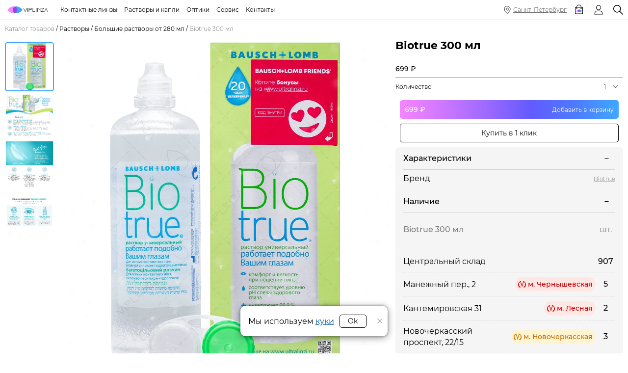

--- FILE ---
content_type: text/html; charset=utf-8
request_url: https://viplinza.ru/BAUSCH-LOMB/Biotrue-300-ml
body_size: 16961
content:
<!DOCTYPE html>
<html lang="ru">
<head>
	<meta http-equiv="X-UA-Compatible" content="IE=edge">
	<meta name="theme-color" content="#ffffff">
	<link rel="icon" href="/favicon.svg">
	<link rel="preload" as="font" type="font/woff2" href="https://img.viplinza.ru/templates/2021/assets/webfonts/Montserrat-Regular.woff2" crossorigin>
	<link rel="preconnect" href="https://fonts.googleapis.com">
	<link rel="preconnect" href="https://vk.ru">
	<link rel="preconnect" href="https://mc.yandex.ru">
	<link rel="preconnect" href="https://img.viplinza.ru">
	<meta name="viewport" content="width=device-width, initial-scale=1, maximum-scale=1.0">
	<link rel='stylesheet' href='https://img.viplinza.ru/templates/2021/assets/css/global.min.css?tv=1769601962651' type='text/css' media='all'>
	<script src="https://img.viplinza.ru/templates/2021/assets/js/jquery-3.5.1.min.js"></script>
	  <base href="https://viplinza.ru/BAUSCH-LOMB/Biotrue-300-ml" >
  <meta http-equiv="content-type" content="text/html; charset=utf-8" />
  <meta name="robots" content="index, follow" />
  <meta name="description" content="Купить растворы для линз Biotrue (300 мл) | Цена от 699 руб. | Растворы для ухода за всеми типами контактных линз с доставкой по всей России | Интернет-магазин Viplinza" />
  
  <title>Biotrue (300 мл) от 699 руб. | Купить растворы для линз в интернет-магазине Viplinza</title>
  <link href="/favicon.svg" rel="shortcut icon" type="image/x-icon" />
  <script type="text/javascript">

	var check_param = 0;
	var product_id = '295';
	var site_user_id = '0';
	jQuery(document).ready(function(){

		$('.vm_product_page-nav_images').slick({dots:false,arrows:false, adaptiveHeight: false, lazyLoad: 'ondemand', vertical:true, verticalSwiping:true, slidesToShow: 6, centerMode: true,
		autoplay: true,
  autoplaySpeed: 5000,
  centerPadding: '60px', focusOnSelect: true, asNavFor: '.vm_product_page-images'});
  var slider = $('.vm_product_page-images').slick({slidesToShow: 1, autoplay: true,
  autoplaySpeed: 5000,touchMove: true, dots:false, lazyLoad: 'ondemand',arrows:false, adaptiveHeight: false, asNavFor: '.vm_product_page-nav_images', responsive: [
		    {
		      breakpoint: 970,
		      settings: {
		        dots:true
		      }
		    }
	    ]});
		$('.vm_product_page-images a').click(function(e){
			e.preventDefault();
			slider.slick('slickNext');
			});

		new jBox('Image');
		});


	
  </script>
  <link rel="canonical" href="https://viplinza.ru/BAUSCH-LOMB/Biotrue-300-ml">

	<meta property="og:title" content="Biotrue (300 мл) от 699 руб. | Купить растворы для линз в интернет-магазине Viplinza" />
	<meta property="og:description" content="Купить растворы для линз Biotrue (300 мл) | Цена от 699 руб. | Растворы для ухода за всеми типами контактных линз с доставкой по всей России | Интернет-магазин Viplinza" />
	<meta property="og:type" content="website" />
	<meta property="og:url" content="https://viplinza.ru/BAUSCH-LOMB/Biotrue-300-ml" />
	<meta property="og:image" content="https://img.viplinza.ru/product/Biotrue_300______62da6bde734d1.png" />
	<meta name="google" content="notranslate">

	<script>
		window.dataLayer = window.dataLayer || [];
	var live_site = 'https://viplinza.ru/';
	(function(w, d, s, l, i) { w[l] = w[l] || []; w[l].push({'gtm.start':new Date().getTime(),event: 'gtm.js'});var f = d.getElementsByTagName(s)[0],j = d.createElement(s), dl = l != 'dataLayer' ? '&l=' + l : ''; j.async = true; j.src = 'https://www.googletagmanager.com/gtm.js?id=' + i + dl; f.parentNode.insertBefore(j, f);})(window, document, 'script', 'dataLayer', 'GTM-5GDT7PC');
	</script>
</head>
<body>
	
	<header>
		<div class="wrapper">
			<a href="/" class="logo"><img src="https://img.viplinza.ru/templates/2021/assets/images/logo_v2.svg" alt="Интернет-магазин Viplinza" ></a>
			<div class="show-on-desktop">
				<nav id="mainmenu">
					<ul class="menu"><li class="parent active item2963"><a href="/Kontaktnyie-linzyi"><span>Контактные линзы</span></a><ul><li class="active item2892"><a href="/Kontaktnyie-linzyi/Odnodnevnyie"><span>Однодневные</span></a></li><li class="item2893"><a href="/Kontaktnyie-linzyi/Dvuhnedelnyie"><span>Двухнедельные</span></a></li><li class="item2894"><a href="/Kontaktnyie-linzyi/Ezhemesyachnyie"><span>Ежемесячные</span></a></li><li class="item2891"><a href="/Kontaktnyie-linzyi/Ezhekvartalnyie"><span>Ежеквартальные</span></a></li><li class="item2924"><a href="/Kontaktnyie-linzyi/Dlitelnoe-noshenie"><span>Длительного ношения</span></a></li><li class="item2895"><a href="/Kontaktnyie-linzyi/Astigmaticheskie"><span>Астигматические</span></a></li><li class="item2896"><a href="/Kontaktnyie-linzyi/Multifokalnyie"><span>Мультифокальные</span></a></li><li class="parent item2901"><span class="separator">Оттеночные</span><ul><li class="item2962"><a href="/Ottenochnyie-linzyi/Ezhekvartalnyie"><span>Ежеквартальные</span></a></li><li class="item2920"><a href="/Ottenochnyie-linzyi/Dlitelnogo-nosheniya"><span>Длительного ношения</span></a></li></ul></li><li class="parent item2897"><a href="/TSvetnyie-linzyi"><span>Цветные</span></a><ul><li class="item2898"><a href="/TSvetnyie-linzyi/Odnodnevnyie"><span>Однодневные</span></a></li><li class="item2899"><a href="/TSvetnyie-linzyi/Ezhemesyachnyie"><span>Ежемесячные</span></a></li><li class="item2900"><a href="/TSvetnyie-linzyi/Ezhekvartalnyie"><span>Ежеквартальные</span></a></li><li class="item2926"><a href="/TSvetnyie-linzyi/Dlitelnogo-nosheniya"><span>Длительного ношения</span></a></li></ul></li><li class="parent item2902"><a href="/Karnavalnyie-linzyi"><span>Карнавальные</span></a><ul><li class="item2903"><a href="/GG/Eye-Free-Colors-Crazy"><span>Crazy с рисунком</span></a></li><li class="item2905"><a href="/Neo-Vision/Linzyi-SHaringan"><span>Шаринган</span></a></li><li class="item2907"><a href="/Innova-Vision/Disco-Lens"><span>Светящиеся</span></a></li></ul></li><li class="parent item2927"><span class="separator">Линзы по цветам</span><ul><li class="item2928"><a href="/contactlens/black"><span>Черные</span></a></li><li class="item2929"><a href="/contactlens/white"><span>Белые</span></a></li><li class="item2930"><a href="/contactlens/light-blue"><span>Голубые</span></a></li><li class="item2931"><a href="/contactlens/green"><span>Зеленые</span></a></li><li class="item2932"><a href="/contactlens/blue"><span>Синие</span></a></li><li class="item2933"><a href="/contactlens/violet"><span>Фиолетовые</span></a></li><li class="item2934"><a href="/contactlens/grey"><span>Серые</span></a></li><li class="item2935"><a href="/contactlens/red"><span>Красные</span></a></li><li class="item2936"><a href="/contactlens/brown"><span>Карие</span></a></li><li class="item2937"><a href="/contactlens/honey"><span>Медовые</span></a></li><li class="item2938"><a href="/contactlens/aqua"><span>Бирюзовые</span></a></li></ul></li><li class="item2960"><a href="/podbor"><span>Подбор по параметрам</span></a></li><li class="parent item3005"><a href="https://viplinza.ru/info/brands">Бренды</a><ul><li class="item3006"><a href="/brand/Acuvue">Acuvue</a></li><li class="item3007"><a href="/brand/AirOptix">Air Optix</a></li><li class="item3552"><a href="/brand/Avaira">Avaira</a></li><li class="item3012"><a href="/brand/Biofinity">Biofinity</a></li><li class="item3011"><a href="/brand/Biotrue">Biotrue</a></li><li class="item3228"><a href="/brand/Clariti">Clariti</a></li><li class="item3013"><a href="/brand/Dailies">Dailies</a></li><li class="item3225"><a href="/brand/NeoCosmo">Neo Cosmo</a></li><li class="item3224"><a href="/brand/Proclear">Proclear</a></li><li class="item3010"><a href="/brand/ultra">Ultra</a></li><li class="item3227"><a href="/Konkor">Конкор</a></li></ul></li><li class="item3690"><a href="https://viplinza.ru/Rasprodazha">Распродажа</a></li></ul></li><li class="parent item2908"><a href="/Rastvoryi"><span>Растворы и капли</span></a><ul><li class="item2909"><a href="/Rastvoryi/ot-280-ml"><span>Большие растворы от 280 мл</span></a></li><li class="item2910"><a href="/Rastvoryi/ot-170-do-270-ml"><span>Средние растворы от 170 мл</span></a></li><li class="item2911"><a href="/Rastvoryi/menee-160-ml"><span>Маленькие растворы до 160 мл</span></a></li><li class="item2912"><a href="/Rastvoryi/Kapli"><span>Капли для глаз</span></a></li><li class="item2966"><a href="/rastvory/do100ml">Для путешествий до 100 мл</a></li><li class="item2967"><a href="/rastvory/peroksidnye">Пероксидные растворы</a></li><li class="item2922"><a href="/Razlichnyie-aksessuaryi/Pintsetyi"><span>Пинцеты</span></a></li><li class="item2921"><a href="/Razlichnyie-aksessuaryi/Konteyneryi"><span>Контейнеры</span></a></li><li class="item2923"><a href="/Razlichnyie-aksessuaryi/Naboryi"><span>Наборы</span></a></li></ul></li><li class="parent item2943"><span class="separator">Оптики</span><ul><li class="item3621"><a href="/uslugi/proverka-zrenia"><span>Проверка зрения</span></a></li><li class="item2971"><a href="/info/optika-maneznyi">Чернышевская - Манежный 2</a></li><li class="item2959"><a href="/info/optika-novocherkasskaya">Новочеркасская - Новочеркасский 22</a></li><li class="item2945"><a href="/info/optika-lesnaya"><span>Лесная - Кантемировская 31</span></a></li><li class="item2969"><a href="/info/optika-pulkovskaya"><span>Звёздная - Пулковская 15</span></a></li><li class="item2944"><a href="/info/optika"><span>Озерки - Есенина 5</span></a></li><li class="item3551"><a href="/info/optika-primorskaya">Приморская - Наличная 49</a></li><li class="item3580"><a href="/info/optika-ekaterininskaya">Мурино - Екатерининская 16/5</a></li></ul></li><li class="parent item2946"><span class="separator">Сервис</span><ul><li class="item2947"><a href="/check">Узнать статус заказа</a></li><li class="parent item2948"><span class="separator">Помощь</span><ul><li class="item2949"><a href="/info/vybor-linz"><span>Как выбрать линзы</span></a></li><li class="item2950"><a href="/info/readtherecipe"><span>Как прочитать рецепт</span></a></li><li class="item2951"><a href="/info/podborlinz"><span>Где проверить зрение</span></a></li><li class="item2952"><a href="/info/about-contacts"><span>Все о контактных линзах</span></a></li><li class="item3639"><a href="/info/mozhno-li-spat-v-linzah">Можно ли спать в линзах</a></li><li class="item3651"><a href="/info/causes-of-red-eyes-from-contact-lenses">Почему краснеют глаза от линз?</a></li></ul></li><li class="item2939"><a href="/info/dostavka"><span>Доставка и пункты выдачи</span></a></li><li class="item3623"><a href="/uslugi/proverka-zrenia"><span>Проверка зрения</span></a></li><li class="item3345"><a href="/eco">Эко акция</a></li></ul></li><li class="parent item2953"><a href="/contacts"><span>Контакты</span></a><ul><li class="item2954"><a href="/info/aboutshop"><span>О магазине</span></a></li><li class="item2955"><a href="https://vk.com/viplinza" target="_blank">Группа вконтакте</a></li><li class="item2991"><a href="https://t.me/ViplinzaBot">Telegram</a></li><li class="item2990"><a href="https://wa.me/79516897447">WhatsApp</a></li></ul></li></ul>
					<div class="mm_search show-on-mobile">
						<div class="search_block">
						<input class="mm_search-input" onkeyup="javascript:search_vm_ajax_live(this, '3'); " id="vm_ajax_search_search_str2" placeholder="Поиск" type="text" autocomplete="off" value="">
						<div id="vm_ajax_search_results2"></div>
						<div id="ajax_results_r" style="float: left; width: 1px; height: 1px; display:none;visibility: hidden; line-height: 0.1;"></div>
						<button type="button" class="mm_search-close" onclick="hide_results_live()"></button>
						</div>
					</div>
					<button type="button" class="mm_search-barcode show-on-mobile" onclick="showCamera()">Найти свои линзы по штрихкоду</button>
					<div class="mm_city show-on-mobile">
						<script type="text/javascript">window.mcs_base_domain="viplinza.ru";window.msc_cur_domain="viplinza.ru";</script><a class="city" href="javascript:void(0)" title="Выбрать другой город">Санкт-Петербург</a>
<div class="mycityselector-dialog" style="display:none;">
	<div class="mycityselector-dialog_text">Покажем актуальную стоимость доставки в корзине для выбранного города. Вы можете выбрать более  150 000 населённых пунктов по всей Российской Федерации.</div>
	<div class="mycityselector-dialog_current">Текущий город: <b>Санкт-Петербург</b></div>
	<div class="inner">
	<input type="text" name="city_query" value="" placeholder="Поиск города или региона" id="city_query" >
	<button id="city_search_close"></button>
	<div id="city_not_found">
		<b>К сожалению, мы ничего не знаем о вашем городе</b>
		<span>Выберите ближайший к вам город или свяжитесь с нашим сотрудником по телефону: <a href="tel:88003331136">8 800 333-11-36</a></span>
	</div>
	<div class="mycityselector-dialog_city-list">
	<div class="city" data-hasoptics="1"><a class="link" data-domain="2097" id="city-moskva" href="/?mycity=2097" title="">Москва</a></div><div class="city" data-hasoptics="1"><a class="link active" data-domain="2287" id="city-sankt_peterburg" href="/?mycity=2287" title="">Санкт-Петербург</a></div><div class="city" data-hasoptics="0"><a class="link" data-domain="1069" id="city-velikij_novgorod" href="/?mycity=1069" title="">Великий Новгород</a></div><div class="city" data-hasoptics="0"><a class="link" data-domain="908" id="city-volgograd" href="/?mycity=908" title="">Волгоград</a></div><div class="city" data-hasoptics="1"><a class="link" data-domain="889" id="city-voronezh" href="/?mycity=889" title="">Воронеж</a></div><div class="city" data-hasoptics="0"><a class="link" data-domain="2732" id="city-ekaterinburg" href="/?mycity=2732" title="">Екатеринбург</a></div><div class="city" data-hasoptics="1"><a class="link" data-domain="1283" id="city-kazan" href="/?mycity=1283" title="">Казань</a></div><div class="city" data-hasoptics="1"><a class="link" data-domain="1427" id="city-krasnodar" href="/?mycity=1427" title="">Краснодар</a></div><div class="city" data-hasoptics="0"><a class="link" data-domain="1428" id="city-krasnoyarsk" href="/?mycity=1428" title="">Красноярск</a></div><div class="city" data-hasoptics="0"><a class="link" data-domain="2148" id="city-murmansk" href="/?mycity=2148" title="">Мурманск</a></div><div class="city" data-hasoptics="0"><a class="link" data-domain="1956" id="city-nizhnij_novgorod" href="/?mycity=1956" title="">Нижний Новгород</a></div><div class="city" data-hasoptics="0"><a class="link" data-domain="2096" id="city-omsk" href="/?mycity=2096" title="">Омск</a></div><div class="city" data-hasoptics="0"><a class="link" data-domain="2130" id="city-pskov" href="/?mycity=2130" title="">Псков</a></div><div class="city" data-hasoptics="1"><a class="link" data-domain="1235" id="city-rostov_na_donu" href="/?mycity=1235" title="">Ростов на Дону</a></div><div class="city" data-hasoptics="0"><a class="link" data-domain="2275" id="city-saratov" href="/?mycity=2275" title="">Саратов</a></div><div class="city" data-hasoptics="0"><a class="link" data-domain="2377" id="city-sochi" href="/?mycity=2377" title="">Сочи</a></div><div class="city" data-hasoptics="0"><a class="link" data-domain="2644" id="city-ufa" href="/?mycity=2644" title="">Уфа</a></div><div class="city" data-hasoptics="0"><a class="link" data-domain="2910" id="city-chelyabinsk" href="/?mycity=2910" title="">Челябинск</a></div></div>
	<div class="mycityselector-dialog_city-legend">— наши оптики в городе</div>
</div>
</div>

					</div>
					<a href="/lk" class="mm_login show-on-mobile">Личный кабинет</a>
				</nav>
			</div>
			<div class="header-city"><a href="javascript:;" class="city">Санкт-Петербург</a></div>
			<div id="cartmodule"><div id="dropcart" class="vmCartModule"><a class="carticon " href="/Go-through-checkout-process">
0</a></div></div>
			<button class="usericon" type="button"></button>
			<button class="cityicon city show-on-desktop" type="button"></button>
			<button class="searchicon" type="button"></button>
			<a class="navicon" href="#mainmenu"></a>
		</div>
	</header>
		<div class="wrapper">
	
	
	</div>
	<div class="wrapper">
	<div class="content">
				<div class="component" id='page249'>
		<div class="breadcrumbs pathway"><span class='active'>Каталог товаров</span> / <a href="/Rastvoryi" class="pathway">Растворы</a> / <a href="/Rastvoryi/ot-280-ml" class="pathway">Большие растворы от 280 мл</a> / <span class='active'>Biotrue 300 мл</span></div><script type="application/ld+json">
{
 "@context": "https://schema.org",
 "@type": "BreadcrumbList",
 "itemListElement":[{"@type":"ListItem","position":2,"item":{"@id":"https://viplinza.ru/Rastvoryi","name":"Растворы"}},{"@type":"ListItem","position":3,"item":{"@id":"https://viplinza.ru/Rastvoryi/ot-280-ml","name":"Большие растворы от 280 мл"}},{"@type":"ListItem","position":4,"item":{"@id":"https://viplinza.ru/BAUSCH-LOMB/Biotrue-300-ml","name":"Biotrue 300 мл"}}]}
</script>

		
		
					<div id="vmMainPage">
<script type="application/ld+json">
{
  "@context" : "https://schema.org",
  "@type" : "Organization",
  "url" : "https://viplinza.ru/",
  "name": "Виплинза",
  "logo": "https://viplinza.ru/templates/2021/assets/images/logo_v2.svg",
  "telephone": "8 (800) 333-11-36",
  "email": "info@viplinza.ru",
  "address": {
    "@type": "PostalAddress",
    "addressLocality": "Санкт-Петербург",
    "streetAddress": "Манежный пер., дом 2"
  }
}
</script>
<script type="application/ld+json">
{
  "@context": "https://schema.org",
  "@type": "Product",
  "name": "Biotrue 300 мл",
  "image": "https://img.viplinza.ru/product/Biotrue_300______62da6bde734d1.png",
    "brand": {
    "@type": "Brand",
    "name": "Biotrue"
  },
    "url": "https://viplinza.ru/BAUSCH-LOMB/Biotrue-300-ml",
  "description": "Универсальный раствор Biotrue 300 мл предназначен для регулярного ухода за контактной оптикой. Подходит для мягких контактных линз, включая цветные модели.&amp;nbsp;В его состав входит гиалуронат натрия, обеспечивающий увлажнение поверхности линз в течение 20 часов. Глаза целый день будут чувствовать себя комфортно.
Уровень pH раствора соответствует уровню pH слезной жидкости здорового человека, поэтому он хорошо совместим с тканями глаз. Офтальмологи рекомендуют Biotrue пользователям с особо чувствительными органами зрения, склонными к сухости и аллергиям. Покупатели в отзывах отмечают, что при использовании Биотру не требуется применение увлажняющих капель.
Время для полной очистки линз: 4 часа.&amp;nbsp;После вскрытия флакона содержимое необходимо использовать в течение 90 дней. Купить раствор Biotrue 300 мл можно в нашем интернет-магазине по выгодной цене с доставкой в любой регион РФ. В подарок к флакону прилагается также контейнер для хранения линз. Другие аксессуары для ухода за линзами также представлены на нашем сайте.",
  "category": "от 280 мл",
  "offers": {
    "@type": "Offer",
    "availability": "https://schema.org/InStock",
    "price": "699",
    "priceCurrency": "RUB"
  }
  }
</script>
<div class="vm_product_page ">
	<div class="show-on-desktop" style="width:100px"><div class="vm_product_page-nav_images">
		<div>
		<!--<img data-lazy="/components/com_virtuemart/show_image_in_imgtag.php?size=1&filename=Biotrue_300______62da6bde734d1.png" alt="Biotrue 300 мл" src="/templates/2021/assets/images/imgpreloader.svg">-->
		<img data-lazy="https://img.viplinza.ru/product/resized_x/Biotrue_300______62da6bde734d1_200x200.png" alt="Biotrue 300 мл" src="/templates/2021/assets/images/imgpreloader.svg">
	</div>
					<div>
		<!--<img data-lazy="/components/com_virtuemart/show_image_in_imgtag.php?size=1&filename=Bio-True-300-02_200x200.png" alt="Biotrue 300 мл" src="/templates/2021/assets/images/imgpreloader.svg">-->
		<img data-lazy="https://img.viplinza.ru/product/resized_x/Bio-True-300-02_200x200.png" alt="Biotrue 300 мл" src="/templates/2021/assets/images/imgpreloader.svg">
   </div>
						<div>
		<!--<img data-lazy="/components/com_virtuemart/show_image_in_imgtag.php?size=1&filename=Bio-True-300-03_200x200.png" alt="Biotrue 300 мл" src="/templates/2021/assets/images/imgpreloader.svg">-->
		<img data-lazy="https://img.viplinza.ru/product/resized_x/Bio-True-300-03_200x200.png" alt="Biotrue 300 мл" src="/templates/2021/assets/images/imgpreloader.svg">
   </div>
						<div>
		<!--<img data-lazy="/components/com_virtuemart/show_image_in_imgtag.php?size=1&filename=BioTrue-300-04_200x200.png" alt="Biotrue 300 мл" src="/templates/2021/assets/images/imgpreloader.svg">-->
		<img data-lazy="https://img.viplinza.ru/product/resized_x/BioTrue-300-04_200x200.png" alt="Biotrue 300 мл" src="/templates/2021/assets/images/imgpreloader.svg">
   </div>
				</div>
	</div>
	<div class="vm_product_page-images  new-year__show">
		<div>
		<a href="https://img.viplinza.ru/product/Biotrue_300______62da6bde734d1.png" target="_blank">
			<!--
		<img data-srcset="/components/com_virtuemart/show_image_in_imgtag.php?filename=Biotrue_300______62da6bde734d1.png 300w,
             /components/com_virtuemart/show_image_in_imgtag.php?size=2&filename=Biotrue_300______62da6bde734d1.png 400w,
             /components/com_virtuemart/show_image_in_imgtag.php?size=3&filename=Biotrue_300______62da6bde734d1.png 600w,
             /components/com_virtuemart/show_image_in_imgtag.php?size=4&filename=Biotrue_300______62da6bde734d1.png 800w,
             /components/com_virtuemart/show_image_in_imgtag.php?size=5&filename=Biotrue_300______62da6bde734d1.png 1080w"
     data-sizes="(max-width: 360px) 299px,
            (max-width: 480px) 399px,
            (max-width: 700px) 599px,
            (max-width: 900px) 799px,
            1079px"
     data-lazy="/components/com_virtuemart/show_image_in_imgtag.php?filename=Biotrue_300______62da6bde734d1.png" alt="Biotrue 300 мл" src="/templates/2021/assets/images/imgpreloader.svg">-->
     <img data-srcset="https://img.viplinza.ru/product/resized_x/Biotrue_300______62da6bde734d1_300x300.png 300w,
             https://img.viplinza.ru/product/resized_x/Biotrue_300______62da6bde734d1_400x400.png 400w,
             https://img.viplinza.ru/product/resized_x/Biotrue_300______62da6bde734d1_600x600.png 600w,
             https://img.viplinza.ru/product/resized_x/Biotrue_300______62da6bde734d1_800x800.png 800w,
             https://img.viplinza.ru/product/resized_x/Biotrue_300______62da6bde734d1_1200x1200.png 1080w"
     data-sizes="(max-width: 360px) 299px,
            (max-width: 480px) 399px,
            (max-width: 700px) 599px,
            (max-width: 900px) 799px,
            1079px"
     data-lazy="https://img.viplinza.ru/product/resized_x/Biotrue_300______62da6bde734d1_300x300.png" alt="Biotrue 300 мл" src="/templates/2021/assets/images/imgpreloader.svg">
     </a>

   </div>
		<div><a  title="2 Biotrue 300 мл" href="/components/com_virtuemart/shop_image/product/Bio-True-300-02.png"  target="_blank"><img data-srcset="https://img.viplinza.ru/product/resized_x/Bio-True-300-02_300x300.png 300w,
             https://img.viplinza.ru/product/resized_x/Bio-True-300-02_400x400.png 400w,
             https://img.viplinza.ru/product/resized_x/Bio-True-300-02_600x600.png 600w,
             https://img.viplinza.ru/product/resized_x/Bio-True-300-02_800x800.png 800w,
             https://img.viplinza.ru/product/resized_x/Bio-True-300-02_1200x1200.png 1080w"
     data-sizes="(max-width: 360px) 299px,
            (max-width: 480px) 399px,
            (max-width: 700px) 599px,
            (max-width: 900px) 799px,
            1079px"
     data-lazy="https://img.viplinza.ru/product/resized_x/Bio-True-300-02_300x300.png" alt="2 Biotrue 300 мл" src="/templates/2021/assets/images/imgpreloader.svg"></a></div><div><a  title="3 Biotrue 300 мл" href="/components/com_virtuemart/shop_image/product/Bio-True-300-03.png"  target="_blank"><img data-srcset="https://img.viplinza.ru/product/resized_x/Bio-True-300-03_300x300.png 300w,
             https://img.viplinza.ru/product/resized_x/Bio-True-300-03_400x400.png 400w,
             https://img.viplinza.ru/product/resized_x/Bio-True-300-03_600x600.png 600w,
             https://img.viplinza.ru/product/resized_x/Bio-True-300-03_800x800.png 800w,
             https://img.viplinza.ru/product/resized_x/Bio-True-300-03_1200x1200.png 1080w"
     data-sizes="(max-width: 360px) 299px,
            (max-width: 480px) 399px,
            (max-width: 700px) 599px,
            (max-width: 900px) 799px,
            1079px"
     data-lazy="https://img.viplinza.ru/product/resized_x/Bio-True-300-03_300x300.png" alt="3 Biotrue 300 мл" src="/templates/2021/assets/images/imgpreloader.svg"></a></div><div><a  title="4 Biotrue 300 мл" href="/components/com_virtuemart/shop_image/product/BioTrue-300-04.png"  target="_blank"><img data-srcset="https://img.viplinza.ru/product/resized_x/BioTrue-300-04_300x300.png 300w,
             https://img.viplinza.ru/product/resized_x/BioTrue-300-04_400x400.png 400w,
             https://img.viplinza.ru/product/resized_x/BioTrue-300-04_600x600.png 600w,
             https://img.viplinza.ru/product/resized_x/BioTrue-300-04_800x800.png 800w,
             https://img.viplinza.ru/product/resized_x/BioTrue-300-04_1200x1200.png 1080w"
     data-sizes="(max-width: 360px) 299px,
            (max-width: 480px) 399px,
            (max-width: 700px) 599px,
            (max-width: 900px) 799px,
            1079px"
     data-lazy="https://img.viplinza.ru/product/resized_x/BioTrue-300-04_300x300.png" alt="4 Biotrue 300 мл" src="/templates/2021/assets/images/imgpreloader.svg"></a></div>	</div>
<div class="vm_product_page-desktop_column">
		<h1>Biotrue 300 мл</h1>
		<div class="vm_product_page-info_extended">
			<span class="vm_product_price">699 ₽</span>
			</div>
		<div class="vmCartContainer">
    <form action="https://viplinza.ru/index.php" method="post" name="addtocart" id="addtocart_697f9cbcd7877" class="addtocart_form" onsubmit="handleAddToCart( this.id );return false;">

				

	    	    	<div class="vmCartDetails">
		<input type="hidden" id="page_product_id_295" name="product_id" value="295">
<input type="hidden"  name="prod_id[]" value="295">
	</div>
	    <div class="vm_category_product-quantity">
	    <div class="vm_quantity_control">
	<label for="quantity295">Количество</label>
	<select name="quantity[]" id="quantity295">
				<option value="1">1</option>
			<option value="2">2</option>
			<option value="3">3</option>
			<option value="4">4</option>
			<option value="5">5</option>
		</select>
</div></div>
<button class="color_button add_to_cart" type="submit">
				<span class="product-price">
					<span class="vm_product_price">699 ₽</span>
				</span>
									<span>Добавить в корзину</span>
						    </button>
				    		    <button class="white_button one_click_button" type="button">Купить в 1 клик</button>
								<input type="hidden" name="flypage" value="shop.tpflypage.tpl">
		<input type="hidden" name="page" value="shop.cart">
		<input type="hidden" name="manufacturer_id" value="3">
		<input type="hidden" name="category_id" value="61">
		<input type="hidden" name="func" value="cartAdd">
		<input type="hidden" name="option" value="com_virtuemart">
		<input type="hidden" name="Itemid" value="249">
		<input type="hidden" name="set_price[]" value="">
		<input type="hidden" name="adjust_price[]" value="">
		<input type="hidden" name="master_product[]" value="">
	</form>
</div>						<div class="vm_product_page-info_block">
				<div>
			<input class="vm_product_page-info_block-radio" id="info_block-specification" type="checkbox" name="accordion" >
			<label class="vm_product_page-info_block-title" for="info_block-specification">Характеристики</label>
			<div class="vm_product_page-info_block-content">
					<div class="vm_product_page-spec">
		<span class="vm_product_page-spec-title">Бренд</span>
		<span class="vm_product_page-spec-value"><a class="product-manufacturer" href="/brand/Biotrue">Biotrue</a></span>
	</div>
			</div>
		</div>
						<div class="show-on-mobile">
			<input class="vm_product_page-info_block-radio" id="info_block-desc" type="checkbox" name="accordion" >
			<label class="vm_product_page-info_block-title" for="info_block-desc">Описание</label>
			<div class="vm_product_page-info_block-content">
				<p style="text-align: justify;">Универсальный раствор Biotrue 300 мл предназначен для регулярного ухода за контактной оптикой. <span style="text-align: justify;">Подходит для мягких контактных линз, включая цветные модели.&nbsp;</span>В его состав входит гиалуронат натрия, обеспечивающий увлажнение поверхности линз в течение 20 часов. Глаза целый день будут чувствовать себя комфортно.</p>
<p style="text-align: justify;">Уровень pH раствора соответствует уровню pH слезной жидкости здорового человека, поэтому он хорошо совместим с тканями глаз. Офтальмологи рекомендуют Biotrue пользователям с особо чувствительными органами зрения, склонными к сухости и аллергиям. Покупатели в отзывах отмечают, что при использовании Биотру не требуется применение увлажняющих капель.</p>
<p style="text-align: justify;"><span style="text-align: justify;">Время для полной очистки линз: 4 часа.&nbsp;</span>После вскрытия флакона содержимое необходимо использовать в течение 90 дней. Купить раствор Biotrue 300 мл можно в нашем интернет-магазине по выгодной цене с доставкой в любой регион РФ. В подарок к флакону прилагается также контейнер для хранения линз. Другие аксессуары для ухода за линзами также представлены на нашем сайте.</p>			</div>
		</div>
								<div class="show-on-mobile">
			<input class="vm_product_page-info_block-radio" id="info_block-delivery" type="checkbox" name="accordion" checked>
			<label class="vm_product_page-info_block-title" for="info_block-delivery">Доставка</label>
			<div class="vm_product_page-info_block-content">
			</div>
		</div>
						<div>
			<input class="vm_product_page-info_block-radio" id="info_block-avail" type="checkbox" name="accordion" checked>
			<label class="vm_product_page-info_block-title" for="info_block-avail">Наличие</label>
			<div class="vm_product_page-info_block-content">
							</div>
		</div>
										<div>
			<a target="_blank" class="vm_product_page-info_block-external" title="Регистрационное удостоверение" href="https://img.viplinza.ru/images/cert/bausch-Biotrue-reg.jpg">Регистрационное удостоверение</a>
		</div>
						<div>
				<a class="vm_product_page-info_block-external" href="/BAUSCH-LOMB">Все товары BAUSCH & LOMB</a>
		</div>
		<div>
		<a  target="_blank" class="vm_product_page-info_block-external vm_product_page-info_block-external-noborder" href="https://viplinza.ru/info/kak-nadevat-snimat-linzy">Как пользоваться линзами</a>
	</div>
	</div>
</div>
</div>
<div class="show-on-desktop" style="margin-bottom:20px">
	<div class="vm_product_page-description">
		<div style="flex:1">
			<h2>Описание</h2>
			<p style="text-align: justify;">Универсальный раствор Biotrue 300 мл предназначен для регулярного ухода за контактной оптикой. <span style="text-align: justify;">Подходит для мягких контактных линз, включая цветные модели.&nbsp;</span>В его состав входит гиалуронат натрия, обеспечивающий увлажнение поверхности линз в течение 20 часов. Глаза целый день будут чувствовать себя комфортно.</p>
<p style="text-align: justify;">Уровень pH раствора соответствует уровню pH слезной жидкости здорового человека, поэтому он хорошо совместим с тканями глаз. Офтальмологи рекомендуют Biotrue пользователям с особо чувствительными органами зрения, склонными к сухости и аллергиям. Покупатели в отзывах отмечают, что при использовании Биотру не требуется применение увлажняющих капель.</p>
<p style="text-align: justify;"><span style="text-align: justify;">Время для полной очистки линз: 4 часа.&nbsp;</span>После вскрытия флакона содержимое необходимо использовать в течение 90 дней. Купить раствор Biotrue 300 мл можно в нашем интернет-магазине по выгодной цене с доставкой в любой регион РФ. В подарок к флакону прилагается также контейнер для хранения линз. Другие аксессуары для ухода за линзами также представлены на нашем сайте.</p>		</div>
					<div id="delivery_desktop">
			<h2>Доставка</h2>
			<div>
			</div>
		</div>
			</div>
	</div>
<div>
	<h2>Отзывы</h2>
	<div class="review_block">
		<div id="review_list">
								</div>
		<div class="review_form_block">
			<div id="review_form">
			<div style="display:flex;">
			<input type="radio" name="score" id="score1" value="5" checked><label for="score1">5</label>
			<input type="radio" name="score" id="score2" value="4" ><label for="score2">4</label>
			<input type="radio" name="score" id="score3" value="3" ><label for="score3">3</label>
			<input type="radio" name="score" id="score4" value="2" ><label for="score4">2</label>
			<input type="radio" name="score" id="score5" value="1" ><label for="score5">1</label>
		</div>
			<textarea name="text" id="review_text" placeholder="Введите текст"></textarea>
			</div>
			<button id="submit_review" class="blue_button">Оставить отзыв о товаре</button>
			<div id="review_success" class="success-block">Отзыв успешо добавлен и будет размещён после проверки</div>
		</div>
	</div>
</div>
<h2>Рекомендуем посмотреть</h2>
<div class="vm_category_product_list">
	<div class="vm_category_product "  data-id="117">
	<div class="vm_category_product-image">
		<a title="ReNu MultiPlus 360 мл" href="/BAUSCH-LOMB/ReNu-MultiPlus-360-ml"><img src='https://img.viplinza.ru/product/resized_x/ReNu_MultiPlus_3_611b979011b82_600x600.png' alt='ReNu MultiPlus 360 мл'></a>	</div>
			<div class="vm_category_product-title"><a title="ReNu MultiPlus 360 мл" href="/BAUSCH-LOMB/ReNu-MultiPlus-360-ml">ReNu MultiPlus 360 мл</a></div>
		<div class="vm_category_product-price">
			<span class="vm_product_price">699 ₽</span>
	</div>
		<button type="button" class="vm_category_product-buy_button" onclick="showAddForm(117)" ></button>
		<div id="addtocart117" class="vm_addtocart_popup">
		<!--noindex-->
	<!--googleoff: all-->
		<div class="popup_product_title">
			<img src='https://img.viplinza.ru/product/resized_x/ReNu_MultiPlus_3_611b979011b82_600x600.png' alt='ReNu MultiPlus 360 мл'>
			<span>ReNu MultiPlus 360 мл</span>
		</div>
	<div class="vm_product_page-info_extended">
		<span class="vm_product_price">	<span class="vm_product_price">699 ₽</span>
</span>

		<span class="vm_product_page-info_extended-pack"></span>
	</div>
		<!--googleon: all-->
	<!--/noindex-->
	<form action="https://viplinza.ru/index.php" method="post" name="addtocart" id="addtocart_form117" onsubmit="if(addToCartModal){addToCartModal.close();}try{ym(22154825, 'reachGoal', 'TO_CART_MOBILE');} catch(e){}handleAddToCart( this.id );return false;">
			<div class="vmCartDetails">
		<input type="hidden" id="page_product_id_117" name="product_id" value="117">
<input type="hidden"  name="prod_id[]" value="117">
	</div>
		<!--noindex-->
	<!--googleoff: all-->
		<div class="vm_category_product-quantity">
		<div class="vm_quantity_control">
	<label for="quantity117">Количество</label>
	<select name="quantity[]" id="quantity117">
				<option value="1">1</option>
			<option value="2">2</option>
			<option value="3">3</option>
			<option value="4">4</option>
			<option value="5">5</option>
		</select>
</div>		</div>
		<!--googleon: all-->
	<!--/noindex-->
		<input type="hidden" name="option" value="com_virtuemart" />
		<input type="hidden" name="page" value="shop.cart" />
		<input type="hidden" name="Itemid" value="445" />
		<input type="hidden" name="func" value="cartAdd" />
		<input type="hidden" name="prod_id" value="117" />
		<input type="hidden" name="product_id" value="117" />
		<input type="hidden" name="set_price[]" value="" />
		<input type="hidden" name="adjust_price[]" value="" />
		<input type="hidden" name="master_product[]" value="" />
		<button type="submit" class="color_button" title="В корзину" >В корзину</button>
	</form>

	</div>

</div><div class="vm_category_product "  data-id="115">
	<div class="vm_category_product-image">
		<a title="Опти-Фри Экспресс 355 мл" href="/Alcon/Opti-Fri-Ekspress-355-ml"><img src='https://img.viplinza.ru/product/resized_x/_________________611b996ef1403_600x600.png' alt='Опти-Фри Экспресс 355 мл'></a>	</div>
			<div class="vm_category_product-title"><a title="Опти-Фри Экспресс 355 мл" href="/Alcon/Opti-Fri-Ekspress-355-ml">Опти-Фри Экспресс 355 мл</a></div>
		<div class="vm_category_product-price">
			<span class="vm_product_price">635 ₽</span>
	</div>
		<button type="button" class="vm_category_product-buy_button" onclick="showAddForm(115)" ></button>
		<div id="addtocart115" class="vm_addtocart_popup">
		<!--noindex-->
	<!--googleoff: all-->
		<div class="popup_product_title">
			<img src='https://img.viplinza.ru/product/resized_x/_________________611b996ef1403_600x600.png' alt='Опти-Фри Экспресс 355 мл'>
			<span>Опти-Фри Экспресс 355 мл</span>
		</div>
	<div class="vm_product_page-info_extended">
		<span class="vm_product_price">	<span class="vm_product_price">635 ₽</span>
</span>

		<span class="vm_product_page-info_extended-pack"></span>
	</div>
		<!--googleon: all-->
	<!--/noindex-->
	<form action="https://viplinza.ru/index.php" method="post" name="addtocart" id="addtocart_form115" onsubmit="if(addToCartModal){addToCartModal.close();}try{ym(22154825, 'reachGoal', 'TO_CART_MOBILE');} catch(e){}handleAddToCart( this.id );return false;">
			<div class="vmCartDetails">
		<input type="hidden" id="page_product_id_115" name="product_id" value="115">
<input type="hidden"  name="prod_id[]" value="115">
	</div>
		<!--noindex-->
	<!--googleoff: all-->
		<div class="vm_category_product-quantity">
		<div class="vm_quantity_control">
	<label for="quantity115">Количество</label>
	<select name="quantity[]" id="quantity115">
				<option value="1">1</option>
			<option value="2">2</option>
			<option value="3">3</option>
			<option value="4">4</option>
			<option value="5">5</option>
		</select>
</div>		</div>
		<!--googleon: all-->
	<!--/noindex-->
		<input type="hidden" name="option" value="com_virtuemart" />
		<input type="hidden" name="page" value="shop.cart" />
		<input type="hidden" name="Itemid" value="445" />
		<input type="hidden" name="func" value="cartAdd" />
		<input type="hidden" name="prod_id" value="115" />
		<input type="hidden" name="product_id" value="115" />
		<input type="hidden" name="set_price[]" value="" />
		<input type="hidden" name="adjust_price[]" value="" />
		<input type="hidden" name="master_product[]" value="" />
		<button type="submit" class="color_button" title="В корзину" >В корзину</button>
	</form>

	</div>

</div><div class="vm_category_product "  data-id="112">
	<div class="vm_category_product-image">
		<a title="Maxima 360 мл" href="/MAXIMA/Maxima-360-ml"><img src='https://img.viplinza.ru/product/resized_x/Maxima_360______611b98f7db92d_600x600.png' alt='Maxima 360 мл'></a>	</div>
			<div class="vm_category_product-title"><a title="Maxima 360 мл" href="/MAXIMA/Maxima-360-ml">Maxima 360 мл</a></div>
		<div class="vm_category_product-price">
			<span class="vm_product_price">599 ₽</span>
	</div>
		<button type="button" class="vm_category_product-buy_button" onclick="showAddForm(112)" ></button>
		<div id="addtocart112" class="vm_addtocart_popup">
		<!--noindex-->
	<!--googleoff: all-->
		<div class="popup_product_title">
			<img src='https://img.viplinza.ru/product/resized_x/Maxima_360______611b98f7db92d_600x600.png' alt='Maxima 360 мл'>
			<span>Maxima 360 мл</span>
		</div>
	<div class="vm_product_page-info_extended">
		<span class="vm_product_price">	<span class="vm_product_price">599 ₽</span>
</span>

		<span class="vm_product_page-info_extended-pack"></span>
	</div>
		<!--googleon: all-->
	<!--/noindex-->
	<form action="https://viplinza.ru/index.php" method="post" name="addtocart" id="addtocart_form112" onsubmit="if(addToCartModal){addToCartModal.close();}try{ym(22154825, 'reachGoal', 'TO_CART_MOBILE');} catch(e){}handleAddToCart( this.id );return false;">
			<div class="vmCartDetails">
		<input type="hidden" id="page_product_id_112" name="product_id" value="112">
<input type="hidden"  name="prod_id[]" value="112">
	</div>
		<!--noindex-->
	<!--googleoff: all-->
		<div class="vm_category_product-quantity">
		<div class="vm_quantity_control">
	<label for="quantity112">Количество</label>
	<select name="quantity[]" id="quantity112">
				<option value="1">1</option>
			<option value="2">2</option>
			<option value="3">3</option>
			<option value="4">4</option>
			<option value="5">5</option>
		</select>
</div>		</div>
		<!--googleon: all-->
	<!--/noindex-->
		<input type="hidden" name="option" value="com_virtuemart" />
		<input type="hidden" name="page" value="shop.cart" />
		<input type="hidden" name="Itemid" value="445" />
		<input type="hidden" name="func" value="cartAdd" />
		<input type="hidden" name="prod_id" value="112" />
		<input type="hidden" name="product_id" value="112" />
		<input type="hidden" name="set_price[]" value="" />
		<input type="hidden" name="adjust_price[]" value="" />
		<input type="hidden" name="master_product[]" value="" />
		<button type="submit" class="color_button" title="В корзину" >В корзину</button>
	</form>

	</div>

</div><div class="vm_category_product "  data-id="109">
	<div class="vm_category_product-image">
		<a title="Aqua Soft Comfort 350 мл" href="/Avizor-International/Aqua-Soft-Comfort+-350-ml"><img src='https://img.viplinza.ru/product/resized_x/Aqua_Soft_Comfor_611b98db0d860_600x600.png' alt='Aqua Soft Comfort 350 мл'></a>	</div>
			<div class="vm_category_product-title"><a title="Aqua Soft Comfort 350 мл" href="/Avizor-International/Aqua-Soft-Comfort+-350-ml">Aqua Soft Comfort 350 мл</a></div>
		<div class="vm_category_product-price">
			<span class="vm_product_price">599 ₽</span>
	</div>
		<button type="button" class="vm_category_product-buy_button" onclick="showAddForm(109)" ></button>
		<div id="addtocart109" class="vm_addtocart_popup">
		<!--noindex-->
	<!--googleoff: all-->
		<div class="popup_product_title">
			<img src='https://img.viplinza.ru/product/resized_x/Aqua_Soft_Comfor_611b98db0d860_600x600.png' alt='Aqua Soft Comfort 350 мл'>
			<span>Aqua Soft Comfort 350 мл</span>
		</div>
	<div class="vm_product_page-info_extended">
		<span class="vm_product_price">	<span class="vm_product_price">599 ₽</span>
</span>

		<span class="vm_product_page-info_extended-pack"></span>
	</div>
		<!--googleon: all-->
	<!--/noindex-->
	<form action="https://viplinza.ru/index.php" method="post" name="addtocart" id="addtocart_form109" onsubmit="if(addToCartModal){addToCartModal.close();}try{ym(22154825, 'reachGoal', 'TO_CART_MOBILE');} catch(e){}handleAddToCart( this.id );return false;">
			<div class="vmCartDetails">
		<input type="hidden" id="page_product_id_109" name="product_id" value="109">
<input type="hidden"  name="prod_id[]" value="109">
	</div>
		<!--noindex-->
	<!--googleoff: all-->
		<div class="vm_category_product-quantity">
		<div class="vm_quantity_control">
	<label for="quantity109">Количество</label>
	<select name="quantity[]" id="quantity109">
				<option value="1">1</option>
			<option value="2">2</option>
			<option value="3">3</option>
			<option value="4">4</option>
			<option value="5">5</option>
		</select>
</div>		</div>
		<!--googleon: all-->
	<!--/noindex-->
		<input type="hidden" name="option" value="com_virtuemart" />
		<input type="hidden" name="page" value="shop.cart" />
		<input type="hidden" name="Itemid" value="445" />
		<input type="hidden" name="func" value="cartAdd" />
		<input type="hidden" name="prod_id" value="109" />
		<input type="hidden" name="product_id" value="109" />
		<input type="hidden" name="set_price[]" value="" />
		<input type="hidden" name="adjust_price[]" value="" />
		<input type="hidden" name="master_product[]" value="" />
		<button type="submit" class="color_button" title="В корзину" >В корзину</button>
	</form>

	</div>

</div></div>
<div style="display: none;">
		<div class="one_click_box">
		<form method="post" action="/index.php" onsubmit="return submitOneClickForm()">
		<div style="margin-bottom:7px">Просто укажите телефон и менеджер<br>свяжется с вам для оформления заказа.</div>
		<div>Мы уточним параметры заказа, доставку и<br>способ оплаты.</div>
		<div class="one_click_box-product_info">
			<img class='one_click_box-img' src='https://img.viplinza.ru/product/resized_x/Biotrue_300______62da6bde734d1_300x300.png' alt='Biotrue 300 мл'>
			<span class="one_click_box-name">Biotrue 300 мл</span>
			<span class="product_price">	<span class="vm_product_price">699 ₽</span>
</span>
		</div>
			<input type="text" name="first_name" value="" class="one_click_name" placeholder="Ваше имя">
		<input type="tel" required name="phone" value="" class="one_click_phone" pattern="[0-9\(\-\)]*" placeholder="Телефон">
		<input type="hidden" name="product_id" value="295">
		<input type="hidden" name="option" value="com_virtuemart">
		<input type="hidden" name="func" value="cartOneClick">
		<input type="hidden" name="metrika_id" value="" id="metrika_id">
		<div class="vm_checkout-agreed_block">
				<input type="checkbox" name="agreed" value="1" class="inputbox" checked="checked" id="agreed"><label for="agreed">Я согласен (согласна) с условиями <a target="_blank" href="https://viplinza.ru/info/oferta" id="rulelink">публичной оферты</a> и даю согласие на обработку персональных данных в соответствии с <a target="_blank" href="https://viplinza.ru/info/privacy" id="rulelink">политикой обработки персональных данных</a></label>
			</div>
		<button type="submit" class="color_button" >Заказать</button>
		</form>
	</div>
	</div>
<script>

	try{
		
dataLayer.push({
	"ecommerce": {
		"detail" :{
			"products" :[
				{
					"id": '295',
					"name" : 'Biotrue 300 мл',
					"category": 'от 280 мл',
					"price" : '699'
				}
			]
		}
	}
});
ym(22154825, 'reachGoal', 'PRODUCT_VIEW');
} catch (e) {}
</script>
<div style="display:none">
	<div id="mnkl-widget"  data-id="62026b806c41ec1d68a65816,653a512a5fc61f0a58280166,6628dbcbf25cf66a64ad0df4" data-domain="vpl" data-mode="0"></div>
</div>

<script type="text/javascript">// <![CDATA[
(function() {
      var script = document.createElement('script');
      script.src = 'https://vpl.mnkl.ru/widget/v2/widget.js';
      document.body.appendChild(script);
   })();
jQuery(document).on('click','.bg-green-500',function(){
 ym(22154825,'reachGoal','eye_check_manejniy');
 });
// ]]></script>
<div id="statusBox" style="text-align:center;display:none;visibility:hidden;"></div></div>

				
		</div>
	</div>
	</div>
	<footer>
		<div class="wrapper">
			<div class="footer-menu">
				<div class="module_menu"><img class="footer-logo" src="https://img.viplinza.ru/templates/2021/assets/images/logo_v2.svg" alt="Интернет-магазин Viplinza" ></div>
				<div class="module_menu footer-mobile-hide"></div>
				<div class="module_menu footer-mobile-hide"></div>
				<div class="module_menu footer-city"><a href="javascript:;" class="city">Санкт-Петербург</a>
				</div>
						<div class="module_menu">
		<div class="moduleheader">ВипЛинза</div>			<ul class="menu"><li class="item100"><a href="/info/aboutshop"><span>О магазине</span></a></li><li class="item113"><a href="/info/outpost"><span>Оптики в СПб</span></a></li><li class="item3657"><a href="/contacts"><span>Контакты</span></a></li><li class="item3004"><a href="javascript:;"><span>Подарочные сертификаты</span></a></li><li class="item3640"><a href="/Optika/Opravyi"><span>Оправы</span></a></li><li class="item3641"><a href="/Optika/Solntsezaschitnyie-ochki"><span>Солнцезащитные очки</span></a></li><li class="item3658" /></ul>		</div>
	
						<div class="module_menu">
		<div class="moduleheader">Инструкции</div>			<ul class="menu"><li class="item99"><a href="/info/kakzakazat"><span>Как сделать заказ?</span></a></li><li class="item116"><a href="/info/payment"><span>Способы оплаты</span></a></li><li class="item141"><a href="/info/vozvrat"><span>Обмен и возврат товара</span></a></li><li class="item221"><a href="/info/moneyback"><span>Условия возврата средств</span></a></li></ul>		</div>
	
						<div class="module_menu">
		<div class="moduleheader">Помощь</div>			<ul class="menu"><li class="item3656"><a href="/info/podborlinz"><span>Где проверить зрение?</span></a></li><li class="item123"><a href="https://viplinza.ru/check"><span>Узнать статус заказа</span></a></li><li class="item2160"><a href="/info/bonus"><span>Бонусная программа</span></a></li><li class="item2135"><a href="/info/about-contacts"><span>Все о контактных линзах</span></a></li></ul>		</div>
	
						<div class="module_menu">
		<div class="moduleheader">Доставка линз</div>			<ul class="menu"><li class="item107"><a href="/info/dostavka"><span>Доставка линз в СПб</span></a></li><li class="item218"><a href="/info/outpost"><span>Оптики и пункты выдачи</span></a></li><li class="item110"><a href="https://vkontakte.ru/topic-7260476_21997378" target="_blank"><span>Отзывы о доставке (vk.com)</span></a></li></ul>		</div>
	
			</div>
			<div class="footer-legal">
				<ul>
					<li><a href="https://viplinza.ru/info/oferta">Публичная оферта</a></li>
					<li><a href="https://viplinza.ru/info/privacy">Политика обработки персональных данных</a></li>
				</ul>
			</div>
			<div class="footer-social">
				<a href="https://wa.me/79516897447" target="_blank">
					<img src="https://img.viplinza.ru/templates/2021/assets/images/social/whatsapp.svg" alt="whatsapp">
				</a>
				<a href="https://t.me/ViplinzaBot" target="_blank">
					<img src="https://img.viplinza.ru/templates/2021/assets/images/social/telegram.svg" alt="telegrm">
				</a>
				<!--<a href="https://www.instagram.com/viplinza/" target="_blank">
					<img src="/templates/2021/assets/images/social/instagram.svg" alt="instagram">
				</a>-->
				<a href="https://vk.com/viplinza" target="_blank">
					<img src="https://img.viplinza.ru/templates/2021/assets/images/social/vk.svg" alt="vk">
				</a>

				<a href="https://clck.yandex.ru/redir/dtype=stred/pid=47/cid=73582/path=dynamic.88x31/*https://market.yandex.ru/shop--viplinza-ru/35828/reviews" target="_blank">
					<!--<img src="/templates/2021/assets/images/social/market.svg" alt="yandex market">-->
				</a>
			</div>
			<div class="footer-company_info">
				<a href="tel:88003331136">8 (800) 333-11-36</a><br>
								<a href="tel:88123855271">8 (812) 385-52-71</a><br>
								<a href="mailto:info@viplinza.ru">info@viplinza.ru</a><br>
				ООО «Виплинза» ОГРН: 1217800011351
			</div>
			<div class="footer-payment_logos">
				<img src="https://img.viplinza.ru/templates/2021/assets/images/payments/visa.svg" alt="visa">
				<img src="https://img.viplinza.ru/templates/2021/assets/images/payments/mastercard.svg" alt="mastercard">
				<img src="https://img.viplinza.ru/templates/2021/assets/images/payments/mir.svg" alt="МИР">
				<img src="https://img.viplinza.ru/templates/2021/assets/images/payments/sbp.svg" alt="СБП">
				<!--<img src="/templates/2021/assets/images/payments/apay.svg" alt="APay">
				<img src="/templates/2021/assets/images/payments/gpay.svg" alt="GPay">
				<img src="/templates/2021/assets/images/payments/paypal.svg" alt="PayPal">-->
			</div>
			<div class="footer-copyright">© Viplinza.ru 2009—2026 г</div>
			<img class="footer-alert" src="https://img.viplinza.ru/templates/2021/assets/images/footer_above.png" alt="Имеются противопоказания, необходимо проконсультироваться со специалистом">
		</div>
	</footer>
<div style="display: none">
	<div id="cookie_popup">
		<div>
		<span>Мы используем <a href="https://viplinza.ru/info/privacy" target="_blank">куки</a></span><button class="white_button" type="button" onclick="acceptCookie()">Ok</button><button class="cookie_close_button" type="button" onclick="acceptCookie()"></button>
	</div>
	</div>
<!--googleoff: all-->
<!--noindex-->
<div id="login_box">
<div class="user-login-box">
	<div class="tabs user-login-box_tabs">
		<a href="#login-form" class="active_tab">Войти</a>
		<a href="#registration-form">Регистрация</a>
	</div>
	<form action="https://viplinza.ru/index.php?option=com_user&amp;task=login" method="post" name="login" id="login-form">
		<input type="text" name="username" value="" placeholder="Email, телефон или логин">
		<span class="error_description"></span>
		<input type="password" size="25" name="passwd" value="" placeholder="Пароль" style="display: none;" >
		<input type="submit" value="Продолжить" id="submit_vmlogin" name="Login" class="color_button" disabled>
		<input type="hidden" value="login" name="op2">
		<input type="hidden" value="aHR0cHM6Ly92aXBsaW56YS5ydS9CQVVTQ0gtTE9NQi9CaW90cnVlLTMwMC1tbA==" name="return">
		<input type="hidden" name="f81d4f0610b37620f8a2f845404a63fe" value="1">
		<a style="display:none" class="user-login-box_forgot_link" href="javascript:;">Забыли пароль?</a>
	</div>
	</form>
	<form action="/index.php" method="post" id="registration-form">
		<input type="text" name="first_name" value="" placeholder="Имя" required>
		<input type="text" name="phone_2" value="" placeholder="Телефон" required>
		<input type="text" name="email" value="" placeholder="Email" required>
		<input type="password" name="password" value="" placeholder="Пароль" required>
		<input type="hidden" name="password2" value="" >
		<input type="hidden" name="address_1" value="">
		<input type="hidden" name="Itemid" value="445">
		<input type="hidden" name="gid" value="0">
		<input type="hidden" name="id" value="0">
		<input type="hidden" name="user_id" value="0">
		<input type="hidden" name="option" value="com_virtuemart">
		<input type="hidden" name="useractivation" value="0">
		<input type="hidden" name="register_account" value="1">
		<input type="hidden" name="func" value="shopperadd">
		<input type="hidden" name="page" value="checkout.index">
		<input type="hidden" name="f81d4f0610b37620f8a2f845404a63fe" value="1" />
		<button type="submit" onclick="ym(22154825, 'reachGoal', 'CART_LOGIN',{type:'Регистрация'});return true;" class="color_button">Зарегистрироваться</button>
		<div class="user-login-box_agree">
		<input type="checkbox" name="agree" checked required id="registration_rule_agree"><label style="display:block" for="registration_rule_agree">Я согласен (согласна) с условиями <a target="_blank" href="https://viplinza.ru/info/oferta" id="rulelink">публичной оферты</a> и даю согласие на обработку персональных данных в соответствии с <a target="_blank" href="https://viplinza.ru/info/privacy" id="rulelink">политикой обработки персональных данных</a></label>
		</div>
	</form>
	<div class="social-login-block">
		<div class="social-login-block_buttons">
			<a href="javascript:;" class="social-button-myacuvue" title="Войти через Myacuvue" style="background:#003087;color:#fff;border-radius: 5px;display: block; text-align: center;line-height:34px;width: 214px;height: 34px;flex:1">Вход &nbsp;<img src="/templates/2021/assets/images/auth/myacuvue_enter.svg" alt="MyAcuvue" style="vertical-align: text-bottom;"></a>
		<a href="/index.php?option=com_vklogin&amp;task=vklink" class="social-button-vk" title="Войти через вконтакте"></a>
		<a href="/index.php?option=com_vklogin&amp;task=mlink" class="social-button-mailru" title="Войти через mailru"></a>
		<a href="/index.php?option=com_vklogin&amp;task=yalink" class="social-button-yandex" title="Войти через яндекс"></a>
		<!--<a href="/index.php?option=com_vklogin&amp;task=glink" class="social-button-google" title="Войти через google"></a>-->
		<!--<a href="/index.php?option=com_vklogin&amp;task=fblink" class="social-button-facebook" title="Войти через facebook"></a>-->
		</div>
	</div>
</div>
<div class="phone-login-box">
	<form method="post" action="https://viplinza.ru/index.php?option=com_user&amp;task=login" id="phone-call-form">
		<div class="phone-login-box_block">
			Для входа на сайт сделайте дозвон на номер<br><b><span class="phone-login-box_block_number"></span></b>.
		</div>
		<input type="hidden" name="username" value="VK_PHONE" placeholder="Email, телефон или логин">
		<input type="hidden" size="25" name="passwd" value="VK_PHONE" >
		<input type="hidden" name="phone" value="" class="hiddenphone">
		<input type="hidden" name="code" value="" placeholder="Код подтверждения" class="phonecode" id="phonecode">
		<input class="color_button" type="submit" value="Войти" name="Login" style="display: none;">
		<button type="button" disabled class="white_button phone-login-box_repeat_button">Отправить код по смс 30 сек.</button>
		<input type="hidden" value="aHR0cHM6Ly92aXBsaW56YS5ydS9CQVVTQ0gtTE9NQi9CaW90cnVlLTMwMC1tbA==" name="return">
		<input type="hidden" name="f81d4f0610b37620f8a2f845404a63fe" value="1">
	</form>
</div>
<div class="sms-login-box">
	<form method="post" action="https://viplinza.ru/index.php?option=com_user&amp;task=login">
		<div class="phone-login-box_block">
			СМС код отправлен на номер<br>
			<b>+7 9** *** <span class="phone-login-box_block_number"></span></b><br>
			Введите полученный смс код:
		</div>
		<input type="hidden" name="username" value="VK_PHONE" placeholder="Email, телефон или логин">
		<input type="hidden" size="25" name="passwd" value="VK_PHONE" >
		<input type="hidden" name="phone" value="" class="hiddenphone">
		<input type="text" name="code" value="" placeholder="Код подтверждения" class="smscode">
		<input class="color_button" type="submit" value="Войти" name="Login" >
		<button type="button" disabled class="white_button phone-login-box_repeat_button">Повторная отправка через 30 сек.</button>
		<input type="hidden" value="aHR0cHM6Ly92aXBsaW56YS5ydS9CQVVTQ0gtTE9NQi9CaW90cnVlLTMwMC1tbA==" name="return">
		<input type="hidden" name="f81d4f0610b37620f8a2f845404a63fe" value="1">
	</form>
</div>
<div class="reset-box">
	<form method="post" action="/index.php?option=com_user&amp;lang=ru&amp;task=requestreset" class="josForm form-validate">
		<div class="restore-box_block">
			Пожалуйста, введите адрес электронной почты, указанный в вашей учетной записи. На этот адрес будет отправлен код подтверждения, получив который Вы сможете ввести новый пароль.
		</div>
		<input type="text" name="email" value="" placeholder="Email" class="required validate-email">
		<input class="color_button" type="submit" value="Отправить" name="Login" >
		<input type="hidden" value="aHR0cHM6Ly92aXBsaW56YS5ydS9CQVVTQ0gtTE9NQi9CaW90cnVlLTMwMC1tbA==" name="return">
		<input type="hidden" name="f81d4f0610b37620f8a2f845404a63fe" value="1">
	</form>
</div>
<div class="user-phone-box">
	<form method="post" action="/component/option,com_phonelogin" onsubmit="return checkphoneform()">
	<div >
		<span>Вы можете быстро повторить последний заказ.<br>Для этого введите номер вашего телефона.</span></div>
	<input type="tel" class="inputbox user-phone-box-phone-field" value="" name="mask_phone" pattern="[0-9\(\-\)]*"><button class="user-phone-box-getcode-button color_button" type="button">Получить код</button>
	<input type="hidden" value="" name="phone" class="user-phone-box-hidden-field">
	<div class="user-phone-box__entercode-block">
		<div>Введите 4 последние цифры номера телефона входящего звонка</div>
		<input  type="tel" class="inputbox user-phone-box-code-field" value="" name="code" placeholder="Код подтверждения" pattern="[0-9\(\-\)]*" novalidate>
		<button type="submit" name="order" class="user-phone-box-submit-field color_button">Повторить заказ</button>
	</div>
	</form>
</div>

<div class="user-myacuvue-box">
	<form method="post" action="/index.php?option=com_vklogin&amp;task=myacuvueredirect" onsubmit="return checkmyacuvueform()">
		<div class="user-myacuvue-box__title">
			Для входа введите номер Вашего телефона укзанный в MyAcuvue</div>
		<input type="tel" class="user-myacuvue-box-phone-field input" value="" name="mask_phone"  placeholder="Номер телефона" pattern="[0-9\(\-\)]*" novalidate>
		<span class="error_description"></span>
		<button class="user-myacuvue-box-getcode-button color_button" type="submit" >Получить SMS-код</button>
		<input type="hidden" value="" name="phone" class="user-myacuvue-box-hidden-field">
		<div class="user-myacuvue-box__code-box">
		<div class="user-myacuvue-box__code-text">Введите полученный по SMS код</div>
		<input  type="tel" class="input user-myacuvue-box-code-field" value="" name="code" pattern="[0-9\(\-\)]*" >
		<span class="error_description"></span>
		</div>
	</form>
</div>

<div id="vk_api_transport"></div>

<form name="vklogin" method="post" action="/index.php">
	<input type="hidden" name="first_name" value="">
	<input type="hidden" name="username" value="">
	<input type="hidden" name="phone_2" value="">
	<input type="hidden" name="option" value="com_vklogin">
	<input type="hidden" name="type" value="vk">
	<input type="hidden" name="email" value="">
	<input type="hidden" name="return" value="aHR0cHM6Ly92aXBsaW56YS5ydS9CQVVTQ0gtTE9NQi9CaW90cnVlLTMwMC1tbA==">
</form>
</div>
<!--/noindex-->
<!--googleon: all-->
<div class="camerabox">
	<div id="videoCanvas"></div>
</div>
</div>
<script defer src="https://img.viplinza.ru/templates/2021/assets/js/script.min.js?tv=1769601962651"></script>
<!-- Yandex.Metrika counter -->
<script>
	//ga('send', 'pageview');
(function(m,e,t,r,i,k,a){m[i]=m[i]||function(){(m[i].a=m[i].a||[]).push(arguments)}; m[i].l=1*new Date();k=e.createElement(t),a=e.getElementsByTagName(t)[0],k.async=1,k.src=r,a.parentNode.insertBefore(k,a)}) (window, document, "script", "https://mc.yandex.ru/metrika/tag.js", "ym"); ym(22154825, "init", { id:22154825, clickmap:true, trackLinks:true, accurateTrackBounce:true, webvisor:true, ecommerce:"dataLayer" });</script>
	<noscript>
<div style="position:absolute;left:-10000px;">
<img src="//top-fwz1.mail.ru/counter?id=2655270;js=na" style="border:0;" height="1" width="1" alt="Рейтинг@Mail.ru">
</div>
<img src="//mc.yandex.ru/watch/22154825" style="position:absolute; left:-9999px;" alt=""><img
src="https://vk.com/rtrg?p=VK-RTRG-524720-45HU1" style="position:fixed; left:-999px;"
alt="">
</noscript>
</body>
</html>

--- FILE ---
content_type: text/html; charset=UTF-8
request_url: https://viplinza.ru/components/com_virtuemart/deliveryInfo.php?product_id=295
body_size: 726
content:
{"title":"\u0414\u043e\u0441\u0442\u0430\u0432\u043a\u0430 (\u0421\u0430\u043d\u043a\u0442-\u041f\u0435\u0442\u0435\u0440\u0431\u0443\u0440\u0433)","html":"<p><strong>\u0414\u043e\u0441\u0442\u0432\u043a\u0430 \u043b\u0438\u043d\u0437 \u0432 \u0421\u0430\u043d\u043a\u0442-\u041f\u0435\u0442\u0435\u0440\u0431\u0443\u0440\u0433\u0435<\/strong><\/p>\r\n<p>\u0421\u0442\u043e\u0438\u043c\u043e\u0441\u0442\u044c \u0434\u043e\u0441\u0442\u0430\u0432\u043a\u0438 - 250 \u0440\u0443\u0431\u043b\u0435\u0439.<br \/>\u0411\u0435\u0441\u043f\u043b\u0430\u0442\u043d\u043e \u043f\u0440\u0438 \u0437\u0430\u043a\u0430\u0437\u0435 \u043e\u0442 5 000 \u0440\u0443\u0431\u043b\u0435\u0439.<\/p>\r\n<p>\u041a\u0443\u0440\u044c\u0435\u0440\u0441\u043a\u0430\u044f&nbsp;\u0434\u043e\u0441\u0442\u0430\u0432\u043a\u0430 \u043e\u0441\u0443\u0449\u0435\u0441\u0442\u0432\u043b\u044f\u0435\u0442\u0441\u044f \u0432 \u0443\u0434\u043e\u0431\u043d\u044b\u0439 3-\u0447\u0430\u0441\u043e\u0432\u043e\u0439 \u0438\u043d\u0442\u0435\u0440\u0432\u0430\u043b \u043d\u0430 \u0441\u043b\u0435\u0434\u0443\u044e\u0449\u0438\u0439 \u0434\u0435\u043d\u044c.<\/p>\r\n<p><strong>\u042d\u043a\u0441\u043f\u0440\u0435\u0441\u0441 \u0434\u043e\u0441\u0442\u0430\u0432\u043a\u0430 \u0437\u0430 2 \u0447\u0430\u0441\u0430<\/strong><\/p>\r\n<p>\u0421\u0442\u043e\u0438\u043c\u043e\u0441\u0442\u044c \u0434\u043e\u0441\u0442\u0430\u0432\u043a\u0438 \u0437\u0430\u0432\u0438\u0441\u0438\u0442 \u043e\u0442 \u0430\u0434\u0440\u0435\u0441\u0430 \u043f\u043e\u043b\u0443\u0447\u0430\u0442\u0435\u043b\u044f \u0438 \u0432\u0440\u0435\u043c\u0435\u043d\u0438 \u0434\u043e\u0441\u0442\u0430\u0432\u043a\u0438 \u0432 \u0441\u043e\u043e\u0442\u0432\u0435\u0442\u0441\u0442\u0432\u0438\u0438 \u0441 \u0442\u0430\u0440\u0438\u0444\u043e\u043c \u0442\u0440\u0430\u043d\u0441\u043f\u043e\u0440\u0442\u043d\u043e\u0439 \u043a\u043e\u043c\u043f\u0430\u043d\u0438\u0438.<br \/>\u0421 \u043f\u043d \u043f\u043e \u0432\u0441, \u0441 10 \u0434\u043e 19 \u0447\u0430\u0441\u043e\u0432. \u0414\u043e\u0441\u0442\u0443\u043f\u043d\u0430 \u043f\u0440\u0438 \u043d\u0430\u043b\u0438\u0447\u0438\u0438 \u0442\u043e\u0432\u0430\u0440\u0430 \u0438 \u043e\u043f\u043b\u0430\u0442\u0435 \u043e\u043d\u043b\u0430\u0439\u043d.<\/p>\r\n<p><strong>\u0421\u0430\u043c\u043e\u0432\u044b\u0432\u043e\u0437<\/strong><\/p>\r\n<p><a href=\"\/info\/optika-maneznyi\">\u041c\u0430\u043d\u0435\u0436\u043d\u044b\u0439 \u043f\u0435\u0440\u0435\u0443\u043b\u043e\u043a 2.<\/a> \u0415\u0436\u0435\u0434\u043d\u0435\u0432\u043d\u043e \u0441 10 \u0434\u043e 20.<\/p>\r\n<p><a href=\"\/info\/outpost\">7 \u043e\u043f\u0442\u0438\u043a \u0438 100+ \u043f\u0443\u043d\u043a\u0442\u043e\u0432 \u0432\u044b\u0434\u0430\u0447\u0438<\/a> (\u0421\u0414\u042d\u041a, \u042f\u043d\u0434\u0435\u043a\u0441 \u0414\u043e\u0441\u0442\u0430\u0432\u043a\u0430, \u041f\u043e\u0447\u0442\u0430 \u0420\u043e\u0441\u0441\u0438\u0438, 5post) - \u0434\u043e\u0441\u0442\u0430\u0432\u043a\u0430 \u0437\u0430 1-2 \u0434\u043d\u044f.<\/p>"}

--- FILE ---
content_type: text/html; charset=UTF-8
request_url: https://viplinza.ru/components/com_virtuemart/instore.php?product_id=295&attr=
body_size: 372
content:
{"html":"<div class=\"vm_product_page-avail_title\"><span class=\"vm_product_page-avail_title-name\">Biotrue 300 \u043c\u043b<\/span><span  class=\"vm_product_page-avail_title-piece\">\u0448\u0442.<\/span><\/div>\r\n<div class=\"vm_product_page-avail_attr\"><\/div>\r\n<div class=\"vm_product_page-avail_places\">\r\n\t<div class=\"vm_product_page-avail_place\">\r\n\t\t<div class=\"vm_product_page-avail_name\">\u0426\u0435\u043d\u0442\u0440\u0430\u043b\u044c\u043d\u044b\u0439 \u0441\u043a\u043b\u0430\u0434<\/div>\r\n\t\t<div class=\"vm_product_page-avail_balance\">907<\/div>\r\n\t<\/div>\r\n\t<div class=\"vm_product_page-avail_place\">\r\n\t\t<div class=\"vm_product_page-avail_name\">\u041c\u0430\u043d\u0435\u0436\u043d\u044b\u0439 \u043f\u0435\u0440., 2<span class=\"vm_product_page-avail-metro-red\">\u043c. \u0427\u0435\u0440\u043d\u044b\u0448\u0435\u0432\u0441\u043a\u0430\u044f<\/span><\/div>\r\n\t\t<div class=\"vm_product_page-avail_balance\">5<\/div>\r\n\t<\/div>\r\n\t<div class=\"vm_product_page-avail_place\">\r\n\t\t<div class=\"vm_product_page-avail_name\">\u041a\u0430\u043d\u0442\u0435\u043c\u0438\u0440\u043e\u0432\u0441\u043a\u0430\u044f 31<span class=\"vm_product_page-avail-metro-red\">\u043c. \u041b\u0435\u0441\u043d\u0430\u044f<\/span><\/div>\r\n\t\t<div class=\"vm_product_page-avail_balance\">2<\/div>\r\n\t<\/div>\r\n\t<div class=\"vm_product_page-avail_place\">\r\n\t\t<div class=\"vm_product_page-avail_name\">\u041d\u043e\u0432\u043e\u0447\u0435\u0440\u043a\u0430\u0441\u0441\u043a\u0438\u0439<br>\u043f\u0440\u043e\u0441\u043f\u0435\u043a\u0442, 22\/15<span class=\"vm_product_page-avail-metro-orange\">\u043c. \u041d\u043e\u0432\u043e\u0447\u0435\u0440\u043a\u0430\u0441\u0441\u043a\u0430\u044f<\/span><\/div>\r\n\t\t<div class=\"vm_product_page-avail_balance\">3<\/div>\r\n\t<\/div>\r\n\t<div class=\"vm_product_page-avail_place\">\r\n\t\t<div class=\"vm_product_page-avail_name\">\u041d\u0430\u043b\u0438\u0447\u043d\u0430\u044f 49<span class=\"vm_product_page-avail-metro-green\">\u043c. \u041f\u0440\u0438\u043c\u043e\u0440\u0441\u043a\u0430\u044f<\/span><\/div>\r\n\t\t<div class=\"vm_product_page-avail_balance\">3<\/div>\r\n\t<\/div>\r\n<\/div>\r\n","block_buy_button":0}

--- FILE ---
content_type: text/html; charset=utf-8
request_url: https://vpl.mnkl.ru/widget/iframe/index.html?mode=0&depts=62026b806c41ec1d68a65816,653a512a5fc61f0a58280166,6628dbcbf25cf66a64ad0df4&domain=vpl
body_size: 420
content:
<!DOCTYPE html><html lang=""><head><meta charset="utf-8"><meta http-equiv="X-UA-Compatible" content="IE=edge"><meta name="viewport" content="width=device-width,initial-scale=1"><link rel="icon" href="favicon.ico"><title>mnklwidget</title><link href="css/app.04549acd.css" rel="preload" as="style"><link href="js/app.29c66872.js" rel="preload" as="script"><link href="js/chunk-vendors.2cb19449.js" rel="preload" as="script"><link href="css/app.04549acd.css" rel="stylesheet"></head><body><noscript><strong>We're sorry but mnklwidget doesn't work properly without JavaScript enabled. Please enable it to continue.</strong></noscript><div id="app"></div><script src="js/chunk-vendors.2cb19449.js"></script><script src="js/app.29c66872.js"></script></body></html>

--- FILE ---
content_type: text/css
request_url: https://img.viplinza.ru/templates/2021/assets/css/global.min.css?tv=1769601962651
body_size: 189497
content:
@charset "UTF-8";body,html,li,p{margin:0;padding:0;border:0}p{display:block;width:100%}ol,ul{padding-left:40px}p{padding:5px 0}img{border:0}@font-face{font-family:Montserrat;font-weight:100;font-style:normal;font-display:swap;src:url(../webfonts/Montserrat-Thin.woff2) format("woff2"),url(../webfonts/Montserrat-Thin.woff) format("woff")}@font-face{font-family:Montserrat;font-weight:100;font-style:italic;font-display:swap;src:url(../webfonts/Montserrat-ThinItalic.woff2) format("woff2"),url(../webfonts/Montserrat-ThinItalic.woff) format("woff")}@font-face{font-family:Montserrat;font-weight:200;font-style:normal;font-display:swap;src:url(../webfonts/Montserrat-ExtraLight.woff2) format("woff2"),url(../webfonts/Montserrat-ExtraLight.woff) format("woff")}@font-face{font-family:Montserrat;font-weight:200;font-style:italic;font-display:swap;src:url(../webfonts/Montserrat-ExtraLightItalic.woff2) format("woff2"),url(../webfonts/Montserrat-ExtraLightItalic.woff) format("woff")}@font-face{font-family:Montserrat;font-weight:300;font-style:normal;font-display:swap;src:url(../webfonts/Montserrat-Light.woff2) format("woff2"),url(../webfonts/Montserrat-Light.woff) format("woff")}@font-face{font-family:Montserrat;font-weight:300;font-style:italic;font-display:swap;src:url(../webfonts/Montserrat-LightItalic.woff2) format("woff2"),url(../webfonts/Montserrat-LightItalic.woff) format("woff")}@font-face{font-family:Montserrat;font-weight:400;font-style:normal;font-display:swap;src:url(../webfonts/Montserrat-Regular.woff2) format("woff2"),url(../webfonts/Montserrat-Regular.woff) format("woff")}@font-face{font-family:Montserrat;font-weight:400;font-style:italic;font-display:swap;src:url(../webfonts/Montserrat-Italic.woff2) format("woff2"),url(../webfonts/Montserrat-Italic.woff) format("woff")}@font-face{font-family:Montserrat;font-weight:500;font-style:normal;font-display:swap;src:url(../webfonts/Montserrat-Medium.woff2) format("woff2"),url(../webfonts/Montserrat-Medium.woff) format("woff")}@font-face{font-family:Montserrat;font-weight:500;font-style:italic;font-display:swap;src:url(../webfonts/Montserrat-MediumItalic.woff2) format("woff2"),url(../webfonts/Montserrat-MediumItalic.woff) format("woff")}@font-face{font-family:Montserrat;font-weight:600;font-style:normal;font-display:swap;src:url(../webfonts/Montserrat-SemiBold.woff2) format("woff2"),url(../webfonts/Montserrat-SemiBold.woff) format("woff")}@font-face{font-family:Montserrat;font-weight:600;font-style:italic;font-display:swap;src:url(../webfonts/Montserrat-SemiBoldItalic.woff2) format("woff2"),url(../webfonts/Montserrat-SemiBoldItalic.woff) format("woff")}@font-face{font-family:Montserrat;font-weight:700;font-style:normal;font-display:swap;src:url(../webfonts/Montserrat-Bold.woff2) format("woff2"),url(../webfonts/Montserrat-Bold.woff) format("woff")}@font-face{font-family:Montserrat;font-weight:700;font-display:swap;font-style:italic;src:url(../webfonts/Montserrat-BoldItalic.woff2) format("woff2"),url(../webfonts/Montserrat-BoldItalic.woff) format("woff")}@font-face{font-family:Montserrat;font-weight:800;font-display:swap;font-style:normal;src:url(../webfonts/Montserrat-ExtraBold.woff2) format("woff2"),url(../webfonts/Montserrat-ExtraBold.woff) format("woff")}@font-face{font-family:Montserrat;font-weight:800;font-display:swap;font-style:italic;src:url(../webfonts/Montserrat-ExtraBoldItalic.woff2) format("woff2"),url(../webfonts/Montserrat-ExtraBoldItalic.woff) format("woff")}@font-face{font-family:Montserrat;font-weight:900;font-display:swap;font-style:normal;src:url(../webfonts/Montserrat-Black.woff2) format("woff2"),url(../webfonts/Montserrat-Black.woff) format("woff")}@font-face{font-family:Montserrat;font-weight:900;font-display:swap;font-style:italic;src:url(../webfonts/Montserrat-BlackItalic.woff2) format("woff2"),url(../webfonts/Montserrat-BlackItalic.woff) format("woff")}@font-face{font-family:Styrene B LC;src:url(https://cdn.podeli.ru/common-fonts/StyreneBLC-Bold.eot);src:url(https://cdn.podeli.ru/common-fonts/StyreneBLC-Bold.eot#iefix) format("embedded-opentype"),url(https://cdn.podeli.ru/common-fonts/StyreneBLC-Bold.woff2) format("woff2"),url(https://cdn.podeli.ru/common-fonts/StyreneBLC-Bold.woff) format("woff"),url(https://cdn.podeli.ru/common-fonts/StyreneBLC-Bold.ttf) format("truetype"),url(https://cdn.podeli.ru/common-fonts/StyreneBLC-Bold.svg#StyreneBLC-Bold) format("svg");font-weight:700;font-style:normal;font-display:swap}@font-face{font-family:Styrene B LC;src:url(https://cdn.podeli.ru/common-fonts/StyreneBLC-Regular.eot);src:url(https://cdn.podeli.ru/common-fonts/StyreneBLC-Regular.eot#iefix) format("embedded-opentype"),url(https://cdn.podeli.ru/common-fonts/StyreneBLC-Regular.woff2) format("woff2"),url(https://cdn.podeli.ru/common-fonts/StyreneBLC-Regular.woff) format("woff"),url(https://cdn.podeli.ru/common-fonts/StyreneBLC-Regular.ttf) format("truetype"),url(https://cdn.podeli.ru/common-fonts/StyreneBLC-Regular.svg#StyreneBLC-Regular) format("svg");font-weight:400;font-style:normal;font-display:swap}@font-face{font-family:Styrene B LC;src:url(https://cdn.podeli.ru/common-fonts/StyreneBLC-Medium.woff2) format("woff2"),url(https://cdn.podeli.ru/common-fonts/StyreneBLC-Medium.woff) format("woff");font-weight:500;font-style:normal;font-display:swap}*{font-size:12px;line-height:15px}body,input,textarea{font-family:Montserrat,Arial,sans-serif;color:#000;font-weight:400}h1{font-size:22px;line-height:30px;margin:2px 0 10px;display:flex;justify-content:space-between}h2{font-size:18px;line-height:23px;padding-bottom:10px;border-bottom:2px solid #000}h3{font-size:16px;line-height:20px}a,h3{color:#000}a{font-size:12px;line-height:15px;text-decoration:none}a:hover{color:#000;text-decoration:underline}.readmore-content{display:none}.readmore-link{text-decoration:underline}input[type=email],input[type=password],input[type=tel],input[type=text]{font-size:14px;line-height:18px;border:1px solid #d8d8d8;background:#fff;border-radius:4px;padding:12px;color:#000;width:100%;display:flex;align-items:center;margin-bottom:17px;box-sizing:border-box}input[type=email]+span.error_description,input[type=password]+span.error_description,input[type=tel]+span.error_description,input[type=text]+span.error_description{display:none;margin-top:-17px;height:17px;color:#a4a4a4;column-gap:4px}input[type=email]+span.error_description:before,input[type=password]+span.error_description:before,input[type=tel]+span.error_description:before,input[type=text]+span.error_description:before{content:"";background:none;display:none;height:12px;width:12px;flex-shrink:0;align-self:flex-start}input[type=email]:invalid,input[type=password]:invalid,input[type=tel]:invalid,input[type=text]:invalid{border:1px solid #d14747}input[type=email]:invalid+span.error_description,input[type=password]:invalid+span.error_description,input[type=tel]:invalid+span.error_description,input[type=text]:invalid+span.error_description{color:#d14747;display:flex;align-items:center}input[type=email]:invalid+span.error_description:before,input[type=password]:invalid+span.error_description:before,input[type=tel]:invalid+span.error_description:before,input[type=text]:invalid+span.error_description:before{background:url(../images/components/error.svg) no-repeat 0 0;display:inline-block}input[type=radio]{display:none}input[type=radio]+label{padding:10px;display:flex;align-items:center}input[type=radio]+label:before{content:"";display:inline-block;width:10px;height:10px;margin-right:10px;background:url(../images/components/radiobutton_off.svg) no-repeat 0 0}input[type=radio]:checked+label:before{background:url(../images/components/radiobutton_on.svg) no-repeat 0 0}input[type=checkbox]{display:none}input[type=checkbox]+label{padding:10px 10px 10px 30px;display:flex;align-items:center;position:relative}input[type=checkbox]+label:before{content:"";display:block;width:16px;height:16px;background:url(../images/components/checkbox_square_off.svg) no-repeat 0 0;position:absolute;left:7px}input[type=checkbox]:checked+label:before{background:url(../images/components/checkbox_square_on.svg) no-repeat 0 0}textarea{border:1px solid #d8d8d8;box-sizing:border-box;border-radius:2px;padding:10px;width:100%;font-size:16px;line-height:18px}button,input[type=submit]{font-family:Montserrat,Arial,sans-serif;width:100%;text-align:center;border-radius:5px;display:flex;font-size:14px;justify-content:center;height:38px;border:none;color:#fff;align-items:center;cursor:pointer}button.color_button,input[type=submit].color_button{background-color:#625bff;background-image:linear-gradient(90deg,#f685ff,#cd77ff 20%,#9c69ff 40%,#625bff 60%,#4d7aff 80%,#3fa8ff)}button.color_button:focus,button.color_button:hover,input[type=submit].color_button:focus,input[type=submit].color_button:hover{background-image:linear-gradient(0deg,hsla(0,0%,100%,.25),hsla(0,0%,100%,.25)),linear-gradient(90deg,#f685ff,#cd77ff 20%,#9c69ff 40%,#625bff 60%,#4d7aff 80%,#3fa8ff)}button.color_button:disabled,button:disabled,input[type=submit].color_button:disabled,input[type=submit]:disabled{color:#fff;background:#d1d1d1}button.small_button,input[type=submit].small_button{display:inline;font-size:12px;line-height:15px;padding:7px 30px;width:auto}button.white_button,input[type=submit].white_button{border:1px solid #000;color:#000;box-sizing:border-box;background:transparent}button.white_button:focus,button.white_button:hover,input[type=submit].white_button:focus,input[type=submit].white_button:hover{color:gray;border:1px solid gray}button.white_button:disabled,input[type=submit].white_button:disabled{color:#fff;background:#d1d1d1;border:1px solid #d1d1d1}button.black_button,input[type=submit].black_button{color:#fff;background:#000}button.black_button:focus,button.black_button:hover,input[type=submit].black_button:focus,input[type=submit].black_button:hover{background:#404040}button.apay:after,input[type=submit].apay:after{content:"";display:inline-block;background:url(../images/components/apay.svg) no-repeat 0 0;width:46px;height:18px;margin-left:10px}button.gpay:after,input[type=submit].gpay:after{content:"";display:inline-block;background:url(../images/components/gpay.svg) no-repeat 0 0;width:42px;height:18px;margin-left:10px}.tabs{display:flex;justify-content:center;flex-wrap:nowrap;width:100%;align-items:center;padding-top:1px}.tabs,.tabs a{font-size:14px}.tabs a{text-align:center;display:block;text-decoration:none;border:1px solid #737373;border-right:none;padding:12px 16px;box-sizing:border-box;flex:1}.tabs a:first-child{border-radius:5px 0 0 5px}.tabs a:last-child{border-radius:0 5px 5px 0;border-right:1px solid #737373}.tabs a.active_tab{font-weight:600;border:1px solid #3fa8ff;box-shadow:inset 0 0 0 1px #3fa8ff}.tabs a.active_tab+a{border-left:none}select{display:none}select+span{cursor:pointer}.popup_select_option{padding:10px;border-top:1px solid #d9d9d9;background:#fff;margin:0 -10px;cursor:pointer}.popup_select_option:hover{background:#d9d9d9}.popup_select_option div{max-width:1099px;margin:0 auto}.popup_select_option-selected{background:#f5f5f5}.select-box-classic.jBox-Modal .jBox-content{padding:0 10px 7px}.select-box-classic.jBox-Modal .jBox-container{box-shadow:0 2px 3px rgba(0,0,0,.1);border-top-left-radius:0;border-top-right-radius:0}.vm_sort_desc{background:transparent url(../images/components/sort_desc.svg) 0 0 no-repeat}.vm_sort_asc,.vm_sort_desc{display:inline-block;width:13px;height:13px;vertical-align:bottom}.vm_sort_asc{background:transparent url(../images/components/sort_asc.svg) 0 0 no-repeat}.loader,.loader:after,.loader:before{border-radius:50%;width:2.5em!important;height:2.5em;animation-fill-mode:both;animation:a 1.8s infinite ease-in-out}.loader{color:#000;font-size:10px;margin:30px auto 80px;position:relative;text-indent:-9999em;transform:translateZ(0);animation-delay:-.16s}.loader>div{display:none!important}.loader:after,.loader:before{content:"";position:absolute;top:0}.loader:before{left:-3.5em;animation-delay:-.32s}.loader:after{left:3.5em}.alert-block{color:#d37e01;background:#fff4d2 url(../images/cart/alert_yellow.svg) no-repeat center 10px}.alert-block,.error-block{border-radius:8px;border:none;font-size:16px;line-height:18px;padding:45px 20px 20px;text-align:center;margin-bottom:10px}.error-block{color:#c70006;background:#ffe8e4 url(../images/cart/alert_red.svg) no-repeat center 10px}.notice-block{color:#6a13c1;background:#f8ebff url(../images/cart/alert_purple.svg) no-repeat center 10px}.notice-block,.success-block{border-radius:8px;border:none;font-size:16px;line-height:18px;padding:45px 20px 20px;text-align:center;margin-bottom:10px}.success-block{color:#1c632e;background:#dbffd8 url(../images/cart/alert_green.svg) no-repeat center 10px}@keyframes a{0%,80%,to{box-shadow:0 2.5em 0 -1.3em}40%{box-shadow:0 2.5em 0 0}}.alfc_heading{font-weight:700;font-size:32px;line-height:36px;padding-bottom:10px;border-bottom:2px solid #000}h3.feedback_from_title{background:#f5f5f5;margin:10px -10px 0;padding:15px 10px}.feedback_form{margin:0;border-radius:16px;background:#f5f5f5;padding:32px}.contatcs-form-header{font-weight:700;font-size:24px;line-height:30px;margin-bottom:24px}.alfc_label{text-align:left!important}.contatcs-form-block{display:flex;gap:25px}.contatcs-form-fields{display:flex;gap:12px;flex-direction:column;flex-shrink:0;flex-grow:1}.contacts-block{display:flex;flex-wrap:nowrap;width:100%;justify-content:space-between;margin-top:14px}.contacts-block-bottom>div,.contacts-block>div{width:calc(50% - 12px)}.contacts-block-bottom{display:flex;flex-wrap:nowrap;width:100%;justify-content:space-between;margin-bottom:32px}.contatcs-info{margin-right:24px}.contatcs-info-ogrn{font-weight:600;font-size:16px;line-height:20px}.contatcs-info-phone{margin-bottom:24px}.contatcs-info-phone,.contatcs-info-phone a{font-size:16px;line-height:20px}.contatcs-info-legal{display:flex;flex-direction:column;gap:16px}.contatcs-info-legal-row{font-size:16px;line-height:20px}.contatcs-info-heading{font-weight:600;font-size:24px;line-height:25px;padding-bottom:10px;border-bottom:2px solid #000}.contatcs-info-subheading{font-weight:600;font-size:23px;line-height:25px;margin-bottom:24px}.contatcs-info-optica{display:flex;align-items:center;margin-bottom:10px}.contacts-map .tabs{max-width:500px}.contacts-map-block{display:flex;margin-bottom:44px;gap:24px}.contacts-map-block iframe{border-radius:16px}.contacts-map-item{flex:1}.contacts-map-info{width:445px;overflow:auto;height:384px}#cities_optics,#list_optics,#list_pvz{margin-top:24px}.contatcs-info-optica-bottom{margin-bottom:24px}.contatcs-info-optica-bottom-title{font-weight:600;font-size:16px;line-height:18px;margin-bottom:12px}.contatcs-info-optica-bottom-info-metro{display:flex;gap:8px;align-items:center;margin-bottom:8px;font-weight:700}.contatcs-info-optica-bottom-info-metro:before{display:inline-block;height:24px;width:24px;content:""}.contatcs-info-optica-bottom-info-metro-red:before{background:url(../images/cart/metro_red.svg) 0 0 no-repeat;background-size:cover}.contatcs-info-optica-bottom-info-metro-green:before{background:url(../images/cart/metro_green.svg) 0 0 no-repeat;background-size:cover}.contatcs-info-optica-bottom-info-metro-orange:before{background:url(../images/cart/metro_orange.svg) 0 0 no-repeat;background-size:cover}.contatcs-info-optica-bottom-info-metro-purple:before{background:url(../images/cart/metro_purple.svg) 0 0 no-repeat;background-size:cover}.contatcs-info-optica-bottom-info-metro-blue:before{background:url(../images/cart/metro_blue.svg) 0 0 no-repeat;background-size:cover}.contatcs-info-optica-bottom-info div{font-size:16px;line-height:18px;margin-bottom:16px;margin-top:8px}.contatcs-info-optica-bottom-info-phone{margin-bottom:14px;margin-top:14px}.contatcs-info-optica-bottom-info-phone a{font-size:16px;line-height:18px;text-decoration:underline}.contatcs-info-optics{display:flex;flex-direction:column}.contacts-other_optics-optica{margin-bottom:16px;display:flex;gap:2px}.contacts-other_optics-optica a,.contacts-other_optics-optica div,.contatcs-info-optica-info div{font-size:16px;line-height:19.5px}.contacts-other_optics-optica a{text-decoration:underline}.contacts-other_optics-optica-city,.contatcs-info-optica-info-metro{font-weight:600}.contatcs-info-optica-info-address,.contatcs-info-optica-info-phone a{font-size:16px;line-height:19.5px;text-decoration:underline}.contatcs-form-agreements,.contatcs-form-button{margin-top:16px}.contatcs-form-captcha{margin-top:14px}.contacts-form{margin-bottom:43px}.contacts-social-block{display:flex}.contacts-social-block a{width:48px;height:48px;display:block;margin-right:16px}.contacts-social-vk{background:url(../images/contacts/vk.svg) 0 0 no-repeat}.contacts-social-tm{background:url(../images/contacts/tm.svg) 0 0 no-repeat}.contacts-social-wa{background:url(../images/contacts/wa.svg) 0 0 no-repeat}.contatcs-info-worktime *{font-size:16px;line-height:19.5px}@media (max-width:900px){.contacts-block{flex-wrap:wrap}.contacts-block>div{width:100%}.contacts-map-block{flex-direction:column}.contacts-map-info{width:auto;height:auto}}@media (max-width:600px){.contacts-block-bottom{flex-wrap:wrap}.contacts-block-bottom>div{width:100%}.contacts-map .tabs a{flex:none;padding:12px 5px}.contatcs-form-block{flex-direction:column}}.feedback-block{padding:10px}.feedback-block h1{font-size:32px;font-weight:700;line-height:39px;border-bottom:2px solid #000;padding-bottom:16px;margin-bottom:24px}.feedback-block div,.feedback-block input,.feedback-block label{font-size:16px;line-height:19.5px}.feedback-block label{padding-top:6px!important;padding-bottom:6px!important}.feedback-question-block{margin-top:24px}.feedback-question{font-weight:600;margin-bottom:10px}.feedback-question-input-exteded{border:1px solid #d8d8d8;padding:12px}.jBox-wrapper{text-align:left;box-sizing:border-box;max-width:100%}.jBox-container,.jBox-content,.jBox-title{position:relative;word-break:break-word;box-sizing:border-box}.jBox-container{background:#fff}.jBox-content{padding:8px 12px;overflow-x:hidden;overflow-y:auto;transition:opacity .2s}.jBox-footer{box-sizing:border-box}.jBox-pointer{overflow:hidden}.jBox-pointer,.jBox-pointer:after{position:absolute;box-sizing:border-box}.jBox-pointer:after{content:"";width:20px;height:20px;background:#fff;transform:rotate(45deg)}.jBox-pointer-top{top:0}.jBox-pointer-top:after{left:5px;top:6px;box-shadow:-1px -1px 2px rgba(0,0,0,.15)}.jBox-pointer-right{right:0}.jBox-pointer-right:after{top:5px;right:6px;box-shadow:1px -1px 2px rgba(0,0,0,.15)}.jBox-pointer-left{left:0}.jBox-pointer-left:after{top:5px;left:6px;box-shadow:-1px 1px 2px rgba(0,0,0,.15)}.jBox-pointer-bottom{bottom:0}.jBox-pointer-bottom:after{left:5px;bottom:6px;box-shadow:1px 1px 2px rgba(0,0,0,.15)}.jBox-pointer-bottom,.jBox-pointer-top{width:30px;height:12px}.jBox-pointer-left,.jBox-pointer-right{width:12px;height:30px}.jBox-Modal.jBox-closeButton-box:before,.jBox-Modal .jBox-container{box-shadow:0 3px 15px rgba(0,0,0,.4),0 0 5px rgba(0,0,0,.4)}.jBox-Modal .jBox-content{padding:0 10px 15px}.jBox-Modal .jBox-title{padding:15px 10px;font-weight:700}.jBox-Modal .jBox-title div{font-size:18px;line-height:23px}.jBox-Modal.jBox-closeButton-title .jBox-title{text-align:center}.jBox-Modal .jBox-footer{border-radius:0 0 4px 4px}.jBox-closeButton{z-index:1;cursor:pointer;position:absolute;box-sizing:border-box}.jBox-closeButton svg{position:absolute;top:50%;right:50%}.jBox-closeButton path{fill:#aaa;transition:fill .2s}.jBox-closeButton:hover path{fill:#888}.jBox-overlay .jBox-closeButton{top:0;right:0;width:40px;height:40px}.jBox-overlay .jBox-closeButton svg{width:20px;height:20px;margin-top:-10px;margin-right:-10px}.jBox-overlay .jBox-closeButton path{fill:#ddd}.jBox-overlay .jBox-closeButton:hover path{fill:#fff}.jBox-closeButton-title .jBox-closeButton{top:-40px;right:0;bottom:0;width:40px;height:40px;background:url(../images/components/close_popup.svg) no-repeat 0 0}.jBox-closeButton-title svg{display:none}.jBox-closeButton-box{box-sizing:border-box}.jBox-closeButton-box .jBox-closeButton{top:-8px;right:-10px;width:24px;height:24px;background:#fff;border-radius:50%}.jBox-closeButton-box .jBox-closeButton svg{width:10px;height:10px;margin-top:-5px;margin-right:-5px}.jBox-closeButton-box:before{content:"";position:absolute;top:-8px;right:-10px;width:24px;height:24px;border-radius:50%;box-shadow:0 0 5px rgba(0,0,0,.3)}.jBox-closeButton-box.jBox-pointerPosition-top:before{top:5px}.jBox-closeButton-box.jBox-pointerPosition-right:before{right:2px}.jBox-Modal.jBox-hasTitle.jBox-closeButton-box .jBox-closeButton{background:#fafafa}.jBox-overlay{position:fixed;top:0;left:0;width:100%;height:100%;background-color:rgba(0,0,0,.82)}.jBox-footer{background:#fafafa;border-top:1px solid #eee;padding:8px 10px;border-radius:0 0 3px 3px}body[class*=" jBox-blockScroll-"],body[class^=jBox-blockScroll-]{overflow:hidden}.jBox-draggable{cursor:move}.jBox-loading .jBox-content{opacity:.2}.jBox-loading-spinner .jBox-content{min-height:38px!important;min-width:38px!important;opacity:0}.jBox-spinner{position:absolute;top:50%;left:50%;margin-top:-12px;margin-left:-12px}.jBox-spinner,.jBox-spinner:before{box-sizing:border-box;width:24px;height:24px}.jBox-spinner:before{display:block;content:"";border-radius:50%;border:2px solid rgba(0,0,0,.2);border-top-color:rgba(0,0,0,.8);animation:p .6s linear infinite}.jBox-countdown{border-radius:4px 4px 0 0;z-index:0;background:#000;opacity:.2;left:0;overflow:hidden}.jBox-countdown,.jBox-countdown-inner{position:absolute;top:0;right:0;height:3px}.jBox-countdown-inner{width:100%;background:#fff}[class*=" jBox-animated-"],[class^=jBox-animated-]{animation-fill-mode:both}@keyframes b{0%{transform:scale(1)}10%,20%{transform:scale(.8) rotate(-4deg)}30%,50%,70%,90%{transform:scale(1.2) rotate(4deg)}40%,60%,80%{transform:scale(1.2) rotate(-4deg)}to{transform:scale(1) rotate(0)}}.jBox-animated-tada{animation:b 1s}@keyframes c{0%{transform:scale(1)}10%,20%{transform:scale(.9) rotate(-2deg)}30%,50%,70%,90%{transform:scale(1.1) rotate(2deg)}40%,60%,80%{transform:scale(1.1) rotate(-2deg)}to{transform:scale(1) rotate(0)}}.jBox-animated-tadaSmall{animation:c 1s}@keyframes d{0%,50%,to{opacity:1}25%,75%{opacity:0}}.jBox-animated-flash{animation:d .5s}@keyframes e{0%,to{transform:translateX(0)}20%,60%{transform:translateX(-6px)}40%,80%{transform:translateX(6px)}}.jBox-animated-shake{animation:e .4s}@keyframes f{0%{transform:scale(1)}50%{transform:scale(1.15)}to{transform:scale(1)}}.jBox-animated-pulseUp{animation:f .25s}@keyframes g{0%{transform:scale(1)}50%{transform:scale(.85)}to{transform:scale(1)}}.jBox-animated-pulseDown{animation:g .25s}@keyframes h{0%{transform:scale(0)}50%{transform:scale(1.1)}to{transform:scale(1)}}.jBox-animated-popIn{animation:h .25s}@keyframes i{0%{transform:scale(1)}50%{transform:scale(1.1)}to{transform:scale(0)}}.jBox-animated-popOut{animation:i .25s}@keyframes j{0%{opacity:0}to{opacity:1}}.jBox-animated-fadeIn{animation:j .2s}@keyframes k{0%{opacity:1}to{opacity:0}}.jBox-animated-fadeOut{animation:k .2s}@keyframes l{0%{transform:translateY(0)}to{transform:translateY(-300px);opacity:0}}.jBox-animated-slideUp{animation:l .4s}@keyframes m{0%{transform:translateX(0)}to{transform:translateX(300px);opacity:0}}.jBox-animated-slideRight{animation:m .4s}@keyframes n{0%{transform:translateY(0)}to{transform:translateY(300px);opacity:0}}.jBox-animated-slideDown{animation:n .4s}@keyframes o{0%{transform:translateX(0)}to{transform:translateX(-300px);opacity:0}}.jBox-animated-slideLeft{animation:o .4s}

/*!
 * Mmenu Light
 * mmenujs.com/mmenu-light
 *
 * Copyright (c) Fred Heusschen
 * www.frebsite.nl
 *
 * License: CC-BY-4.0
 * http://creativecommons.org/licenses/by/4.0/
 */:root{--mm-ocd-width:80%;--mm-ocd-min-width:200px;--mm-ocd-max-width:440px}body.mm-ocd-opened{overflow-y:hidden;-ms-scroll-chaining:none;overscroll-behavior:none}.mm-ocd{position:fixed;top:0;right:0;bottom:100%;left:0;z-index:9999;overflow:hidden;-ms-scroll-chaining:none;overscroll-behavior:contain;background:transparent;transition-property:bottom,background-color;transition-duration:0s,.3s;transition-timing-function:ease;transition-delay:.45s,.15s}.mm-ocd--open{bottom:0;background:rgba(0,0,0,.25);transition-delay:0s}.mm-ocd__content{position:absolute;top:0;bottom:0;z-index:2;width:80%;width:var(--mm-ocd-width);min-width:200px;min-width:var(--mm-ocd-min-width);max-width:440px;max-width:var(--mm-ocd-max-width);background:#fff;transition-property:transform;transition-duration:.3s;transition-timing-function:ease}.mm-ocd--left .mm-ocd__content{left:0;transform:translate3d(-100%,0,0)}.mm-ocd--right .mm-ocd__content{right:0;transform:translate3d(100%,0,0)}.mm-ocd--open .mm-ocd__content{transform:translateZ(0)}.mm-ocd__backdrop{position:absolute;top:0;bottom:0;z-index:3;width:20%;width:calc(100% - var(--mm-ocd-width));min-width:calc(100% - 440px);min-width:calc(100% - var(--mm-ocd-max-width));max-width:calc(100% - 200px);max-width:calc(100% - var(--mm-ocd-min-width));background:rgba(3,2,1,0)}.mm-ocd--left .mm-ocd__backdrop{right:0}.mm-ocd--right .mm-ocd__backdrop{left:0}.mm-spn,.mm-spn a,.mm-spn li,.mm-spn span,.mm-spn ul{display:block;padding:0;margin:0;box-sizing:border-box}:root{--mm-spn-item-height:50px;--mm-spn-item-indent:20px;--mm-spn-line-height:24px}.mm-spn{width:100%;height:100%;-webkit-tap-highlight-color:transparent;-webkit-overflow-scrolling:touch;overflow:hidden;-webkit-clip-path:inset(0 0 0 0);clip-path:inset(0 0 0 0);transform:translateX(0)}.mm-spn ul{-webkit-overflow-scrolling:touch;position:fixed;top:0;left:100%;bottom:0;z-index:2;width:130%;padding-right:30%;line-height:24px;line-height:var(--mm-spn-line-height);overflow:visible;overflow-y:auto;background:inherit;transition:left .3s ease 0s;cursor:default}.mm-spn ul:after{content:"";display:block;height:50px;height:var(--mm-spn-item-height)}.mm-spn>ul,.mm-spn ul.mm-spn--open{left:0}.mm-spn ul.mm-spn--parent{left:-30%;overflow-y:hidden}.mm-spn li{position:relative;background:inherit;cursor:pointer}.mm-spn li:before{content:"";display:block;position:absolute;top:25px;top:calc(var(--mm-spn-item-height)/ 2);right:25px;right:calc(var(--mm-spn-item-height)/ 2);z-index:0;width:10px;height:10px;border-top:2px solid;border-right:2px solid;transform:rotate(45deg) translateY(-50%);opacity:.4}.mm-spn li:after{content:"";display:block;margin-left:20px;margin-left:var(--mm-spn-item-indent);border-top:1px solid;opacity:.15}.mm-spn a,.mm-spn span{position:relative;z-index:1;padding:13px 20px;padding:calc((var(--mm-spn-item-height) - var(--mm-spn-line-height))/ 2) var(--mm-spn-item-indent)}.mm-spn a{background:inherit;color:inherit;text-decoration:none}.mm-spn a:not(:last-child){width:calc(100% - 50px);width:calc(100% - var(--mm-spn-item-height))}.mm-spn a:not(:last-child):after{content:"";display:block;position:absolute;top:0;right:0;bottom:0;border-right:1px solid;opacity:.15}.mm-spn span{background:0 0}.mm-spn.mm-spn--navbar{cursor:pointer}.mm-spn.mm-spn--navbar:before{content:"";display:block;position:absolute;top:25px;top:calc(var(--mm-spn-item-height)/ 2);left:20px;left:var(--mm-spn-item-indent);width:10px;height:10px;margin-top:2px;border-top:2px solid;border-left:2px solid;transform:rotate(-45deg) translate(50%,-50%);opacity:.4}.mm-spn.mm-spn--navbar.mm-spn--main{cursor:default}.mm-spn.mm-spn--navbar.mm-spn--main:before{content:none;display:none}.mm-spn.mm-spn--navbar:after{content:attr(data-mm-spn-title);display:block;position:absolute;top:0;left:0;right:0;height:50px;height:var(--mm-spn-item-height);padding:0 40px;padding:0 calc(var(--mm-spn-item-indent) * 2);line-height:50px;line-height:var(--mm-spn-item-height);opacity:.4;text-align:center;overflow:hidden;white-space:nowrap;text-overflow:ellipsis}.mm-spn.mm-spn--navbar.mm-spn--main:after{padding-left:20px;padding-left:var(--mm-spn-item-indent)}.mm-spn.mm-spn--navbar ul{top:51px;top:calc(var(--mm-spn-item-height) + 1px)}.mm-spn.mm-spn--navbar ul:before{content:"";display:block;position:fixed;top:inherit;z-index:2;width:100%;border-top:1px solid currentColor;opacity:.15}.mm-spn.mm-spn--light{color:#444;background:#f3f3f3}.mm-spn.mm-spn--dark{color:#ddd;background:#333}.mm-spn.mm-spn--vertical{overflow-y:auto}.mm-spn.mm-spn--vertical ul{width:100%;padding-right:0;position:static}.mm-spn.mm-spn--vertical ul ul{display:none;padding-left:20px;padding-left:var(--mm-spn-item-indent)}.mm-spn.mm-spn--vertical ul ul:after{height:25px;height:calc(var(--mm-spn-item-height)/ 2)}.mm-spn.mm-spn--vertical ul.mm-spn--open{display:block}.mm-spn.mm-spn--vertical li.mm-spn--open:before{transform:rotate(135deg) translate(-50%)}.mm-spn.mm-spn--vertical ul ul li:last-child:after{content:none;display:none}.slick-slider{box-sizing:border-box;-moz-box-sizing:border-box;-webkit-touch-callout:none;-webkit-user-select:none;-ms-user-select:none;user-select:none;-ms-touch-action:pan-y;touch-action:pan-y;-webkit-tap-highlight-color:transparent;width:100%}.slick-list,.slick-slider{position:relative;display:block}.slick-list{overflow:hidden;margin:0;padding:0}.slick-list:focus{outline:none}slick-loading .slick-list{background:#fff url(../images/ajax-loader.gif) 50% no-repeat}.slick-list.dragging{cursor:pointer;cursor:hand}.slick-slider .slick-track{transform:translateZ(0)}.slick-track{position:relative;left:0;top:0;display:block}.slick-track:after,.slick-track:before{content:"";display:table}.slick-track:after{clear:both}.slick-loading .slick-track{visibility:hidden}.slick-slide{float:left;height:100%;min-height:1px;display:none}[dir=rtl] .slick-slide{float:right}.slick-slide a,.slick-slide img{display:block}.slick-slide.slick-loading img{display:none}.slick-slide.dragging img{pointer-events:none}.slick-initialized .slick-slide{display:block}.slick-loading .slick-slide{visibility:hidden}.slick-vertical .slick-slide{display:block;height:auto;border:1px solid transparent}.slick-next,.slick-prev{position:absolute;display:block;height:20px;width:20px;line-height:0;font-size:0;cursor:pointer;background:transparent;top:50%;margin-top:-10px;padding:0;border:none}.slick-next,.slick-next:focus,.slick-next:hover,.slick-prev,.slick-prev:focus,.slick-prev:hover{color:transparent;outline:none}.slick-next.slick-disabled:before,.slick-prev.slick-disabled:before{opacity:.25}.slick-next:before,.slick-prev:before{font-family:"OpenSans, 'Myriad Pro', sans-serif";font-size:20px;line-height:1;color:#fff;opacity:.75;-webkit-font-smoothing:antialiased;-moz-osx-font-smoothing:grayscale;display:block}.slick-prev{left:-20px;background:url(../images/components/arrow_left.svg) 50% 50% no-repeat}[dir=rtl] .slick-prev{left:auto;right:-20px}.slick-next{right:-20px;background:url(../images/components/arrow_right.svg) 50% 50% no-repeat}[dir=rtl] .slick-next{left:-20px;right:auto}.slick-dots{position:absolute;list-style:none;display:flex;padding:0;width:100%;margin:0;justify-content:center;bottom:7px;align-items:flex-end}.slick-dots li{position:relative;display:inline-block;width:10px;margin-right:5px;padding:0;cursor:pointer}.slick-dots li button{border:0;background:transparent;display:block;height:1px;width:10px;outline:none;line-height:0;font-size:0;color:transparent;padding:0;cursor:pointer;background:#d8d8d8}.slick-dots li button:focus,.slick-dots li button:hover{background:#737373}.slick-dots li.slick-active button{background:#000;height:2px}.slick-slide img{max-width:100%;margin:0 auto}.slider{margin:0 auto}.slick-slide>div>div{display:block!important}.vm_common_productsnapshop-img{display:block;text-align:center}.vm_common_productsnapshop-img img{max-width:100%;height:auto!important}.vm_common_productsnapshop-title{display:block;font-weight:500;text-align:center}.vm_category_product_list--all{display:none}.category_page_image{margin-bottom:13px}#vmMainPage>.category_page_childlist{display:block;padding:0}.category_page_childlist{display:none;flex-wrap:wrap}.category_page_childlist .category_page_childcategory_link{display:inline-block;text-decoration:none;color:#000;border:1px solid #000;border-radius:8px;margin-right:8px;margin-bottom:8px;font-weight:400}.category_page_childlist .category_page_childcategory_link:hover .category_page_childcategory_link-helper{border:1px solid #000;transition:border-color .3s linear}.category_page_childlist .category_page_childcategory_link-helper{padding:11px 7px;display:inline-block;border:1px solid #fff;border-radius:8px;transition:border-color .3s linear;font-size:16px;line-height:19.5px}.category_page_childlist .category_page_childcategory_link-active{transition:background-color .3s linear,border-color .3s linear;background:#606060;border:1px solid #606060;color:#fff;font-weight:600}.category_page_childlist .category_page_childcategory_link-active:hover{transition:background-color .3s linear,border-color .3s linear;background:#707070;border:1px solid #707070}.category_page_childlist .category_page_childcategory_link-active:hover .category_page_childcategory_link-helper{border:1px solid #707070;transition:border-color .3s linear}.category_page_childlist .category_page_childcategory_link-active .category_page_childcategory_link-helper{border:1px solid #606060;transition:border-color .3s linear}h1.category_page_title{font-size:28px;line-height:34px;font-weight:700;margin-bottom:24px;margin-bottom:32px}.category_page_image img{max-width:100%}.vm_category_product_header{border-top:2px solid #000;padding-top:10px;margin-top:6px;margin-bottom:10px;display:flex}.vm_category_products_count{margin-top:17px;font-size:12px;color:#737373}.vm_category_product_list{display:flex;flex-wrap:wrap;justify-content:space-between;width:100%}.special_offer{position:absolute;left:4px;top:4px;font-weight:500;font-size:8px;color:#c70006;font-family:Montserrat}.special_offer-discount{color:#58bc67}.special_offer-present{color:#003087}.special_offer-d-discount{color:#f4a300}.special_offer-out-of-stocks{color:#444}.vm_category_product{margin-bottom:32px;text-align:center;display:flex;flex-direction:column;box-sizing:border-box;position:relative;width:calc(50% - 18px)}.vm_category_product:empty{margin:0}.vm_category_product-image{display:flex;align-items:center;justify-content:center;position:relative;background:#f5f5f5;aspect-ratio:1/1;transition:background-color .3s linear;border-radius:4px}.vm_category_product-image a{padding:28px;transition:padding .3s linear}.vm_category_product-image img{max-width:100%;display:block}.vm_category_product-buy_button{display:block;width:32px;height:32px;position:absolute;bottom:6px;right:0;background:url(../images/cart_button.svg) 0 0 no-repeat;transition:opacity .3s linear}.vm_category_product-title{text-align:left;margin:12px 0 0;flex-grow:1;line-height:20px}.vm_category_product-title a{font-size:16px;line-height:19.5px;font-weight:500}.vm_category_product-price{text-align:left;padding:10.5px 0}.vm_category_product-price .vm_product_price,.vm_category_product-price .vm_product_price.vm_product_price-old{font-size:16px;line-height:19.5px;font-weight:400}.add_to_cart .vm_product_price-old,.vm_addtocart_popup{display:none}.vm_category_product-price .vm_product_price-old{font-size:10px;font-weight:300}.vm_product_price-old{text-decoration-line:line-through;color:#737373;flex-grow:1;margin-left:10px}.pricePerDays{display:none}.vm_sort_label{font-weight:700}.vm_attrib_child_detail{display:flex;padding:10px 0;border-top:1px solid #737373;justify-content:space-between}.vm_attrib_child_detail label{flex-grow:1;margin-right:10px}.vm_attrib_child_detail:first-child{border-top:none}.vm_category_product-quantity{border-top:1px solid #737373;padding:10px 0}.vm_quantity_block{padding:10px;display:flex;border:1px solid #737373;border-radius:5px;justify-content:space-between}.vm_quantity_block span{line-height:20px}.vm_quantity_control{display:flex;text-align:center;justify-content:space-between}.vm_quantity_control label{flex-grow:1;text-align:left}.vm_quantity_control select+span,.vm_select_param+span{padding-right:35px;background:url(../images/components/select.svg) no-repeat right 10px center;font-weight:300}span.no_arrow{background:none}.cart-product-attr-select select+span{padding-right:35px;background:url(../images/components/select.svg) no-repeat right 10px center;font-weight:300}#delivery_desktop{max-width:464px;flex-grow:1}.vm_product_page-description{display:flex;gap:24px}.vm_product_page-additional_photos{display:flex;flex-wrap:wrap}.vm_product_page-additional_photos a{margin-bottom:5px;margin-left:5px}.vm_product_page-optic_application_button{gap:10px;background:#e2f5ff;border:1px solid #b9ddf0;color:#003087;margin:10px 2%;width:96%}.vm_product_page-optic_application_button:before{content:"";display:block;width:24px;height:24px;background:url(../images/apply.svg) 50% no-repeat}.vm_product_page-avail_title{display:flex;padding:16px 0;justify-content:space-between}.vm_product_page-avail_title span{font-size:16px;color:gray}.vm_product_page-avail_title-name{font-weight:500}.vm_product_page-avail_title-piece{width:40px;text-align:center}.vm_product_page-avail_attr{margin-bottom:10px}.vm_product_page-spec-value a{text-decoration:underline;color:#737373}.vm_product_page-avail_places{padding:10px;margin:0 -10px}.vm_product_page-avail_place{align-items:center;border-top:1px dashed #d9d9d9;display:flex;padding:10px 0;justify-content:space-between}.vm_product_page-avail_place:first-child{border-top:none}.vm_product_page-avail_balance{font-weight:500;font-size:16px;line-height:100%;width:40px;text-align:center}.vm_product_page-avail_name{font-size:14px;line-height:23px;flex:1;display:flex;justify-content:space-between;align-items:center}.vm_product_page-avail-metro-purple{color:#7822c8;background:url(../images/proverka/metro_purple.svg) no-repeat #f8ebff 6px}.vm_product_page-avail-metro-purple,.vm_product_page-avail-metro-red{font-size:12px;line-height:100%;border-radius:9999px;padding:7px 6px 7px 26px;font-weight:500}.vm_product_page-avail-metro-red{color:#c70006;background:url(../images/proverka/metro_red.svg) no-repeat #ffe8e4 6px}.vm_product_page-avail-metro-green{color:#1c632e;background:url(../images/proverka/metro_green.svg) no-repeat #dbffd8 6px}.vm_product_page-avail-metro-blue,.vm_product_page-avail-metro-green{font-size:12px;line-height:100%;border-radius:9999px;padding:7px 6px 7px 26px;font-weight:500}.vm_product_page-avail-metro-blue{color:#003087;background:url(../images/proverka/metro_blue.svg) no-repeat #e2f5ff 6px}.vm_product_page-avail-metro-orange{font-size:12px;line-height:100%;color:#c36c01;border-radius:9999px;background:url(../images/proverka/metro_orange.svg) no-repeat #fff4d2 6px;padding:7px 6px 7px 26px;font-weight:500}.vm_product_page .vm_product_page-images .slick-track{display:flex;align-items:center}.vm_product_page .vm_product_page-nav_images .slick-slide{border:2px solid transparent;border-radius:5px;cursor:pointer}.vm_product_page .vm_product_page-nav_images .slick-list{padding-top:10px!important}.vm_product_page .vm_product_page-nav_images .slick-current{border:2px solid #3fa8ff}.vm_product_page-video{position:relative;width:100%;height:0;padding-bottom:56.25%}.vm_product_page-video iframe{position:absolute;top:0;left:0;width:100%;height:100%}.vm_product_page-images{border-radius:5px;padding:10px;margin-bottom:15px;box-sizing:border-box}.vm_product_page-images .slick-slide>div{width:100%}.vm_product_page-images>div>a,.vm_product_page-images>div>iframe{display:none}.vm_product_page-images>div:first-child>a{display:inline}.vm_product_page-images img{max-width:100%;aspect-ratio:1/1;width:100%}.vm_product_page-info_extended{display:flex;padding:15px 8px 10px 0;justify-content:space-between}.vm_product_page-info_extended:hover{text-decoration:none}.vm_product_page-info_extended-current{background:#f5f5f5;padding:15px 10px 10px}.vm_product_page-info_extended-alternate{padding:15px 8px 10px 10px}.vm_product_page-info_extended-pack{font-size:14px;font-weight:300;display:inline-block;width:70px;text-align:right}.vm_product_page-info_extended-per_day{font-size:14px;color:#737373}.vm_product_page-bonus{float:right;display:flex;align-items:center;font-weight:500;max-height:20px;margin-top:8px}.vm_product_page-bonus-viplinza{background:linear-gradient(77.64deg,#f685ff,#cd77ff 20%,#9c69ff 40%,#625bff 60%,#4d7aff 80%,#3fa8ff);border-radius:18px;padding-left:20px;font-style:italic;color:#fff;padding:5px;font-size:12px}.vm_product_page-bonus-viplinza:before{content:"";background:url(../images/components/bonus_viplinza.svg) no-repeat 0 0;width:12px;height:12px;display:inline-block;margin-right:3px}.vm_product_page-bonus-myacuvue{font-size:14px;line-height:18px;color:#003087}.vm_product_page-bonus-myacuvue:before{content:"";background:url(../images/components/bonus_myacuvue.svg) no-repeat 0 0;width:20px;height:20px;display:inline-block;margin-right:5px}.vm_product_page-bonus-moiglaza{font-size:14px;line-height:18px;color:#003087}.vm_product_page-bonus-moiglaza:before{content:"";background:url(../images/components/bonus_moiglaza.svg) no-repeat 0 0;width:20px;height:20px;display:inline-block;margin-right:5px}.vm_product_page-info_block{background:#f5f5f5;margin:0 -10px;padding:0 16px;border-radius:8px}.vm_product_page-info_block-content{display:none;padding:10px 0 0}.vm_product_page-info_block-radio:checked~.vm_product_page-info_block-content{display:block}.vm_product_page-info_block-radio:checked+label.vm_product_page-info_block-title{background:url(../images/components/dropdown_minus.svg) no-repeat right 5px center}.vm_product_page-info_block-external{font-size:16px;font-weight:500;border-bottom:1px solid #d2d2d2;padding:11px 0;display:block;cursor:pointer;background:url(../images/components/external_link.svg) no-repeat right 10px center}.vm_product_page-info_block-external-noborder{border-bottom:none;padding-bottom:16px;background-position-y:10px}.vm_product_page-spec{display:flex;justify-content:space-between;margin-bottom:16px}.vm_product_page-spec-value{font-weight:300}.vm_product_page-spec-title,.vm_product_page-spec-value{font-size:16px;line-height:100%}.vm_product_page .vm_attrib_child_detail:first-child{border-top:none}input+label.vm_product_page-info_block-title{font-size:16px;font-weight:500;border-bottom:1px solid #d2d2d2;padding:15px 0;display:block;cursor:pointer;background:url(../images/components/dropdown_plus.svg) no-repeat right 5px center}input+label.vm_product_page-info_block-title:before{display:none}.add_to_cart{justify-content:space-between}.vmCartContainer:after{content:"";position:fixed;z-index:9998;left:0;bottom:0;height:58px;width:100%;background:#fff;box-shadow:0 0 10px rgba(0,0,0,.1)}.vmCartContainer .add_to_cart{position:fixed;bottom:0;left:0;z-index:9999;margin:10px 2%;width:96%;padding:0 10px}.vmCartContainer .white_button{margin:10px 2%;width:96%}.vm_product_price{font-size:14px;font-weight:500}.vm_product_page .slick-slide{display:flex;justify-content:center;align-items:center}.order_item_status{display:inline-block;width:5px;height:5px;border-radius:5px;vertical-align:middle}.order_item_status--9,.order_item_status--B,.order_item_status--D,.order_item_status--I,.order_item_status--S{background:#00d22e}.order_item_status--A,.order_item_status--X{background:#b0b0b0}.order_item_status--8,.order_item_status--P,.order_item_status--T,.order_item_status--W{background:#ffb800}.vm_product_page_current{background:url(../images/components/radiobutton_on.svg) no-repeat 0 0}.vm_product_page_alternate,.vm_product_page_current{display:inline-block;width:10px;height:10px;margin-right:10px}.vm_product_page_alternate{background:url(../images/components/radiobutton_off.svg) no-repeat 0 0}.vm_checkout-confirmation input[type=checkbox]+label{padding:10px 10px 10px 30px;display:flex;align-items:center;position:relative}.vm_checkout-confirmation input[type=checkbox]+label:before{content:"";display:block;width:16px;height:16px;background:url(../images/components/checkbox_square_off.svg) no-repeat 0 0;position:absolute;left:7px}.vm_checkout-confirmation input[type=checkbox]:checked+label:before{background:url(../images/components/checkbox_square_on.svg) no-repeat 0 0}.vm_thank_you_page{margin-bottom:20px}.vm_thank_you_page p,.vm_thank_you_page p b{font-size:16px;line-height:20px}.popup_product_title{display:flex;align-items:center;margin-bottom:10px}.popup_product_title img{width:50px;border-radius:5px;border:1px solid #d8d8d8;margin-right:15px}.popup_product_title span{font-size:18px;line-height:22px;font-weight:700}.dialog_title{display:flex;justify-content:flex-start;align-items:center}.dialog_title-name{font-size:14px;line-height:17px;margin-right:3px}.dialog_city{color:#737373;text-decoration:underline;font-size:14px;line-height:17px;font-weight:400;margin-left:3px}.one_click_box-product_info{display:flex;margin:16px 0;align-items:center}.one_click_box-img{width:20px;height:20px;border-radius:5px;border:1px solid #d8d8d8;margin-right:10px}.one_click_box-name{flex:1;font-size:14px;font-weight:500}.one_click_box input{margin-bottom:0}.one_click_box .vm_product_price{font-weight:700}.one_click_phone{margin-top:5px}.podeli_wrapper{display:flex;align-items:center;width:100%;justify-content:space-between}.podeli_widget-container{border:1px solid #000;cursor:pointer;display:inline-flex;position:relative;align-items:center;padding:5px 10px;background-color:transparent;box-sizing:border-box;border-radius:4px;margin:0 2% 10px;width:96%}.podeli_main-images{display:flex;align-items:center}.podeli_widget-header__logo{height:14px;margin-left:15px;cursor:pointer;touch-action:none}.podeli_widget-main-text{font-weight:400;font-size:16px;line-height:100%;color:#000;font-family:Styrene B LC,sans-serif!important}.podeli_widget-header__info{width:16px;margin-left:10px}.podeli_widget_container{padding-right:30px;padding-left:48px}.podeli_widget-form__header{display:flex;align-items:center;justify-content:space-between}.podeli_widget-form__logo{width:293px}.podeli_widget-form__close{width:50px;cursor:pointer}.podeli_widget-form__background{display:none;position:fixed;top:0;left:0;height:100vh;width:100vw;background:#000;opacity:.5;z-index:9}.podeli_widget-form__block-1{margin-top:40px}.podeli_widget-block-1__img{width:145px;margin-bottom:28px!important;border-radius:0!important}.podeli_widget-block-1__text_primary{font-size:18.268px;line-height:120%;letter-spacing:-.365px}.podeli_widget-block-1__text_head,.podeli_widget-block-1__text_primary{font-family:Styrene B LC,sans-serif!important;font-style:normal;font-weight:700;color:var(--black-text)}.podeli_widget-block-1__text_head{display:block;font-size:36px;line-height:115%}.podeli_widget-block-1__text_secondary{font-family:Styrene B LC,sans-serif!important;font-size:12px;font-weight:400;margin-bottom:30px!important;color:var(--sub-text)}.podeli_widget-form__block-2{height:100px;margin-top:29px;padding:26px 16px;background:#f8f8f8}.podeli_widget-block-2__payment,.podeli_widget-form__block-2{display:-ms-flexbox;display:flex;-ms-flex-pack:center;justify-content:center}.podeli_widget-block-2__payment{-ms-flex-direction:column;flex-direction:column;-ms-flex:1 1 auto;flex:1 1 auto;-ms-flex-align:center;align-items:center}.podeli_widget-payment__img{height:42px;margin-bottom:21px}.podeli_widget-form__img_close{position:relative;margin-left:auto;margin-top:14px;margin-right:14px;height:20px;width:20px;cursor:pointer}.podeli_widget-payment__line{position:relative;left:50%;bottom:40%;width:80px;height:1px;background:#e8e8e8}.podeli_widget-block-2__text_secondary{font-size:11.535px;line-height:120%;letter-spacing:-.231px}.podeli_widget-block-1__text_head-secondary,.podeli_widget-block-2__text_secondary{font-family:Styrene B LC,sans-serif!important;font-style:normal;font-weight:400;color:#000}.podeli_widget-block-1__text_head-secondary{font-size:21px;line-height:125%;letter-spacing:-.42px;margin-top:12px}.podeli_widget-form__block-3{display:-ms-flexbox;flex-direction:column;-ms-flex-pack:center;justify-content:center;-ms-flex-align:center;align-items:center;height:56px}.podeli_widget-block-3__text{display:block;font-family:Styrene B LC,sans-serif!important;font-size:21px;font-style:normal;font-weight:400;line-height:125%;letter-spacing:-.42px;margin-top:30px}.podeli_widget-form__block-4{-ms-flex-direction:column;flex-direction:column;-ms-flex-pack:center;justify-content:center;-webkit-box-align:center;-ms-flex-align:center}.podeli_widget-block-4__text_primary{font-size:21px;color:#000;letter-spacing:-.42px;margin-top:40px}.podeli_widget-block-4__text_primary,.podeli_widget-block-4__text_secondary{display:block;font-family:Styrene B LC,sans-serif!important;font-style:normal;font-weight:400;line-height:130%}.podeli_widget-block-4__text_secondary{margin-top:5px;font-size:9.6px;letter-spacing:-.192px;opacity:.3}.podeli_widget-block-4__text_primary-decoration{text-decoration:underline;color:#000}.podeli_widget-container__logo{width:140px;height:20px}.podeli_widget-interactive-block{display:flex;flex-direction:column;align-items:center;display:none}.podeli_widget-interactive-block__img{display:none}.sbol_button{font-family:Montserrat,Arial,sans-serif;width:100%;text-align:center;border-radius:5px;display:flex;font-size:14px;justify-content:center;height:38px;border:none;align-items:center;cursor:pointer;color:#fff;background:#1a9e32}.sbol_button:focus,.sbol_button:hover{background:#48b15b;color:#fff}@media screen and (max-width:768px){.podeli_widget-block-1__text_head{font-size:23px;line-height:26px;margin-bottom:11px;margin-top:17px}.podeli_widget-form__logo{width:190px}.podeli_widget-form__close{width:27px}.podeli_widget-block-1__text_head-secondary{font-size:18px;display:block}.podeli_widget-payment__img{height:35px}.podeli_widget-payment__line{width:50px}.podeli_widget-form__block-3{height:fit-content}.podeli_widget-block-3__text{font-size:15px}.podeli_widget-block-4__text_primary{font-size:15px;margin-top:25px}.podeli_widget-block-4__text_secondary{font-size:8px}}@media screen and (max-width:400px){.podeli_widget-block-1__text_head{font-size:20px;line-height:22px;margin-bottom:11px;margin-top:17px}.podeli_widget-form__logo{width:170px}.podeli_widget-form__close{width:25px}.podeli_widget-form__block-1{margin-top:20px}.podeli_widget-block-1__text_head-secondary{font-size:16px;display:block}.podeli_widget-payment__img{height:25px;margin-bottom:15px}.podeli_widget-block-2__text_secondary{font-size:8px;margin-top:10px}.podeli_widget-payment__line{width:35px;bottom:35%}.podeli_widget-block-1__text_primary{font-size:14px}.podeli_widget-form__block-3{height:fit-content}.podeli_widget-block-3__text{font-size:15px;margin-top:10px}.podeli_widget-block-4__text_primary{font-size:15px;margin-top:25px}.podeli_widget-block-4__text_secondary{font-size:8px}}#review_success{display:none}#review_list{flex:1}.review_block{display:flex;gap:24px;flex-wrap:wrap}.review_form_block{width:464px;flex-shrink:0;max-width:100%}.vm_product_page_out_of_stock .slick-slide img,.vm_product_page_out_of_stock .vm_category_product-image img{filter:grayscale(100%)}.vm_product_page_out_of_stock .vmCartContainer .add_to_cart{background:#dbdbdb;color:#fff;justify-content:center;font-weight:500}.vm_product_page_out_of_stock .vmCartContainer .add_to_cart span{font-size:16px}.vm_product_page_out_of_stock .vmCartContainer .add_to_cart .product-price{display:none}#load_review_button{margin-bottom:5px}.product_review{margin-bottom:24px}.product_review-data{background:#e2f5ff;border-radius:8px;padding:16px;position:relative}.product_review-rating{position:absolute;top:5px;left:5px;color:#003087}.product_review-name{color:#000;font-size:20px;font-weight:500;line-height:24px}.product_review-time{color:#606060;font-size:16px;line-height:20px;margin-top:12px}.product_review-comment{color:#000;font-size:16px;line-height:20px;margin-top:16px}.product_review-team{color:#000;font-size:20px;font-weight:500;line-height:32px;background:url(../images/comment-logo.png) 0 0 no-repeat;padding-left:40px;margin-bottom:16px}.product_review-answer{background:#f5f5f5;padding:16px;margin-top:16px;border-radius:8px;margin-left:48px;color:#000;font-size:16px;line-height:20px;position:relative}.product_review-answer:before{content:"";display:block;background:url(../images/review-answer.svg) 0 0 no-repeat;height:34px;width:25px;position:absolute;top:0;left:-36px}.ma_info_block{border-radius:10px;border:1px solid;font-size:14px;line-height:18px;padding:20px;text-align:center;margin-bottom:10px;color:#fff;background:#003087}.ma_info_block-title{background:url(../images/myacuvue/ma_white_icon.svg) no-repeat 0;padding-left:30px;display:inline-block;height:26px;line-height:26px;font-size:14px;margin-bottom:5px}@media (min-width:970px){.vm_thank_you_page-viber{display:none!important}.vm_product_page-avail_name{font-size:16px}.vm_product_page-avail-metro-blue,.vm_product_page-avail-metro-green,.vm_product_page-avail-metro-orange,.vm_product_page-avail-metro-purple,.vm_product_page-avail-metro-red{font-size:14px}}@media (hover:none){.vm_category_product-buy_button{opacity:1;visibility:visible}}.not-found-title{font-size:22px;line-height:27px;font-weight:500;color:#000;text-align:center}.not-found-sub_title{font-size:14px;line-height:17px;font-weight:400;color:#000;text-align:center}.not-found-eye{width:384px;height:384px;margin:20px auto;background:url(../images/not-found-eye.png) no-repeat 0 0}.not-found-links{text-align:center;font-size:14px;line-height:17px}.not-found-links a{font-size:14px;line-height:17px;color:#737373;text-decoration:underline}.myacuvue_block_title{font-size:32px;line-height:39px;font-weight:600;margin-bottom:40px;margin-top:64px;text-align:center}.myacuvue-top-actions_reg_desc a{font-size:16px;line-height:20px}.myacuvue-top-banner{border-radius:16px}.myacuvue-header{font-weight:600;font-size:32px;line-height:30px;margin-bottom:40px;margin-top:64px}.myacuvue-top-actions{display:flex;gap:24px;flex-wrap:wrap}.myacuvue-top-actions_auth{border:1px solid #003087;border-radius:16px;padding:20px 24px;flex:1}.myacuvue-top-actions_auth_desc{font-size:16px;line-height:20px;margin:24px 0}.myacuvue-top-actions_auth_title{font-size:24px;line-height:100%;font-weight:600}.myacuvue-top-actions_auth button{background:#003087;color:#fff;font-size:16px;line-height:20px;display:flex;border-radius:8px;padding:16px;width:auto;gap:8px}.myacuvue-top-actions_reg{background:#e2f5ff;border-radius:16px;padding:20px 24px;flex:1}.myacuvue-top-actions_reg_desc{font-size:16px;line-height:20px;margin:24px 0}.myacuvue-top-actions_reg_title{font-size:24px;line-height:100%;font-weight:600}.myacuvue-top-actions_reg button{background:#003087;color:#fff;font-size:16px;line-height:20px;display:flex;border-radius:8px;padding:16px;width:auto;gap:8px}.myacuvue-bonus-block_grid{display:grid;grid-template:auto/1fr 1fr 1fr;gap:24px}.myacuvue-bonus-block_item_top{border-top-left-radius:16px;border-top-right-radius:16px;background:#003087;padding:16px;display:flex;justify-content:center;align-items:center;gap:8px}.myacuvue-bonus-block_item_top_value{font-size:48px;font-weight:500;line-height:40px;color:#fff;display:flex;align-items:flex-end;gap:8px}.myacuvue-bonus-block_item_top_info{display:flex;flex-direction:column}.myacuvue-bonus-block_item_top_info div{font-weight:600;font-size:16px;line-height:20px;color:#fff}.myacuvue-bonus-block_item_bottom{background:#f5f5f5;border-bottom-right-radius:16px;border-bottom-left-radius:16px;height:67px;display:flex;align-items:center;justify-content:center;flex-wrap:wrap;font-size:16px;line-height:20px}.myacuvue-bonus-block_item_bottom div{width:100%;font-size:16px;line-height:20px;text-align:center}.myacuvue-bonus-block_item_bottom div a{font-size:16px;line-height:20px;color:#01579f}.myacuvue-howto-block_online_title{border-bottom:2px solid #000;font-weight:600;font-size:24px;line-height:100%;margin-bottom:24px;padding-bottom:16px}.myacuvue-howto-block_online_desc{display:flex;gap:24px;margin-top:32px;flex-wrap:wrap}.myacuvue-howto-block_online_desc_step{display:flex;flex:1;flex-direction:column;gap:16px}.myacuvue-howto-block_online_desc_step div{font-size:16px;line-height:20px;text-align:center}.myacuvue-howto-block_online_desc_step img{max-height:140px}.myacuvue-howto-block_offline{margin-top:32px}.myacuvue-howto-block_offline_title{border-bottom:2px solid #000;font-weight:600;font-size:24px;line-height:100%;margin-bottom:24px;padding-bottom:16px}.myacuvue-howto-block_offline_desc{font-size:16px;line-height:20px}.myacuvue-reg-block_steps{display:flex;gap:24px;flex-wrap:wrap}.myacuvue-reg-block_steps div{flex:1;border-radius:512px;border:2px solid #003087;padding:22px 24px;display:flex;gap:10px;align-items:center;font-size:16px;line-height:20px}.myacuvue-reg-block_steps div:before{display:flex;width:56px;height:56px;background:#003087;color:#fff;border-radius:56px;font-size:32px;flex-shrink:0;justify-content:center;align-items:center}.myacuvue-reg-block_steps div span{font-size:16px;line-height:20px}.myacuvue-reg-block_steps div a{font-size:16px;line-height:20px;color:#01579f;text-decoration:underline}.myacuvue-reg-block_steps-1:before{content:"1"}.myacuvue-reg-block_steps-2:before{content:"2"}.myacuvue-reg-block_steps-3:before{content:"3"}.myacuvue-actions-block_list_action{display:flex;gap:24px;margin-bottom:40px}.myacuvue-actions-block_list_action_product{flex-shrink:0}.myacuvue-actions-block_list_action_product .vm_category_product{width:360px;max-width:calc(100% - 10px)}.myacuvue-actions-block_list_action_img img{border-radius:16px}.myacuvue-actions-block_list_action_title{border-bottom:2px solid #000;font-size:24px;font-weight:600;line-height:100%;padding-bottom:16px;margin-bottom:24px;margin-top:16px}.myacuvue-actions-block_list_action_desc{font-size:16px;line-height:20px}.myacuvue-actions-block_list_action_desc a{font-size:16px;line-height:20px;color:#01579f}.myacuvue-actions-block_list_action_desc li{font-size:16px;line-height:20px}.myacuvue-actions-block_list_action_labels{display:flex;gap:16px;margin-top:24px;flex-wrap:wrap}.myacuvue-actions-block_list_action_labels div{background:#e2f5ff;border-radius:8px;padding:16px 24px;font-size:16px;line-height:20px;font-weight:500}.myacuvue-actions-block_list_action_labels_date{background:url(../images/myacuvue/date.svg) no-repeat 16px #e2f5ff!important;padding-left:56px!important}.myacuvue-apply-block_questions{display:flex;gap:24px;flex-wrap:wrap}.myacuvue-apply-block_question{flex:1;background:#e2f5ff;border-radius:16px;padding:24px 16px;margin-bottom:32px}.myacuvue-apply-block_question_title{font-weight:600;font-size:24px;line-height:100%;margin-bottom:24px;text-align:center}.myacuvue-apply-block_question_desc{font-size:16px;line-height:20px;text-align:center}.myacuvue-pdf-block{margin-bottom:32px}.myacuvue-pdf-block_link{position:relative;text-decoration:underline;font-size:16px;line-height:20px}.myacuvue-pdf-block_link:after{content:"";display:block;width:24px;height:24px;background:url(../images/myacuvue/link.svg) no-repeat;position:absolute;right:-24px;top:-1px}@media (max-width:600px){.myacuvue_block_title{font-size:24px;line-height:29px;font-weight:600;margin-bottom:24px;margin-top:32px;text-align:center}.myacuvue-top-banner{border-radius:16px}.myacuvue-header{font-weight:600;font-size:24px;line-height:29px;margin-bottom:32px;margin-top:32px}.myacuvue-top-actions_auth{border:1px solid #003087;border-radius:16px;padding:20px 24px}.myacuvue-top-actions_auth_desc{font-size:14px;line-height:20px;margin:24px 0}.myacuvue-top-actions_auth_title{font-size:20px;line-height:25px}.myacuvue-top-actions_auth button{font-size:14px;line-height:20px;width:100%}.myacuvue-top-actions_reg_desc{font-size:14px;line-height:20px;margin:24px 0}.myacuvue-top-actions_reg_title{font-size:20px;line-height:25px}.myacuvue-top-actions_reg button{font-size:14px;line-height:20px;width:100%}.myacuvue-bonus-block_grid{grid-template:auto/1fr}.myacuvue-bonus-block_item_top_value{font-size:44px}.myacuvue-bonus-block_item_top_info div{font-size:14px;line-height:20px}.myacuvue-bonus-block_item_bottom{padding:0 16px}.myacuvue-howto-block_online_title{font-size:20px}.myacuvue-howto-block_online_desc{flex-direction:column}.myacuvue-howto-block_online_desc_step{width:100%}.myacuvue-howto-block_online_desc_step div{font-size:14px}.myacuvue-howto-block_offline_title{font-size:20px}.myacuvue-howto-block_offline_desc{font-size:14px}.myacuvue-actions-block_list_action{flex-wrap:wrap}.myacuvue-actions-block_list_action_img img{border-radius:0;margin:0 -10px;width:calc(100% + 30px);max-width:calc(100% + 30px)!important}.myacuvue-actions-block_list_action_title{font-size:20px;line-height:24px}.myacuvue-actions-block_list_action_desc,.myacuvue-actions-block_list_action_desc a,.myacuvue-actions-block_list_action_desc li,.myacuvue-actions-block_list_action_labels div{font-size:14px;line-height:20px}.myacuvue-apply-block_questions{flex-direction:column;gap:16px}.myacuvue-apply-block_question{margin-bottom:16px}.myacuvue-apply-block_question_title{font-size:20px;line-height:25px}.myacuvue-apply-block_question_desc,.myacuvue-pdf-block_link{font-size:14px;line-height:20px}.myacuvue-pdf-block_link:after{top:-2px}.myacuvue-reg-block_steps div,.myacuvue-reg-block_steps div a,.myacuvue-reg-block_steps div span{font-size:14px;line-height:20px}}#baush_page{padding-top:48px}.baush-block-title{text-align:center;font-weight:600;font-size:32px;line-height:100%;margin:48px 0 32px}.baush-program-howto{display:flex;gap:24px}.baush-program-howto-info{display:flex;flex-direction:column;gap:20px;align-items:center}.baush-program-howto-info-step{width:80px;height:80px;background:#003087;color:#fff;border-radius:65px;font-size:48px;line-height:100%;font-weight:600;display:flex;align-items:center;justify-content:center}.baush-program-howto-info-desc{font-size:20px;line-height:100%;text-align:center}.baush-program-howto-info-desc a{font-size:20px;line-height:100%;text-decoration:underline;color:#01579f}.baush-program-bonus-list{display:flex;margin-bottom:32px;gap:24px;flex-wrap:wrap}.baush-program-bonus-item{flex:1;padding:16px;background:#dcf1ff;color:#003595;display:flex;gap:20px;flex-direction:column;border-radius:15px;align-items:center}.baush-program-bonus-value{font-weight:700;font-size:72px;line-height:100%}.baush-program-bonus-title{font-weight:600;font-size:20px;line-height:100%}.baush-program-bonus-info{display:flex;align-items:center;gap:16px}.baush-program-bonus-top{font-size:16px;line-height:18px;text-align:center}.baush-program-bonus-bottom{font-size:16px;line-height:100%;white-space:nowrap}.baush-spend{display:flex}.baush-spend-arrow{width:72px;height:24px;background:url(../images/baush/arrow.svg) no-repeat 50% 0;flex-grow:0;flex-shrink:0;align-self:center}.baush-spend-block{background:#f5f5f5;border-radius:24px;padding:32px 24px;flex:1}.baush-spend-block-promo,.baush-spend-block-use{display:flex;flex-direction:column;justify-content:center;align-items:center}.baush-spend-block-promo{gap:24px}.baush-spend-block-promo-icon{width:48px;height:48px;background:url(../images/baush/coupon.svg) no-repeat 0 0}.baush-spend-block-promo-desc{font-size:18px;line-height:20px;font-weight:600;text-align:center}.baush-spend-use-title{font-weight:600}.baush-spend-use-info,.baush-spend-use-title{line-height:100%;font-size:18px;text-align:center}.baush-spend-instruction-lk{font-weight:600;font-size:20px;line-height:100%;text-align:center}.baush-spend-instruction-lk a{font-weight:600;font-size:20px;line-height:100%;text-decoration:underline;color:#01579f}.baush-spend-instruction-step{font-size:18px;line-height:100%;margin-top:16px;text-align:center}.baush-spend-instruction-step:before{content:"";width:8px;height:8px;background:#003087;border-radius:99999px;display:inline-block}@media (max-width:960px){.baush-program-howto,.baush-spend{flex-direction:column}.baush-spend-arrow{transform:rotate(90deg);height:56px;background:url(../images/baush/arrow.svg) no-repeat 50% 50%}}@media (max-width:720px){#baush_page{padding-top:32px}}#myalcon_page{padding-top:48px}.myalcon-header{font-weight:600;font-size:48px;line-height:100%;margin-bottom:32px}.myalcon-top-banner{border-radius:16px}.myalcon-block-title{text-align:center;font-weight:600;font-size:32px;line-height:100%;margin:48px 0 32px}.myalcon-program-howto{display:flex;justify-content:space-between;gap:24px}.myalcon-program-howto-step{width:25%;display:flex;gap:16px;padding:8px 14px;align-items:center;font-size:16px;line-height:100%;border:2px solid #003087;border-radius:512px}.myalcon-program-howto-step:before{background:#003087;display:flex;color:#fff;border-radius:56px;width:56px;height:56px;align-items:center;justify-content:center;flex-shrink:0;font-size:32px;line-height:100%}.myalcon-program-howto-step-1:before{content:"1"}.myalcon-program-howto-step-2:before{content:"2"}.myalcon-program-howto-step-3:before{content:"3"}.myalcon-program-howto-step-4:before{content:"4"}.myalcon-bonus-list{display:flex;margin-bottom:32px;gap:24px;flex-wrap:wrap}.myalcon-bonus-list-item{flex:1;padding:16px;background:#dcf1ff;color:#003595;display:flex;gap:20px;flex-direction:column;border-radius:15px;align-items:center}.myalcon-bonus-list-item--wide{flex-direction:row;align-items:flex-start}.myalcon-bonus-list-item--wide>div{display:flex;flex-direction:column;gap:14px}.myalcon-bonus-list-item--wide .myalcon-bonus-list-item-bonus_desc{display:flex;text-align:left}.myalcon-bonus-list-item--wide .myalcon-bonus-list-item-bonus_desc:before{flex-shrink:0;flex-grow:0;content:"•";display:inline-block;width:32px;line-height:18px;text-align:center}.myalcon-bonus-list-item-bonus{font-weight:700;font-size:56px;line-height:100%}.myalcon-bonus-list-item-bonus_title{font-weight:600;font-size:16px;line-height:100%}.myalcon-bonus-list-item-bonus_desc{font-size:16px;line-height:18px;text-align:center}.myalcon-bonus-list-item-bonus_header{font-size:16px;line-height:100%;white-space:nowrap}.myalcon-bonus-starinfo{font-size:20px}.myalcon-bonus-spend{display:flex;gap:24px;margin-bottom:28px}.myalcon-bonus-spend-item{width:50%;padding:16px;background:#003087;color:#fff;display:flex;gap:24px;border-radius:15px;align-items:flex-start;justify-content:space-between}.myalcon-bonus-spend-item-bonus{font-weight:700;font-size:56px;line-height:100%}.myalcon-bonus-spend-item-bonus_title{font-weight:400;font-size:16px;line-height:100%}.myalcon-bonus-spend-item-bonus_desc{font-size:16px;line-height:18px;text-align:center}.myalcon-bonus-spend-item-bonus_header{font-size:16px;line-height:100%;white-space:nowrap;font-weight:600}.myalcon-reg-form{display:flex;gap:24px;margin-bottom:17px;margin-top:47px}.myalcon-reg-footer{padding:20px 0;background-color:#f5f5f5}@media (max-width:1120px){.myalcon-bonus-list-item--wide{flex-basis:100%}.myalcon-bonus-list-item-bonus_header{white-space:wrap}.myalcon-program-howto{flex-wrap:wrap}.myalcon-program-howto-step{width:calc(50% - 44px)}.myalcon-bonus-info-steps,.myalcon-reg-form{padding:0 10px}}@media (max-width:720px){#myalcon_page{padding-top:32px}.myalcon-bonus-list{flex-wrap:wrap}.myalcon-bonus-list-item{width:calc(50% - 44px)}.myalcon-bonus-spend-item-bonus{font-size:32px}.myalcon-bonus-spend-item-wrap{text-align:center}.myalcon-bonus-spend{flex-wrap:wrap}.myalcon-bonus-spend-item{width:calc(50% - 44px);align-items:center;justify-content:space-between;flex-direction:column}.myalcon-program-howto-step{width:100%}.myalcon-bonus-info-steps{flex-wrap:wrap}.myalcon-bonus-info-step{width:100%}}button.blue_button{border:none;background:#003087;font-weight:400;border-radius:8px}button.blue_button,button.purple_button{color:#fff;width:auto;padding:10px 16px;font-size:16px;line-height:20px}button.purple_button{border:none;background:#9a45dd;font-weight:500}button.purple_button:focus,button.purple_button:hover{color:#fff;background:#9026e8}.content_services_eyesight_check-faq-slider input[type=radio]:checked~.content_services_eyesight_check-faq-slider_desc,.content_services_eyesight_check-services-slider input[type=radio]:checked~.content_services_eyesight_check-services-slider_desc{display:block}.mnkl-widget{margin-top:32px}.mnkl-widget .max-w-4xl{max-width:100%!important}.content_services_eyesight_check-optica--opened .content_services_eyesight_check-info:after{background:url(../images/components/slide_up.svg) 50% 50% no-repeat}.content_services_eyesight_check-slider-equip-wrap,.content_services_eyesight_check-slider-wrap{padding:0 20px}.content_services_eyesight_check-where_info{border-top:1px solid #d2d2d2}.content_services_eyesight_check-optica{display:flex;flex-wrap:wrap;border-bottom:1px solid #d2d2d2;padding:16px 0}.content_services_eyesight_check-optica-tg{text-align:center;justify-content:center}.content_services_eyesight_check-optica-tg b,.content_services_eyesight_check-optica-tg div{font-size:16px;line-height:20px}.content_services_eyesight_check-optica-tg a{font-size:16px;line-height:20px;text-decoration:underline}.content_services_eyesight_check-optica-extra{border-top:1px solid #d2d2d2;padding-top:16px;display:none;width:100%;margin-top:16px}.content_services_eyesight_check-optica-extra ul{margin:0;padding-left:24px}.content_services_eyesight_check-optica-extra ul li{font-size:16px;line-height:19.5px}.content_services_eyesight_check-optica-extra-buttons{margin-top:16px;display:flex;justify-content:space-between}.content_services_eyesight_check-optica-extra-buttons button{width:calc(50% - 16px)}.content_services_eyesight_check-optica-extra-buttons a{text-decoration:none;width:calc(50% - 16px);text-align:center;border-radius:8px;display:flex;font-size:14px;justify-content:center;height:38px;align-items:center;border:1px solid #000;color:#000;box-sizing:border-box;background:transparent}.content_services_eyesight_check-optica-extra-buttons a:focus,.content_services_eyesight_check-optica-extra-buttons a:hover{color:gray;border:1px solid gray}.content_services_eyesight_check-info{flex:1;position:relative;padding-right:40px}.content_services_eyesight_check-info:after{cursor:pointer;content:"";display:block;top:50%;margin-top:-20px;right:0;height:40px;width:40px;background:url(../images/components/slide_down.svg) 50% 50% no-repeat;position:absolute}.content_services_eyesight_check-info-metro{font-size:16px;line-height:19.5px;font-weight:600}.content_services_eyesight_check-info-address{font-size:16px;line-height:19.5px}.content_services_eyesight_check-info-phone a{font-size:16px;line-height:19.5px;text-decoration:underline}.content_services_eyesight_check-metro{flex-grow:0;flex-shrink:0;width:32px;height:32px;margin-right:16px;background-size:contain;background-repeat:no-repeat}.content_services_eyesight_check-metro-red{background-image:url(../images/cart/metro_red.svg)}.content_services_eyesight_check-metro-orange{background-image:url(../images/cart/metro_orange.svg)}.content_services_eyesight_check-metro-green{background-image:url(../images/cart/metro_green.svg)}.content_services_eyesight_check-metro-purple{background-image:url(../images/cart/metro_purple.svg)}.content_services_eyesight_check-metro-blue{background-image:url(../images/cart/metro_blue.svg)}.content_services_eyesight_check-footer_block{position:relative}.content_services_eyesight_check-footer_block-tg-wrap{width:calc(50% - 16px);max-width:708px;position:absolute;left:50%;top:0;bottom:0;align-items:center;display:flex}.content_services_eyesight_check-footer_block-tg{width:100%;aspect-ratio:2.2;background:#fff;border-radius:32px;display:flex;padding:16px;align-items:center}.content_services_eyesight_check-footer_block-tg img{margin-right:8%;width:41.5%}.content_services_eyesight_check-footer_block-tg-desc{flex:1}.content_services_eyesight_check-footer_block-tg-desc a{margin-top:0}.content_services_eyesight_check-footer_block-tg-text,.content_services_eyesight_check-footer_block-tg-text b{font-size:16px;line-height:19.5px}.content_services_eyesight_check-title{font-size:24px;border-bottom:2px solid #000;padding:0 0 16px;font-weight:600;line-height:29px;margin:48px 0 16px;display:block;text-decoration:none!important}.content_services_eyesight_check-subtitle{font-size:20px;border-bottom:2px solid #000;padding:0 0 16px;font-weight:600;line-height:24px;margin:24px 0}.content_services_eyesight_check h2{margin:0 0 40px;border-bottom:none}.content_services_eyesight_check h2,.content_services_eyesight_check h3{font-family:Montserrat;font-size:40px;font-weight:600;line-height:43.2px;text-align:left}.content_services_eyesight_check h3{margin-top:0}.content_services_eyesight_check-eye_check{display:flex;justify-content:space-between}.content_services_eyesight_check-eye_check>div{width:calc(50% - 12px)}.content_services_eyesight_check-eye_check img{max-width:100%;border-radius:16px}.content_services_eyesight_check-price_slider{border-radius:8px;border:1px solid #003087;margin-bottom:12px}.content_services_eyesight_check-price_slider-content{padding:16px;display:none}.content_services_eyesight_check-price_slider-content p{font-size:16px;line-height:19.5px}.content_services_eyesight_check-price_slider--opened .content_services_eyesight_check-price_slider-old_price{color:#01579f}.content_services_eyesight_check-price_slider--opened .content_services_eyesight_check-price_slider-head{border:1px solid #003087;background:#003087;color:#fff;border-top-left-radius:8px;border-top-right-radius:8px;border-bottom-left-radius:0;border-bottom-right-radius:0}.content_services_eyesight_check-price_slider--opened .content_services_eyesight_check-price_slider-head:after{background:url(../images/components/slide_up_white.svg) no-repeat 50% 50%}.content_services_eyesight_check-price_slider-head{border:1px solid #fff;cursor:pointer;background:#fff;color:#000;padding:16px 0 16px 16px;display:flex;border-radius:8px;align-items:center}.content_services_eyesight_check-price_slider-head:hover{border:1px solid #003087}.content_services_eyesight_check-price_slider-head:after{content:"";display:block;background:url(../images/components/slide_down.svg) no-repeat 50% 50%;width:40px;height:20px}.content_services_eyesight_check-price_slider-head div{font-size:20px;line-height:24.5px}.content_services_eyesight_check-price_slider-header{flex:1}.content_services_eyesight_check-price_slider-old_price{text-decoration:line-through;padding-right:8px;color:gray}.content_services_eyesight_check-price_slider-price{font-weight:500}.content_services_eyesight_check-banner{margin-top:48px;display:flex;justify-content:space-around;align-items:center}.content_services_eyesight_check-banner_block{display:grid;grid-template-columns:1fr minmax(100px,686px);column-gap:24px;row-gap:0;grid-template-areas:"a b" "a b" "c b" "c b"}.content_services_eyesight_check-banner_block-head{font-size:64px;font-weight:600;line-height:78px}.content_services_eyesight_check-banner_block-month{font-size:24px;line-height:26px;color:#505050;margin:40px 0}.content_services_eyesight_check-banner .grid1{grid-area:a;align-self:end}.content_services_eyesight_check-banner .grid2{grid-area:c}.content_services_eyesight_check-banner_imgblock-wrap{grid-area:b}.content_services_eyesight_check-banner_descblock{flex:1}.content_services_eyesight_check-banner_desc{font-size:16px;margin-bottom:23px;line-height:20px}.content_services_eyesight_check-banner_desc span{font-size:16px;line-height:20px}.content_services_eyesight_check-banner_imgblock{position:relative}.content_services_eyesight_check-banner_table{position:absolute;bottom:0;left:0;width:144px;max-width:40%!important}.content_services_eyesight_check-banner a{font-size:16px;line-height:20px;text-decoration:none;font-weight:700;text-wrap:nowrap}.content_services_eyesight_check-banner i{position:relative;display:inline-block}.content_services_eyesight_check-banner i:after{content:"";display:block;position:absolute;left:16px;top:-4px;width:23px;height:58px;background:url(../images/proverka/arrow.svg) no-repeat 50%}.content_services_eyesight_check-banner button{width:474px}.content_services_eyesight_check-services{width:100%}.content_services_eyesight_check-services-slider>div:last-child{border-bottom:1px solid #3ea8ff}.content_services_eyesight_check-services-slider input[type=radio]+label{padding:16px 0;border-top:1px solid #3ea8ff;font-family:Montserrat;font-size:24px;font-weight:500;line-height:24px;text-align:left}.content_services_eyesight_check-services-slider input[type=radio]+label:before{display:none}.content_services_eyesight_check-services-slider input[type=radio]+label:after{display:block;content:"";background:url(../images/proverka/arrow_down.svg) no-repeat 50%;width:40px;height:40px;position:absolute;right:0}.content_services_eyesight_check-services-slider input[type=radio]:checked+label:after{background:url(../images/proverka/arrow_up.svg) no-repeat 50%}.content_services_eyesight_check-services-slider_desc{border-top:1px solid #3ea8ff;padding:16px 0;display:none}.content_services_eyesight_check-services-slider_desc div{font-size:16px;line-height:20px}.content_services_eyesight_check-services-slider_desc button{margin-top:16px}.content_services_eyesight_check-way{padding:48px 0}.content_services_eyesight_check-way>div{display:flex;justify-content:space-around;align-items:center}.content_services_eyesight_check-way img{border-radius:50%}.content_services_eyesight_check-way-img{width:500px;max-width:45%}.content_services_eyesight_check-way-desc{margin-left:20px;flex:1}.content_services_eyesight_check-way-desc button{margin-left:40px}.content_services_eyesight_check-way li{margin-bottom:16px;font-size:16px;line-height:20px}.content_services_eyesight_check-way li:last-child{margin-bottom:0}.content_services_eyesight_check-problems{padding:48px 0}.content_services_eyesight_check-problems_desc{font-size:16px;line-height:20px;font-weight:500;font-style:italic}.content_services_eyesight_check-problems li{font-size:16px;line-height:20px}.content_services_eyesight_check-problems img{border-radius:16px}.content_services_eyesight_check-problems>div{display:flex;justify-content:space-around;align-items:center}.content_services_eyesight_check-problems>div>div{flex-shrink:1;width:515px;max-width:45%}.content_services_eyesight_check-problems_img1{display:flex;flex-direction:column;flex:1;margin-left:20px}.content_services_eyesight_check-problems_img2{display:flex;justify-content:space-between}.content_services_eyesight_check-problems_img2>img{width:400px}.content_services_eyesight_check-problems_img3{display:flex;flex-direction:column;justify-content:space-between}.content_services_eyesight_check-problems_img3 img{width:125px;flex-shrink:1}.content_services_eyesight_check-problems_img4{display:flex;justify-content:space-between;margin-top:20px}.content_services_eyesight_check-problems_img4 img{width:260px;flex-shrink:1}.content_services_eyesight_check-freecheck-text{font-size:20px;line-height:24.5px}.content_services_eyesight_check-freecheck-steps{display:flex;justify-content:space-between;margin-top:24px}.content_services_eyesight_check-freecheck-steps>div{border-radius:512px;padding:8px;border:1px solid #d2d2d2;display:flex;width:calc(50% - 12px);box-sizing:border-box;align-items:center}.content_services_eyesight_check-freecheck-steps>div>div,.content_services_eyesight_check-freecheck-steps>div>div b{font-size:16px;line-height:20px}.content_services_eyesight_check-freecheck-steps>div>span{display:flex;color:#fff;background:#003087;border-radius:50%;width:56px;height:56px;font-size:32px;flex-shrink:0;margin-right:16px;align-items:center;justify-content:center}.content_services_eyesight_check-steps img{border-radius:10px;margin-bottom:16px}.content_services_eyesight_check-step{padding:0 12px;box-sizing:border-box}.content_services_eyesight_check-step>div{display:flex;margin-bottom:32px}.content_services_eyesight_check-step_desc{font-size:16px;line-height:20px}.content_services_eyesight_check-step_number{font-size:48px;color:#003087;line-height:43px;margin-right:24px;font-weight:700}.content_services_eyesight_check-reasons{padding:48px 0}.content_services_eyesight_check-reasons>div{display:flex;flex-wrap:wrap;justify-content:space-between}.content_services_eyesight_check-reason{width:calc(33.3333333% - 67px);border-radius:16px;border:2px solid #9a45dd;padding:16px 24px;margin-bottom:24px}.content_services_eyesight_check-reason_title{font-size:20px;line-height:25px;font-weight:600;margin-bottom:8px}.content_services_eyesight_check-reason_desc{font-size:16px;line-height:20px}.content_services_eyesight_check-child{padding:48px 0}.content_services_eyesight_check-child>div{display:flex;align-items:center}.content_services_eyesight_check-child img{border-radius:16px;flex-shrink:1;width:364px}.content_services_eyesight_check-child_desc{flex-shrink:1;margin-left:24px}.content_services_eyesight_check-child_desc>div,.content_services_eyesight_check-child_desc li{font-size:16px;line-height:20px}.content_services_eyesight_check-child_desc_i{font-weight:500;font-style:italic;margin-bottom:24px}.content_services_eyesight_check-actions{padding:48px 0}.content_services_eyesight_check-actions img{width:165px;border-radius:16px}.content_services_eyesight_check-actions picture{margin-right:20px}.content_services_eyesight_check-actions-list{display:flex;justify-content:space-between}.content_services_eyesight_check-actions-nav{display:flex;margin-bottom:24px}.content_services_eyesight_check-actions-left{background:url(../images/proverka/arrow_left.svg) no-repeat 50%;padding:0;width:48px;height:15px;margin-right:16px}.content_services_eyesight_check-actions-right{background:url(../images/proverka/arrow_right.svg) no-repeat 50%;padding:0;width:48px;height:15px}.content_services_eyesight_check-actions-action{flex-shrink:1;width:calc(50% - 46px);border:1px solid #d8d8d8;padding:16px;display:flex;border-radius:16px;align-items:center}.content_services_eyesight_check-actions-title{font-size:20px;line-height:25px;font-weight:600;margin-bottom:8px}.content_services_eyesight_check-actions-desc,.content_services_eyesight_check-actions-promo{font-size:16px;line-height:20px;margin-bottom:8px}.content_services_eyesight_check-actions-promo{color:#f2523e}.content_services_eyesight_check-actions-promo strong{font-size:16px;line-height:20px;color:#000}.content_services_eyesight_check-equiment{margin-bottom:32px;display:flex;justify-content:space-between;align-items:center}.content_services_eyesight_check-equiment_img{flex-shrink:1;width:500px;margin-right:20px;display:flex;justify-content:center}.content_services_eyesight_check-equiment img{max-height:392px}.content_services_eyesight_check-equiment div{font-size:20px;line-height:25px;flex:1}.content_services_eyesight_check-equiment li,.content_services_eyesight_check-equiment strong{font-size:20px;line-height:25px}.content_services_eyesight_check-diagnostic{padding:48px 0;display:flex;flex-direction:column;align-items:center}.content_services_eyesight_check-diagnostic div{font-size:24px;line-height:30px;font-weight:700;text-align:center;margin-bottom:16px}.content_services_eyesight_check-diagnostic i{position:relative;display:inline-block}.content_services_eyesight_check-diagnostic i:after{content:"";display:block;position:absolute;left:5px;top:-9px;width:23px;height:58px;background:url(../images/proverka/arrow.svg) no-repeat 50%}.content_services_eyesight_check-where{padding:48px 0}.content_services_eyesight_check-where>div{display:flex;justify-content:space-between}.content_services_eyesight_check-where_info{margin-right:24px;width:464px}.content_services_eyesight_check-where_img{flex:1;position:relative}.content_services_eyesight_check-where_img iframe{border-radius:16px}.content_services_eyesight_check-where img{border-radius:16px 0 0 16px}@media (max-width:1100px){.content_services_eyesight_check-banner_block-head{font-size:50px;line-height:64px}}@media (max-width:990px){.content_services_eyesight_check-banner_block-month{margin:24px 0}}@media (max-width:900px){.content_services_eyesight_check-banner_block-head{font-size:36px;line-height:44px}.content_services_eyesight_check-banner_block{column-gap:40px}.content_services_eyesight_check-banner_desc span{display:block}.content_services_eyesight_check-banner button{width:242px}.content_services_eyesight_check-banner_block{grid-template-columns:1fr minmax(100px,50%)}.content_services_eyesight_check-eye_check{flex-wrap:wrap}.content_services_eyesight_check-eye_check>div{width:100%}.content_services_eyesight_check-eye_check img{border-radius:0}.content_services_eyesight_check-where_info{width:340px}.content_services_eyesight_check-footer_block-tg-desc a{font-size:20px}}@media (max-width:700px){.content_services_eyesight_check-where>div{flex-direction:column-reverse}.content_services_eyesight_check-where_info{width:100%}}@media (max-width:650px){.content_services_eyesight_check-footer_block-tg-wrap{width:100%;position:relative;left:0;top:0;margin:0}.content_services_eyesight_check-footer_block-tg{border-radius:0}.content_services_eyesight_check-footer_block-tg-desc a{font-size:24px}.content_services_eyesight_check-review .content_services_eyesight_check-title{display:none}.content_services_eyesight_check-banner_block{grid-template-areas:"a" "b" "c";grid-template-columns:1fr}.content_services_eyesight_check-banner_desc{margin-top:32px}.content_services_eyesight_check-banner_desc i{display:none}.content_services_eyesight_check-freecheck-steps{flex-wrap:wrap;margin-top:12px}.content_services_eyesight_check-freecheck-steps>div{width:100%;margin-top:12px}.content_services_eyesight_check-slider-equip-wrap,.content_services_eyesight_check-slider-wrap,.content_services_eyesight_check-step{padding:0}}@media (max-width:480px){.content_services_eyesight_check-banner_block-head{font-size:28px;line-height:34px}.content_services_eyesight_check-banner_block-month{font-size:14px;line-height:15px}.content_services_eyesight_check-price_slider-content p,.content_services_eyesight_check-price_slider-head div,.content_services_eyesight_check-price_slider-header,.content_services_eyesight_check-price_slider-old_price,.content_services_eyesight_check-price_slider-price{font-size:14px;line-height:17px}.content_services_eyesight_check-equiment_img{max-width:100%}.content_services_eyesight_check-equiment{flex-direction:column;padding:0 10px}.content_services_eyesight_check-equiment--reverse{flex-direction:column-reverse}}.content_services_eyesight_check-desktop{display:block}.content_services_eyesight_check-mobile{display:none}@media (max-width:600px){.content_services_eyesight_check-desktop{display:none}.content_services_eyesight_check-mobile{display:block}}.optica-page-top{display:grid;grid-template-columns:minmax(708px,1fr) 1fr;grid-template-rows:auto auto auto 2fr;column-gap:82px;row-gap:40px}.optica-page-top_cell-1{text-align:center;padding-top:80px}.optica-page-top_cell-1_title{font-weight:800;font-size:72px;line-height:100%;font-style:italic;color:#003087}.optica-page-top_cell-1_subtitle{font-style:italic;color:#003087;font-size:40px;line-height:100%}.optica-page-top_cell-1-actions{display:flex;gap:36px;justify-content:center}.optica-page-top_cell-1-actions div{font-weight:400;font-style:italic;font-size:16px;border-radius:9999px;background:#f5f5f5;color:gray;padding:8px 12px}.optica-page-top_cell-2{background:#f5f5f5;border-radius:16px;padding:16px 24px;margin:0 45px}.optica-page-top_cell-2-desc{text-align:center;font-weight:600;font-size:24px}.optica-page-top_cell-2-desc span{font-size:24px;text-transform:uppercase;letter-spacing:-.05em;font-weight:700;color:#003087}.optica-page-top_cell-2-desc div{padding-bottom:20px;font-size:24px;font-weight:700}.optica-page-top_cell-2-list{display:flex;align-items:flex-end;gap:48px;justify-content:center}.optica-page-top_cell-2-list div{font-weight:700;font-size:16px;text-align:center;color:gray}.optica-page-top_cell-2-brand{font-size:24px;font-weight:700;text-transform:uppercase;color:#003087;margin-top:12px;display:block}.optica-page-top_cell-3-position{font-size:16px;line-height:100%;text-align:center}.optica-page-top_cell-3-position:before{display:inline-block;width:16px;height:16px;content:"";background:url(../images/optica/geo.svg) no-repeat 0 0;padding-right:8px}.optica-page-top_cell-3-metro-info{text-align:center}.optica-page-top_cell-3-metro{font-size:16px;font-weight:600;line-height:100%}.optica-page-top_cell-3-metro--orange{color:#f4a300}.optica-page-top_cell-3-metro--orange:before{background:url(../images/optica/metro_top-orange.svg) no-repeat 0 0}.optica-page-top_cell-3-metro--green{color:#2ba037}.optica-page-top_cell-3-metro--green:before{background:url(../images/optica/metro_top-green.svg) no-repeat 0 0}.optica-page-top_cell-3-metro--blue{color:#00579f}.optica-page-top_cell-3-metro--blue:before{background:url(../images/optica/metro_top-blue.svg) no-repeat 0 0}.optica-page-top_cell-3-metro--purple{color:#9a45dd}.optica-page-top_cell-3-metro--purple:before{background:url(../images/optica/metro_top-purple.svg) no-repeat 0 0}.optica-page-top_cell-3-metro--red{color:#c70006}.optica-page-top_cell-3-metro--red:before{background:url(../images/optica/metro_top-red.svg) no-repeat 0 0}.optica-page-top_cell-3-metro:before{display:inline-block;width:16px;height:16px;content:"";padding-right:8px}.optica-page-top_cell-3-time{color:#b6b6b6;font-size:16px;line-height:100%;font-weight:600;padding-left:8px}.optica-page-top_cell-3-data{display:flex;align-items:center;margin:0 45px 16px}.optica-page-top_cell-3-promo{color:gray;font-weight:500;font-size:16px;flex:1;text-align:center}.optica-page-top_cell-3 button{color:#fff;background:#003087;border-radius:8px;width:auto;padding:16px 24px;font-weight:600;font-size:16px;line-height:100%}.optica-page-top_cell-3_subinfo{display:grid;grid-template-columns:2fr 158px 130px;margin:0 40px}.optica-page-top_cell-3_subinfo-cell-1{align-self:anchor-center}.optica-page-top_cell-3_subinfo-cell-3{font-weight:500;font-size:14px;line-height:100%;text-align:center;align-self:anchor-center}.optica-page-top_cell-4{grid-row-start:1;grid-row-end:5;grid-column:2}.optica-page-top_cell-4 img{border-radius:9999px}.optica-page-premium{margin-top:48px}.optica-page-premium_title{font-weight:700;text-align:center;font-size:32px;line-height:100%;text-transform:uppercase;margin-bottom:16px}.optica-page-premium_subtitle{font-weight:500;text-align:center;font-size:20px;line-height:100%;color:#2784d8;margin-bottom:32px}.optica-page-premium_slider .tabs{max-width:460px;margin:0 auto}.optica-page-premium_slider_block-header{margin-top:24px;margin-bottom:40px;display:flex;justify-content:center}.optica-page-premium_slider_block-items{display:flex;gap:24px}.optica-page-premium_slider_block-item{display:flex;flex-direction:column;flex:1;gap:16px}.optica-page-premium_slider_block-item_img{height:140px}.optica-page-premium_slider_block-item_title{font-weight:500;font-size:16px;line-height:100%;height:51px}.optica-page-premium_slider_block-item_desc{font-size:16px;line-height:100%}.optica-page-premium_slider_blockneo-header{margin-top:24px;margin-bottom:40px;display:flex;justify-content:center}.optica-page-premium_slider_blockneo-items{display:flex;gap:24px}.optica-page-premium_slider_blockneo-item{display:flex;flex-direction:column;flex:1;gap:16px}.optica-page-premium_slider_blockneo-item_img{height:64px;text-align:center}.optica-page-premium_slider_blockneo-item_title{font-weight:500;height:51px}.optica-page-premium_slider_blockneo-item_desc,.optica-page-premium_slider_blockneo-item_title{font-size:16px;line-height:100%;text-align:center}.optica-page-why{margin-top:48px;margin-bottom:48px;background:#e2f5ff;padding:40px 24px;border-radius:16px}.optica-page-why_title{text-align:center;text-transform:uppercase;font-size:32px;line-height:100%;font-weight:700;margin-bottom:32px;color:#01296a}.optica-page-why_block{display:flex;gap:24px}.optica-page-why_block_item{display:flex;flex-direction:column;gap:16px;align-items:center;flex:1}.optica-page-why_block_item_img{width:104px;border-radius:9999px}.optica-page-why_block_item_title{font-weight:600;color:#01296a;height:31px;align-content:center}.optica-page-why_block_item_desc,.optica-page-why_block_item_title{font-size:16px;line-height:100%;text-align:center}.optica-page-collection_title{font-size:32px;font-weight:700;line-height:100%;margin-bottom:32px;text-align:center}.optica-page-collection_types{display:flex;gap:24px}.optica-page-collection_type{display:flex;gap:24px;flex-direction:column;flex:1}.optica-page-collection_type-img{border:1px solid #e4e4e4;border-radius:16px;position:relative}.optica-page-collection_type-img img{border-radius:16px}.optica-page-collection_type-price{position:absolute;top:8px;left:8px;border-radius:23px;background:#e2f5ff;color:#003087;font-size:14px;line-height:100%;font-weight:600;padding:8px 14px}.optica-page-collection_type-info{display:flex;gap:24px}.optica-page-collection_type-info-desc{font-size:16px;line-height:18px;font-weight:500;text-align:center;padding:22px 14px 22px 0}.optica-page-collection_type-tier{padding:22px 14px}.optica-page-collection_type-tier_title{font-size:20px;line-height:100%;font-weight:600;margin-bottom:12px;text-align:center}.optica-page-collection_type-tier_subtitle{font-size:16px;line-height:100%;color:gray;text-align:center}.optica-page-collection_type-mf{padding:16px;background:#f5f5f5;border-radius:8px;gap:16px;display:flex;flex-direction:column}.optica-page-collection_type-mf-item{display:flex;gap:12px}.optica-page-collection_type-mf-name{font-size:16px;line-height:100%;color:gray;font-weight:500}.optica-page-collection_type-mf-list{font-size:16px;line-height:100%;text-align:center;flex:1}.optica-page-lens{margin-top:48px}.optica-page-lens_title{font-size:32px;font-weight:700;line-height:100%;margin-bottom:32px;text-align:center}.optica-page-lens_types{display:flex;gap:24px}.optica-page-lens_type{display:flex;gap:24px;flex-direction:column;flex:1}.optica-page-lens_type-img{border:1px solid #e4e4e4;border-radius:16px;position:relative}.optica-page-lens_type-img img{border-radius:16px}.optica-page-lens_type-price{position:absolute;top:8px;left:8px;border-radius:23px;background:#e2f5ff;color:#003087;font-size:14px;line-height:100%;font-weight:600;padding:8px 14px}.optica-page-lens_type-info_title{font-size:20px;line-height:100%;font-weight:600;margin-bottom:12px;text-align:center}.optica-page-lens_type-info_subtitle{font-size:16px;line-height:100%;color:gray;text-align:center}.optica-page-lens_type-desc{padding:16px;background:#f5f5f5;border-radius:8px;gap:12px;display:flex;flex-direction:column;text-align:center}.optica-page-lens_type-desc-title{font-size:16px;font-weight:600;line-height:100%}.optica-page-lens_type-desc-info{font-size:16px;line-height:100%}.optica-page-lens_type-desc-info-mf{font-size:16px;line-height:100%;color:gray;font-weight:500;display:inline-block;margin-right:12px}.optica-page-specialists{margin-top:48px}.optica-page-specialists_title{font-size:28px;line-height:100%;font-weight:600;text-align:center;margin-bottom:24px}.optica-page-specialists_block{display:flex;gap:24px;margin:0 auto;max-width:1072px}.optica-page-button{margin-bottom:48px;margin-top:48px}.optica-page-button button{margin:0 auto;width:auto}.optica-page-specialist{display:flex;flex-direction:column;align-items:center}.optica-page-specialist-img{position:relative;margin-bottom:16px}.optica-page-specialist-img img{border-radius:9999px}.optica-page-specialist-desc{display:none}.optica-page-specialist-desc-info,.optica-page-specialist-desc-info b{font-size:16px;line-height:100%}.optica-page-specialist-exp{position:absolute;padding:4px 8px;background:#58bc67;border-radius:9999px;color:#fff;font-weight:600;left:0;bottom:8px;font-size:16px}.optica-page-specialist-name{font-size:16px;line-height:100%;font-weight:600;margin-bottom:8px}.optica-page-specialist-title{font-size:16px;line-height:100%;margin-bottom:16px}.optica-page-specialist-more{border:1px solid #3fa8ff;background:#fff;font-size:16px;line-height:100%;color:#000;height:43px}.optica-page-form{margin-top:48px}.optica-page-form-title,.optica-page-offers-title{text-align:center;font-size:28px;font-weight:600;line-height:100%;margin-bottom:24px}.optica-page-offers-title{margin-top:48px}.optica-page-offers-list{display:flex;gap:24px}.optica-page-offer{border-radius:16px;margin-right:24px;width:auto!important;min-width:342px}.optica-page-offer--blue{background:#e2f5ff;color:#01296a}.optica-page-offer--purple{background:#f8ebff;color:#6a13c1}.optica-page-offer--green{background:#dbffd8;color:#06471c}.optica-page-offer--orange{background:#fff4d2;color:#b25901}.optica-page-offer-info{padding:16px;min-height:60px}.optica-page-offer-info-title{font-weight:600;margin-bottom:12px}.optica-page-offer-info-desc,.optica-page-offer-info-title{font-size:16px;line-height:100%;text-align:center}.optica-page-offer img{border-top-left-radius:16px;border-top-right-radius:16px}.optica-page-faq{margin-top:48px;display:flex;gap:24px;justify-content:space-between}.optica-page-faq>div{flex:1}.optica-page-cert-title{font-size:24px;line-height:100%;font-weight:600;text-align:center;margin-bottom:24px}.optica-page-cert-item{margin:0 12px;width:auto!important}.optica-page-find{margin-top:48px;margin-bottom:24px}.optica-page-find-title{text-align:center;font-size:24px;line-height:100%;font-weight:600;margin-bottom:24px}.optica-page-find-block{display:flex;gap:24px}.optica-page-find-block>div{flex:1}.optica-page-find-block div iframe{border-radius:16px}.optica-page-find-mapinfo{margin-top:24px}.optica-page-find-mapinfo-metro{border-radius:9999px;padding:6px 6px 6px 26px;font-size:16px;line-height:100%;font-weight:500;margin-bottom:12px;display:inline-block}.optica-page-find-mapinfo-metro--orange{background:#fff4d2 url(../images/optica/metro-orange.svg) 7px no-repeat;color:#c36c01}.optica-page-find-mapinfo-metro--green{background:#fff4d2 url(../images/optica/metro-green.svg) 7px no-repeat;color:#2ba037}.optica-page-find-mapinfo-metro--blue{background:#fff4d2 url(../images/optica/metro-blue.svg) 7px no-repeat;color:#00579f}.optica-page-find-mapinfo-metro--red{background:#fff4d2 url(../images/optica/metro-red.svg) 7px no-repeat;color:#c70006}.optica-page-find-mapinfo-metro--purple{background:#fff4d2 url(../images/optica/metro-purple.svg) 7px no-repeat;color:#9a45dd}.optica-page-find-mapinfo-address{font-weight:600;font-size:16px;line-height:100%;margin-bottom:12px}.optica-page-find-mapinfo-phone{margin-bottom:24px}.optica-page-find-mapinfo-phone a{font-size:16px;line-height:100%;color:#01579f;text-decoration:underline}.optica-page-find-mapinfo-schedule{font-weight:600;font-size:16px;line-height:100%;margin-bottom:12px}.optica-page-find-mapinfo-time{font-size:16px;line-height:100%}.optica-page-find-mapinfo-button{background:#003087;color:#fff;font-size:16px;line-height:20px;display:flex;border-radius:8px;padding:8px;width:180px;gap:8px;margin-top:12px;text-decoration:none}.optica-page-find-mapinfo-button:hover{color:#fff}.optica-page-find-contacts{margin-top:24px}.optica-page-find-contacts-title{font-size:24px;line-height:100%;margin-bottom:24px;font-weight:600}.optica-page-find-contacts--external{display:flex;align-items:center;gap:8px}.optica-page-find-contacts--external:after{content:"";display:inline-block;background:url(../images/optica/external_link.svg) 50% 50% no-repeat;width:14px;height:14px}.optica-page-find-contacts-wa{display:flex;font-size:14px;align-items:center;gap:12px;margin-bottom:8px}.optica-page-find-contacts-wa a{font-size:14px;color:#01579f;text-decoration:underline}.optica-page-find-contacts-wa a:before{content:"";display:inline-block;background:url(../images/optica/logo_wa.svg) 50% 50% no-repeat;width:24px;height:24px}.optica-page-find-contacts-tg{display:flex;font-size:14px;align-items:center;gap:12px;margin-bottom:8px}.optica-page-find-contacts-tg a{font-size:14px;color:#01579f;text-decoration:underline}.optica-page-find-contacts-tg a:before{content:"";display:inline-block;background:url(../images/optica/logo_tg.svg) 50% 50% no-repeat;width:24px;height:24px}.optica-page-find-contacts-phone{font-size:14px;line-height:100%}.optica-page-find-contacts-phone a{font-size:14px;line-height:100%;color:#01579f;text-decoration:underline}.optica-page-find-contacts-button{margin-top:24px;width:auto;padding:12px 20px}#optica-page .category_page_tags_title{width:100%;font-weight:600;font-size:28px;line-height:100%;margin-bottom:24px}#optica-page .category_page_tags_faq{width:100%}#optica-page .category_page_tags_block{align-content:flex-start}#mnkl-widget{margin:0 auto;width:400px}.optica-page-premium_slider_block-items .slick-dots,.optica-page-premium_slider_blockneo-items .slick-dots{bottom:-14px}@media (max-width:1440px){.optica-page-top{gap:24px}}@media (max-width:1279px){.optica-page-top_cell-1{padding-top:20px}.optica-page-top_cell-4{grid-row-start:1;grid-row-end:3;grid-column:2;align-self:anchor-center}.optica-page-top_cell-3{grid-column-start:1;grid-column-end:3;grid-row:3}.optica-page-top_cell-3_subinfo{display:flex;gap:24px}.optica-page-top_cell-3-promo{flex-grow:0;flex-basis:226px}.optica-page-top_cell-3-data{gap:24px}.optica-page-find-block{flex-direction:column-reverse}}@media (max-width:1079px){.optica-page-top{grid-template-columns:1fr;column-gap:0;position:relative}.optica-page-top_cell-4{grid-column:1;grid-row:2;margin:0 -10px}.optica-page-top_cell-2{position:absolute;grid-row:3;margin-top:-217px;width:calc(100% - 50px);margin-left:0}.optica-page-top_cell-4 img{border-radius:0}.optica-page-top_cell-3_subinfo{display:grid;grid-template-columns:1fr 1fr;gap:12px}.optica-page-top_cell-3_subinfo-cell-1{grid-row:2;grid-column-start:1;grid-column-end:3}.optica-page-top_cell-3_subinfo-cell-2{grid-row:1;grid-column:1}.optica-page-top_cell-3_subinfo-cell-3{grid-row:1;grid-column:2}.optica-page-top_cell-3-data{flex-direction:column;gap:12px}.optica-page-top_cell-3-promo{flex-basis:auto}}@media (max-width:1100px){.optica-page-premium_slider_block-item,.optica-page-specialist{width:auto!important;margin-right:12px;margin-left:12px}.optica-page-premium_slider_block-item_img img{width:auto!important;max-height:100%}.optica-page-premium_slider_blockneo-item{width:auto!important;margin-right:12px;margin-left:12px}.optica-page-premium_slider_blockneo-item_img img{width:auto!important;max-height:100%}}@media (max-width:920px){.optica-page-top_cell-1_title{font-size:48px}.optica-page-top_cell-1_subtitle{font-size:48px;font-weight:800;margin-bottom:15px;display:inline-block}.optica-page-collection_types,.optica-page-lens_types{flex-direction:column}.optica-page-why_block{flex-wrap:wrap}.optica-page-why_block_item{flex-basis:30%}.optica-page-faq{flex-direction:column-reverse}.optica-page-why{margin-left:-10px;margin-right:-10px;border-radius:0}}@media (max-width:760px){.optica-page-top_cell-1{padding-top:0}.optica-page-top_cell-1_subtitle,.optica-page-top_cell-1_title{font-size:32px}.optica-page-offer{margin-right:0;margin-bottom:16px}.optica-page-top_cell-2-desc div{font-size:18px}.optica-page-top_cell-2-brand,.optica-page-top_cell-2-desc span{font-size:20px}}@media (max-width:530px){.optica-page-cert-title{margin-top:24px}.optica-page-find-title,.optica-page-offers-title,.optica-page-specialists_title{text-align:left}.optica-page-top_cell-3-data{margin:0}.optica-page-top_cell-3_subinfo{margin:12px 0 0}.optica-page-top_cell-1_subtitle,.optica-page-top_cell-1_title{font-size:24px}.optica-page-top_cell-2-desc div{font-size:14px;padding-bottom:12px}.optica-page-top_cell-2-brand,.optica-page-top_cell-2-desc span{font-size:16px}.optica-page-top_cell-2-list div{font-size:14px}.optica-page-top_cell-2{margin-top:-170px;padding:12px;width:calc(100% - 24px)}.optica-page-specialist-title{height:32px}}@media (max-width:400px){.optica-page-premium_slider_block-item,.optica-page-premium_slider_blockneo-item{width:100%;margin:0}}.popular_items{padding:48px 0 10px}.popular_items-title{font-size:32px;line-height:39px;margin:0;display:block;margin-bottom:24px;font-weight:600}.popular_items-block{display:flex;flex-wrap:wrap;justify-content:space-between}@media (max-width:650px){.popular_items{margin-left:8px;margin-right:8px}}#vm_ajax_search_results2{display:none;width:100%;z-index:10000;border:none!important;position:absolute;margin-left:0;overflow:auto;background-color:#fff}#vm_ajax_search_results2 a{line-height:18px;font-size:16px;color:#111;display:inline-block;padding:10px 0}#vm_ajax_search_results2 a span{display:inline;line-height:18px;font-size:16px}#vm_ajax_search_results2 a:after,.vm_ajax_search_header2{display:none}#vm_ajax_search_results2 #vm_ajax_search_link2{float:right;width:5vw;height:5vw;color:#ccc}#vm_ajax_search_results2 .vm_ajax_search_header2{font-size:14px;background-color:#9a45de;color:#fff;float:left;width:100%}#vm_ajax_search_results2 h3{color:#000;float:left;clear:both;width:100%}#vm_ajax_search_link2{float:left}#vm_ajax_search_results2 span{line-height:100%;padding:0}#vm_ajax_search_results2 .vm_ajax_search_row_1{background-color:#fff;cursor:hand;width:100%;float:left}.vm_ajax_search_row_1 .productPrice b,.vm_ajax_search_row_2 .productPrice b{font-size:16px}#vm_ajax_search_results2 .vm_ajax_search_row_1 div,#vm_ajax_search_results2 .vm_ajax_search_row_2 div{float:none!important;text-align:left;display:flex!important;justify-content:space-between;align-items:center;padding:0 10px!important;min-height:45px}#vm_ajax_search_results2 .vm_ajax_search_row_1,#vm_ajax_search_results2 .vm_ajax_search_row_2{border-bottom:1px solid #d9d9d9}#vm_ajax_search_results2 .vm_ajax_search_row_1:hover,#vm_ajax_search_results2 .vm_ajax_search_row_2:hover{background-color:#ccc}#vm_ajax_search_results2 .vm_ajax_search_row_2{cursor:hand;width:100%}#vm_ajax_search_results2 .vm_ajax_search_row_btm{font-weight:700;font-size:14px;background-color:#333;float:left}#vm_ajax_search_timer2{position:absolute;top:33px;left:135px;width:16px}#vm_ajax_search_3letters2{color:red}.vm_ajax_search_result_not_found{line-height:40px;height:40px;text-align:center;color:#737373}.user-login-box_forgot_link{color:#737373;text-decoration:underline;margin:10px 0;display:block;text-align:center}.user-login-box_forgot_link:hover{color:#737373}.user-phone-box{display:none}.user-phone-box_product-box{display:flex;justify-content:space-between;border-bottom:1px dashed;margin-top:5px;align-items:center}.restore-box_block{text-align:center;margin-bottom:12px}.social-login-block{width:100%;text-align:center;background:#f5f5f5;border-radius:5px;padding:16px 10px 32px;box-sizing:content-box;margin-top:16px;margin-left:-10px;margin-bottom:-15px}.social-login-block_buttons{margin-top:10px;display:flex;column-gap:12px;justify-content:center;flex-wrap:nowrap}.social-login-block a{width:34px;height:34px;display:inline-block}.phone-login-box_block{font-size:14px;margin-bottom:16px;text-align:center}.phone-login-box_block b{font-size:14px}.phone-login-box_repeat_button{margin-top:16px}span.phone-login-box_block_number a{font-size:18px;line-height:24px}.social-button-vk{background:url(../images/auth/vk_color.svg) no-repeat 0 0;background-size:contain}.social-button-mailru{background:url(../images/auth/mail_color.svg) no-repeat 0 0;background-size:contain}.social-button-yandex{background:url(../images/auth/yandex.svg) no-repeat 0 0;background-size:contain}.social-button-myacuvue{background:url(../images/auth/myacuvue.svg) no-repeat 0 0}.social-button-myacuvue-cart{border-radius:5px;padding:2px 5px;background:#003087;color:#fff!important;text-align:center;line-height:15px;text-decoration:none!important}.user-phone-msgbox{color:red}.customer-account-cp__title{font-size:19px}.customer-account-cp__block-row{margin:5px 0 10px}.customer-account-cp__block-row-value{font-weight:700}.customer-account-cp__history_link{color:#303030;display:block;text-decoration:underline}.customer-account-cp__bonus-block{margin-top:20px}.customer-account-cp__bonus_link{color:#303030;display:block;text-decoration:underline}.user-phone-box-code-field,.user-phone-box-phone-field{margin:5px 10px 15px 0}#login-form{margin-top:15px}#login-form .error_description{font-size:14px;padding:8px 0;height:auto}#registration-form{margin-top:15px;display:none}.user-login-registration{text-align:center;font-weight:700;display:block;padding-top:5px;clear:left;color:#37a1f9;margin-top:25px}.user-login-registration:hover{color:#37a1f9}.user-login-box_agree{margin:15px 0;display:flex;justify-content:center;max-width:385px}.user-myacuvue-box{display:none}.user-myacuvue-box__title{font-size:14px;line-height:18px;margin-bottom:10px}.user-myacuvue-box__code-box{margin:15px -10px -15px;padding:15px 10px;background:#f5f5f5;border-radius:0 0 10px 10px}.user-myacuvue-box__code-text{margin-bottom:10px}.m-map-pvz-list>div{display:flex;justify-content:space-between;align-items:center;padding:10px 10px 10px 30px;box-shadow:0 0 0 1px #d8d8d8;border-radius:5px;margin:10px 0;font-size:14px;margin-top:10px;background:url(../images/components/radiobutton_off.svg) no-repeat 10px}.m-map-pvz-list>div.vm_pvz-selected{background:url(../images/components/radiobutton_on.svg) no-repeat 10px;box-shadow:0 0 0 2px #3fa8ff}@media (min-width:799px){#m-map-pvz ymaps,#m-map-pvz ymaps ymaps{border-bottom-left-radius:10px;border-bottom-right-radius:10px}}.map-pvz-list>div:hover{background:#f3e4ff}.pvz-map-bock{display:none}.vm_pvz-title{font-size:14px;line-height:18px}.vm_pvz-price_block{display:flex;justify-content:space-between;align-items:center;margin-left:20px}#m-map-pvz .vm_pvz-price_block{background:#eee;padding:5px 5px 5px 10px;border-radius:9px;margin:20px 0}.vm_pvz-price{font-weight:500;font-size:14px;line-height:18px;white-space:nowrap}.m-map-pvz-list{list-style:none;margin:0;height:100%;width:100%;z-index:1000;display:none;background:#fff;box-sizing:border-box;padding:0 5px}.pvz-map-block-wrap,.pvz-map-bock{height:100%}.pvz-list-action{padding:10px;border-top:1px solid #d9d9d9;border-bottom:1px solid #d9d9d9;position:absolute;top:32px;left:0;z-index:10000;box-sizing:border-box;width:100%;display:flex;justify-content:space-between}.map_filter_block{border:1px solid #b8b8b8;padding:8px 5px;border-radius:5px;min-width:30%;width:130px;position:relative}.map_filter_block label{padding:3px 10px 3px 30px!important}span.map_filter_title{position:absolute;background:#fff;top:-8px;left:7px;padding:0 5px}.map-box .jBox-content{position:unset}.map-box .jBox-title{margin-bottom:126px;padding:5px 10px}.pvz-legend{position:absolute;bottom:0;left:0;vertical-align:middle}.pvz-freeicon{display:inline-block;width:24px;height:24px;background:url(../images/freeicon.png) no-repeat 50%;margin-left:5px;vertical-align:middle}#m-map-pvz{width:calc(100% + 20px);height:calc(100% + 15px);margin:0 0 -15px -10px}.placemark_layout_container{font-size:40px;text-align:center;font-weight:700}.polygon_layout{position:absolute;left:-24px;top:-75px;padding:4px;background:url(../images/cart/placemark.svg) no-repeat 0 0;width:40px;height:67px;text-align:center}.polygon_layout:before{content:"";width:40px;height:40px;display:block;margin-bottom:3px}.polygon_layout-cdek:before{background:url(../images/cart/cdek.svg) no-repeat 0 0}.polygon_layout-default:before{background:url(../images/cart/viplinza.svg) no-repeat 0 0}.polygon_layout-cdek_postomat:before{background:url(../images/cart/cdek_postomat.svg) no-repeat 0 0}.polygon_layout-post:before{background:url(../images/cart/post.svg) no-repeat 0 0}.polygon_layout-ozon:before{background:url(../images/cart/ozon.png) no-repeat 0 0;background-size:contain}.polygon_layout-yandex:before{background:url(../images/cart/yandex.svg) no-repeat 0 0;background-size:contain}.polygon_layout-five:before{background:url(../images/cart/five.svg) no-repeat 0 0;background-size:contain}.polygon_layout-magnit:before{background:url(../images/cart/magnit.svg) no-repeat 0 0;background-size:contain}.placemark_selected{color:#fff}.placemark_selected .polygon_layout-cdek{background:url(../images/cart/placemark_cdek.svg) no-repeat 0 0}.placemark_selected .polygon_layout-cdek:before{background:url(../images/cart/cdek_selected.svg) no-repeat 0 0}.placemark_selected .polygon_layout-viplinza{background:url(../images/cart/placemark_viplinza.svg) no-repeat 0 0}.placemark_selected .polygon_layout-viplinza:before{background:url(../images/cart/viplinza.svg) no-repeat 0 0}.placemark_selected .polygon_layout-cdek_postomat{background:url(../images/cart/placemark_cdek.svg) no-repeat 0 0}.placemark_selected .polygon_layout-cdek_postomat:before{background:url(../images/cart/cdek_postomat_selected.svg) no-repeat 0 0}.placemark_selected .polygon_layout-post{background:url(../images/cart/placemark_post.svg) no-repeat 0 0}.placemark_selected .polygon_layout-post:before{background:url(../images/cart/post_selected.png) no-repeat 0 0;background-size:contain}.placemark_selected .polygon_layout-ozon{background:url(../images/cart/placemark_ozon.svg) no-repeat 0 0}.placemark_selected .polygon_layout-ozon:before{background:url(../images/cart/ozon_selected.png) no-repeat 0 0;background-size:contain}.placemark_selected .polygon_layout-yandex{background:url(../images/cart/placemark_yandex.svg) no-repeat 0 0}.placemark_selected .polygon_layout-yandex:before{background:url(../images/cart/yandex_selected.svg) no-repeat 0 0;background-size:contain}.placemark_selected .polygon_layout-five{background:url(../images/cart/placemark_five.svg) no-repeat 0 0}.placemark_selected .polygon_layout-five:before{background:url(../images/cart/five_selected.svg) no-repeat 0 0;background-size:contain}.placemark_selected .polygon_layout-magnit{background:url(../images/cart/placemark.svg) no-repeat 0 0}.placemark_selected .polygon_layout-magnit:before{background:url(../images/cart/magnit_selected.svg) no-repeat 0 0;background-size:contain}#vmfilter{padding:0 10px;margin-bottom:25px;display:none}#vmfilter.vm_filter_on{display:block}#vmfilter input[type=checkbox]+label{padding-bottom:0}#vmfilter .filter_block_title{margin-top:20px;border-top:1px dashed #d9d9d9;padding-top:20px;margin-bottom:5px;font-size:16px;line-height:20px;color:#000;font-weight:700;width:100%}#otherbrands,#othermanufacturer{display:none}#show_all_brands,#show_all_manufacturer{background:url(../images/components/slide_down.svg) no-repeat right 10px center}#show_all_brands,#show_all_manufacturer,#show_popular_brands,#show_popular_manufacturer{border:1px solid #000;border-radius:5px;padding:10px;color:#000;display:block;text-align:center;margin-top:15px}#show_popular_brands,#show_popular_manufacturer{background:url(../images/components/slide_up.svg) no-repeat right 10px center}.mf_brand_tabs{margin-bottom:5px}#lens_radius{display:flex;flex-wrap:wrap}#lens_radius h3{width:100%}#lens_radius label{flex-basis:50%;box-sizing:border-box}#lens_d{display:flex;flex-wrap:wrap}#lens_d h3{width:100%}#lens_d label{flex-basis:50%;box-sizing:border-box}.apply_filter_button-wrapper{position:sticky;bottom:0;left:0;margin:20px -20px 10px;padding:10px;z-index:9;display:block;background:#fff;box-shadow:0 0 10px rgba(0,0,0,.1)}.open_vm_filter{border:1px solid #000;border-radius:5px;padding:10px;color:#000;text-align:center;margin:15px 0;display:block;background:#fff}.vm_filter_on+#vmMainPage{display:none}.filter_selecetd_params{display:none;padding-bottom:14px}.filter_selecetd_params-list{display:flex;flex-wrap:wrap}.filter_selecetd_params-list button{color:#fff;background:#000;border-radius:3px;margin-bottom:5px;margin-right:5px;padding:10px;border:none;width:auto}.filter_selecetd_params-list button:after{content:"×";display:inline-block;font-size:29px;margin-left:10px}.filter_title_header{font-size:18px;line-height:23px;padding-bottom:10px;border-bottom:2px solid #000;margin-block-start:.83em;margin-block-end:.83em;margin-inline-start:0;margin-inline-end:0;font-weight:700}.product-ost-tab-title{height:45px;border-bottom:1px solid #d8d8d8;display:flex;justify-content:space-between;align-items:center;padding:0 10px;cursor:pointer}.product-ost-tab-title:after{content:"";width:25px;height:25px;background:url(../images/components/slide_down.svg) no-repeat 0 0;display:block}.product-ost-content{display:none}input[type=checkbox]+label.product-ost-tab-title{padding:0 10px}input[type=checkbox]+label.product-ost-tab-title:before{display:none}.product-ost-checkbox:checked+label.product-ost-tab-title:after{background:url(../images/components/slide_up.svg) no-repeat 0 0}.product-ost-checkbox:checked~.product-ost-content{display:block}.optics_availability{display:flex;flex-wrap:wrap;gap:3px}.optics_availability-cell{display:flex}.optics_availability .product-avail-key{background:#eee;font-size:16px;padding:2px 3px;width:50px}.optics_availability .product-avail-attr{background:#ecfdf5;font-size:16px;padding:2px 3px;text-align:center;width:30px}.optics_availability .product-avail-attr b{font-size:16px}.advantages{padding:32px 32px 0;background:#f5f5f5;border-radius:16px}.advantages h3{font-weight:600;font-size:32px;line-height:39px;text-align:center;margin:0;padding:0}.advantages-list{margin-top:32px;display:flex;flex-wrap:wrap;justify-content:center;padding-left:24px}.advantages-item{display:flex;flex-direction:column;width:220px;align-items:center;margin-right:24px;margin-bottom:32px}.advantages-item img{border-radius:50%;width:120px}.advantages-item-title{font-weight:600;font-size:20px;line-height:24px;margin-bottom:12px;text-align:center}.advantages-item-desc{font-size:16px;line-height:19.5px;text-align:center}.main-info{margin-top:48px;display:flex;flex-wrap:wrap;justify-content:space-between}.main-info>div{width:calc(50% - 24px);margin-bottom:48px}.main-eye-check-img{border-radius:16px;position:relative;background:url(../images/main/eye_check.jpg) no-repeat 50% 50%;background-size:cover}.main-eye-check-img a{right:16px;background:#003087;color:#fff}.main-eye-check-img a,.main-eye-check-img span{position:absolute;bottom:16px;border-radius:8px;font-size:14px;line-height:17px;padding:16px 24px}.main-eye-check-img span{left:16px;background:#fff;color:#000}.main-optics{background:#f5f5f5;border-radius:16px;padding:48px;box-sizing:border-box}.main-optics-item{display:flex;margin-bottom:24px}.main-optics-item:last-child{margin-bottom:0}.main-optics-item-title a,.main-optics-item div{font-size:16px;line-height:19.5px}.main-optics-item-title a{font-weight:600}.main-optics-item-metro{height:49px;width:51px;background:url(../images/cart/metro_red.svg) 0 0 no-repeat;flex-shrink:0}.main-optics-item-metro-orange{background:url(../images/cart/metro_orange.svg) 0 0 no-repeat}.main-optics-item-metro-purple{background:url(../images/cart/metro_purple.svg) 0 0 no-repeat}.main-optics-item-metro-green{background:url(../images/cart/metro_green.svg) 0 0 no-repeat}.main-optics-item-info{margin-left:16px}.main-tg-bot{display:flex;align-items:center}.main-tg-bot div{margin-bottom:7px}.main-tg-bot div,.main-tg-bot li{font-size:16px;line-height:19.5px}.main-tg-bot h4{margin:0;padding:0}.main-tg-bot h4 a{font-weight:600;font-size:24px;line-height:30px;border-bottom:2px solid #000;padding-bottom:5px;margin-bottom:10px;margin-top:0;text-decoration:none;display:block}.main-tg-bot img{width:230px;margin-right:24px}.main-tg-bot ol{padding-left:20px}.main-eye-check-text h3{border-bottom:2px solid #000;font-size:32px;line-height:39px;padding-bottom:16px;margin-bottom:24px;margin-top:0}.main-eye-check-text div,.main-eye-check-text li,.main-eye-check-text li a{font-size:16px;line-height:19.5px}.main-delivery h3{border-bottom:2px solid #000;font-size:32px;line-height:39px;padding-bottom:16px;margin-bottom:24px;margin-top:0}.main-delivery a,.main-delivery div,.main-delivery li{font-size:16px;line-height:19.5px}.main-delivery a{color:#707070;text-decoration:underline;margin-top:24px}.main-delivery a:after{content:"";display:inline-block;width:24px;height:24px;background:url(../images/components/external_link_grey.svg) no-repeat 50% 50%;vertical-align:middle}.main-payments h3{border-bottom:2px solid #000;font-size:32px;line-height:39px;padding-bottom:16px;margin-bottom:24px;margin-top:0}.main-payments div,.main-payments li{font-size:16px;line-height:19.5px}.main-payments>div{margin-bottom:24px}.main-payments-title{font-size:16px;line-height:19.5px;font-weight:600;margin-bottom:16px}@media (max-width:1136px){.main-optics{padding:32px}}@media (max-width:1060px){.main-optics{padding:24px}}@media (max-width:1095px){.main-eye-check-img a{text-align:center;left:8px}.main-eye-check-img span{right:8px;text-align:center;bottom:77px}}@media (max-width:920px){.main-info>div{width:100%;margin-bottom:32px}.main-eye-check-img{height:640px;border-radius:0;margin-right:-10px;margin-left:-10px}}@media (max-width:650px){.advantages{padding:24px 8px 0;margin-bottom:-8px;border-radius:0;margin-right:-10px;margin-left:-10px}.advantages h3{font-size:24px;line-height:30px}.advantages-list{padding-left:0}.advantages-item{margin-right:0;width:160px}.advantages-item:nth-child(2n){margin-left:24px}.advantages-item-desc,.advantages-item-title{font-size:14px;line-height:17px}}@media (max-width:540px){.main-tg-bot{flex-wrap:wrap}.main-tg-bot h4{margin-top:16px}.main-tg-bot-desc{width:100%}}@media only screen and (min-device-pixel-ratio:1.2),only screen and (min-resolution:1.2dppx),only screen and (min-resolution:124.8dpi){.main-eye-check-img{background:url(../images/main/eye_check@2.jpg) no-repeat 50% 50%}}.jBox-Image .jBox-container{background-color:transparent}.jBox-Image .jBox-content{padding:0;width:100%;height:100%}.jBox-image-container{background:50% no-repeat;position:absolute;width:100%;height:100%;opacity:0}.jBox-image-label-wrapper{position:absolute;top:100%;left:0;right:0;height:40px;z-index:100;display:flex}.jBox-image-label-container{position:relative;flex:1}.jBox-image-label{box-sizing:border-box;position:absolute;left:0;bottom:0;width:100%;text-align:center;color:#fff;padding:8px 12px;font-size:15px;line-height:24px;transition:opacity .36s;opacity:0;z-index:0;pointer-events:none}.jBox-image-label.expanded{background:#000}.jBox-image-label:not(.expanded){text-overflow:ellipsis;white-space:nowrap;overflow:hidden}.jBox-image-label.active{opacity:1;pointer-events:all}@media (max-width:600px){.jBox-image-label{font-size:13px}}.jBox-image-pointer-next,.jBox-image-pointer-prev{flex-shrink:0;width:40px;height:40px;cursor:pointer;opacity:.8;transition:opacity .2s;background:no-repeat 50% url([data-uri]);background-size:11px auto;user-select:none;z-index:1}.jBox-image-pointer-next:hover,.jBox-image-pointer-prev:hover{opacity:1}.jBox-image-pointer-next{transform:scaleX(-1)}.jBox-image-counter-container{flex-shrink:0;white-space:nowrap;height:40px;line-height:40px;font-size:13px;color:#fff;text-align:right;display:none}.jBox-image-has-counter .jBox-image-counter-container{display:block}.jBox-image-not-found,.jBox-overlay.jBox-overlay-Image{background:#000}.jBox-image-not-found:before{box-sizing:border-box;width:80px;height:80px;margin-top:-40px;margin-left:-40px;border:5px solid #222;border-radius:50%}.jBox-image-not-found:after,.jBox-image-not-found:before{content:"";display:block;position:absolute;top:50%;left:50%}.jBox-image-not-found:after{box-sizing:content-box;z-index:auto;width:6px;height:74px;margin-top:-37px;margin-left:-3px;background:#222;transform:rotate(45deg);transform-origin:50% 50% 0}.jBox-image-download-button-wrapper{position:absolute;top:-40px;right:35px;height:40px;display:flex;cursor:pointer;opacity:.8;transition:opacity .2s}.jBox-image-download-button-wrapper:hover{opacity:1}.jBox-image-download-button-icon{width:40px;height:40px;background:50% no-repeat url([data-uri]);background-size:60%}.jBox-image-download-button-text{white-space:nowrap;line-height:40px;padding:0 10px 0 0;color:#fff;font-size:14px}@keyframes p{to{transform:rotate(1turn)}}.jBox-image-loading:before{content:"";position:absolute;top:50%;left:50%;width:32px;height:32px;margin-top:-16px;margin-left:-16px;border:4px solid #333;border-bottom-color:#666;animation:p 1.2s linear infinite;border-radius:50%}.jBox-Notice{transition:margin .2s}.jBox-Notice .jBox-container{border-radius:4px;box-shadow:inset 1px 1px 0 0 hsla(0,0%,100%,.25),inset -1px -1px 0 0 rgba(0,0,0,.1)}.jBox-Notice .jBox-content{border-radius:4px;padding:12px 20px}@media (max-width:768px){.jBox-Notice .jBox-content{padding:10px 15px}}@media (max-width:500px){.jBox-Notice .jBox-content{padding:8px 10px}}.jBox-Notice.jBox-hasTitle .jBox-content{padding-top:5px}@media (max-width:500px){.jBox-Notice.jBox-hasTitle .jBox-content{padding-top:0}}.jBox-Notice.jBox-hasTitle .jBox-title{padding:12px 20px 0;font-weight:700}@media (max-width:768px){.jBox-Notice.jBox-hasTitle .jBox-title{padding:10px 15px 0}}@media (max-width:500px){.jBox-Notice.jBox-hasTitle .jBox-title{padding:8px 10px 0}}.jBox-Notice.jBox-closeButton-title .jBox-title{padding-right:55px}.jBox-Notice.jBox-closeButton-title.jBox-hasTitle .jBox-closeButton{width:40px}.jBox-Notice.jBox-Notice-black .jBox-container{color:#fff;background:#000}.jBox-Notice.jBox-Notice-black.jBox-closeButton-title.jBox-hasTitle .jBox-closeButton:hover path,.jBox-Notice.jBox-Notice-black.jBox-closeButton-title.jBox-hasTitle .jBox-closeButton path{fill:#fff}.jBox-Notice.jBox-Notice-gray .jBox-container{color:#222;background:#f6f6f6}.jBox-Notice.jBox-Notice-gray.jBox-closeButton-title.jBox-hasTitle .jBox-closeButton:hover path,.jBox-Notice.jBox-Notice-gray.jBox-closeButton-title.jBox-hasTitle .jBox-closeButton path{fill:#222}.jBox-Notice.jBox-Notice-red .jBox-container{color:#fff;background:#d00}.jBox-Notice.jBox-Notice-red.jBox-closeButton-title.jBox-hasTitle .jBox-closeButton:hover path,.jBox-Notice.jBox-Notice-red.jBox-closeButton-title.jBox-hasTitle .jBox-closeButton path{fill:#fff}.jBox-Notice.jBox-Notice-green .jBox-container{color:#fff;background:#5d0}.jBox-Notice.jBox-Notice-green.jBox-closeButton-title.jBox-hasTitle .jBox-closeButton:hover path,.jBox-Notice.jBox-Notice-green.jBox-closeButton-title.jBox-hasTitle .jBox-closeButton path{fill:#fff}.jBox-Notice.jBox-Notice-blue .jBox-container{color:#fff;background:#49d}.jBox-Notice.jBox-Notice-blue.jBox-closeButton-title.jBox-hasTitle .jBox-closeButton:hover path,.jBox-Notice.jBox-Notice-blue.jBox-closeButton-title.jBox-hasTitle .jBox-closeButton path{fill:#fff}.jBox-Notice.jBox-Notice-yellow .jBox-container{color:#000;background:#fd0}.jBox-Notice.jBox-Notice-yellow.jBox-closeButton-title.jBox-hasTitle .jBox-closeButton:hover path,.jBox-Notice.jBox-Notice-yellow.jBox-closeButton-title.jBox-hasTitle .jBox-closeButton path{fill:#fff}.cart_empty{max-width:320px;width:auto;padding-top:100px;background:url(../images/cart/empty.svg) no-repeat center 0;text-align:center;margin:20px auto 0}.cart_empty-title{font-size:22px;font-weight:500;margin-bottom:20px}.cart_empty-desc{margin-bottom:20px;font-size:14px}.cart_empty-desc a{text-decoration:underline;color:#737373}.cart_empty-main_page{margin-bottom:5px}.cartupdateform{display:flex;padding-left:5px;align-items:stretch}.cart-update-minus{display:block;width:20px;border-radius:5px 0 0 5px;background:url(../images/cart/minus.svg) no-repeat 50%}.cart-update-minus:hover{background-color:#d8d8d8}.cart-update-plus{display:block;width:20px;border-radius:0 5px 5px 0;background:url(../images/cart/plus.svg) no-repeat 50%}.cart-update-plus:hover{background-color:#d8d8d8}.final_coupon_block{display:grid;grid-template-columns:auto 334px;grid-template-rows:auto auto auto auto auto;column-gap:32px}.final_coupon_block-info{font-weight:600;font-size:24px;line-height:30px;margin-bottom:20px;grid-row:1}.final_coupon_block-instruction{grid-row:2}.final_coupon_block-img{grid-row:span 5}.final_coupon_block-instruction{font-size:16px;line-height:20px;margin-bottom:6px}.final_coupon_block-address-title{font-size:16px;line-height:20px;padding:10px 0;border-bottom:1px solid #d8d8d8;border-top:1px solid #d8d8d8;position:relative}.final_coupon_block-address-title:after{content:"";width:25px;height:25px;background:url(../images/components/slide_down.svg) no-repeat 0 0;display:block;position:absolute;right:5px;top:10px;cursor:pointer}.final_coupon_block-address-title_active:after{background:url(../images/components/slide_up.svg) no-repeat 0 0}.final_coupon_block-address-list{border-bottom:1px solid #d8d8d8;padding:8px 0;display:none}.final_coupon_block-address-list-address{display:flex;margin:8px 0}.final_coupon_block-address-list-address-img{width:48px;height:48px;margin-right:16px}.final_coupon_block-address-list-address-metro-title{font-size:16px;font-weight:600;line-height:19.5px}.final_coupon_block-address-list-address-metro-address{font-size:16px;line-height:19.5px}.final_coupon_block-address-list-address-metro-phone a{font-size:16px;line-height:19.5px;text-decoration:underline}a.final_coupon_link{font-family:Montserrat,Arial,sans-serif;width:300px;text-align:center;border-radius:5px;display:flex;font-size:14px;justify-content:center;height:38px;border:none;color:#fff;align-items:center;cursor:pointer;background-color:#625bff;background-image:linear-gradient(90deg,#f685ff,#cd77ff 20%,#9c69ff 40%,#625bff 60%,#4d7aff 80%,#3fa8ff);margin:16px 0}a.final_coupon_link:focus,a.final_coupon_link:hover{background-image:linear-gradient(0deg,hsla(0,0%,100%,.25),hsla(0,0%,100%,.25)),linear-gradient(90deg,#f685ff,#cd77ff 20%,#9c69ff 40%,#625bff 60%,#4d7aff 80%,#3fa8ff);text-decoration:none}.final_page-social_block{display:flex;margin-top:5px}.final_page-social_block div{margin-right:16px;display:flex;align-items:center}.final_page-social_block div a:first-child{margin-right:8px}.vm_cart_productlist{margin-top:10px;margin-bottom:15px}.vm_cart_productlist-header{font-size:18px;font-weight:700;line-height:23px}.vm_cart_productlist-points{display:flex;margin-right:10px}.vm_cart_productlist-points-myacuvue{font-size:14px;line-height:18px;color:#003087}.vm_cart_productlist-points-myacuvue:before{content:"";background:url(../images/components/bonus_myacuvue.svg) no-repeat 0 0;width:20px;height:20px;display:inline-block;margin-right:5px}.vm_cart_productlist-row{margin-top:15px;border-bottom:1px solid #000;padding-bottom:15px}.vm_cart_productlist-row .check-params-block{background-position:25px;padding:10px 10px 10px 63px;font-size:12px}.vm_cart_productlist-row-attr{flex:1;display:flex;overflow:hidden}.vm_cart_productlist-row-main{display:flex;padding-bottom:10px;border-bottom:1px dashed #d9d9d9;margin-bottom:10px}.vm_cart_productlist-row-edit{background:url(../images/cart/edit.svg) no-repeat 0 0;width:20px;height:20px;border:none;margin-right:5px}.vm_cart_productlist-row-edit:focus,.vm_cart_productlist-row-edit:hover{background:url(../images/cart/edit_hover.svg) no-repeat 0 0}.vm_cart_productlist-row-img{width:20px;border:1px solid #e7e7e7;border-radius:2px;margin-right:10px}.vm_cart_productlist-row-img img{max-width:100%}.vm_cart_productlist-row-extra{display:flex;align-items:center}.cart-min_pov{padding:0 20px;text-align:center}.cart-min_pov:before{color:#f8a748;background:url(../images/cart/alert.svg) no-repeat center 0;content:"";display:block;height:64px;background-size:contain}.cart-min_pov-info{margin:10px 0}.cart-min_pov-info,.cart-min_pov-info b{font-size:18px;line-height:22px}.cart-update-delete{background:url(../images/cart/remove.svg) no-repeat 0 0;width:20px;height:20px;border:none}.cart-update-delete:focus,.cart-update-delete:hover{background:url(../images/cart/remove_hover.svg) no-repeat 0 0}.vm_cart_productlink{flex:1}.cart-product-link{font-size:14px;font-weight:500;line-height:18px;color:#000}.cart-product-attr-select{border-top:1px solid #737373;padding:10px 0;display:flex;justify-content:space-between}.cart-product-attr-select-name{cursor:pointer;flex-grow:1}.cart-product-attr{border-left:1px solid #737373;padding:0 5px}.cart-product-attr:first-child{border-left:none;padding-right:5px}input[type=tel].cart-product-quantity{margin:0;border:1px solid #000;border-radius:0;width:30px;padding:0;height:22px;text-align:center;font-size:14px}.checkout-page{margin-top:15px;margin-bottom:20px}.cart-product-row-productinfo-total{font-weight:700;margin-left:10px;font-size:14px}.vm_cart_totalinfo{display:flex;justify-content:space-between}.vm_cart_totalinfo-coupon{width:100%;text-align:right}.vm_cart_totalinfo span{font-size:14px;line-height:18px}.vm_cart_totalinfo-col2{font-weight:700}.vm_checkout_customerinfo{background:#f5f5f5;padding:15px 10px;margin-bottom:25px}.vm_checkout_customerinfo-fields{display:flex;flex-wrap:wrap;justify-content:space-between}.vm_checkout_customerinfo-field{width:100%}.vm_checkout_customerinfo-field-phone{margin-right:10px;flex:1}.vm_checkout_customerinfo-field-email{flex:1}.vm_checkout_section-title{font-weight:700;font-size:18px;line-height:23px;border-bottom:2px solid #000;padding-bottom:10px;margin-bottom:15px}.vm_checkout_section-payment{margin-top:25px}textarea[name=customer_note]{height:100px}.vm_cart_coupon-info{text-align:center;margin-top:10px}.vm_cart_coupon-action{text-decoration:underline;font-size:14px;color:#575757}.vm_cart_coupon-action:before{display:inline-block;content:"";background:url(../images/cart/coupon.svg) no-repeat 0 0;width:20px;height:20px;margin-right:5px;vertical-align:text-bottom}#vm_checkout_delivery-timeslot_day{width:100%}input[type=radio]+label.vm_checkout_delivery-timeslot:before{display:none}input[type=radio]+label.vm_checkout_delivery-timeslot{justify-content:center;padding:12px 2px}input[type=radio]:checked+label.vm_checkout_delivery-timeslot{padding:11px 1px;border:2px solid #3fa8ff}.vm_checkout_delivery-timeslot{padding:12px 2px;border:1px solid #d8d8d8;border-radius:2px;margin:4px;flex:1;text-align:center;cursor:pointer}.vm_checkout_delivery-timeslots{display:flex;justify-content:space-between}.vm_checkout_delivery-timeslots span{font-size:14px;line-height:18px;border:1px solid #d8d8d8;border-radius:2px;padding:10px;color:#000;width:100%;display:flex;align-items:center;margin-bottom:17px;height:31px;box-sizing:border-box;padding-right:35px;background:url(../images/components/select.svg) no-repeat right 10px center}.vm_checkout_delivery-tabs{margin:15px 0}.vm_checkout_delivery-price{font-size:14px;font-weight:500;padding:0 10px}.vm_checkout_delivery-day{color:#737373;font-size:14px;line-height:18px;border-right:1px solid #737373;padding-right:10px}.vm_checkout_delivery-date{color:#000;font-size:14px;line-height:18px;font-weight:500;padding:0 10px}.vm_checkout_delivery-discount_price{flex:1;text-decoration:line-through;color:#737373;font-size:10px;font-weight:300px}.vm_checkout_delivery-provider_post:before{content:"";display:block;width:40px;height:40px;background:url(../images/cart/post.svg) no-repeat 0 0;border-radius:2px 0 0 2px}.vm_checkout_delivery-provider_dpd:before{content:"";display:block;width:40px;height:40px;background:url(../images/cart/dpd.svg) no-repeat 0 0;border-radius:2px 0 0 2px}.vm_checkout_delivery-provider_cdek:before{content:"";display:block;width:40px;height:40px;background:url(../images/cart/cdek.svg) no-repeat 0 0;border-radius:2px 0 0 2px}.vm_checkout_delivery-provider_cdek_postomat:before{content:"";display:block;width:40px;height:40px;background:url(../images/cart/cdek_postomat.svg) no-repeat 0 0;border-radius:2px 0 0 2px}.vm_checkout_delivery-provider_ozon:before{content:"";display:block;width:40px;height:40px;background:url(../images/cart/ozon.png) no-repeat 0 0;background-size:contain;border-radius:2px 0 0 2px}.vm_checkout_delivery-provider_yandex:before{content:"";display:block;width:40px;height:40px;background:url(../images/cart/yandex.svg) no-repeat 0 0;background-size:contain;border-radius:2px 0 0 2px}.vm_cart_delivery-actual_delivery{border:2px solid #3fa8ff;border-radius:5px}.vm_cart_delivery-courier_address{padding:10px;border:1px solid #d8d8d8;border-radius:2px;font-weight:500;font-size:14px;line-height:18px;margin-bottom:10px;background:#f5f5f5}.vm_cart_delivery-pickup_place{display:none;padding:10px 10px 10px 31px;justify-content:space-between;align-items:center;background:url(../images/cart/point.svg) no-repeat 10px;border:1px solid #d8d8d8;border-radius:2px;margin-bottom:10px}.vm_cart_delivery-pickup_title{font-weight:500;font-size:14px;line-height:18px}.vm_cart_delivery-tab_title{font-size:14px;font-weight:500;margin:10px 0}#vm_checkout_delivery-courier label{border:1px solid #d8d8d8;border-radius:5px;flex-wrap:wrap;padding:0;margin-top:10px}#vm_checkout_delivery-courier label:before{margin-left:10px}#vm_checkout_delivery-courier input:checked+label{border:2px solid #3fa8ff}#vm_checkout_delivery-courier input:checked+label .vm_checkout_delivery-courier_info-extra{display:flex}#vm_checkout_delivery-courier input:checked+label .vm_checkout_delivery-courier_info-price{display:none}.vm_checkout_delivery-courier_info{display:flex;justify-content:space-between;flex:1;align-items:center}.vm_checkout_delivery-courier_info-metro{display:inline-block;padding-left:5px}.vm_checkout_delivery-courier_info-title{font-size:14px;line-height:18px}.vm_checkout_delivery-courier_info-price{font-weight:500;font-size:14px;line-height:18px;white-space:nowrap}.vm_checkout_delivery-courier_info-extra{display:none;width:100%;justify-content:center;background:#f5f5f5;border-top:1px solid #d8d8d8;padding:10px;align-items:baseline}.vm_checkout_delivery-courier_info-extra span{padding-right:5px;border-right:1px solid #737373;margin-right:5px}.vm_checkout_delivery-courier_info-extra-price,.vm_checkout_delivery-courier_info-extra span{font-weight:500;font-size:14px;line-height:18px}.vm_checkout_delivery-courier_info-extra-old{font-weight:300;font-size:10px;line-height:14px;text-decoration-line:line-through;color:#737373;margin-right:5px}.add_drops_link,.add_solution_link{font-size:14px;line-height:17px;color:#737373;text-decoration:underline}.drops_list{display:flex;flex-direction:column}.drops_list-item{display:flex;border-bottom:1px solid #d9d9d9;align-items:center;padding-bottom:10px;margin-bottom:10px}.drops_list-item:last-child{border-bottom:none}.drops_list-item img{width:47px}.drops_list-item span{font-size:14px;line-height:17px;padding:0 10px}.drops_list-item form{margin-left:auto;width:65px}.drops_list_info{margin-bottom:15px;font-size:14px;line-height:17px}.solution_list{display:flex;flex-direction:column}.solution_list-item{display:flex;border-bottom:1px solid #d9d9d9;align-items:center;padding-bottom:10px;margin-bottom:10px}.solution_list-item:last-child{border-bottom:none}.solution_list-item img{width:47px}.solution_list-item span{font-size:14px;line-height:17px;padding:0 10px}.solution_list-item form{margin-left:auto;width:65px}.solution_list_info{margin-bottom:15px;font-size:14px;line-height:17px}#vm_checkout_delivery-selected{display:flex;background:#f5f5f5;border-radius:2px;height:40px;align-items:center}#vm_checkout_delivery-selected.vm_checkout_delivery-selected{display:none}.vm_checkout_payment-infoblock{border:1px solid;border-radius:5px;color:#3a3a3a;text-align:center;padding:10px;margin-top:10px;font-weight:500;font-size:14px;line-height:18px}.vm_checkout_payment-discount_delivery,.vm_checkout_payment-discount_online{color:#2ba037;display:flex;justify-content:space-between}.vm_checkout_payment-discount_delivery span,.vm_checkout_payment-discount_online span{font-weight:500;font-size:14px;line-height:18px}.vm_checkout_payment-discount_delivery span.vm_checkout_payment-online_discount,.vm_checkout_payment-discount_online span.vm_checkout_payment-online_discount{font-weight:700}.vm_checkout_payment-cod{color:#2ba037;background:url(../images/cart/success.svg) no-repeat center 10px;padding-top:45px}.vm_checkout_payment-card_only,.vm_checkout_payment-cash_only{color:#f8a748;background:url(../images/cart/alert.svg) no-repeat center 10px;padding-top:45px}.vm_checkout_payment-cod_na{color:#d14747;background:url(../images/cart/error.svg) no-repeat center 10px;padding-top:45px}input[type=radio]+label.vm_checkout_payment-item{margin:0;padding:5px 10px}input[type=radio]+label.vm_checkout_payment-item span{flex-grow:1;font-size:14px;line-height:18px}input[type=radio]:disabled+label.vm_checkout_payment-item span{color:#b1b1b1}input[type=radio]:disabled+label.vm_checkout_payment-item span:after{content:"?";display:inline-block;border-radius:50%;border:1px solid #b1b1b1;width:18px;text-align:center;margin-left:10px;cursor:pointer}input[type=radio]+label.pickup_popup_item{justify-content:space-between}input[type=radio]+label.pickup_popup_item .pickup_popup_name{flex-grow:1;font-size:14px;line-height:18px}input[type=radio]+label.pickup_popup_item .pickup_popup_price{font-weight:500;font-size:14px;line-height:18px;white-space:nowrap}.vm_checkout_total{border-top:2px solid #000;padding-top:15px;margin-top:25px}.vm_checkout_total-total{font-size:18px}.vm_checkout_total-totals{margin-bottom:5px}.vm_checkout_total-total_sum{font-size:22px;line-height:28px;font-weight:500}.vm_checkout_total-block{display:flex;justify-content:space-between;margin-bottom:10px;font-size:14px;align-items:flex-end}.vm_checkout-agreed_block{display:flex;justify-content:center}.vm_checkout-agreed_block input[type=checkbox]+label{display:block}.vm_checkout-agreed_block a{color:#787878;text-decoration:underline}.vm_checkout-user_login{display:flex;margin-bottom:10px;justify-content:flex-end;align-items:center}.vm_checkout-user_login a{text-decoration:underline;color:#737373}.vm_checkout-confirmation{display:flex;padding:10px;border-radius:3px;justify-content:space-between;margin-bottom:15px;background:#eee}.vm_checkout-confirmation label{font-weight:500;font-size:14px;line-height:17px;cursor:pointer}.jBox-Tooltip .jBox-container{box-shadow:-1px -1px 2px 0}.vm_cart_totalinfo-ecobox_help{display:inline-block;width:24px;height:24px;cursor:pointer;background:url(../images/components/help.svg) no-repeat 50%;background-size:contain}.vm_cart_totalinfo-ecobox{display:flex;padding:10px;border-radius:3px;justify-content:flex-start;align-items:center;margin-top:15px;background:#eee}.vm_cart_totalinfo-ecobox label{font-weight:500;font-size:14px;line-height:17px;cursor:pointer}.vm_cart_totalinfo-ecobox input[type=checkbox]+label{padding:10px 10px 10px 30px;display:flex;align-items:center;position:relative}.vm_cart_totalinfo-ecobox input[type=checkbox]+label:before{content:"";display:block;width:16px;height:16px;background:url(../images/components/checkbox_square_off.svg) no-repeat 0 0;position:absolute;left:7px}.vm_cart_totalinfo-ecobox input[type=checkbox]:checked+label:before{background:url(../images/components/checkbox_square_on.svg) no-repeat 0 0}#order_confirmation+span{padding-right:35px;background:url(../images/components/select.svg) no-repeat right 10px center;color:#737373}input[type=radio]+label.vm_checkout-myacuvue_voucher{box-shadow:0 0 0 1px #d8d8d8;border-radius:5px;margin:10px 0}input[type=radio]:checked+label.vm_checkout-myacuvue_voucher{padding:16px 10px;box-shadow:0 0 0 2px #3fa8ff;border-radius:5px}.vm_checkout_myacuvue_block-link{margin-bottom:20px}.vm_checkout_myacuvue_block-link:after{display:inline-block;content:"";background:url(../images/components/external_link.svg) no-repeat 0 0;width:9px;height:9px;background-size:contain}.vm_checkout_myacuvue_block-link a{color:#003087;text-decoration:underline;margin-right:7px}.sbp_button{text-align:center;border-radius:5px;display:flex;font-size:14px;justify-content:center;height:38px;border:none;color:#fff;align-items:center;cursor:pointer;text-decoration:none;background-color:#625bff;min-width:200px;margin:-5px;background-image:linear-gradient(90deg,#f685ff,#cd77ff 20%,#9c69ff 40%,#625bff 60%,#4d7aff 80%,#3fa8ff)}.sbp_button:focus,.sbp_button:hover{text-decoration:none;color:#fff;background-image:linear-gradient(0deg,hsla(0,0%,100%,.25),hsla(0,0%,100%,.25)),linear-gradient(90deg,#f685ff,#cd77ff 20%,#9c69ff 40%,#625bff 60%,#4d7aff 80%,#3fa8ff)}.sbp_qr{float:left;margin-right:15px}.sbp_instruction>div{margin-bottom:15px}.sbp_button_wrap{background:#f5f5f5;border-radius:15px;padding:20px;display:flex;justify-content:space-between;align-items:center}.grey_link{text-decoration:underline;color:#737373}@media (max-width:890px){.final_coupon_block{display:flex;flex-wrap:wrap}.final_coupon_block-address-title{width:100%}.final_coupon_block-info{font-size:20px;line-height:25px}.final_coupon_block-img{margin-bottom:24px;margin-top:24px}}@media (max-width:840px){.sbp_button_wrap{flex-wrap:wrap;justify-content:center;padding:15px}.sbp_button{margin:10px 0 0}}@media (max-width:640px){.sbp_qr{float:none;margin:0 0 15px;text-align:center}}@media (max-width:480px){.vm_checkout_delivery-courier_info-metro{display:block;padding:0}.final_coupon_block-coupon_link{display:flex;justify-content:center;width:100%}}.new-year__show:after,.new-year__show:before{content:"";pointer-events:none;position:absolute;top:0;width:100%;z-index:35}.new-year__show:before{animation:r 18s linear infinite;background-image:url(../images/new_year/snow1.png)}.new-year__show:after{animation:q 10s linear infinite;background-image:url(../images/new_year/snow2.png),url(../images/new_year/snow3.png)}@media (min-width:768px){.new-year__show .header__city:after,.new-year__show .header__menu-link,.new-year__show .header__top-link{color:#fff}}@media (min-width:1200px){.new-year__show .header__menu-link:hover{color:#c4d1ff}.new-year__show .header__menu-link:hover .header__top--icon{fill:#c4d1ff}.new-year__show .header__top-link:hover{color:#c4d1ff}.new-year__show .header__city:hover .header__top--icon{fill:#c4d1ff}.new-year__show .header__city:hover:after{color:#c4d1ff}}.new-year__sticker-icon{height:16px;margin:auto;width:16px;fill:#4652ff}.new-year__sticker-take{padding-left:8px;padding-right:8px;width:100%}@media (min-width:768px){.new-year__show:after,.new-year__show:before{height:800px}.new-year__show .header__top{background-color:#170170}}@media (max-width:1199px){.new-year__sticker{display:none}}@media (max-width:767px){.new-year__show:after,.new-year__show:before{height:50%}}@keyframes q{0%{background-position:0 0,0 0}to{background-position:10% 600px,10% 600px}}@keyframes r{0%{background-position:0 -300px}20%{background-position:20% -100px}40%{background-position:30% 100px}to{background-position:20% 700px}}::-webkit-scrollbar{width:13px;height:13px}::-webkit-scrollbar-corner{background:transparent}::-webkit-scrollbar-thumb{min-height:20px;border:solid transparent;border-width:1px 3px;border-radius:6px;background-clip:content-box;box-shadow:inset 0 0 0 10px #0006}body,html{min-height:100vh}body{display:flex;flex-direction:column;position:relative}a,button{touch-action:manipulation}a[name=CHECK_OUT_GET_SHIPPING_ADDR]{display:none}img{aspect-ratio:attr(width)/attr(height);height:auto}iframe,img{max-width:100%!important}@keyframes s{0%{box-shadow:0 0 0 0 transparent}50%{box-shadow:0 0 4px 4px red}to{box-shadow:0 0 0 0 transparent}}.contentpaneopen a{text-decoration:underline!important}.error-input{animation-name:s;animation-duration:1.5s;animation-iteration-count:1;animation-timing-function:linear}.wrapper{max-width:1440px;margin:0 auto;position:relative;width:100%}div.city[data-hasoptics="1"]:after{content:"";display:inline-block;width:17px;height:9px;padding-left:5px;background:url(../images/has_optics.svg) 100% no-repeat}.footer-city a.city,.vm_checkout_city a:first-of-type,header .header-city a{padding-left:24px;background:url(../images/city_icon.svg) no-repeat 5px;height:24px;display:inline-block;line-height:24px}header{height:40px;position:relative;border-bottom:1px solid #d8d8d8}header div.show-on-desktop{margin-left:18px}header .header-city{flex:1;overflow:hidden;text-overflow:ellipsis;white-space:nowrap;margin-left:5px;margin-right:5px;text-align:right}header .header-city a{text-decoration:underline;color:#737373}header .menu{list-style:none;padding:0;margin:0;display:flex}header .menu .parent ul{display:none;position:absolute;z-index:10000;background:#fff;list-style:none;margin:0 0 0 -7px;padding:0;box-shadow:3px 3px 4px -2px #d8d8d8;padding:10px 0}header .menu .parent ul li>a,header .menu .parent ul li>span{padding:10px 20px;display:block}header .menu .parent ul li>a:hover,header .menu .parent ul li>span:hover{background:#000;color:#fff}header .menu .parent ul li>a:hover>a,header .menu .parent ul li>span:hover>a{color:#fff}header .menu>li{height:40px;line-height:40px;padding:0 7px;cursor:pointer}header .menu>li.parent:hover{background:#000}header .menu>li.parent:hover>a,header .menu>li.parent:hover>span{color:#fff}header .menu>li.parent:hover>ul{display:block}header .menu>li.parent:hover>ul li:hover{background:#000}header .menu>li.parent:hover>ul li:hover>a,header .menu>li.parent:hover>ul li:hover>span{color:#fff}header .menu>li.parent:hover>ul li:hover ul{display:block;left:100%;width:100%;margin-top:-40px}header .wrapper{display:flex;align-items:center;justify-content:space-between}.navicon{background:url(../images/menu/menu.svg) no-repeat 50% 50%;width:40px;height:40px}.usericon{background:url(../images/menu/user.svg) no-repeat 0 0}.cityicon,.usericon{width:40px;height:40px;display:block;border:none;cursor:pointer}.cityicon{background:url(../images/menu/city_top.svg) no-repeat 50% 50%}.searchicon{background:url(../images/menu/search.svg) no-repeat 50% 50%;width:40px;height:40px;display:block;border:none;cursor:pointer;display:none}.close_search{background:url(../images/menu/close_search.svg) no-repeat 50% 50%}button.repeat_order{margin-bottom:20px}.carticon{background:url(../images/menu/empty-cart_2.svg) no-repeat 12px 9px;width:40px;height:40px;display:block;text-indent:-99999em}.carticon-fullcart{background:url(../images/menu/cart_2.svg) no-repeat 0 9px;line-height:40px;text-align:left;text-indent:0;width:auto;padding-left:23px;padding-right:3px}.logo{padding-left:15px;flex:1}.logo img{height:14px;display:block}.mm_login{top:80px;padding-left:40px!important}.mm_login:before{background:url(../images/menu/user.svg) no-repeat 0 0;top:0;left:0;width:40px;height:40px}.mm_login:after,.mm_login:before{content:"";display:block;position:absolute}.mm_login:after{top:25px;top:calc(var(--mm-spn-item-height) / 2);right:25px;right:calc(var(--mm-spn-item-height) / 2);z-index:0;width:10px;height:10px;border-top:2px solid;border-right:2px solid;transform:rotate(45deg) translateY(-50%);opacity:.4}.mm-spn.mm-spn--navbar:after{display:none}.mm-spn a,.mm-spn span{line-height:25px}.mm-spn a span,.mm-spn span span{padding:0}:root{--mm-spn-item-height:45px;--mm-spn-item-indent:10px}.mm-spn.mm-spn--main ul,.mm-spn.mm-spn--navbar ul{top:166px}.mm-spn.mm-spn--navbar:before{top:145px}.mm-spn li:after{margin-left:0}.mm-spn.mm-spn--light{color:#000;background:#fff}.mm-search{margin-right:40px}input[type=text].mm_search-input{height:40px;padding:0 0 0 40px;background:url(../images/menu/search.svg) #f5f5f5 no-repeat 11px 50%;border:0;width:100%;margin:0}.mm_search-close{background:url(../images/menu/close.svg) no-repeat 50% 50%;position:absolute;border:none;width:20px;height:20px;top:10px;right:50px;display:none}button.mm_search-barcode{width:calc(100% - 10px);padding:0 10px;height:40px;background:url(../images/menu/barcode.svg) #fff no-repeat 100% 50%;position:absolute;border:none;border-left:1px solid #d9d9d9;top:40px;left:0;border-radius:0;justify-content:start;font-size:12px;color:#000}#login_box,.mjswitcher{display:none}.mm_city{height:40px;position:absolute;top:80px;left:0;width:100%;z-index:100;border-bottom:1px solid #d9d9d9}.mm_city:after{content:"";display:block;position:absolute;top:25px;top:calc(var(--mm-spn-item-height)/ 2);right:25px;right:calc(var(--mm-spn-item-height)/ 2);z-index:0;width:10px;height:10px;border-top:2px solid;border-right:2px solid;transform:rotate(45deg) translateY(-50%);opacity:.4}.mm_city a{color:#737373;text-decoration:underline;display:inline;line-height:40px}.mm_city a:before{content:"";background:url(../images/city_icon.svg) no-repeat 3px;height:24px;width:24px;display:inline-block;line-height:24px;vertical-align:sub}.mm_city a:after{display:none!important}.breadcrumbs{margin:10px 0}.breadcrumbs span{color:#737373;font-weight:300}.breadcrumbs a,.breadcrumbs span{font-size:12px;line-height:13px}ul.quickaccess{margin:15px 0;padding:0;display:flex;list-style:none;width:100%;justify-content:space-evenly}ul.quickaccess li.item2986 a:before,ul.quickaccess li.item2996 a:before,ul.quickaccess li.item3001 a:before,ul.quickaccess li.item3233 a:before,ul.quickaccess li.item3448 a:before,ul.quickaccess li.item3464 a:before{background:url(../images/quick/repeat.png) no-repeat center 0}ul.quickaccess li.item2985 a:before,ul.quickaccess li.item2995 a:before,ul.quickaccess li.item3000 a:before,ul.quickaccess li.item3232 a:before,ul.quickaccess li.item3449 a:before,ul.quickaccess li.item3463 a:before{background:url(../images/quick/podbor.png) no-repeat center 0}ul.quickaccess li.item2984 a:before,ul.quickaccess li.item2994 a:before,ul.quickaccess li.item2999 a:before,ul.quickaccess li.item3231 a:before,ul.quickaccess li.item3450 a:before,ul.quickaccess li.item3462 a:before{background:url(../images/quick/delivery.png) no-repeat center 0}ul.quickaccess li.item314 a:before,ul.quickaccess li.item2997 a:before,ul.quickaccess li.item3002 a:before,ul.quickaccess li.item3234 a:before,ul.quickaccess li.item3451 a:before,ul.quickaccess li.item3465 a:before{background:url(../images/quick/myacuvue.png) no-repeat center 0}ul.quickaccess li.item3678 a:before,ul.quickaccess li.item3679 a:before,ul.quickaccess li.item3680 a:before,ul.quickaccess li.item3681 a:before,ul.quickaccess li.item3682 a:before,ul.quickaccess li.item3683 a:before{background:url(../images/quick/search.png) no-repeat center 0}ul.quickaccess li a{text-decoration:none;color:#000;display:block;text-align:center}ul.quickaccess li a:before{width:20vw;height:17vw;max-width:75px;max-height:75px;display:block;background-size:contain!important;content:"";margin:0 auto 10px;border-radius:50%}.slider img{border-radius:16px}.slider>div>a{display:none}.slider>div:first-child>a,.slider>div:first-child>a>img{display:block}.category_page_tags_faq .category_page_tags,.mod_category_list{width:100%}.category_page_tags{width:calc(50% - 24px)}h3.module_header{font-weight:600;font-size:24px;line-height:24px;margin:24px 0}.category_page_tags_label{position:relative;padding:10px 30px 10px 0;border-bottom:1px solid #d8d8d8;display:flex;justify-content:space-between;align-items:center;cursor:pointer;font-size:16px;line-height:19.5px;font-weight:500}.category_page_tags_label:after{content:"";width:25px;height:25px;background:url(../images/components/slide_down.svg) no-repeat 0 0;display:block;position:absolute;right:10px}.category_page_tags_label.menu_opened:after{background:url(../images/components/slide_up.svg) no-repeat 0 0}#mainpagemenu{padding:0;margin:0;margin-top:24px;list-style:none;display:flex;flex-wrap:wrap}#mainpagemenu .parent{width:100%}#mainpagemenu .separator{min-height:40px;border-bottom:1px solid #d8d8d8;display:flex;justify-content:space-between;align-items:center;padding:0 10px;cursor:pointer}#mainpagemenu .separator:after{content:"";width:34px;height:25px;background:url(../images/components/slide_down.svg) no-repeat 0 0;display:block}#mainpagemenu .separator.menu_opened:after{background:url(../images/components/slide_up.svg) no-repeat 0 0}#mainpagemenu .separator span{font-size:14px;line-height:18px}#mainpagemenu li:not(.parent) a{display:flex;width:100%;height:100%;justify-content:center;align-items:flex-end}#mainpagemenu li:not(.parent) a span{background:#fff;padding:10px;border-radius:3px;font-size:14px;line-height:18px;height:18px;margin-bottom:10px}#mainpagemenu li ul li{position:relative}#mainpagemenu li ul li:after{content:"";display:block;position:absolute;right:16px;width:8px;height:25px;background:url(../images/components/slide_right.svg) no-repeat 0 0;top:11px}#mainpagemenu2{padding:0;margin:0;list-style:none;display:flex;flex-wrap:wrap}#mainpagemenu2 .parent{width:100%}#mainpagemenu2 .separator{min-height:40px;border-bottom:1px solid #d8d8d8;display:flex;justify-content:space-between;align-items:center;padding:0 10px;cursor:pointer}#mainpagemenu2 .separator:after{content:"";width:34px;height:25px;background:url(../images/components/slide_down.svg) no-repeat 0 0;display:block}#mainpagemenu2 .separator.menu_opened:after{background:url(../images/components/slide_up.svg) no-repeat 0 0}#mainpagemenu2 .separator span{font-size:14px;line-height:18px}#mainpagemenu2 li:not(.parent) a{display:flex;width:100%;height:100%;justify-content:center;align-items:flex-end}#mainpagemenu2 li:not(.parent) a span{background:#fff;padding:10px;border-radius:3px;font-size:14px;line-height:18px;height:18px;margin-bottom:10px}#mainpagemenu2 li ul li{position:relative}#mainpagemenu2 li ul li:after{content:"";display:block;position:absolute;right:16px;width:8px;height:25px;background:url(../images/components/slide_right.svg) no-repeat 0 0;top:11px}.item2860{background:url(../images/main/categories/daily.png) no-repeat 50% 50%;background-size:cover;border-radius:0}.item2860,.item2861{display:block;width:50%;height:214px}.item2861{background:url(../images/main/categories/month.png) no-repeat 50% 50%;background-size:cover}.item2862{background:url(../images/main/categories/2week.png) no-repeat 50% 50%;background-size:cover}.item2862,.item2863{display:block;width:50%;height:214px}.item2863{background:url(../images/main/categories/colors.png) no-repeat 50% 50%;background-size:cover;border-radius:0}.item2887{background:url(../images/main/categories/solution.png) no-repeat 50% 50%;background-size:cover;border-radius:0}.item2887,.item2888{display:block;width:50%;height:214px}.item2888{background:url(../images/main/categories/accessories.png) no-repeat 50% 50%;background-size:cover}.item3677{background:url(../images/main/categories/glasses.png) no-repeat 50% 50%;background-size:cover;border-radius:0}.item3676,.item3677{display:block;width:50%;height:214px}.item3676{background:url(../images/main/categories/optica.png) no-repeat 50% 50%;background-size:cover}.optics-map-review{display:flex;flex-wrap:nowrap;justify-content:space-between}.optics-map-review>div{width:calc(50% - 12px)}.optica_page-top{display:flex;justify-content:space-between}h1.optica_page-header{font-size:32px;font-weight:700;line-height:39px;border-bottom:2px solid #000}.optica_page-top>div{width:calc(50% - 12px)}.optica_page-top.optica_page-top-wide>div{width:100%}.optica_page-top a{text-decoration:underline}.optica_page-top a,.optica_page-top b,.optica_page-top div,.optica_page-top li,.optica_page-top p,.optica_page-top strong{font-size:16px;line-height:19.5px}.optica_page-top-metro-green{display:flex;align-items:center;margin:10px 0}.optica_page-top-metro-green:before{content:"";display:block;height:49px;width:49px;background:url(../images/cart/metro_green.svg) 0 0 no-repeat;margin-right:16px}.optica_page-top-metro-red{display:flex;align-items:center;margin:10px 0}.optica_page-top-metro-red:before{content:"";display:block;height:49px;width:49px;background:url(../images/cart/metro_red.svg) 0 0 no-repeat;margin-right:16px}.optica_page-top-metro-orange{display:flex;align-items:center;margin:10px 0}.optica_page-top-metro-orange:before{content:"";display:block;height:49px;width:49px;background:url(../images/cart/metro_orange.svg) 0 0 no-repeat;margin-right:16px}.optica_page-top-metro-purple{display:flex;align-items:center;margin:10px 0}.optica_page-top-metro-purple:before{content:"";display:block;height:49px;width:49px;background:url(../images/cart/metro_purple.svg) 0 0 no-repeat;margin-right:16px}.optica_page-top-metro-blue{display:flex;align-items:center;margin:10px 0}.optica_page-top-metro-blue:before{content:"";display:block;height:49px;width:49px;background:url(../images/cart/metro_blue.svg) 0 0 no-repeat;margin-right:16px}.optica_page-nav_images .slick-slide{border:2px solid transparent;border-radius:12px;cursor:pointer;margin-bottom:16px}.optica_page-nav_images .slick-slide img{border-radius:12px}.optica_page-nav_images .slick-current{border:2px solid #3fa8ff}.optica_page-images img[data-lazy]{max-height:200px}.optica_page-images .slick-slide,.optica_page-images .slick-slide img{border-radius:12px}.optica_page-images{margin-right:24px;max-width:586px}.category_page_article_block{display:flex;justify-content:space-between;flex-wrap:wrap;margin-top:32px}.category_page_article_block a,.category_page_article_block p,.category_page_article_block span{font-size:16px;line-height:19.5px}.category_page_article_block a{text-decoration:underline}.category_page_article_block-image{border-radius:19px}.faq_margin_bottom{margin-bottom:32px}.category_page_article-part{width:calc(50% - 24px)}#mainpagemenu li.item2867,#mainpagemenu li.item2983{margin-right:24px}#mainpagemenu li.item2867,#mainpagemenu li.item2878,#mainpagemenu li.item2983{width:calc(33.33% - 16px);position:relative}#mainpagemenu li.item2867 .separator,#mainpagemenu li.item2878 .separator,#mainpagemenu li.item2983 .separator{border-radius:8px;border:1px solid #d2d2d2}#mainpagemenu li.item2867 .separator:after,#mainpagemenu li.item2878 .separator:after,#mainpagemenu li.item2983 .separator:after{width:25px}#mainpagemenu li.item2867 .separator.menu_opened,#mainpagemenu li.item2878 .separator.menu_opened,#mainpagemenu li.item2983 .separator.menu_opened{border-bottom-right-radius:0;border-bottom-left-radius:0;border:1px solid #303030;background:#303030;color:#fff}#mainpagemenu li.item2867 .separator.menu_opened:after,#mainpagemenu li.item2878 .separator.menu_opened:after,#mainpagemenu li.item2983 .separator.menu_opened:after{background:url(../images/components/slide_up_white.svg) no-repeat 0 0}#mainpagemenu li.item2867 ul,#mainpagemenu li.item2878 ul,#mainpagemenu li.item2983 ul{position:absolute;left:0;right:0;margin:0;list-style:none;display:flex;flex-wrap:wrap;justify-content:space-evenly;border-bottom-right-radius:8px;border-bottom-left-radius:8px;background:#fff;padding:0;box-shadow:0 16px 32px -8px #0C0C0D66}#mainpagemenu li.item2878 ul li:hover,#mainpagemenu li.item2983 ul li:hover{background:#f5f5f5}#mainpagemenu li.item2878 ul li span,#mainpagemenu li.item2983 ul li span{background:none}#mainpagemenu li.item2878 ul li a:hover,#mainpagemenu li.item2983 ul li a:hover{text-decoration:none}#mainpagemenu li.item2867 ul li{width:50%;display:block}#mainpagemenu li.item2867 ul li:after{display:none}#mainpagemenu li.item2867 ul li:nth-child(2n) a{border-bottom:1px solid #d8d8d8}#mainpagemenu li.item2867 ul li:nth-child(odd) a{border-bottom:1px solid #d8d8d8;border-right:1px solid #d8d8d8}#mainpagemenu li.item2867 ul li:nth-last-child(-n+2) a{border-bottom:none}#mainpagemenu li.item2867 ul li a{display:block;width:100%;height:45px;text-indent:-99999em}.item2868{background:url(../images/main/brands/acuvue.svg) no-repeat 50% 50%/62%}.item3554{background:url(../images/main/brands/avaira.svg) no-repeat 50% 50%/42%}.item2869{background:url(../images/main/brands/air_optix.svg) no-repeat 50% 50%/62%}.item2874{background:url(../images/main/brands/biofinity.svg) no-repeat 50% 50%/62%}.item2871{background:url(../images/main/brands/freshlook.png) no-repeat 50% 50%/80%}.item3207{background:url(../images/main/brands/konkor.png) no-repeat 50% 50%/80%}.item2873{background:url(../images/main/brands/biotrue.png) no-repeat 50% 50%/54%}.item2876{background:url(../images/main/brands/clariti.svg) no-repeat 50% 50%/46%}.item2875{background:url(../images/main/brands/dailies.svg) no-repeat 50% 50%/62%}.item2877{background:url(../images/main/brands/neocosmo.svg) no-repeat 50% 50%/62%}.item2992{background:url(../images/main/brands/proclear.svg) no-repeat 50% 50%/62%}.item2993{background:url(../images/main/brands/soflens.png) no-repeat 50% 50%/80%}#mainpagemenu li.item2878{margin-bottom:15px}#mainpagemenu li.item2878 ul,#mainpagemenu li.item2983 ul{list-style:none;margin:0;padding:0;display:none}#mainpagemenu li.item2878 ul li,#mainpagemenu li.item2983 ul li{padding:10px;display:block;border-bottom:1px solid #d8d8d8}#mainpagemenu li.item2878 ul li:last-child,#mainpagemenu li.item2983 ul li:last-child{border:none;border-bottom-right-radius:8px;border-bottom-left-radius:8px}#mainpagemenu li.item2878 ul li a,#mainpagemenu li.item2983 ul li a{display:block;font-size:14px;line-height:18px}.tags_menu_mod #mainpagemenu{margin-top:0}.tags_menu_mod #mainpagemenu2 li ul,.tags_menu_mod #mainpagemenu li ul{list-style:none;margin:0;padding:0;display:none}.tags_menu_mod #mainpagemenu2 li ul li,.tags_menu_mod #mainpagemenu li ul li{padding:10px;display:block;border-bottom:1px solid #d8d8d8}.tags_menu_mod #mainpagemenu2 li ul li a,.tags_menu_mod #mainpagemenu li ul li a{display:block;font-size:14px;line-height:18px}.content{padding:0 10px}footer{background:#f5f5f5;padding:10px;clear:left;width:100%;box-sizing:border-box;margin-top:auto}.footer-logo{display:block;height:14px}.footer-city{height:14px;line-height:17px}.footer-city a{color:#737373;text-decoration:underline}.footer-menu{display:flex;justify-content:space-between;align-content:flex-start;flex-wrap:wrap}.footer-menu .module_menu{margin-top:25px;width:134px;min-width:50%}.footer-menu .footer-mobile-hide{display:none}.footer-menu .moduleheader{text-transform:uppercase;font-weight:700;margin-bottom:15px}.footer-menu ul{list-style:none;padding:0;margin:0}.footer-menu ul li{margin-bottom:10px}.footer-menu ul li:last-child{margin-bottom:0}.footer-menu ul li a{color:#000;line-height:15px}.footer-legal{margin-top:25px}.footer-legal ul{list-style:none;padding:0;margin:0}.footer-legal ul li{margin-bottom:10px}.footer-legal ul li:last-child{margin-bottom:0}.footer-legal ul li a{color:#737373;line-height:15px}.footer-social{width:100%;display:flex;max-width:690px;margin:25px 0}.footer-social a{margin-right:20px}.footer-social a:last-child{margin-left:auto;margin-right:0}.footer-payment_logos{display:flex;width:100%;justify-content:space-evenly;margin:20px 0}.footer-copyright{margin-bottom:10px}.footer-alert{width:100%}.vm_checkout_city{display:flex;align-items:center}.vm_checkout_city a,.vm_checkout_city span{margin-right:5px;font-size:14px;line-height:18px}.vm_checkout_city a{color:#737373;text-decoration:underline}.change_city_icon{display:inline-block;width:20px;height:20px}.change_city_icon,.change_city_icon:focus,.change_city_icon:hover{background:url(../images/cart/edit.svg) no-repeat 0 0}.bank_list a{display:flex;align-items:center;text-decoration:none;color:#000;padding:5px 0;border-bottom:1px solid #d6d6d6}.bank_list a img{width:45px;height:45px;margin-right:10px}.bank_list a span{font-size:17px}.continue_button{margin-bottom:10px}.user-phone-box__entercode-block{background:#f5f5f5;margin:10px -10px -15px;padding:10px}@keyframes t{0%{transform:rotate(0deg)}to{transform:rotate(1turn)}}.customer_account_box-name{font-weight:500;font-size:18px;line-height:23px}.customer_account_box-phone{background:url(../images/phone.svg) no-repeat 0}.customer_account_box-email,.customer_account_box-phone{padding-left:23px;font-weight:400;font-size:14px;line-height:18px;margin-top:10px}.customer_account_box-email{background:url(../images/email.svg) no-repeat 0}.customer_account_box-address{background:url(../images/point.svg) no-repeat 0;padding-left:23px;font-weight:400;font-size:14px;line-height:18px;margin-top:10px}.customer_account_box-account_link{text-decoration:none;color:#000;padding:6px 10px;margin-top:10px;border:1px solid #000;border-radius:4px;display:inline-block}.customer_account_box-myacuvue{display:flex;float:right;font-size:14px;line-height:18px;color:#003087;align-items:center}.customer_account_box-myacuvue:before{content:"";background:url(../images/components/bonus_myacuvue.svg) no-repeat 0 0;width:20px;height:20px;display:inline-block;margin-right:5px}.customer_account_box-refresh_icon{border:none;background:url(../images/refresh.svg) no-repeat 0 0;width:20px;height:20px;float:right;margin-right:5px}.customer_account_box-refresh_icon_load{animation-name:t;animation-duration:4s;animation-iteration-count:infinite;animation-timing-function:linear}.customer_account_box-history_link_box{margin:10px 0;text-align:right}.customer_account_box-history_link_box a{text-decoration:underline;color:#737373}.customer_account_box-lastorder_box{margin:15px -10px;background:#f8f8f8;padding:15px 10px}.customer_account_box-lastorder_box-title{font-weight:700;font-size:12px;line-height:91.34%;letter-spacing:.1em;text-transform:uppercase}.customer_account_box-lastorder_box-info{margin-top:15px;display:flex;flex-wrap:wrap;flex-direction:column;column-gap:5px;height:43px;align-content:space-between;justify-content:space-between}.customer_account_box-lastorder_box-repeat{text-decoration:none;color:#000;padding:6px 10px;border:1px solid #000;border-radius:4px;display:inline-block;text-align:center;width:100px}.customer_account_box-lastorder_box-price{font-weight:500;font-size:14px;line-height:18px;text-align:right}.customer_account_box-lastorder_box-status{font-size:12px;line-height:15px;color:#737373;text-align:right}.customer_account_box-lastorder_box-date{font-size:12px;line-height:15px}.customer_account_box-lastorder_box-order_link{text-decoration:underline;color:#737373;font-size:14px;line-height:18px}.customer_account_box-account_link_bottom{text-decoration:none;color:#fff;background:#000;padding:10px;margin-top:10px;border-radius:4px;text-align:center;margin-bottom:15px;display:block}.customer_account_box-account_link_bottom:hover{color:#fff}.mycityselector-dialog_text{text-align:justify}.mycityselector-dialog_current,.mycityselector-dialog_text{font-size:14px;line-height:18px;margin-bottom:15px}.mycityselector-dialog_city-legend{padding-left:25px;background:url(../images/has_optics.svg) no-repeat 0;color:#000;font-size:14px}.mycityselector-dialog_city-list{display:flex;flex-wrap:wrap;justify-content:space-between;margin-bottom:15px}.mycityselector-dialog_city-list .city{width:150px;max-width:50%;margin-bottom:10px;display:flex;align-items:center}.mycityselector-dialog_city-list a.link{font-size:14px;line-height:18px;color:#737373;text-decoration:underline}.autocomplete-suggestions{background:#fff;overflow-y:scroll}.autocomplete-suggestion{padding:10px;border-bottom:1px solid #d9d9d9}.orders_list{background:#f8f8f8;margin:10px -10px;padding:15px 10px}.orders_list-title{font-weight:700;text-transform:uppercase;margin-bottom:15px}.orders_list-price{font-weight:500;font-size:14px}.orders_list a{text-decoration:underline;color:#737373}.orders_list table,.orders_list tbody{display:block}.orders_list tr{display:flex;height:43px;flex-wrap:wrap;flex-direction:column;justify-content:space-between;border-bottom:1px solid #d8d8d8;padding:10px 0}.orders_list tr:first-child{display:none}.orders_list td:last-child{text-align:right}.orders_list .adminlist+.adminlist{display:none}.cp-edit_link,a.order-list-repeatorder{text-decoration:none;color:#000;padding:6px 10px;margin-top:10px;border:1px solid #000;border-radius:4px;display:inline-block}.payment_readonly_field{background:#f5f5f5!important;font-weight:500;font-size:18px;line-height:23px;text-align:center}.order_info_table{background:#f5f5f5;padding:10px;text-align:center}.order_info_table th{padding:10px}.jBox-content dt.message{display:none!important}.jBox-content dd.message{margin:0}.jBox-content .message ul{list-style:none;padding:0;margin:0}.customer_account-myacuvue_desc{font-weight:400;font-size:14px;line-height:18px}.customer_account-myacuvue_fitting{margin-top:20px}.customer_account-myacuvue_fitting-title{font-weight:500;font-size:14px;line-height:18px;border-bottom:1px solid #000;padding-bottom:5px}.customer_account-myacuvue_fitting-eyes{display:flex;flex-wrap:wrap;margin-top:15px;gap:10px;justify-content:space-between}.customer_account-myacuvue_fitting-eye{flex-grow:1}.customer_account-myacuvue_fitting-eye_title{font-weight:700;font-size:10px;line-height:100%;letter-spacing:.15em;text-transform:uppercase}.customer_account-myacuvue_fitting-info{background:#f5f5f5;padding:0 10px;border-radius:5px}.customer_account-myacuvue_fitting-props{margin-top:6px;display:flex;flex-wrap:nowrap}.customer_account-myacuvue_fitting-product_row{display:flex;border-top:1px dashed #d9d9d9;align-items:center;padding:5px 0}.customer_account-myacuvue_fitting-product_row-name{flex:1;font-size:12px;font-weight:500}.customer_account-myacuvue_fitting-product_row-price{font-size:12px;font-weight:700;margin-right:10px}.customer_account-myacuvue_fitting-product_row button{font-size:10px;height:22px;padding:5px 8px;font-weight:500}.customer_account-myacuvue_fitting-prop{display:flex;text-align:center;margin:5px 0;border-right:1px solid #d9d9d9}.customer_account-myacuvue_fitting-prop:last-child{border-right:none}.customer_account-myacuvue_fitting-prop div{padding:5px;font-size:12px;font-weight:500}.customer_account-myacuvue_fitting-prop div:first-child{font-weight:600;color:#787878;letter-spacing:.15em;padding-right:0}.custom_select+span{min-height:40px;border:1px solid #d2d2d2;display:flex;justify-content:space-between;align-items:center;padding:0 10px;cursor:pointer;font-size:14px;line-height:18px;border-radius:8px}.custom_select+span:after{content:"";width:34px;height:25px;background:url(../images/components/slide_down.svg) no-repeat 0 0;display:block}.custom_select+span.menu_opened:after{background:url(../images/components/slide_up.svg) no-repeat 0 0}.vm_category_product_header form{display:flex;align-items:center;gap:8px}.category_page_modules_block{display:flex;justify-content:space-between;flex-wrap:wrap}.category_page_modules_block .module{width:100%}.module.tags_menu_mod{width:calc(50% - 24px)}.tags_menu_mod #mainpagemenu .separator{padding:0;min-height:40px}.tags_menu_mod #mainpagemenu .separator span{font-weight:500;font-size:16px;line-height:19.5px}.tags_menu_mod #mainpagemenu2 .separator{padding:0;min-height:40px}.tags_menu_mod #mainpagemenu2 .separator span{font-weight:500;font-size:16px;line-height:19.5px}.content-separator{border-top:1px dashed #d9d9d9;margin:20px 0}.contentpaneopen{width:100%}.myacuvue_button{border:1px solid #003087;color:#003087;background:#fff;margin:10px 0}.myacuvue_button-logo{display:inline-block;height:15px;width:15px;background:url(../images/myacuvue.svg) no-repeat 0 0;margin:0 5px 0 7px}.logout_button{margin:10px 0 20px}.camerabox{background:url(/templates/2021/assets/images/ajax-loader.gif) no-repeat 50% 50%}.camerabox canvas{display:none}.cameraviewbox .jBox-content{padding:0!important}a.contact_social-link{text-decoration:underline}#videoCanvas video{max-height:100%;max-width:100%}@media only screen and (-webkit-min-device-pixel-ratio:1.3),only screen and (min--moz-device-pixel-ratio:1.3),only screen and (min-device-pixel-ratio:1.3),only screen and (min-resolution:1.3dppx),only screen and (min-resolution:124.8dpi){.item2860{background-image:url(../images/main/categories/daily@2.png)}.item2861{background-image:url(../images/main/categories/month@2.png)}.item2862{background-image:url(../images/main/categories/2week@2.png)}.item2863{background-image:url(../images/main/categories/colors@2.png)}.item2887{background-image:url(../images/main/categories/solution@2.png)}.item2888{background-image:url(../images/main/categories/accessories@2.png)}.item3676{background-image:url(../images/main/categories/optica@2.png)}.item3677{background-image:url(../images/main/categories/glasses@2.png)}.item2871{background:url(../images/main/brands/freshlook@2.png) no-repeat 50% 50%/80%}.item3207{background:url(../images/main/brands/konkor@2.png) no-repeat 50% 50%/80%}.item2873{background:url(../images/main/brands/biotrue@2.png) no-repeat 50% 50%/54%}.item2993{background:url(../images/main/brands/soflens@2.png) no-repeat 50% 50%/80%}ul.quickaccess li.item2986 a:before,ul.quickaccess li.item2996 a:before,ul.quickaccess li.item3001 a:before,ul.quickaccess li.item3233 a:before,ul.quickaccess li.item3448 a:before,ul.quickaccess li.item3464 a:before{background-image:url(../images/quick/repeat@2.png)}ul.quickaccess li.item2985 a:before,ul.quickaccess li.item2995 a:before,ul.quickaccess li.item3000 a:before,ul.quickaccess li.item3232 a:before,ul.quickaccess li.item3449 a:before,ul.quickaccess li.item3463 a:before{background-image:url(../images/quick/podbor@2.png)}ul.quickaccess li.item2984 a:before,ul.quickaccess li.item2994 a:before,ul.quickaccess li.item2999 a:before,ul.quickaccess li.item3231 a:before,ul.quickaccess li.item3450 a:before,ul.quickaccess li.item3462 a:before{background-image:url(../images/quick/delivery@2.png)}ul.quickaccess li.item2987 a:before,ul.quickaccess li.item2997 a:before,ul.quickaccess li.item3002 a:before,ul.quickaccess li.item3234 a:before,ul.quickaccess li.item3451 a:before,ul.quickaccess li.item3465 a:before{background-image:url(../images/quick/myacuvue@2.png)}ul.quickaccess li.item3678 a:before,ul.quickaccess li.item3679 a:before,ul.quickaccess li.item3680 a:before,ul.quickaccess li.item3681 a:before,ul.quickaccess li.item3682 a:before,ul.quickaccess li.item3683 a:before{background:url(../images/quick/search@2.png)}}@media (min-width:600px){.vm_category_product{width:calc(33% - 18px)}#mainpagemenu li.item2867 ul li a{width:100%}.item2860{height:320px;background-image:url(../images/main/categories/daily@2.png)}.item2861{height:320px;background-image:url(../images/main/categories/month@2.png)}.item2862{height:320px;background-image:url(../images/main/categories/2week@2.png)}.item2863{height:320px;background-image:url(../images/main/categories/colors@2.png)}.item2887{height:320px;background-image:url(../images/main/categories/solution@2.png)}.item2888{height:320px;background-image:url(../images/main/categories/accessories@2.png)}.item3676{height:320px;background-image:url(../images/main/categories/optica@2.png)}.item3677{height:320px;background-image:url(../images/main/categories/glasses@2.png)}ul.quickaccess li.item2986 a:before,ul.quickaccess li.item2996 a:before,ul.quickaccess li.item3001 a:before,ul.quickaccess li.item3233 a:before,ul.quickaccess li.item3448 a:before,ul.quickaccess li.item3464 a:before{background-image:url(../images/quick/repeat@2.png)}ul.quickaccess li.item2985 a:before,ul.quickaccess li.item2995 a:before,ul.quickaccess li.item3000 a:before,ul.quickaccess li.item3232 a:before,ul.quickaccess li.item3449 a:before,ul.quickaccess li.item3463 a:before{background-image:url(../images/quick/podbor@2.png)}ul.quickaccess li.item2984 a:before,ul.quickaccess li.item2994 a:before,ul.quickaccess li.item2999 a:before,ul.quickaccess li.item3231 a:before,ul.quickaccess li.item3450 a:before,ul.quickaccess li.item3462 a:before{background-image:url(../images/quick/delivery@2.png)}ul.quickaccess li.item2987 a:before,ul.quickaccess li.item2997 a:before,ul.quickaccess li.item3002 a:before,ul.quickaccess li.item3234 a:before,ul.quickaccess li.item3451 a:before,ul.quickaccess li.item3465 a:before{background-image:url(../images/quick/myacuvue@2.png)}ul.quickaccess li.item3678 a:before,ul.quickaccess li.item3679 a:before,ul.quickaccess li.item3680 a:before,ul.quickaccess li.item3681 a:before,ul.quickaccess li.item3682 a:before,ul.quickaccess li.item3683 a:before{background:url(../images/quick/search@2.png)}.item2871{background:url(../images/main/brands/freshlook@2.png) no-repeat 50% 50%/62%}.item3207{background:url(../images/main/brands/konkor@2.png) no-repeat 50% 50%/62%}.item2873{background:url(../images/main/brands/biotrue@2.png) no-repeat 50% 50%/54%}.item2993{background:url(../images/main/brands/soflens@2.png) no-repeat 50% 50%/62%}}@media (min-width:900px){.jBox-container{border-radius:10px}.select-box .jBox-container{border-radius:10px 10px 0 0}}.show-on-desktop{display:none}.colorblock{display:flex;align-items:stretch;flex-wrap:wrap;justify-content:space-around}.contentpaneopen .colorblock a{text-decoration:none!important}.category_page_tags_block{display:flex;justify-content:space-between;flex-wrap:wrap}.category_page_tags_block .category_page_tags_faq{width:calc(50% - 24px)}.category_page_tags_faq{border-top:1px solid #d8d8d8}.category_page_childlist{padding:16px}.category_page_childlist_content,.category_page_childlist_content a,.category_page_childlist_content b{font-size:16px;line-height:19.5px}.colorblock div{padding:0 10px 30px;position:relative;max-width:150px;text-align:center;display:flex;flex-direction:column;box-sizing:border-box;justify-content:space-between}.colorblock div span{height:45px}.colorblock div a{flex:1}.colorblock div a span{text-decoration:none!important}.colorblock div strong{margin-top:10px;font-family:Montserrat,Arial,sans-serif;width:100%;text-align:center;border-radius:5px;display:flex;font-size:14px;justify-content:center;height:38px;border:none;color:#fff;align-items:center;cursor:pointer;border:1px solid #000;color:#000;box-sizing:border-box;background:transparent;font-weight:500}.colorblock div strong:focus,.colorblock div strong:hover{color:gray;border:1px solid gray}.search_block{width:100%}@media (max-width:1100px){#mainpagemenu{margin-top:16px}.item2867{margin-left:16px}.item2867,.item2983{margin-right:16px!important}.item2878{margin-right:16px}#mainpagemenu li.item2867,#mainpagemenu li.item2878,#mainpagemenu li.item2983{width:calc(33.33% - 22px)}}@media (max-width:740px){#mainpagemenu{margin-top:0}#mainpagemenu li.item2867,#mainpagemenu li.item2878,#mainpagemenu li.item2983{width:100%;margin:0!important;border-bottom:1px solid #d2d2d2}#mainpagemenu li.item2867 .separator,#mainpagemenu li.item2878 .separator,#mainpagemenu li.item2983 .separator{border-radius:0;border:none}#mainpagemenu li.item2867 ul,#mainpagemenu li.item2878 ul,#mainpagemenu li.item2983 ul{position:relative;box-shadow:none}#mainpagemenu li.item2867 ul li a{padding:5px 0}}@media (min-width:1090px){.cityicon.show-on-desktop{display:none}}@media (max-width:1090px){.header-city{display:none}header div.show-on-desktop{flex:1}}@media (max-width:970px){.optics-map-review{display:flex;flex-wrap:wrap;flex-direction:column-reverse}.category_page_article-part,.category_page_tags_block .category_page_tags_faq,.module.tags_menu_mod,.optics-map-review>div{width:100%}}@media (min-width:970px){.slick-slide img{width:100%}.colorblock div{max-width:200px}.search_block{max-width:1440px;margin:0 auto;position:relative}#page447{display:flex;flex-wrap:wrap;justify-content:space-between}#page447 .breadcrumbs{width:100%}#page447 .vm_category_product_header{border-top:none;margin-top:0}#page447 #vmMainPage{width:70%;display:block!important}.filter_title{width:100%}.filter_selecetd_params{display:none!important}#vmfilter{display:block!important;width:25%}#vmfilter .filter_title_header{display:none}.vm_product_page-desktop_column{width:464px}#vm_ajax_search_results2{max-height:500px!important;max-width:1440px;box-shadow:0 3px 9px -2px #d8d8d8}.mm_search-close{right:10px}input[type=text].mm_search-input{margin-bottom:1px}#vm_ajax_search_results2 a span{font-size:14px}#vm_ajax_search_results2 a{font-size:14px;flex:1}#vm_ajax_search_results2 .productPrice b{font-size:14px}#vm_ajax_search_results2 .productPrice b:after{content:" ₽";display:inline}.navicon{display:none}.searchicon{display:block}.mm_search-barcode{display:none}.logo{flex:none}.show-on-desktop{display:block}.show-on-mobile{display:none}.footer-menu .module_menu{min-width:25%}.footer-menu .footer-mobile-hide{display:block}.footer-payment_logos img{height:20px}.item2860,.item2861,.item2862,.item2863,.item2887,.item2888,.item3676,.item3677{width:25%;height:320px}.item2887{border-bottom-left-radius:16px}.item3677{border-bottom-right-radius:16px}.item2860{border-top-left-radius:16px}.item2863{border-top-right-radius:16px}.vm_chekout_page{display:flex;justify-content:space-between}#basket{width:45%}.basket_wrapper{position:sticky;top:0;margin-bottom:20px}.checkout-page{width:50%}.vmCartContainer .add_to_cart{position:relative}.vmCartContainer:after{display:none}.vm_product_page{display:flex;justify-content:space-between}.vm_product_page-info_block{width:432px;margin:0 0 40px}.vm_product_page-images{width:calc(100% - 564px);margin-bottom:0}.vm_category_product{width:calc(25% - 18px)}.vm_category_product:hover .vm_category_product-image{background-color:#fff;transition:background-color .3s linear}.vm_category_product:hover .vm_category_product-image a{padding:21px;transition:padding .3s linear}.user-phone-box__entercode-block{border-bottom-left-radius:10px;border-bottom-right-radius:10px}}.blog_block{margin-bottom:48px}.blog_block-list{display:flex;gap:24px;margin-bottom:24px}.blog_block-list-item{flex:1}.blog_block-list-item img{border-radius:16px;margin-bottom:24px}.blog_block-list-item-category{font-size:16px;color:#737373;line-height:100%}.blog_block-list-item-title{font-size:24px;font-weight:600;line-height:100%;margin-bottom:24px;margin-top:24px;display:block}.blog_block-list-item-text{font-size:16px;line-height:18px}.blog_block-more{font-family:Montserrat,Arial,sans-serif;width:342px;text-align:center;border-radius:5px;display:flex;font-size:14px;justify-content:center;height:38px;align-items:center;cursor:pointer;border:1px solid #000;color:#000;box-sizing:border-box;background:transparent}.blog_block-more:focus,.blog_block-more:hover{color:gray;border:1px solid gray;text-decoration:none}.blog_block-more:disabled{color:#fff;background:#d1d1d1;border:1px solid #d1d1d1}.lk_discount_list{display:flex}.lk_discount_list div{background:#f5f5f5;padding:12px 5px;border-radius:4px;font-weight:500;margin-right:5px}.order_status-table{background:#f8f8f8;margin:10px -10px;padding:15px 10px}.order_status-table table{border-collapse:collapse;width:100%}.order_status-table th{border-bottom:1px solid #000}.order_status-table td,.order_status-table th{text-align:center;padding:20px}.order_status-status{color:#737373}#city_not_found{padding:10px 10px 10px 60px;border-bottom:1px solid #d9d9d9;border-top:1px solid #d9d9d9;margin:0 -10px;margin-bottom:15px;display:none;background:url(../images/search_icon_not_found.svg) 10px 5px no-repeat}#city_not_found b,#city_not_found span{font-size:12px;display:block}#city_not_found a{color:#737373;text-decoration:underline}#cookie_popup{margin-top:15px}#cookie_popup>div{display:flex;justify-content:space-around;align-items:center}#cookie_popup>div a{font-size:16px;color:#01579f;text-decoration:underline}#cookie_popup>div span{font-size:16px}#cookie_popup>div button{width:55px;height:27px}#cookie_popup button.cookie_close_button{display:inline-block;width:32px;height:32px;background:url(../images/cookie_close_button.svg) no-repeat 50%;border:none;margin-right:-16px}.mycityselector-dialog .inner{position:relative}#city_search_close{background:url(../images/city_close_button.svg) no-repeat 50%;width:15px;height:15px;position:absolute;border:none;top:8px;right:10px;display:none}.content_express_wrap{background:#f5f5f5;margin:0 -20px;padding:1px 20px 10px;border-radius:16px}.content_delivery{display:flex;flex-wrap:wrap;width:100%;align-items:center;justify-content:center}.content_delivery_wrap a,.content_delivery_wrap div,.content_delivery_wrap li,.content_delivery_wrap p{font-size:14px;line-height:17px}.content_delivery-img{width:300px;max-width:100%}.content_delivery_wrap a{text-decoration:underline;color:#737373}.content_delivery-item_wa_icon{text-decoration:none;display:inline-block;height:17px}.content_delivery-item_wa_icon img{width:17px;height:17px}.content_delivery-info{margin:0 0 15px 15px;flex:1;min-width:200px}.content_delivery-item{border-bottom:1px dashed #d9d9d9}.content_delivery-item:last-child{border-bottom:none}.content_delivery-item div{padding-top:10px;padding-bottom:10px}.content_delivery-item_payment{margin-top:16px}.content_delivery-item_time_2{padding-left:45px;background:url(../images/delivery/time.svg) no-repeat 0 50%}.content_delivery-item_money{padding-left:45px;background:url(../images/delivery/money.svg) no-repeat 0 50%}@media (max-width:740px){.blog_block-list{flex-direction:column}.optica_page-top{flex-wrap:wrap}.optica_page-top>div{width:calc(100vw - 30px)}.optica_page-images{max-width:100%}.suppliers-grid{grid-template-columns:1fr!important}}@media (max-width:400px){.slider img{border-radius:0}.vm_category_product-image a{padding:12px}.content_delivery-info{margin:15px 0}.content_delivery-item_payment{padding-left:70px;background:url(../images/delivery/payment_vert.svg) no-repeat 0 50%;padding-top:20px!important;padding-bottom:20px!important}.content_delivery-item_schedule{padding-left:70px;background:url(../images/delivery/schedule.svg) no-repeat 15px 50%}.content_delivery-item_time_1{padding-left:70px;background:url(../images/delivery/time.svg) no-repeat 15px 50%}.content_delivery-item_time_2{padding-top:45px!important;padding-left:0;background:url(../images/delivery/time.svg) no-repeat 50% 0}.content_delivery-item_money{padding-top:45px!important;padding-left:0;background:url(../images/delivery/money.svg) no-repeat 50% 0}.content_delivery-item_delivery{padding-top:45px!important;padding-left:0;background:url(../images/delivery/delivery.svg) no-repeat 50% 0}}

--- FILE ---
content_type: text/css
request_url: https://vpl.mnkl.ru/widget/iframe/css/app.04549acd.css
body_size: 3083
content:
@import url(https://fonts.googleapis.com/css?family=Open+Sans:300,400,500,600,700,800&display=swap&subset=cyrillic);
/*! tailwindcss v2.2.17 | MIT License | https://tailwindcss.com */

/*! modern-normalize v1.1.0 | MIT License | https://github.com/sindresorhus/modern-normalize */html{tab-size:4;line-height:1.15;-webkit-text-size-adjust:100%}body{margin:0;font-family:system-ui,-apple-system,Segoe UI,Roboto,Helvetica,Arial,sans-serif,Apple Color Emoji,Segoe UI Emoji}hr{height:0;color:inherit}abbr[title]{text-decoration:underline dotted}b,strong{font-weight:bolder}code,kbd,pre,samp{font-family:ui-monospace,SFMono-Regular,Consolas,Liberation Mono,Menlo,monospace;font-size:1em}small{font-size:80%}sub,sup{font-size:75%;line-height:0;position:relative;vertical-align:baseline}sub{bottom:-.25em}sup{top:-.5em}table{text-indent:0;border-color:inherit}button,input,optgroup,select,textarea{font-family:inherit;font-size:100%;line-height:1.15;margin:0}button,select{text-transform:none}[type=button],[type=reset],button{-webkit-appearance:button}::-moz-focus-inner{border-style:none;padding:0}legend{padding:0}progress{vertical-align:baseline}::-webkit-inner-spin-button,::-webkit-outer-spin-button{height:auto}::-webkit-search-decoration{-webkit-appearance:none}::-webkit-file-upload-button{-webkit-appearance:button;font:inherit}summary{display:list-item}blockquote,dd,dl,figure,h1,h2,h3,h4,h5,h6,hr,p,pre{margin:0}button{background-color:transparent;background-image:none}fieldset,ol,ul{margin:0;padding:0}ol,ul{list-style:none}html{font-family:ui-sans-serif,system-ui,-apple-system,BlinkMacSystemFont,Segoe UI,Roboto,Helvetica Neue,Arial,Noto Sans,sans-serif,Apple Color Emoji,Segoe UI Emoji,Segoe UI Symbol,Noto Color Emoji;line-height:1.5}body{font-family:inherit;line-height:inherit}*,:after,:before{box-sizing:border-box;border-width:0;border-style:solid;border-color:currentColor}hr{border-top-width:1px}img{border-style:solid}textarea{resize:vertical}input::placeholder,textarea::placeholder{opacity:1;color:#9ca3af}button{cursor:pointer}table{border-collapse:collapse}h1,h2,h3,h4,h5,h6{font-size:inherit;font-weight:inherit}a{color:inherit;text-decoration:inherit}button,input,optgroup,select,textarea{padding:0;line-height:inherit;color:inherit}code,kbd,pre,samp{font-family:ui-monospace,SFMono-Regular,Menlo,Monaco,Consolas,Liberation Mono,Courier New,monospace}audio,canvas,embed,iframe,img,object,svg,video{display:block;vertical-align:middle}img,video{max-width:100%;height:auto}*,:after,:before{--tw-border-opacity:1;border-color:rgba(229,231,235,var(--tw-border-opacity))}.absolute{position:absolute}.relative{position:relative}.top-0{top:0}.top-2{top:.5rem}.top-2\.5{top:.625rem}.right-4{right:1rem}.left-0{left:0}.left-2{left:.5rem}.left-2\.5{left:.625rem}.z-10{z-index:10}.mx-auto{margin-left:auto;margin-right:auto}.my-2{margin-top:.5rem;margin-bottom:.5rem}.my-6{margin-top:1.5rem;margin-bottom:1.5rem}.mt-2{margin-top:.5rem}.mt-4{margin-top:1rem}.mt-6{margin-top:1.5rem}.mr-auto{margin-right:auto}.mb-1{margin-bottom:.25rem}.mb-2{margin-bottom:.5rem}.mb-3{margin-bottom:.75rem}.mb-4{margin-bottom:1rem}.ml-auto{margin-left:auto}.block{display:block}.inline-block{display:inline-block}.flex{display:flex}.table{display:table}.grid{display:grid}.h-6{height:1.5rem}.h-16{height:4rem}.h-full{height:100%}.w-5{width:1.25rem}.w-6{width:1.5rem}.w-16{width:4rem}.w-full{width:100%}.max-w-sm{max-width:24rem}@keyframes spin{to{transform:rotate(1turn)}}@keyframes ping{75%,to{transform:scale(2);opacity:0}}@keyframes pulse{50%{opacity:.5}}@keyframes bounce{0%,to{transform:translateY(-25%);animation-timing-function:cubic-bezier(.8,0,1,1)}50%{transform:none;animation-timing-function:cubic-bezier(0,0,.2,1)}}.animate-spin{animation:spin 1s linear infinite}.grid-cols-4{grid-template-columns:repeat(4,minmax(0,1fr))}.flex-row{flex-direction:row}.flex-col{flex-direction:column}.items-center{align-items:center}.gap-x-2{column-gap:.5rem}.gap-y-2{row-gap:.5rem}.space-x-1>:not([hidden])~:not([hidden]){--tw-space-x-reverse:0;margin-right:calc(0.25rem*var(--tw-space-x-reverse));margin-left:calc(0.25rem*(1 - var(--tw-space-x-reverse)))}.space-x-2>:not([hidden])~:not([hidden]){--tw-space-x-reverse:0;margin-right:calc(0.5rem*var(--tw-space-x-reverse));margin-left:calc(0.5rem*(1 - var(--tw-space-x-reverse)))}.space-y-1>:not([hidden])~:not([hidden]){--tw-space-y-reverse:0;margin-top:calc(0.25rem*(1 - var(--tw-space-y-reverse)));margin-bottom:calc(0.25rem*var(--tw-space-y-reverse))}.space-y-2>:not([hidden])~:not([hidden]){--tw-space-y-reverse:0;margin-top:calc(0.5rem*(1 - var(--tw-space-y-reverse)));margin-bottom:calc(0.5rem*var(--tw-space-y-reverse))}.overflow-hidden{overflow:hidden}.rounded-md{border-radius:.375rem}.rounded-lg{border-radius:.5rem}.rounded-2xl{border-radius:1rem}.border-2{border-width:2px}.border{border-width:1px}.border-b{border-bottom-width:1px}.border-gray-200{--tw-border-opacity:1;border-color:rgba(229,231,235,var(--tw-border-opacity))}.border-blue-200{--tw-border-opacity:1;border-color:rgba(191,219,254,var(--tw-border-opacity))}.bg-white{--tw-bg-opacity:1;background-color:rgba(255,255,255,var(--tw-bg-opacity))}.bg-gray-50{--tw-bg-opacity:1;background-color:rgba(249,250,251,var(--tw-bg-opacity))}.bg-blue-50{--tw-bg-opacity:1;background-color:rgba(239,246,255,var(--tw-bg-opacity))}.bg-opacity-80{--tw-bg-opacity:0.8}.p-3{padding:.75rem}.p-4{padding:1rem}.px-2{padding-left:.5rem;padding-right:.5rem}.px-6{padding-left:1.5rem;padding-right:1.5rem}.py-1{padding-top:.25rem;padding-bottom:.25rem}.py-2{padding-top:.5rem;padding-bottom:.5rem}.py-4{padding-top:1rem;padding-bottom:1rem}.pr-2{padding-right:.5rem}.pl-8{padding-left:2rem}.text-left{text-align:left}.text-center{text-align:center}.text-xs{font-size:.75rem;line-height:1rem}.text-sm{font-size:.875rem;line-height:1.25rem}.text-base{font-size:1rem;line-height:1.5rem}.font-medium{font-weight:500}.font-semibold{font-weight:600}.font-bold{font-weight:700}.font-black{font-weight:900}.text-black{--tw-text-opacity:1;color:rgba(0,0,0,var(--tw-text-opacity))}.text-white{--tw-text-opacity:1;color:rgba(255,255,255,var(--tw-text-opacity))}.text-gray-600{--tw-text-opacity:1;color:rgba(75,85,99,var(--tw-text-opacity))}.text-gray-700{--tw-text-opacity:1;color:rgba(55,65,81,var(--tw-text-opacity))}.text-gray-900{--tw-text-opacity:1;color:rgba(17,24,39,var(--tw-text-opacity))}.text-red-500{--tw-text-opacity:1;color:rgba(239,68,68,var(--tw-text-opacity))}.text-green-500{--tw-text-opacity:1;color:rgba(16,185,129,var(--tw-text-opacity))}.text-green-600{--tw-text-opacity:1;color:rgba(5,150,105,var(--tw-text-opacity))}.text-blue-500{--tw-text-opacity:1;color:rgba(59,130,246,var(--tw-text-opacity))}.text-blue-600{--tw-text-opacity:1;color:rgba(37,99,235,var(--tw-text-opacity))}.hover\:text-blue-800:hover{--tw-text-opacity:1;color:rgba(30,64,175,var(--tw-text-opacity))}.underline{text-decoration:underline}.opacity-25{opacity:.25}.opacity-75{opacity:.75}*,:after,:before{--tw-shadow:0 0 transparent;--tw-ring-inset:var(--tw-empty,/*!*/ /*!*/);--tw-ring-offset-width:0px;--tw-ring-offset-color:#fff;--tw-ring-color:rgba(59,130,246,0.5);--tw-ring-offset-shadow:0 0 transparent;--tw-ring-shadow:0 0 transparent}.filter{--tw-blur:var(--tw-empty,/*!*/ /*!*/);--tw-brightness:var(--tw-empty,/*!*/ /*!*/);--tw-contrast:var(--tw-empty,/*!*/ /*!*/);--tw-grayscale:var(--tw-empty,/*!*/ /*!*/);--tw-hue-rotate:var(--tw-empty,/*!*/ /*!*/);--tw-invert:var(--tw-empty,/*!*/ /*!*/);--tw-saturate:var(--tw-empty,/*!*/ /*!*/);--tw-sepia:var(--tw-empty,/*!*/ /*!*/);--tw-drop-shadow:var(--tw-empty,/*!*/ /*!*/);filter:var(--tw-blur) var(--tw-brightness) var(--tw-contrast) var(--tw-grayscale) var(--tw-hue-rotate) var(--tw-invert) var(--tw-saturate) var(--tw-sepia) var(--tw-drop-shadow)}body{font-family:Open Sans}.vc-day-content.is-disabled:focus,.vc-day-content.is-disabled:hover{background:none!important;font-weight:600!important}.vc-day-content[tabindex="0"]{font-weight:var(--font-bold)!important;background-color:rgba(204,214,224,.4)!important}.hide-empty:empty{display:none}.tab-btn{border-radius:.375rem;border-width:1px;--tw-border-opacity:1;border-color:rgba(209,213,219,var(--tw-border-opacity))}.tab-btn:hover{--tw-border-opacity:1;border-color:rgba(37,99,235,var(--tw-border-opacity))}.tab-btn{padding-left:.5rem;padding-right:.5rem;padding-top:.125rem;padding-bottom:.125rem;font-size:.875rem;line-height:1.25rem;--tw-text-opacity:1;color:rgba(0,0,0,var(--tw-text-opacity))}.tab-btn:hover{--tw-text-opacity:1;color:rgba(59,130,246,var(--tw-text-opacity))}.tab-btn.active{border-color:rgba(37,99,235,var(--tw-border-opacity));background-color:rgba(59,130,246,var(--tw-bg-opacity));--tw-text-opacity:1;color:rgba(255,255,255,var(--tw-text-opacity))}.tab-btn.active,.time-slot{border-width:1px;--tw-border-opacity:1;--tw-bg-opacity:1}.time-slot{border-radius:.375rem;border-color:rgba(209,213,219,var(--tw-border-opacity));background-color:rgba(255,255,255,var(--tw-bg-opacity))}.time-slot:hover{--tw-bg-opacity:0.7}.time-slot{padding-left:.25rem;padding-right:.25rem;padding-top:.25rem;padding-bottom:.25rem;text-align:center;font-size:.875rem;line-height:1.25rem}.time-slot.closed{cursor:not-allowed;border-color:rgba(248,113,113,var(--tw-border-opacity));background-color:rgba(252,165,165,var(--tw-bg-opacity));color:rgba(239,68,68,var(--tw-text-opacity))}.time-slot.closed,.time-slot.open{--tw-border-opacity:1;--tw-bg-opacity:1;--tw-text-opacity:1}.time-slot.open{cursor:pointer;border-color:rgba(167,243,208,var(--tw-border-opacity));background-color:rgba(236,253,245,var(--tw-bg-opacity));color:rgba(4,120,87,var(--tw-text-opacity))}.time-slot.choosen{--tw-border-opacity:1;border-color:rgba(5,150,105,var(--tw-border-opacity));--tw-bg-opacity:1;background-color:rgba(16,185,129,var(--tw-bg-opacity));--tw-text-opacity:1;color:rgba(255,255,255,var(--tw-text-opacity))}.next-btn{position:relative;display:block;width:100%;border-radius:.375rem;--tw-bg-opacity:1;background-color:rgba(59,130,246,var(--tw-bg-opacity))}.next-btn:hover{--tw-bg-opacity:1;background-color:rgba(37,99,235,var(--tw-bg-opacity))}.next-btn{padding-left:.5rem;padding-right:.5rem;padding-top:.5rem;padding-bottom:.5rem;font-weight:500;--tw-text-opacity:1;color:rgba(255,255,255,var(--tw-text-opacity))}.next-btn.disabled{color:rgba(156,163,175,var(--tw-text-opacity))}.back-btn,.next-btn.disabled{--tw-bg-opacity:1;background-color:rgba(229,231,235,var(--tw-bg-opacity));--tw-text-opacity:1}.back-btn{border-radius:.375rem;padding-left:1rem;padding-right:1rem;padding-top:.5rem;padding-bottom:.5rem;font-weight:500;color:rgba(31,41,55,var(--tw-text-opacity))}.btn-confirm{position:relative;display:block;width:100%;border-radius:.375rem;--tw-bg-opacity:1;background-color:rgba(16,185,129,var(--tw-bg-opacity))}.btn-confirm:hover{--tw-bg-opacity:1;background-color:rgba(5,150,105,var(--tw-bg-opacity))}.btn-confirm{padding-left:.5rem;padding-right:.5rem;padding-top:.5rem;padding-bottom:.5rem;font-weight:500;--tw-text-opacity:1;color:rgba(255,255,255,var(--tw-text-opacity))}.btn-confirm.disabled{--tw-bg-opacity:1;background-color:rgba(229,231,235,var(--tw-bg-opacity));--tw-text-opacity:1;color:rgba(156,163,175,var(--tw-text-opacity))}.min-h-400{min-height:400px}@media (min-width:768px){.md\:mx-auto{margin-left:auto;margin-right:auto}.md\:mt-0{margin-top:0}.md\:text-2xl{font-size:1.5rem;line-height:2rem}}@media (min-width:1024px){.lg\:space-y-4>:not([hidden])~:not([hidden]){--tw-space-y-reverse:0;margin-top:calc(1rem*(1 - var(--tw-space-y-reverse)));margin-bottom:calc(1rem*var(--tw-space-y-reverse))}.lg\:text-base{font-size:1rem;line-height:1.5rem}.lg\:text-lg{font-size:1.125rem;line-height:1.75rem}}

--- FILE ---
content_type: image/svg+xml
request_url: https://img.viplinza.ru/templates/2021/assets/images/menu/menu.svg
body_size: 192
content:
<svg width="16" height="7" viewBox="0 0 16 7" fill="none" xmlns="http://www.w3.org/2000/svg">
<rect width="16" height="1" fill="black"/>
<rect y="6" width="16" height="1" fill="black"/>
</svg>

--- FILE ---
content_type: image/svg+xml
request_url: https://img.viplinza.ru/templates/2021/assets/images/cart/alert_green.svg
body_size: 1234
content:
<svg width="30" height="30" viewBox="0 0 30 30" fill="none" xmlns="http://www.w3.org/2000/svg">
<g clip-path="url(#clip0)">
<path d="M15.9416 21.1189H14.0591C13.921 21.1189 13.8091 21.2308 13.8091 21.3689V23.2514C13.8091 23.3894 13.921 23.5014 14.0591 23.5014H15.9416C16.0796 23.5014 16.1916 23.3894 16.1916 23.2514V21.3689C16.1916 21.2308 16.0796 21.1189 15.9416 21.1189Z" fill="#1C632E"/>
<path d="M15.9416 9.20654H14.0591C13.921 9.20654 13.8091 9.31847 13.8091 9.45654V18.4864C13.8091 18.6245 13.921 18.7364 14.0591 18.7364H15.9416C16.0796 18.7364 16.1916 18.6245 16.1916 18.4864V9.45654C16.1916 9.31847 16.0796 9.20654 15.9416 9.20654Z" fill="#1C632E"/>
<path fill-rule="evenodd" clip-rule="evenodd" d="M3.57942 25.8836H26.4208C27.8242 25.8836 28.6799 24.3399 27.936 23.1498L16.5153 4.87668C15.8155 3.75691 14.1847 3.75691 13.4849 4.87668L2.06417 23.1498C1.32034 24.3399 2.17596 25.8836 3.57942 25.8836ZM3.57942 27.6705H26.4208C29.2277 27.6705 30.9389 24.583 29.4513 22.2027L18.0306 3.92965C16.6309 1.69012 13.3693 1.69012 11.9696 3.92965L0.548924 22.2027C-0.938739 24.583 0.772504 27.6705 3.57942 27.6705Z" fill="#1C632E"/>
</g>
<defs>
<clipPath id="clip0">
<rect width="30" height="30" fill="white"/>
</clipPath>
</defs>
</svg>


--- FILE ---
content_type: image/svg+xml
request_url: https://img.viplinza.ru/templates/2021/assets/images/payments/mir.svg
body_size: 1290
content:
<svg width="42" height="13" viewBox="0 0 42 13" fill="none" xmlns="http://www.w3.org/2000/svg">
<g clip-path="url(#clip0)">
<path fill-rule="evenodd" clip-rule="evenodd" d="M37.2857 0.5H29.3143C29.7429 3.15714 32.3143 5.64286 35.1429 5.64286H41.4857C41.5714 5.38571 41.5714 5.04286 41.5714 4.78571C41.5714 2.38571 39.6857 0.5 37.2857 0.5Z" fill="#575757"/>
<path fill-rule="evenodd" clip-rule="evenodd" d="M30 6.07143V12.5H33.8571V9.07143H37.2857C39.1714 9.07143 40.8 7.78571 41.3143 6.07143H30Z" fill="#575757"/>
<path fill-rule="evenodd" clip-rule="evenodd" d="M16.2857 0.5V12.5H19.7143C19.7143 12.5 20.5714 12.5 21 11.6429C23.3143 7.01429 24 5.64286 24 5.64286H24.4286V12.5H28.2857V0.5H24.8571C24.8571 0.5 24 0.585714 23.5714 1.35714C21.6 5.3 20.5714 7.35714 20.5714 7.35714H20.1429V0.5H16.2857Z" fill="#575757"/>
<path fill-rule="evenodd" clip-rule="evenodd" d="M0 12.5V0.5H3.85714C3.85714 0.5 4.97143 0.5 5.57143 2.21429C7.11429 6.75714 7.28571 7.35714 7.28571 7.35714C7.28571 7.35714 7.62857 6.24286 9 2.21429C9.6 0.5 10.7143 0.5 10.7143 0.5H14.5714V12.5H10.7143V6.07143H10.2857L8.14286 12.5H6.42857L4.28571 6.07143H3.85714V12.5H0Z" fill="#575757"/>
</g>
<defs>
<clipPath id="clip0">
<rect width="42" height="12" fill="white" transform="translate(0 0.5)"/>
</clipPath>
</defs>
</svg>


--- FILE ---
content_type: image/svg+xml
request_url: https://img.viplinza.ru/templates/2021/assets/images/menu/empty-cart_2.svg
body_size: 1949
content:
<svg width="16" height="20" viewBox="0 0 16 20" fill="none" xmlns="http://www.w3.org/2000/svg">
<path fill-rule="evenodd" clip-rule="evenodd" d="M0 19.5V5.5H3C3 2.73858 5.23858 0.5 8 0.5C10.7614 0.5 13 2.73858 13 5.5H16V19.5H0ZM1 6.5V18.5H15V6.5H13V7.5H14V8.5H11V7.5H12V6.5H4V7.5H5V8.5H2V7.5H3V6.5H1ZM12 5.5C12 3.29086 10.2091 1.5 8 1.5C5.79086 1.5 4 3.29086 4 5.5H12Z" fill="black"/>
<path d="M14.0016 13.3003C14.0016 13.3656 11.812 10.5367 9.01239 10.5C9.00849 10.5 9.00458 10.5 9.00067 10.5C8.98698 10.5 8.97134 10.5 8.95766 10.5C7.47576 10.5 6.27539 11.7532 6.27539 13.3003C6.27539 14.827 7.44448 16.068 8.90096 16.1006C8.91073 16.1006 8.91855 16.1006 8.92833 16.1006C8.9381 16.1006 8.94983 16.1006 8.95961 16.1006C9.02217 16.1006 9.08473 16.0986 9.14534 16.0945C11.9429 15.9476 14.0016 13.3003 14.0016 13.3003Z" fill="#F777A2"/>
<path d="M9.00654 10.5C9.00263 10.5 8.99872 10.5 8.99481 10.5C8.98112 10.5 8.96548 10.5 8.9518 10.5C7.4699 10.5 6.26953 11.7532 6.26953 13.3003C6.26953 14.827 7.43862 16.068 8.8951 16.1006C8.90488 16.1006 8.9127 16.1006 8.92247 16.1006C8.93225 16.1006 8.94398 16.1006 8.95375 16.1006C9.01631 16.1006 9.07887 16.0986 9.13948 16.0945C11.941 15.9455 13.9996 13.3003 13.9996 13.3003C13.9977 13.3656 11.8061 10.5388 9.00654 10.5Z" fill="#3FA8FF"/>
<path d="M9.72813 13.3003C9.72813 11.7532 8.52776 10.5 7.04586 10.5C7.03218 10.5 7.01654 10.5 7.00285 10.5C6.99894 10.5 6.99503 10.5 6.99112 10.5C4.1896 10.5388 2 13.3656 2 13.3003C2 13.3003 4.05862 15.9455 6.86014 16.0945C6.92074 16.0986 6.9833 16.1006 7.04586 16.1006C7.05564 16.1006 7.06737 16.1006 7.07714 16.1006C7.08692 16.1006 7.09474 16.1006 7.10451 16.1006C8.55904 16.068 9.72813 14.827 9.72813 13.3003Z" fill="#F685FF"/>
<path d="M7.99971 10.6816C7.99971 10.6816 6.26953 11.2797 6.26953 13.3003C6.26953 15.3067 7.99971 15.919 7.99971 15.919C7.99971 15.919 9.75139 15.2924 9.72989 13.3085C9.70838 11.2633 7.99971 10.6816 7.99971 10.6816Z" fill="#9A45DD"/>
</svg>


--- FILE ---
content_type: image/svg+xml
request_url: https://img.viplinza.ru/templates/2021/assets/images/menu/user.svg
body_size: 867
content:
<svg width="40" height="40" viewBox="0 0 40 40" fill="none" xmlns="http://www.w3.org/2000/svg">
<rect width="40" height="40" fill="white"/>
<path fill-rule="evenodd" clip-rule="evenodd" d="M28.5 28.5C28.5 28.5074 28.5 28.5147 28.5 28.5221V29.5H11.5V28.5221C11.5 28.5147 11.5 28.5074 11.5 28.5C11.5116 24.7362 14.4727 21.6765 18.1111 21.6765H21.8889C25.5264 21.6765 28.4884 24.7362 28.5 28.5ZM12.5 28.5C12.5115 25.2555 15.0574 22.6765 18.1111 22.6765H21.8889C24.9417 22.6765 27.4885 25.2556 27.5 28.5H12.5ZM15.9 15.5294C15.9 17.7369 17.7273 19.5588 20 19.5588C22.2727 19.5588 24.1 17.7369 24.1 15.5294C24.1 13.3219 22.2727 11.5 20 11.5C17.7273 11.5 15.9 13.3219 15.9 15.5294ZM14.9 15.5294C14.9 18.3023 17.1882 20.5588 20 20.5588C22.8118 20.5588 25.1 18.3023 25.1 15.5294C25.1 12.7565 22.8118 10.5 20 10.5C17.1882 10.5 14.9 12.7565 14.9 15.5294Z" fill="black"/>
</svg>


--- FILE ---
content_type: image/svg+xml
request_url: https://img.viplinza.ru/templates/2021/assets/images/cart_button.svg
body_size: 490
content:
<svg width="32" height="32" viewBox="0 0 32 32" fill="none" xmlns="http://www.w3.org/2000/svg">
<rect width="32" height="32" rx="16" fill="#003087"/>
<path d="M10 12.4606H11.3333M11.3333 12.4606H12.6667M11.3333 12.4606V10.0848M11.3333 10.0848H8V24H24V10.0848H20.6667M11.3333 10.0848H20.6667M11.3333 10.0848C11.3333 7.46064 13.4227 5.33331 16 5.33331C18.5773 5.33331 20.6667 7.46064 20.6667 10.0848M20.6667 10.0848V12.4606M20.6667 12.4606H19.3333M20.6667 12.4606H22" stroke="white"/>
</svg>


--- FILE ---
content_type: image/svg+xml
request_url: https://img.viplinza.ru/templates/2021/assets/images/components/dropdown_minus.svg
body_size: 145
content:
<svg width="25" height="25" viewBox="0 0 25 25" fill="none" xmlns="http://www.w3.org/2000/svg">
<path d="M8.5 12.5H16.5" stroke="black"/>
</svg>


--- FILE ---
content_type: image/svg+xml
request_url: https://img.viplinza.ru/templates/2021/assets/images/proverka/metro_orange.svg
body_size: 886
content:
<svg width="16" height="14" viewBox="0 0 16 14" fill="none" xmlns="http://www.w3.org/2000/svg">
<path d="M4.82144 3.29375C4.5816 2.48121 3.93057 2.57027 3.48544 2.94871C2.38894 3.96157 0.961208 6.08751 1.87497 9.14872C2.64023 11.7421 5.82449 13.4006 5.82449 13.4006H2.11249C2.11249 13.4006 0.195824 11.2524 0.0244865 8.72579C-0.192521 5.53137 1.08683 3.51672 2.57168 2.20337C3.96514 0.967878 5.29008 0.600586 5.29008 0.600586L8.00035 9.48059L10.7106 0.600586C10.7106 0.600586 12.0356 0.967879 13.429 2.20337C14.9139 3.51672 16.1932 5.53137 15.9762 8.72579C15.8049 11.2524 13.8882 13.4006 13.8882 13.4006H10.1762C10.1762 13.4006 13.3602 11.7421 14.1257 9.14872C15.0395 6.08786 13.6118 3.96192 12.5153 2.94871C12.0698 2.57027 11.4188 2.48121 11.1793 3.29375C10.3569 5.88715 8.00068 13.3178 8.00068 13.3178C8.00068 13.3178 5.64449 5.88466 4.82212 3.29375H4.82144Z" fill="#C36C01"/>
</svg>


--- FILE ---
content_type: image/svg+xml
request_url: https://img.viplinza.ru/templates/2021/assets/images/components/radiobutton_on.svg
body_size: 262
content:
<svg width="10" height="10" viewBox="0 0 10 10" fill="none" xmlns="http://www.w3.org/2000/svg">
<circle r="4.5" transform="matrix(-1 0 0 1 5 5)" fill="white" stroke="black"/>
<circle r="2.85714" transform="matrix(-1 0 0 1 5.00028 5.00021)" fill="black"/>
</svg>


--- FILE ---
content_type: image/svg+xml
request_url: https://img.viplinza.ru/templates/2021/assets/images/components/checkbox_square_on.svg
body_size: 596
content:
<svg width="15" height="15" viewBox="0 0 15 15" fill="none" xmlns="http://www.w3.org/2000/svg">
<rect width="15" height="15" rx="2" fill="black"/>
<path d="M3.32886 8.90851L5.80595 11.0273C5.97468 11.1716 6.18817 11.25 6.4077 11.25C6.43413 11.25 6.46066 11.2489 6.48718 11.2466C6.73417 11.2252 6.96246 11.1054 7.12151 10.9135L11.7831 5.29166C12.1129 4.89396 12.0607 4.30168 11.6666 3.96878C11.2724 3.63616 10.6855 3.68865 10.3557 4.08645L6.2951 8.98345L4.53255 7.47576C4.14047 7.14042 3.55314 7.18906 3.2209 7.58488C2.88839 7.98061 2.93678 8.57307 3.32886 8.90851V8.90851Z" fill="white"/>
</svg>


--- FILE ---
content_type: image/svg+xml
request_url: https://img.viplinza.ru/templates/2021/assets/images/payments/visa.svg
body_size: 1411
content:
<svg width="41" height="13" viewBox="0 0 41 13" fill="none" xmlns="http://www.w3.org/2000/svg">
<g clip-path="url(#clip0)">
<path d="M21.2042 4.32106C21.1808 5.98603 22.8479 6.91509 24.1037 7.46752C25.3939 8.03427 25.8273 8.39774 25.8222 8.90463C25.8125 9.68029 24.793 10.0227 23.8389 10.036C22.1744 10.0592 21.2066 9.63027 20.4372 9.30584L19.8376 11.8387C20.6095 12.1598 22.0389 12.4399 23.5212 12.4521C27.0006 12.4521 29.2769 10.9017 29.2892 8.49779C29.3028 5.4469 24.6146 5.27803 24.6466 3.91436C24.6577 3.50087 25.0947 3.05962 26.0525 2.94742C26.5265 2.89075 27.8352 2.84738 29.3188 3.46415L29.9012 1.01355C29.1033 0.751281 28.0778 0.500148 26.801 0.500148C23.5262 0.500148 21.2228 2.07171 21.2042 4.32106ZM35.4967 0.711232C34.8614 0.711232 34.326 1.04579 34.087 1.55918L29.1169 12.2721H32.5937L33.2856 10.546H37.5342L37.9356 12.2721H41L38.3259 0.711232H35.4967ZM35.9831 3.83427L36.9865 8.17552H34.2385L35.9831 3.83427ZM16.9887 0.711376L14.2481 12.272H17.5613L20.3006 0.711087H16.9887V0.711376ZM12.0875 0.711087L8.63899 8.58005L7.24403 1.8894C7.08035 1.14251 6.43396 0.711232 5.71614 0.711232H0.078957L0 1.04694C1.15729 1.27364 2.47217 1.63928 3.26879 2.03051C3.7563 2.2695 3.89532 2.47841 4.05548 3.04632L6.69757 12.2721H10.1988L15.5665 0.711232H12.0875" fill="#575757"/>
</g>
<defs>
<clipPath id="clip0">
<rect width="41" height="12" fill="white" transform="translate(0 0.5)"/>
</clipPath>
</defs>
</svg>


--- FILE ---
content_type: image/svg+xml
request_url: https://img.viplinza.ru/templates/2021/assets/images/payments/mastercard.svg
body_size: 894
content:
<svg width="25" height="17" viewBox="0 0 25 17" fill="none" xmlns="http://www.w3.org/2000/svg">
<g clip-path="url(#clip0)">
<path d="M8.87097 2.18408H16.129V14.8157H8.87097V2.18408Z" fill="#373737"/>
<path d="M9.24933 8.5C9.24933 5.94448 10.3717 3.67777 12.0968 2.21107C10.829 1.14442 9.22859 0.5 7.48267 0.5C3.34632 0.5 0 4.07772 0 8.5C0 12.9222 3.34632 16.5 7.48257 16.5C9.2285 16.5 10.8289 15.8556 12.0968 14.7888C10.3717 13.3444 9.24933 11.0555 9.24933 8.5Z" fill="#606060"/>
<path d="M25 8.5C25 12.9222 21.4306 16.5 17.0186 16.5C15.1563 16.5 13.4492 15.8556 12.0968 14.7888C13.9591 13.3222 15.1342 11.0555 15.1342 8.5C15.1342 5.94448 13.9369 3.67777 12.0968 2.21107C13.4491 1.14442 15.1563 0.5 17.0186 0.5C21.4306 0.5 25 4.09999 25 8.5Z" fill="#8A8A8A"/>
</g>
<defs>
<clipPath id="clip0">
<rect width="25" height="16" fill="white" transform="translate(0 0.5)"/>
</clipPath>
</defs>
</svg>


--- FILE ---
content_type: application/javascript; charset=utf-8
request_url: https://vpl.mnkl.ru/widget/iframe/js/app.29c66872.js
body_size: 6966
content:
(function(e){function t(t){for(var r,i,o=t[0],c=t[1],d=t[2],u=0,m=[];u<o.length;u++)i=o[u],Object.prototype.hasOwnProperty.call(a,i)&&a[i]&&m.push(a[i][0]),a[i]=0;for(r in c)Object.prototype.hasOwnProperty.call(c,r)&&(e[r]=c[r]);l&&l(t);while(m.length)m.shift()();return n.push.apply(n,d||[]),s()}function s(){for(var e,t=0;t<n.length;t++){for(var s=n[t],r=!0,o=1;o<s.length;o++){var c=s[o];0!==a[c]&&(r=!1)}r&&(n.splice(t--,1),e=i(i.s=s[0]))}return e}var r={},a={app:0},n=[];function i(t){if(r[t])return r[t].exports;var s=r[t]={i:t,l:!1,exports:{}};return e[t].call(s.exports,s,s.exports,i),s.l=!0,s.exports}i.m=e,i.c=r,i.d=function(e,t,s){i.o(e,t)||Object.defineProperty(e,t,{enumerable:!0,get:s})},i.r=function(e){"undefined"!==typeof Symbol&&Symbol.toStringTag&&Object.defineProperty(e,Symbol.toStringTag,{value:"Module"}),Object.defineProperty(e,"__esModule",{value:!0})},i.t=function(e,t){if(1&t&&(e=i(e)),8&t)return e;if(4&t&&"object"===typeof e&&e&&e.__esModule)return e;var s=Object.create(null);if(i.r(s),Object.defineProperty(s,"default",{enumerable:!0,value:e}),2&t&&"string"!=typeof e)for(var r in e)i.d(s,r,function(t){return e[t]}.bind(null,r));return s},i.n=function(e){var t=e&&e.__esModule?function(){return e["default"]}:function(){return e};return i.d(t,"a",t),t},i.o=function(e,t){return Object.prototype.hasOwnProperty.call(e,t)},i.p="";var o=window["webpackJsonp"]=window["webpackJsonp"]||[],c=o.push.bind(o);o.push=t,o=o.slice();for(var d=0;d<o.length;d++)t(o[d]);var l=c;n.push([0,"chunk-vendors"]),s()})({0:function(e,t,s){e.exports=s("56d7")},"56d7":function(e,t,s){"use strict";s.r(t);s("e260"),s("e6cf"),s("cca6"),s("a79d"),s("4de4"),s("d3b7"),s("3ca3"),s("ddb0"),s("9861"),s("ac1f"),s("841c");var r=s("2b0e"),a=function(){var e=this,t=e.$createElement,s=e._self._c||t;return s("div",{staticClass:"w-full",attrs:{id:"widgetRoot"}},[s("div",{staticClass:"bg-white rounded-2xl border border-gray-200 max-w-sm overflow-hidden mx-auto"},["success"!=e.screen?s("div",{staticClass:"font-bold lg:text-lg text-gray-700 text-center p-4 border-b bg-gray-50 rounded-md"},[e._v(" Записаться на проверку зрения ")]):e._e(),s("div",{staticClass:"px-6 py-4 relative min-h-400"},[e.busy?s("loading"):e._e(),1==e.screen?[s("div",[e.addrList.length>1?[s("div",{staticClass:"mb-4"},[s("div",{staticClass:"mb-2 font-medium"},[e._v("Выберите филиал")]),s("select",{directives:[{name:"model",rawName:"v-model",value:e.selectedAddrId,expression:"selectedAddrId"}],staticClass:"border-2 text-black rounded-lg w-full text-sm lg:text-base px-2 py-2 block mb-2",on:{change:[function(t){var s=Array.prototype.filter.call(t.target.options,(function(e){return e.selected})).map((function(e){var t="_value"in e?e._value:e.value;return t}));e.selectedAddrId=t.target.multiple?s:s[0]},function(t){return e.triggerEvent("select-addr")}]}},[s("option",{attrs:{value:"-1"}},[e._v("Выберите филиал")]),e._l(e.addrList,(function(t,r){return s("option",{key:t.id,domProps:{value:t.id}},[e._v(e._s(t.addr))])}))],2)])]:e._e(),s("div",[s("div",{staticClass:"mb-2 font-medium"},[e._v("Выберите услугу")]),s("select",{directives:[{name:"model",rawName:"v-model",value:e.record.service_id,expression:"record.service_id"}],staticClass:"border-2 reset-input rounded-lg w-full text-sm lg:text-base px-2 py-2 block",on:{change:[function(t){var s=Array.prototype.filter.call(t.target.options,(function(e){return e.selected})).map((function(e){var t="_value"in e?e._value:e.value;return t}));e.$set(e.record,"service_id",t.target.multiple?s:s[0])},function(t){return e.triggerEvent("select-service")}]}},[s("option",{attrs:{value:"-1"}},[e._v("Выберите услугу")]),e._l(e.selectedServices,(function(t,r){return s("option",{key:t.id,domProps:{value:t.id}},[e._v(e._s(t.title)+" (🕞 "+e._s(t.time)+" мин.)")])}))],2)])],2)]:e._e(),2==e.screen?[s("div",[s("div",{},[s("div",{staticClass:"mb-2 font-medium"},[e._v("Выберите удобную дату")]),s("div",{staticClass:"flex flex-row items-center space-x-1"},[s("button",{staticClass:"tab-btn ",class:{active:"today"==e.selectedDateMode},on:{click:function(t){return e.clickOnDateTab("today")}}},[e._v("Сегодня")]),s("button",{staticClass:"tab-btn",class:{active:"tomorrow"==e.selectedDateMode},on:{click:function(t){return e.clickOnDateTab("tomorrow")}}},[e._v("Завтра")]),s("button",{staticClass:"tab-btn postfix",class:{active:"custom"==e.selectedDateMode},on:{click:function(t){return e.clickOnDateTab("custom")}}},[e._v(" Другая дата "),"custom"==e.selectedDateMode?s("span",{staticClass:"text-white font-black text-xs"},[e._v(e._s(e.$dayjs(this.record.date).format("DD.MM")))]):e._e()])]),"custom"==e.selectedDateMode&&e.showCalendar?s("div",{staticClass:"w-full text-center mt-4 absolute z-10"},[s("vc-calendar",{attrs:{attributes:e.attrs,"available-dates":e.dates},on:{dayclick:e.selectDate}})],1):e._e()]),s("div",{ref:"timeContainer"},[s("div",{staticClass:"mb-2 font-medium mt-2"},[e._v("Выберите Время")]),s("div",{staticClass:"grid grid-cols-4 gap-x-2 gap-y-2 w-full md:mt-0 mt-4"},e._l(e.slots,(function(t,r){return s("button",{staticClass:"time-slot",class:{closed:e.randomSlots.includes(r),open:!e.randomSlots.includes(r),choosen:e.record.time.start==t.start},attrs:{disabled:e.randomSlots.includes(r)},on:{click:function(s){return e.pickTime(t)}}},[s("span",{},[e._v(e._s(e._f("humantime")(t.start)))])])})),0)]),0!=e.slots.length||e.busy?e._e():s("div",{staticClass:"text-sm text-red-500 mt-2"},[e._v(" На эту дату свободных мест нет ")]),0==e.slots.length&&!e.busy&&e.suggestions?s("div",{staticClass:"mt-4 p-3 bg-blue-50 rounded-lg border border-blue-200"},[s("div",{staticClass:"text-sm font-medium text-gray-700 mb-2"},[e._v("Возможные варианты:")]),e.suggestions.nextAvailableDate?s("div",{staticClass:"mb-3"},[s("div",{staticClass:"text-xs text-gray-600 mb-1"},[e._v("Ближайшая доступная дата для этой услуги:")]),s("button",{staticClass:"text-sm text-blue-600 hover:text-blue-800 underline font-medium",on:{click:function(t){return e.selectSuggestedDate(e.suggestions.nextAvailableDate.date)}}},[e._v(" "+e._s(e.suggestions.nextAvailableDate.dayName)+", "+e._s(e.suggestions.nextAvailableDate.formattedDate)+" ")])]):e._e(),e.suggestions.alternativeServices&&e.suggestions.alternativeServices.length>0?s("div",[s("div",{staticClass:"text-xs text-gray-600 mb-1"},[e._v("Доступные услуги на эту дату:")]),s("div",{staticClass:"flex flex-col space-y-1"},e._l(e.suggestions.alternativeServices,(function(t){return s("button",{key:t.id,staticClass:"text-sm text-blue-600 hover:text-blue-800 underline text-left",on:{click:function(s){return e.selectSuggestedService(t.id)}}},[e._v(" "+e._s(t.title)+" (🕞 "+e._s(t.time)+" мин.) ")])})),0)]):e._e()]):e._e()])]:e._e(),e.screen<3?[s("div",{staticClass:"mt-6 flex flex-row space-x-2"},[e.screen>1?s("button",{staticClass:"back-btn",on:{click:function(t){e.screen--}}},[e._v("Назад")]):e._e(),s("button",{staticClass:"next-btn",class:{disabled:e.isNextScreenButtonDisabled},attrs:{disabled:e.isNextScreenButtonDisabled},on:{click:function(t){return e.nextScreen()}}},[e._v("Продолжить "),s("img",{staticClass:"w-5 absolute right-4 top-2.5 inline-block",attrs:{src:"arrow-right.svg"}})])])]:e._e(),3==e.screen?[s("div",[s("div",{staticClass:"mb-2 font-medium text-base"},[e._v("Вы записываетесь:")]),s("div",{staticClass:"text-gray-600"},[e._v(" Филиал: "),s("span",{staticClass:"text-black"},[e._v(e._s(e.selectedAddressTitle))])]),s("div",{staticClass:"text-gray-600"},[e._v(" Услуга: "),s("span",{staticClass:"text-black"},[e._v(e._s(e.selectedServiceTitle))])]),s("div",{staticClass:"text-gray-600"},[e._v(" Дата: "),s("span",{staticClass:"text-black"},[e._v(e._s(e._f("humandate")(e.record.time.start))+" в "+e._s(e._f("humantime")(e.record.time.start)))])]),s("div",{staticClass:"mt-4"},[s("div",[s("input",{directives:[{name:"model",rawName:"v-model",value:e.record.firstname,expression:"record.firstname"}],staticClass:"border-2 rounded-lg w-full py-2 px-2 lg:text-base text-sm",attrs:{type:"text",required:"",placeholder:"Ваше имя"},domProps:{value:e.record.firstname},on:{input:function(t){t.target.composing||e.$set(e.record,"firstname",t.target.value)}}}),e.errors.nameMissed?s("div",{staticClass:"text-sm text-red-500 py-1"},[e._v("Укажите имя")]):e._e()]),s("div",[s("div",{staticClass:"relative w-full mt-2"},[s("input",{directives:[{name:"model",rawName:"v-model",value:e.record.phone,expression:"record.phone"},{name:"mask",rawName:"v-mask",value:"(###) ###-##-##",expression:"'(###) ###-##-##'"}],staticClass:"border-2 rounded-lg w-full py-2 pl-8 pr-2 lg:text-base text-sm",attrs:{type:"text",required:"",name:"phone",id:"phone",placeholder:"( ___ ) ___-__-__"},domProps:{value:e.record.phone},on:{input:function(t){t.target.composing||e.$set(e.record,"phone",t.target.value)}}}),e._m(0)]),e.errors.phoneLength?s("div",{staticClass:"text-sm text-red-500 py-1"},[e._v("Телефон указан неверно")]):e._e()]),e.showConfirmSection?e._e():s("div",{staticClass:"mt-2"},[s("div",{staticClass:"mt-6 flex flex-row space-x-2"},[e.screen>1?s("button",{staticClass:"back-btn",on:{click:function(t){e.screen--}}},[e._v("Назад")]):e._e(),s("button",{staticClass:"btn-confirm",class:{busy:e.saveBusy},attrs:{type:"button",disabled:e.saveBusy},on:{click:function(t){return e.createRecord()}}},[e._v(" Записаться ")])]),e.errors.tooManyAttempts?s("small",{staticClass:"text-sm text-red-500"},[e._v(" Невозможно записаться, вы сделали слишком много записей. ")]):e._e(),e.errors.tooManyRequests?s("small",{staticClass:"text-sm text-red-500"},[e._v(" Слишком много запросов к серверу, попробуйте через час. ")]):e._e(),e.errors.exception?s("small",{staticClass:"text-sm text-red-500"},[e._v(" "+e._s(e.errors.exception)+" ")]):e._e()]),e.showConfirmSection?s("div",{staticClass:"mt-2"},[s("p",{staticClass:"text-green-500 mb-2 text-sm"},[e._v("На ваш телефон отправлен код подтверждения записи, введите код из смс")]),s("input",{directives:[{name:"model",rawName:"v-model",value:e.smsCode,expression:"smsCode"}],staticClass:"border-2 rounded-lg w-full text-sm lg:text-base px-2 py-2",attrs:{type:"text",placeholder:"Код из смс"},domProps:{value:e.smsCode},on:{input:function(t){t.target.composing||(e.smsCode=t.target.value)}}}),e.errors.wrongSmsCode?s("small",{staticClass:"text-sm text-red-500"},[e._v("Код неверный, проверьте смс.")]):e._e(),s("button",{staticClass:"btn-confirm mt-2",attrs:{type:"button"},on:{click:function(t){return t.preventDefault(),e.confirmRecord()}}},[e._v(" Подтвердить ")])]):e._e()])])]:e._e(),s("div",{staticClass:"flex flex-col items-center space-y-2 lg:space-y-4"},["success"==e.screen?[s("div",{staticClass:"bg-white px-6 md:mx-auto"},[s("svg",{staticClass:"text-green-600 w-16 h-16 mx-auto my-6",attrs:{viewBox:"0 0 24 24"}},[s("path",{attrs:{fill:"currentColor",d:"M12,0A12,12,0,1,0,24,12,12.014,12.014,0,0,0,12,0Zm6.927,8.2-6.845,9.289a1.011,1.011,0,0,1-1.43.188L5.764,13.769a1,1,0,1,1,1.25-1.562l4.076,3.261,6.227-8.451A1,1,0,1,1,18.927,8.2Z"}})]),s("div",{staticClass:"text-center"},[s("h3",{staticClass:"md:text-2xl text-base text-gray-900 font-semibold text-center"},[e._v("Запись создана")]),s("p",{staticClass:"my-2"},[e._v("Ожидайте, сотрудник вам перезвонит в ближайшее время для подтверждения.")]),s("p",{staticClass:"text-gray-600 my-2"},[e._v("Вы записаны на прием")]),s("p",{staticClass:"font-semibold"},[e._v(e._s(e._f("humandate")(e.record.time.start))+" в "+e._s(e._f("humantime")(e.record.time.start)))])])])]:e._e()],2)],2)])])},n=[function(){var e=this,t=e.$createElement,s=e._self._c||t;return s("div",{staticClass:"absolute left-2.5 top-2.5"},[s("span",{staticClass:"text-sm lg:text-base"},[e._v("+7")])])}],i=s("5530"),o=s("1da1"),c=(s("96cf"),s("d81d"),s("1276"),s("498a"),s("caad"),s("5319"),s("00b4"),s("c740"),s("4e82"),s("7db0"),s("e9c4"),function(){var e=this,t=e.$createElement,s=e._self._c||t;return s("div",{staticClass:"absolute top-0 left-0 z-10 h-full w-full bg-white bg-opacity-80 text-center flex items-center"},[s("div",{staticClass:"w-full text-center"},[s("svg",{staticClass:"animate-spin h-6 w-6 text-blue-600 ml-auto mr-auto",attrs:{xmlns:"http://www.w3.org/2000/svg",fill:"none",viewBox:"0 0 24 24"}},[s("circle",{staticClass:"opacity-25",attrs:{cx:"12",cy:"12",r:"10",stroke:"currentColor","stroke-width":"4"}}),s("path",{staticClass:"opacity-75",attrs:{fill:"currentColor",d:"M4 12a8 8 0 018-8V0C5.373 0 0 5.373 0 12h4zm2 5.291A7.962 7.962 0 014 12H0c0 3.042 1.135 5.824 3 7.938l3-2.647z"}})]),s("div",{staticClass:"text-center text-sm text-blue-500 mt-2"},[e._t("default")],2)])])}),d=[],l={name:"loading"},u=l,m=s("2877"),v=Object(m["a"])(u,c,d,!1,null,null,null),p=v.exports,f=s("d501"),g=s.n(f),h={components:{Loading:p},name:"App",data:function(){return{dates:[{start:new Date}],attrs:[{key:"today",dot:!0}],record:{service_id:-1,firstname:"",date:this.$dayjs().format("YYYY-MM-DD"),time:-1,phone:"",opticId:""},services:[],slots:[],busy:!0,screen:1,appId:"",smsCode:"",showConfirmSection:!1,errorMessage:"",recordId:"",errors:{phoneLength:!1,wrongSmsCode:!1,tooManyAttempts:!1,tooManyRequests:!1,nameMissed:!1,exception:!1},addrList:[],selectedAddrId:"",addrIds:"",selectedDateMode:"today",saveBusy:!1,showCalendar:!1,suggestions:null}},mounted:function(){this.addrIds=this.$deptId.split(",").map((function(e){return e.trim()})),this.loadAddreses(),g.a.send("VKWebAppInit")},methods:{clickOnDateTab:function(e){"custom"==e&&("custom"==this.selectedDateMode?this.showCalendar=!this.showCalendar:this.showCalendar=!0,this.showCalendar),this.selectedDateMode=e,this.record.time=-1,"today"==e&&this.selectDate(this.$dayjs().format("YYYY-MM-DD")),"tomorrow"==e&&this.selectDate(this.$dayjs().add(1,"day").format("YYYY-MM-DD"))},nextScreen:function(){this.screen++,this.triggerEvent("next-screen-"+this.screen),2==this.screen&&this.loadTimeSlots()},loadAddreses:function(){var e=this;return Object(o["a"])(regeneratorRuntime.mark((function t(){var s,r;return regeneratorRuntime.wrap((function(t){while(1)switch(t.prev=t.next){case 0:return console.log(e.addrIds),t.next=3,e.$axios.get("/addresses?ids="+e.addrIds);case 3:s=t.sent,r=s.data,e.addrList=r,e.addrList.length>0&&(e.selectedAddrId=e.addrList[0].id,e.record.service_id=e.addrList[0].services[0].id),setTimeout((function(){e.busy=!1}),500);case 8:case"end":return t.stop()}}),t)})))()},selectServiceScreen:function(){this.screen="service",this.record.service_id=-1},selectDate:function(e){if(this.record.time=-1,this.showCalendar=!1,e.id){if(e.id<this.$dayjs().format("YYYY-MM-DD"))return;this.record.date=e.id}e.id||(this.record.date=this.$dayjs(e).format("YYYY-MM-DD")),this.triggerEvent("select-date"),this.loadTimeSlots()},pickTime:function(e){this.record.time=e,this.triggerEvent("pick-time")},checkFormat:function(e){var t=["0","1","2","3","4","5","6","7","8","9","+"],s=e.key;t.includes(s)&&11!=e.target.value.length||e.preventDefault()},isPhoneValid:function(){var e=this.record.phone.replace(/\D/g,"");return!/^(\d)\1+$/.test(e)&&(1234567890!=e&&10==e.length)},confirmRecord:function(){var e=this;return Object(o["a"])(regeneratorRuntime.mark((function t(){var s,r;return regeneratorRuntime.wrap((function(t){while(1)switch(t.prev=t.next){case 0:if(6==e.smsCode.length){t.next=3;break}return e.errors.wrongSmsCode=!0,t.abrupt("return");case 3:return t.next=5,e.$axios.post("/confirm-record",{code:e.smsCode,id:e.recordId});case 5:s=t.sent,r=s.data,"success"==r.status&&(e.screen="success",e.triggerEvent("record-confirmed")),"wrong_code"==r.status&&(e.errors.wrongSmsCode=!0,e.triggerEvent("wrong-sms-code"));case 9:case"end":return t.stop()}}),t)})))()},createRecord:function(){var e=this;return Object(o["a"])(regeneratorRuntime.mark((function t(){var s,r,a,n,o;return regeneratorRuntime.wrap((function(t){while(1)switch(t.prev=t.next){case 0:if(e.errors.nameMissed=!1,e.errors.phoneLength=!1,e.record.firstname){t.next=5;break}return e.errors.nameMissed=!0,t.abrupt("return");case 5:if(e.isPhoneValid()){t.next=8;break}return e.errors.phoneLength=!0,t.abrupt("return");case 8:if(e.triggerEvent("create-record"),s=e.record.phone.replace(/\D/g,""),!(s.length<10)){t.next=16;break}return e.errors.phoneLength=!0,e.triggerEvent("wrong-phone-length"),t.abrupt("return");case 16:e.errors.phoneLength=!1;case 17:return t.prev=17,r=Object(i["a"])({},e.record),r.phone="7".concat(s),e.saveBusy=!0,t.next=23,e.$axios.post("/create-record",r);case 23:a=t.sent,a.success,a.msg,n=a.data,"success"==n.status&&(e.recordId=n.record.id,e.triggerEvent("record-created"),n.needConfirmation?e.showConfirmSection=!0:e.screen="success"),"too_many_attempts"==n.status&&(e.errors.tooManyAttempts=!0),t.next=35;break;case 31:t.prev=31,t.t0=t["catch"](17),429==t.t0.response.status&&(e.errors.tooManyRequests=!0),500==t.t0.response.status&&null!==(o=t.t0.response.data)&&void 0!==o&&o.message&&(e.errors.exception=t.t0.response.data.message);case 35:console.log(e.errors),e.saveBusy=!1;case 37:case"end":return t.stop()}}),t,null,[[17,31]])})))()},loadServices:function(){var e=this;return Object(o["a"])(regeneratorRuntime.mark((function t(){var s,r;return regeneratorRuntime.wrap((function(t){while(1)switch(t.prev=t.next){case 0:return t.next=2,e.$axios.get("/services?id="+e.appId);case 2:s=t.sent,r=s.data,console.log(r),e.services=r;case 6:case"end":return t.stop()}}),t)})))()},loadTimeSlots:function(){var e=this;return Object(o["a"])(regeneratorRuntime.mark((function t(){var s,r,a,n;return regeneratorRuntime.wrap((function(t){while(1)switch(t.prev=t.next){case 0:if(-1!=e.record.service_id&&e.record.date){t.next=2;break}return t.abrupt("return");case 2:return e.busy=!0,e.suggestions=null,console.log("load timeslots for "+e.record.date),e.record.opticId=e.selectedAddrId,t.next=8,e.$axios.get("/timeslots/"+e.record.opticId+"/"+e.record.date+"/"+e.record.service_id);case 8:s=t.sent,r=s.data,a=Array.isArray(r)?r:r.slots||[],e.suggestions=Array.isArray(r)?null:r.suggestions||null,a=a.filter((function(e){return 0==e.status})),n=[],a.map((function(t){if(-1==n.findIndex((function(e){return e.start==t.start}))){var s=e.$dayjs.unix(t.start).utc().format("mm");"15"!=s&&"45"!=s&&n.push(t)}})),e.slots=n.sort((function(e,t){return e.start-t.start})),e.slots.length>0?e.errorMessage="":e.errorMessage="На эту дату свободных мест нет",e.busy=!1;case 18:case"end":return t.stop()}}),t)})))()},selectSuggestedDate:function(e){this.record.date=e,this.selectedDateMode="custom",this.showCalendar=!1,this.selectDate(e)},selectSuggestedService:function(e){this.record.service_id=e,this.record.time=-1,this.loadTimeSlots()},triggerEvent:function(e){var t=arguments.length>1&&void 0!==arguments[1]?arguments[1]:{btn:"test"};e="mnkl:"+e,window.parent.postMessage({type:e,params:t},"*")}},watch:{selectedAddrId:function(){this.record.date=this.$dayjs().format("YYYY-MM-DD"),this.record.time=-1,this.selectedDateMode="today"},"record.service_id":function(){this.record.date=this.$dayjs().format("YYYY-MM-DD"),this.record.time=-1,this.selectedDateMode="today"}},computed:{selectedServiceTitle:function(){var e=this,t=this.addrList.find((function(t){return t.id==e.selectedAddrId}));if(t){var s=t.services.find((function(t){return t.id==e.record.service_id}));if(console.log(t.services),console.log(s),void 0!=s)return s.title}return""},selectedAddressTitle:function(){var e=this,t=this.addrList.find((function(t){return t.id==e.selectedAddrId}));return void 0!=t?t.addr:""},selectedServices:function(){var e=this,t=this.addrList.find((function(t){return t.id==e.selectedAddrId}));return void 0!=t?t.services:[]},readyToSend:function(){return-1!=this.record.service_id&&this.record.date&&-1!=this.record.time&&0==this.busy&&"success"!=screen&&"timeslots"!=screen},isNextScreenButtonDisabled:function(){return console.log(this.selectedAddrId),1==this.screen?-1==this.record.service_id||-1==this.selectedAddrId:2==this.screen&&(!this.record.date||-1==this.record.time)},randomSlots:function(){var e=[];if(1==this.$mode){if(Date.now()-localStorage.getItem("randomSlotsTime")>864e5&&localStorage.removeItem("randomSlots"),null!=localStorage.getItem("randomSlots"))return e=JSON.parse(localStorage.getItem("randomSlots")),e;for(var t=0;t<3;t++)e.push(Math.floor(Math.random()*this.slots.length));localStorage.setItem("randomSlots",JSON.stringify(e)),localStorage.setItem("randomSlotsTime",Date.now())}return e}}},b=h,x=Object(m["a"])(b,a,n,!1,null,null,null),_=x.exports,y=(s("ba8c"),s("bc3a")),C=s.n(y),w=s("5a0c"),S=s.n(w),k=s("276b"),D=s.n(k),M=s("0ecf"),A=s.n(M),I=s("b6d0"),Y=s("5887"),$=s.n(Y);S.a.locale(D.a),S.a.extend(A.a),Object.defineProperties(r["default"].prototype,{$dayjs:{get:function(){return S.a}}}),r["default"].use($.a,{componentPrefix:"vc"}),r["default"].use(I["a"]),window.axios=C.a,r["default"].config.productionTip=!1,r["default"].prototype.$axios=C.a.create({baseURL:"https://api.mnkl.ru/api/v1/public"}),r["default"].filter("humantime",(function(e,t){return S.a.unix(e).utc().format("HH:mm")})),r["default"].filter("humandate",(function(e,t){return S.a.unix(e).utc().format("D MMMM, dddd, YYYY")}));document.querySelector("#app");new r["default"]({render:function(e){return e(_)},beforeCreate:function(){var e="test",t=new URLSearchParams(document.location.search),s=t.get("depts")?t.get("depts"):"",a=t.get("mode");r["default"].prototype.$axios=C.a.create({baseURL:"https://api.mnkl.ru/api/v1/public",headers:{"X-Requested-With":"XMLHttpRequest","x-domain":e}}),r["default"].prototype.$deptId=s,r["default"].prototype.$mode=null!==a&&void 0!==a?a:1}}).$mount("#app")},ba8c:function(e,t,s){}});
//# sourceMappingURL=app.29c66872.js.map

--- FILE ---
content_type: image/svg+xml
request_url: https://img.viplinza.ru/templates/2021/assets/images/logo_v2.svg
body_size: 2262
content:
<svg width="310" height="52" xmlns="http://www.w3.org/2000/svg">
 <defs>
  <style>.cls-1{fill:#1d1d1b}.cls-2{fill:#3ea8ff}.cls-3{fill:#f685ff}.cls-4{fill:#9a45dd}</style>
 </defs>
 <title>Ресурс 4</title>
 <g>
  <title>background</title>
  <rect fill="none" id="canvas_background" height="54" width="312" y="-1" x="-1"/>
 </g>
 <g>
  <title>Layer 1</title>
  <path id="svg_1" d="m146.607197,14.326879l-9.94,21.94l-10.2,-21.94c-0.67,-1.44 -3.53,-0.82 -2.85,0.68l11.64,25a1.61,1.61 0 0 0 2.85,0l11.35,-25c0.67,-1.5 -2.19,-2.13 -2.85,-0.68zm31.14,-0.8l-12.57,0a1.38,1.38 0 0 0 -1.48,1.21l0,24.86c0,1.56 3,1.56 3,0l0,-23.65l9,0c2.36,0 5,-0.29 7,1a3.52,3.52 0 0 1 0.45,5.55a6.52,6.52 0 0 1 -4.11,1l-8.8,0a1.23,1.23 0 1 0 0,2.42c3.2,0 6.45,0.15 9.65,0a8.9,8.9 0 0 0 5.81,-2.16a5.68,5.68 0 0 0 0.46,-7.2c-1.64,-2.46 -5.26,-3.03 -8.41,-3.03zm34.91,24.86l-16.58,0l0,-23.65c0,-1.56 -3,-1.56 -3,0l0,24.86a1.38,1.38 0 0 0 1.48,1.21l18.1,0a1.23,1.23 0 1 0 0,-2.42zm36.96,-23.72l0,8.5l-18.37,-9.56a1.51,1.51 0 0 0 -2.22,1l0,25c0,1.56 3,1.56 3,0l0,-22.75l17.28,9a1.75,1.75 0 0 0 0.35,0.13l0,13.7c0,1.56 3,1.56 3,0l0,-25c-0.14,-1.59 -3.04,-1.59 -3.04,-0.02zm28.9,-1.22l-19.5,0a1.23,1.23 0 1 0 0,2.42l16.8,0l-18.1,23.2c-0.61,0.78 0.19,1.82 1.27,1.82l19.53,0a1.23,1.23 0 1 0 0,-2.42l-16.8,0l18.08,-23.21c0.58,-0.78 -0.22,-1.81 -1.28,-1.81zm-58.65,1.06l0,25.32c0,1.56 3,1.56 3,0l0,-25.32c-0.05,-1.56 -3,-1.56 -3,0zm-65.48,0l0,25.32c0,1.56 3,1.56 3,0l0,-25.32c-0.05,-1.56 -3,-1.56 -3,0zm155.01,24.85l-11.35,-25a1.61,1.61 0 0 0 -2.85,0l-11.68,25c-0.68,1.46 2.17,2.09 2.85,0.64l10.2,-21.93l9.95,21.94c0.69,1.45 3.54,0.82 2.88,-0.65z" class="cls-1"/>
  <g id="svg_5">
   <path id="svg_2" d="m68.410001,0l-0.55,0a26.19,26.19 0 0 0 -0.57,52.37l0.57,0c0.61,0 1.21,0 1.81,-0.06c27.35,-1.39 47.44,-26.13 47.44,-26.13c0.01,0.62 -21.41,-25.82 -48.7,-26.18z" class="cls-2"/>
   <path id="svg_3" d="m75.450001,26.19a26.19,26.19 0 0 0 -26.2,-26.19l-0.55,0c-27.32,0.36 -48.7,26.79 -48.7,26.19c0,0 20.09,24.74 47.44,26.13c0.6,0 1.2,0.06 1.81,0.06l0.57,0a26.19,26.19 0 0 0 25.63,-26.19z" class="cls-3"/>
   <path id="svg_4" d="m58.560001,1.7s-16.86,5.59 -16.86,24.49s16.86,24.49 16.86,24.49s17.1,-5.87 16.89,-24.4c-0.22,-19.14 -16.89,-24.58 -16.89,-24.58z" class="cls-4"/>
  </g>
 </g>
</svg>

--- FILE ---
content_type: image/svg+xml
request_url: https://img.viplinza.ru/templates/2021/assets/images/menu/barcode.svg
body_size: 263
content:
<svg width="22" height="22" viewBox="0 0 22 22" fill="none" xmlns="http://www.w3.org/2000/svg">
<path d="M5 3V11M20 13L2 13M5 15V19M8 3V11M8 15V18M11 3V11M11 15V18M14 3V11M14 15V18M17 3V11M17 15V19M6 21H1V16M1 6V1H6M16 1H21V6M21 16V21H16" stroke="black"/>
</svg>


--- FILE ---
content_type: image/svg+xml
request_url: https://img.viplinza.ru/templates/2021/assets/images/proverka/metro_red.svg
body_size: 886
content:
<svg width="16" height="14" viewBox="0 0 16 14" fill="none" xmlns="http://www.w3.org/2000/svg">
<path d="M4.82144 3.29375C4.5816 2.48121 3.93057 2.57027 3.48544 2.94871C2.38894 3.96157 0.961208 6.08751 1.87497 9.14872C2.64023 11.7421 5.82449 13.4006 5.82449 13.4006H2.11249C2.11249 13.4006 0.195824 11.2524 0.0244865 8.72579C-0.192521 5.53137 1.08683 3.51672 2.57168 2.20337C3.96514 0.967878 5.29008 0.600586 5.29008 0.600586L8.00035 9.48059L10.7106 0.600586C10.7106 0.600586 12.0356 0.967879 13.429 2.20337C14.9139 3.51672 16.1932 5.53137 15.9762 8.72579C15.8049 11.2524 13.8882 13.4006 13.8882 13.4006H10.1762C10.1762 13.4006 13.3602 11.7421 14.1257 9.14872C15.0395 6.08786 13.6118 3.96192 12.5153 2.94871C12.0698 2.57027 11.4188 2.48121 11.1793 3.29375C10.3569 5.88715 8.00068 13.3178 8.00068 13.3178C8.00068 13.3178 5.64449 5.88466 4.82212 3.29375H4.82144Z" fill="#C70006"/>
</svg>


--- FILE ---
content_type: image/svg+xml
request_url: https://img.viplinza.ru/templates/2021/assets/images/components/close_popup.svg
body_size: 336
content:
<svg width="40" height="40" viewBox="0 0 40 40" fill="none" xmlns="http://www.w3.org/2000/svg">
<path d="M26.0103 14.1969L25.3032 13.4897L19.9999 18.793L14.6966 13.4897L13.9895 14.1969L19.2928 19.5002L13.9895 24.8035L14.6966 25.5106L19.9999 20.2073L25.3032 25.5106L26.0103 24.8035L20.707 19.5002L26.0103 14.1969Z" fill="white"/>
</svg>


--- FILE ---
content_type: image/svg+xml
request_url: https://img.viplinza.ru/templates/2021/assets/images/menu/city_top.svg
body_size: 1482
content:
<svg width="18" height="20" viewBox="0 0 18 20" fill="none" xmlns="http://www.w3.org/2000/svg">
<path d="M11.3341 14.9265C13.0019 12.1306 15.1099 8.2 15.1099 6.17959C15.1099 2.77143 12.3679 0 8.99601 0C5.62408 0 2.88213 2.77143 2.88213 6.17959C2.88213 8.2 4.99008 12.1306 6.65787 14.9265C4.67914 15.0775 0.176514 15.6204 0.176514 17.4204C0.176514 19.1918 4.74779 20 9.00004 20C13.2483 20 17.8236 19.1918 17.8236 17.4204C17.8195 15.6204 13.3129 15.0775 11.3341 14.9265ZM3.72612 6.17959C3.72612 3.24082 6.09252 0.84898 8.99601 0.84898C11.9035 0.84898 14.2699 3.24082 14.2699 6.17959C14.2699 8.74694 10.2236 15.1878 8.99601 17.0816C7.76838 15.1878 3.72612 8.74694 3.72612 6.17959ZM8.99601 19.1469C3.83111 19.1469 1.01647 18.0041 1.01647 17.4163C1.01647 16.9633 2.87405 15.9878 7.15457 15.7388C7.95818 17.049 8.56795 17.9755 8.64872 18.0857C8.75775 18.2327 9.07677 18.4082 9.34733 18.0857C9.43213 17.9837 10.0379 17.049 10.8415 15.7388C15.122 15.9878 16.9796 16.9592 16.9796 17.4163C16.9755 18.0082 14.1609 19.1469 8.99601 19.1469Z" fill="#000"/>
<path d="M11.6572 6.17959C11.6572 4.69388 10.4659 3.4898 8.996 3.4898C7.52609 3.4898 6.33481 4.69388 6.33481 6.17959C6.33481 7.66531 7.52609 8.86939 8.996 8.86939C10.4659 8.86939 11.6572 7.66531 11.6572 6.17959ZM7.17476 6.17959C7.17476 5.16327 7.99048 4.33878 8.996 4.33878C10.0015 4.33878 10.8172 5.16327 10.8172 6.17959C10.8172 7.19592 10.0015 8.02041 8.996 8.02041C7.99048 8.02041 7.17476 7.19592 7.17476 6.17959Z" fill="#000"/>
</svg>


--- FILE ---
content_type: image/svg+xml
request_url: https://img.viplinza.ru/templates/2021/assets/images/social/telegram.svg
body_size: 846
content:
<svg width="31" height="30" viewBox="0 0 31 30" fill="none" xmlns="http://www.w3.org/2000/svg">
<g clip-path="url(#clip0)">
<path d="M15.3335 0C7.04672 0 0.333496 6.71419 0.333496 15C0.333496 23.2858 7.04769 30 15.3335 30C23.6203 30 30.3335 23.2858 30.3335 15C30.3335 6.71419 23.6193 0 15.3335 0ZM22.7009 10.2765L20.239 21.8777C20.057 22.7003 19.5674 22.8997 18.8841 22.5126L15.1341 19.7487L13.3254 21.4906C13.1261 21.69 12.9567 21.8594 12.5696 21.8594L12.8358 18.0426L19.7851 11.7639C20.088 11.4977 19.7183 11.3468 19.3187 11.6129L10.7299 17.0197L7.02833 15.8642C6.22414 15.6106 6.20575 15.06 7.19769 14.6729L21.6596 9.09581C22.3312 8.85387 22.9177 9.25935 22.6999 10.2755L22.7009 10.2765Z" fill="#737373"/>
</g>
<defs>
<clipPath id="clip0">
<rect width="30" height="30" fill="white" transform="translate(0.333496)"/>
</clipPath>
</defs>
</svg>


--- FILE ---
content_type: image/svg+xml
request_url: https://img.viplinza.ru/templates/2021/assets/images/social/whatsapp.svg
body_size: 1801
content:
<svg width="30" height="30" viewBox="0 0 30 30" fill="none" xmlns="http://www.w3.org/2000/svg">
<path d="M0 29.9999L2.11977 22.2985C0.816403 20.0451 0.121616 17.4851 0.128873 14.8681C0.128873 6.66747 6.83214 0 15.0681 0C19.0642 0 22.8168 1.54733 25.6314 4.35694C28.453 7.16655 30.0071 10.9032 30 14.8752C30 23.0758 23.2967 29.7432 15.0607 29.7432H15.0537C12.5591 29.7423 10.1045 29.1196 7.91354 27.9319L0 29.9999ZM8.2859 25.2364L8.73708 25.5074C10.6421 26.6341 12.8264 27.226 15.0537 27.2331H15.0609C21.9001 27.2331 27.4719 21.6924 27.4719 14.8752C27.4719 11.5736 26.1828 8.47157 23.841 6.13263C21.4991 3.7937 18.3766 2.51011 15.0609 2.51011C8.21433 2.51011 2.64264 8.05085 2.64264 14.8681C2.64264 17.1999 3.29427 19.4747 4.54045 21.4427L4.83411 21.9134L3.58079 26.47L8.2859 25.2364Z" fill="#737373"/>
<path d="M11.0651 8.6484C10.7703 8.02851 10.4605 8.01419 10.1811 8.0071C9.95441 8 9.69 8 9.42547 8C9.16106 8 8.73785 8.09261 8.37523 8.46305C8.01248 8.83362 7 9.73134 7 11.5625C7 13.3863 8.41298 15.1533 8.60941 15.4026C8.80583 15.6521 11.337 19.5208 15.334 21.0099C18.6586 22.2497 19.3387 22.0002 20.0564 21.9361C20.7817 21.872 22.3836 21.0384 22.716 20.1692C23.0409 19.3 23.0409 18.559 22.9427 18.4022C22.8445 18.2454 22.5801 18.1529 22.1871 17.9676C21.7942 17.7824 19.86 16.8846 19.4973 16.7564C19.1346 16.6282 18.8702 16.5712 18.6133 16.9416C18.3488 17.3121 17.5933 18.1457 17.3665 18.3951C17.1399 18.6445 16.9057 18.673 16.5127 18.4878C16.1198 18.3025 14.8505 17.9106 13.3469 16.6424C12.1758 15.6592 11.3824 14.4408 11.1557 14.0703C10.929 13.6999 11.1331 13.5002 11.3295 13.3151C11.5032 13.1512 11.7224 12.8805 11.9189 12.6667C12.1153 12.453 12.1833 12.2963 12.3118 12.0469C12.4402 11.7975 12.3797 11.5838 12.2815 11.3986C12.1833 11.2132 11.4127 9.38219 11.0651 8.6484Z" fill="#737373"/>
</svg>


--- FILE ---
content_type: image/svg+xml
request_url: https://img.viplinza.ru/templates/2021/assets/images/cookie_close_button.svg
body_size: 318
content:
<svg width="33" height="32" viewBox="0 0 33 32" fill="none" xmlns="http://www.w3.org/2000/svg">
<path d="M21.3002 11.7647L20.7355 11.2L16.5002 15.4352L12.2649 11.2L11.7002 11.7647L15.9355 16L11.7002 20.2352L12.2649 20.8L16.5002 16.5647L20.7355 20.8L21.3002 20.2352L17.0649 16L21.3002 11.7647Z" fill="#808080"/>
</svg>


--- FILE ---
content_type: image/svg+xml
request_url: https://viplinza.ru/templates/2021/assets/images/imgpreloader.svg
body_size: 232
content:
<?xml version="1.0" encoding="UTF-8" standalone="no"?><svg xmlns:svg="http://www.w3.org/2000/svg" xmlns="http://www.w3.org/2000/svg" xmlns:xlink="http://www.w3.org/1999/xlink" version="1.0" width="64px" height="64px" viewBox="0 0 128 128" xml:space="preserve"><rect x="0" y="0" width="100%" height="100%" fill="#FFFFFF" /><circle cx="64" cy="64" r="12" fill="#000000"/><g><circle cx="108.5" cy="89.75" r="12.5" fill="#000000"/><circle cx="108.5" cy="89.75" r="12.5" fill="#000000" transform="rotate(180 64 64)"/><animateTransform attributeName="transform" type="rotate" from="0 64 64" to="180 64 64" dur="720ms" repeatCount="indefinite"></animateTransform></g></svg>

--- FILE ---
content_type: image/svg+xml
request_url: https://img.viplinza.ru/templates/2021/assets/images/components/dropdown_plus.svg
body_size: 169
content:
<svg width="25" height="25" viewBox="0 0 25 25" fill="none" xmlns="http://www.w3.org/2000/svg">
<path d="M12.5 16.5V12.5L12.5 8.5M8.5 12.5H16.5" stroke="black"/>
</svg>


--- FILE ---
content_type: application/javascript; charset=utf-8
request_url: https://vpl.mnkl.ru/widget/v2/widget.js
body_size: 535
content:
const defaultSettings={src:"mnkl.ru/widget/iframe/index.html",width:"400px",height:"490px",border:"none",mode:0,depts:"",id:"mnkl-widget"},userSettings=window.MNKLSettings||{},settings={...defaultSettings,...userSettings};if(document.getElementById(settings.id)){const e=document.getElementById(settings.id).dataset;e.id&&(settings.depts=e.id),e.domain&&(settings.domain=e.domain),e.mode&&(settings.mode=e.mode)}const iframe=document.createElement("iframe");iframe.src="//"+settings.domain+"."+settings.src+"?mode="+settings.mode+"&depts="+settings.depts+"&domain="+settings.domain,iframe.style.width=settings.width,iframe.style.height=settings.height,iframe.style.border=settings.border,iframe.style.zIndex=settings.zIndex,document.getElementById(settings.id).appendChild(iframe),window.addEventListener("message",(e=>{if(e.data.type&&-1!==e.data.type.indexOf("mnkl:")){let t=e.data.params||{};if(null!=window.Ya){let i=window.Ya._metrika.getCounters()[0].id;i&&(console.log(`Trigger event ${e.data.type} for ${i} counter`),window.ym(i,"reachGoal",e.data.type,t,(()=>{})))}}}));

--- FILE ---
content_type: application/javascript
request_url: https://img.viplinza.ru/templates/2021/assets/js/script.min.js?tv=1769601962651
body_size: 196839
content:
function jBoxWrapper(t){function e(i,o){return this.options={id:null,width:"auto",height:"auto",minWidth:null,minHeight:null,maxWidth:null,maxHeight:null,responsiveWidth:!0,responsiveHeight:!0,responsiveMinWidth:100,responsiveMinHeight:100,attach:null,trigger:"click",preventDefault:!1,content:null,getContent:null,title:null,getTitle:null,footer:null,isolateScroll:!0,ajax:{url:null,data:"",reload:!1,getURL:"data-url",getData:"data-ajax",setContent:!0,loadingClass:!0,spinner:!0,spinnerDelay:300,spinnerReposition:!0},cancelAjaxOnClose:!0,target:null,position:{x:"center",y:"center"},outside:null,offset:0,attributes:{x:"left",y:"top"},fixed:!1,adjustPosition:!0,adjustTracker:!1,adjustDistance:5,reposition:!0,repositionOnOpen:!0,repositionOnContent:!0,holdPosition:!0,pointer:!1,pointTo:"target",fade:180,animation:null,theme:"Default",addClass:null,overlay:!1,overlayClass:null,zIndex:1e4,delayOpen:0,delayClose:0,closeOnEsc:!1,closeOnClick:!1,closeOnMouseleave:!1,closeButton:!1,appendTo:t("body"),createOnInit:!1,blockScroll:!1,blockScrollAdjust:!0,draggable:!1,dragOver:!0,autoClose:!1,delayOnHover:!1,showCountdown:!1,preloadAudio:!0,audio:null,volume:100,onInit:null,onAttach:null,onPosition:null,onCreated:null,onOpen:null,onClose:null,onCloseComplete:null,onDragStart:null,onDragEnd:null},this._pluginOptions={Tooltip:{getContent:"title",trigger:"mouseenter",position:{x:"center",y:"top"},outside:"y",pointer:!0},Mouse:{responsiveWidth:!1,responsiveHeight:!1,adjustPosition:"flip",target:"mouse",trigger:"mouseenter",position:{x:"right",y:"bottom"},outside:"xy",offset:5},Modal:{target:t(window),fixed:!0,blockScroll:!0,closeOnEsc:!0,closeOnClick:"overlay",closeButton:!0,overlay:!0,animation:"zoomIn"}},this.options=t.extend(!0,this.options,this._pluginOptions[i]?this._pluginOptions[i]:e._pluginOptions[i],o),"string"==t.type(i)&&(this.type=i),this.isTouchDevice=function(){var t,e=" -webkit- -moz- -o- -ms- ".split(" ");return!!("ontouchstart"in window||window.DocumentTouch&&document instanceof DocumentTouch)||(t=["(",e.join("touch-enabled),("),"heartz",")"].join(""),window.matchMedia(t).matches)}(),this.isTouchDevice&&"mouseenter"===this.options.trigger&&!1===this.options.closeOnClick&&(this.options.closeOnClick="body"),this._fireEvent=function(t,e){this.options["_"+t]&&this.options["_"+t].bind(this)(e),this.options[t]&&this.options[t].bind(this)(e)},null===this.options.id&&(this.options.id="jBox"+e._getUniqueID()),this.id=this.options.id,("center"==this.options.position.x&&"x"==this.options.outside||"center"==this.options.position.y&&"y"==this.options.outside)&&(this.options.outside=null),"target"!=this.options.pointTo||this.options.outside&&"xy"!=this.options.outside||(this.options.pointer=!1),"object"!=t.type(this.options.offset)?this.options.offset={x:this.options.offset,y:this.options.offset}:this.options.offset=t.extend({x:0,y:0},this.options.offset),"object"!=t.type(this.options.adjustDistance)?this.options.adjustDistance={top:this.options.adjustDistance,right:this.options.adjustDistance,bottom:this.options.adjustDistance,left:this.options.adjustDistance}:this.options.adjustDistance=t.extend({top:5,left:5,right:5,bottom:5},this.options.adjustDistance),this.outside=!(!this.options.outside||"xy"==this.options.outside)&&this.options.position[this.options.outside],this.align=this.outside?this.outside:"center"!=this.options.position.y&&"number"!=t.type(this.options.position.y)?this.options.position.x:"center"!=this.options.position.x&&"number"!=t.type(this.options.position.x)?this.options.position.y:this.options.attributes.x,e.zIndexMax=Math.max(e.zIndexMax||0,"auto"===this.options.zIndex?1e4:this.options.zIndex),"auto"===this.options.zIndex&&(this.adjustZIndexOnOpen=!0,e.zIndexMax+=2,this.options.zIndex=e.zIndexMax,this.trueModal=this.options.overlay),this._getOpp=function(t){return{left:"right",right:"left",top:"bottom",bottom:"top",x:"y",y:"x"}[t]},this._getXY=function(t){return{left:"x",right:"x",top:"y",bottom:"y",center:"x"}[t]},this._getTL=function(t){return{left:"left",right:"left",top:"top",bottom:"top",center:"left",x:"left",y:"top"}[t]},this._getInt=function(e,i){return"auto"==e?"auto":e&&"string"==t.type(e)&&"%"==e.slice(-1)?t(window)["height"==i?"innerHeight":"innerWidth"]()*parseInt(e.replace("%",""))/100:e},this._createSVG=function(e,i){var o=document.createElementNS("http://www.w3.org/2000/svg",e);return t.each(i,(function(t,e){o.setAttribute(e[0],e[1]||"")})),o},this._isolateScroll=function(t){t&&t.length&&t.on("DOMMouseScroll.jBoxIsolateScroll mousewheel.jBoxIsolateScroll",(function(e){var i=e.wheelDelta||e.originalEvent&&e.originalEvent.wheelDelta||-e.detail,o=0<=this.scrollTop+t.outerHeight()-this.scrollHeight,s=this.scrollTop<=0;(i<0&&o||0<i&&s)&&e.preventDefault()}))},this._setTitleWidth=function(){if(!this.titleContainer||"auto"==this.content[0].style.width&&!this.content[0].style.maxWidth)return null;if("none"==this.wrapper.css("display")){this.wrapper.css("display","block");var t=this.content.outerWidth();this.wrapper.css("display","none")}else t=this.content.outerWidth();this.titleContainer.css({maxWidth:Math.max(t,parseInt(this.content[0].style.maxWidth))||null})},this._draggable=function(){if(!this.options.draggable)return!1;var i="title"==this.options.draggable?this.titleContainer:this.options.draggable instanceof t?this.options.draggable:"string"==t.type(this.options.draggable)?t(this.options.draggable):this.wrapper;return!(!(i&&i instanceof t&&i.length)||i.data("jBox-draggable"))&&(i.addClass("jBox-draggable").data("jBox-draggable",!0).on("touchstart mousedown",function(i){if(2!=i.button&&!t(i.target).hasClass("jBox-noDrag")&&!t(i.target).parents(".jBox-noDrag").length){this.draggingStartX=i.pageX,this.draggingStartY=i.pageY,this.options.dragOver&&!this.trueModal&&parseInt(this.wrapper.css("zIndex"),10)<=e.zIndexMaxDragover&&(e.zIndexMaxDragover+=1,this.wrapper.css("zIndex",e.zIndexMaxDragover));var o=this.wrapper.outerHeight(),s=this.wrapper.outerWidth(),n=this.wrapper.offset().top+o-i.pageY,a=this.wrapper.offset().left+s-i.pageX;t(document).on("touchmove.jBox-draggable-"+this.id+" mousemove.jBox-draggable-"+this.id,function(t){this.dragging||this.draggingStartX==t.pageX||this.draggingStartY==t.pageY||(this._fireEvent("onDragStart"),this.dragging=!0),this.wrapper.offset({top:t.pageY+n-o,left:t.pageX+a-s})}.bind(this)),i.preventDefault()}}.bind(this)).on("touchend mouseup",function(){if(t(document).off("touchmove.jBox-draggable-"+this.id+" mousemove.jBox-draggable-"+this.id),this.dragging&&this._fireEvent("onDragEnd"),this.dragging=!1,("Modal"==this.type||"Confirm"==this.type)&&this.options.holdPosition){var e=t("#"+this.id).offset(),i={x:e.left-t(document).scrollLeft(),y:e.top-t(document).scrollTop()};this.position({position:i,offset:{x:0,y:0}})}}.bind(this)),this.trueModal||(e.zIndexMaxDragover=e.zIndexMaxDragover?Math.max(e.zIndexMaxDragover,this.options.zIndex):this.options.zIndex),this)},this._create=function(){if(!this.wrapper){if(this.wrapper=t("<div/>",{id:this.id,class:"jBox-wrapper"+(this.type?" jBox-"+this.type:"")+(this.options.theme?" jBox-"+this.options.theme:"")+(this.options.addClass?" "+this.options.addClass:"")}).css({position:this.options.fixed?"fixed":"absolute",display:"none",opacity:0,zIndex:this.options.zIndex}).data("jBox",this),this.options.closeOnMouseleave&&this.wrapper.on("mouseleave",function(e){!this.source||e.relatedTarget!=this.source[0]&&-1===t.inArray(this.source[0],t(e.relatedTarget).parents("*"))&&this.close()}.bind(this)),"box"==this.options.closeOnClick&&this.wrapper.on("click",function(){this.close({ignoreDelay:!0})}.bind(this)),this.container=t('<div class="jBox-container"/>').appendTo(this.wrapper),this.content=t('<div class="jBox-content"/>').appendTo(this.container),this.options.footer&&(this.footer=t('<div class="jBox-footer"/>').append(this.options.footer).appendTo(this.container)),this.options.isolateScroll&&this._isolateScroll(this.content),this.options.closeButton){var e=this._createSVG("svg",[["viewBox","0 0 24 24"]]);e.appendChild(this._createSVG("path",[["d","M22.2,4c0,0,0.5,0.6,0,1.1l-6.8,6.8l6.9,6.9c0.5,0.5,0,1.1,0,1.1L20,22.3c0,0-0.6,0.5-1.1,0L12,15.4l-6.9,6.9c-0.5,0.5-1.1,0-1.1,0L1.7,20c0,0-0.5-0.6,0-1.1L8.6,12L1.7,5.1C1.2,4.6,1.7,4,1.7,4L4,1.7c0,0,0.6-0.5,1.1,0L12,8.5l6.8-6.8c0.5-0.5,1.1,0,1.1,0L22.2,4z"]])),this.closeButton=t('<div class="jBox-closeButton jBox-noDrag"/>').on("click",function(t){this.close({ignoreDelay:!0})}.bind(this)).append(e),"box"!=this.options.closeButton&&(!0!==this.options.closeButton||this.options.overlay||this.options.title||this.options.getTitle)||(this.wrapper.addClass("jBox-closeButton-box"),this.closeButton.appendTo(this.container))}if(this.wrapper.appendTo(this.options.appendTo),this.wrapper.find(".jBox-closeButton").length&&t.each(["top","right","bottom","left"],function(t,e){this.wrapper.find(".jBox-closeButton").css(e)&&"auto"!=this.wrapper.find(".jBox-closeButton").css(e)&&(this.options.adjustDistance[e]=Math.max(this.options.adjustDistance[e],this.options.adjustDistance[e]+-1*((parseInt(this.wrapper.find(".jBox-closeButton").css(e))||0)+(parseInt(this.container.css("border-"+e+"-width"))||0))))}.bind(this)),this.options.pointer){if(this.pointer={position:"target"!=this.options.pointTo?this.options.pointTo:this._getOpp(this.outside),xy:"target"!=this.options.pointTo?this._getXY(this.options.pointTo):this._getXY(this.outside),align:"center",offset:0},this.pointer.element=t('<div class="jBox-pointer jBox-pointer-'+this.pointer.position+'"/>').appendTo(this.wrapper),this.pointer.dimensions={x:this.pointer.element.outerWidth(),y:this.pointer.element.outerHeight()},"string"==t.type(this.options.pointer)){var i=this.options.pointer.split(":");i[0]&&(this.pointer.align=i[0]),i[1]&&(this.pointer.offset=parseInt(i[1]))}this.pointer.alignAttribute="x"==this.pointer.xy?"bottom"==this.pointer.align?"bottom":"top":"right"==this.pointer.align?"right":"left",this.wrapper.css("padding-"+this.pointer.position,this.pointer.dimensions[this.pointer.xy]),this.pointer.element.css(this.pointer.alignAttribute,"center"==this.pointer.align?"50%":0).css("margin-"+this.pointer.alignAttribute,this.pointer.offset),this.pointer.margin={},this.pointer.margin["margin-"+this.pointer.alignAttribute]=this.pointer.offset,"center"==this.pointer.align&&this.pointer.element.css("transform","translate("+("y"==this.pointer.xy?-.5*this.pointer.dimensions.x+"px":0)+", "+("x"==this.pointer.xy?-.5*this.pointer.dimensions.y+"px":0)+")"),this.pointer.element.css("x"==this.pointer.xy?"width":"height",parseInt(this.pointer.dimensions[this.pointer.xy])+parseInt(this.container.css("border-"+this.pointer.alignAttribute+"-width"))),this.wrapper.addClass("jBox-pointerPosition-"+this.pointer.position)}this.setContent(this.options.content,!0),this.setTitle(this.options.title,!0),this.options.draggable&&this._draggable(),this._fireEvent("onCreated")}},this.options.createOnInit&&this._create(),this.options.attach&&this.attach(),this._attachEvents=function(){this.options.delayOnHover&&t("#"+this.id).on("mouseenter",function(t){this.isHovered=!0}.bind(this)),this.options.delayOnHover&&t("#"+this.id).on("mouseleave",function(t){this.isHovered=!1}.bind(this)),(this.options.adjustPosition||this.options.reposition)&&!this.fixed&&this.outside&&(this.options.adjustTracker&&t(window).on("scroll.jBox-"+this.id,function(t){this.position()}.bind(this)),(this.options.adjustPosition||this.options.reposition)&&t(window).on("resize.jBox-"+this.id,function(t){this.position()}.bind(this))),"mouse"==this.options.target&&t("body").on("mousemove.jBox-"+this.id,function(t){this.position({mouseTarget:{top:t.pageY,left:t.pageX}})}.bind(this))},this._detachEvents=function(){this.options.closeOnEsc&&t(document).off("keyup.jBox-"+this.id),!0!==this.options.closeOnClick&&"body"!=this.options.closeOnClick||t(document).off("click.jBox-"+this.id),this.options.adjustTracker&&t(window).off("scroll.jBox-"+this.id),(this.options.adjustPosition||this.options.reposition)&&t(window).off("resize.jBox-"+this.id),"mouse"==this.options.target&&t("body").off("mousemove.jBox-"+this.id)},this._showOverlay=function(){this.overlay||(this.overlay=t('<div id="'+this.id+'-overlay"/>').addClass("jBox-overlay"+(this.type?" jBox-overlay-"+this.type:"")).css({display:"none",opacity:0,zIndex:this.options.zIndex-1}).appendTo(this.options.appendTo),this.options.overlayClass&&this.overlay.addClass(this.options.overlayClass),"overlay"!=this.options.closeButton&&!0!==this.options.closeButton||this.overlay.append(this.closeButton),"overlay"==this.options.closeOnClick&&this.overlay.on("click",function(){this.close({ignoreDelay:!0})}.bind(this)),t("#"+this.id+"-overlay .jBox-closeButton").length&&(this.options.adjustDistance.top=Math.max(t("#"+this.id+"-overlay .jBox-closeButton").outerHeight(),this.options.adjustDistance.top))),!0===this.adjustZIndexOnOpen&&this.overlay.css("zIndex",parseInt(this.wrapper.css("zIndex"),10)-1),"block"!=this.overlay.css("display")&&(this.options.fade?this.overlay.stop()&&this.overlay.animate({opacity:1},{queue:!1,duration:this.options.fade,start:function(){this.overlay.css({display:"block"})}.bind(this)}):this.overlay.css({display:"block",opacity:1}))},this._hideOverlay=function(){this.overlay&&(this.options.fade?this.overlay.stop()&&this.overlay.animate({opacity:0},{queue:!1,duration:this.options.fade,complete:function(){this.overlay.css({display:"none"})}.bind(this)}):this.overlay.css({display:"none",opacity:0}))},this._exposeDimensions=function(){this.wrapper.css({top:-1e4,left:-1e4,right:"auto",bottom:"auto"});var t={x:this.wrapper.outerWidth(),y:this.wrapper.outerHeight()};return this.wrapper.css({top:"auto",left:"auto"}),t},this._generateAnimationCSS=function(){if("object"!=t.type(this.options.animation)&&(this.options.animation={pulse:{open:"pulse",close:"zoomOut"},zoomIn:{open:"zoomIn",close:"zoomIn"},zoomOut:{open:"zoomOut",close:"zoomOut"},move:{open:"move",close:"move"},slide:{open:"slide",close:"slide"},flip:{open:"flip",close:"flip"},tada:{open:"tada",close:"zoomOut"}}[this.options.animation]),!this.options.animation)return null;this.options.animation.open&&(this.options.animation.open=this.options.animation.open.split(":")),this.options.animation.close&&(this.options.animation.close=this.options.animation.close.split(":")),this.options.animation.openDirection=this.options.animation.open[1]?this.options.animation.open[1]:null,this.options.animation.closeDirection=this.options.animation.close[1]?this.options.animation.close[1]:null,this.options.animation.open&&(this.options.animation.open=this.options.animation.open[0]),this.options.animation.close&&(this.options.animation.close=this.options.animation.close[0]),this.options.animation.open&&(this.options.animation.open+="Open"),this.options.animation.close&&(this.options.animation.close+="Close");var e={pulse:{duration:350,css:[["0%","scale(1)"],["50%","scale(1.1)"],["100%","scale(1)"]]},zoomInOpen:{duration:this.options.fade||180,css:[["0%","scale(0.9)"],["100%","scale(1)"]]},zoomInClose:{duration:this.options.fade||180,css:[["0%","scale(1)"],["100%","scale(0.9)"]]},zoomOutOpen:{duration:this.options.fade||180,css:[["0%","scale(1.1)"],["100%","scale(1)"]]},zoomOutClose:{duration:this.options.fade||180,css:[["0%","scale(1)"],["100%","scale(1.1)"]]},moveOpen:{duration:this.options.fade||180,positions:{top:{"0%":-12},right:{"0%":12},bottom:{"0%":12},left:{"0%":-12}},css:[["0%","translate%XY(%Vpx)"],["100%","translate%XY(0px)"]]},moveClose:{duration:this.options.fade||180,timing:"ease-in",positions:{top:{"100%":-12},right:{"100%":12},bottom:{"100%":12},left:{"100%":-12}},css:[["0%","translate%XY(0px)"],["100%","translate%XY(%Vpx)"]]},slideOpen:{duration:400,positions:{top:{"0%":-400},right:{"0%":400},bottom:{"0%":400},left:{"0%":-400}},css:[["0%","translate%XY(%Vpx)"],["100%","translate%XY(0px)"]]},slideClose:{duration:400,timing:"ease-in",positions:{top:{"100%":-400},right:{"100%":400},bottom:{"100%":400},left:{"100%":-400}},css:[["0%","translate%XY(0px)"],["100%","translate%XY(%Vpx)"]]},flipOpen:{duration:600,css:[["0%","perspective(400px) rotateX(90deg)"],["40%","perspective(400px) rotateX(-15deg)"],["70%","perspective(400px) rotateX(15deg)"],["100%","perspective(400px) rotateX(0deg)"]]},flipClose:{duration:this.options.fade||300,css:[["0%","perspective(400px) rotateX(0deg)"],["100%","perspective(400px) rotateX(90deg)"]]},tada:{duration:800,css:[["0%","scale(1)"],["10%, 20%","scale(0.9) rotate(-3deg)"],["30%, 50%, 70%, 90%","scale(1.1) rotate(3deg)"],["40%, 60%, 80%","scale(1.1) rotate(-3deg)"],["100%","scale(1) rotate(0)"]]}};t.each(["pulse","tada"],(function(t,i){e[i+"Open"]=e[i+"Close"]=e[i]}));var i=function(i,o){return keyframe_css="@keyframes jBox-"+this.id+"-animation-"+this.options.animation[i]+"-"+i+(o?"-"+o:"")+" {",t.each(e[this.options.animation[i]].css,function(t,s){var n=o?s[1].replace("%XY",this._getXY(o).toUpperCase()):s[1];e[this.options.animation[i]].positions&&(n=n.replace("%V",e[this.options.animation[i]].positions[o][s[0]])),keyframe_css+=s[0]+" {transform:"+n+";}"}.bind(this)),keyframe_css+="}",keyframe_css+=".jBox-"+this.id+"-animation-"+this.options.animation[i]+"-"+i+(o?"-"+o:"")+" {",keyframe_css+="animation-duration: "+e[this.options.animation[i]].duration+"ms;",keyframe_css+="animation-name: jBox-"+this.id+"-animation-"+this.options.animation[i]+"-"+i+(o?"-"+o:"")+";",keyframe_css+=e[this.options.animation[i]].timing?"animation-timing-function: "+e[this.options.animation[i]].timing+";":"",keyframe_css+="}",keyframe_css}.bind(this);this._animationCSS="",t.each(["open","close"],function(o,s){if(!this.options.animation[s]||!e[this.options.animation[s]]||"close"==s&&!this.options.fade)return"";e[this.options.animation[s]].positions?t.each(["top","right","bottom","left"],function(t,e){this._animationCSS+=i(s,e)}.bind(this)):this._animationCSS+=i(s)}.bind(this))},this.options.animation&&this._generateAnimationCSS(),this._blockBodyClick=function(){this.blockBodyClick=!0,setTimeout(function(){this.blockBodyClick=!1}.bind(this),10)},this._animate=function(t){if(t=t||(this.isOpen?"open":"close"),!this.options.fade&&"close"==t)return null;var e=this.options.animation[t+"Direction"]||("center"!=this.align?this.align:this.options.attributes.x);this.flipped&&this._getXY(e)==this._getXY(this.align)&&(e=this._getOpp(e));var i="jBox-"+this.id+"-animation-"+this.options.animation[t]+"-"+t+" jBox-"+this.id+"-animation-"+this.options.animation[t]+"-"+t+"-"+e;this.wrapper.addClass(i);var o=1e3*parseFloat(this.wrapper.css("animation-duration"));"close"==t&&(o=Math.min(o,this.options.fade)),setTimeout(function(){this.wrapper.removeClass(i)}.bind(this),o)},this._abortAnimation=function(){var t=this.wrapper.attr("class").split(" ").filter(function(t){return 0!==t.lastIndexOf("jBox-"+this.id+"-animation",0)}.bind(this));this.wrapper.attr("class",t.join(" "))},(this.options.responsiveWidth||this.options.responsiveHeight)&&t(window).on("resize.responsivejBox-"+this.id,function(t){this.isOpen&&this.position()}.bind(this)),"string"===t.type(this.options.preloadAudio)&&(this.options.preloadAudio=[this.options.preloadAudio]),"string"===t.type(this.options.audio)&&(this.options.audio={open:this.options.audio}),"number"===t.type(this.options.volume)&&(this.options.volume={open:this.options.volume,close:this.options.volume}),!0===this.options.preloadAudio&&this.options.audio&&(this.options.preloadAudio=[],t.each(this.options.audio,function(t,e){this.options.preloadAudio.push(e+".mp3"),this.options.preloadAudio.push(e+".ogg")}.bind(this))),this.options.preloadAudio.length&&t.each(this.options.preloadAudio,(function(t,e){var i=new Audio;i.src=e,i.preload="auto"})),this._fireEvent("onInit"),this}var i,o;return e.prototype.attach=function(e,i){return e=e||this.options.attach,"string"==t.type(e)&&(e=t(e)),i=i||this.options.trigger,e&&e.length&&t.each(e,function(e,o){(o=t(o)).data("jBox-attached-"+this.id)||("title"==this.options.getContent&&null!=o.attr("title")&&o.data("jBox-getContent",o.attr("title")).removeAttr("title"),this.attachedElements||(this.attachedElements=[]),this.attachedElements.push(o[0]),o.on(i+".jBox-attach-"+this.id,function(t){if(this.timer&&clearTimeout(this.timer),"mouseenter"!=i||!this.isOpen||this.source[0]!=o[0]){if(this.isOpen&&this.source&&this.source[0]!=o[0])var e=!0;this.source=o,this.options.target||(this.target=o),"click"==i&&this.options.preventDefault&&t.preventDefault(),this["click"!=i||e?"open":"toggle"]()}}.bind(this)),"mouseenter"==this.options.trigger&&o.on("mouseleave",function(e){if(!this.wrapper)return null;this.options.closeOnMouseleave&&(e.relatedTarget==this.wrapper[0]||t(e.relatedTarget).parents("#"+this.id).length)||this.close()}.bind(this)),o.data("jBox-attached-"+this.id,i),this._fireEvent("onAttach",o))}.bind(this)),this},e.prototype.detach=function(e){return(e=e||this.attachedElements||[])&&e.length&&t.each(e,function(e,i){(i=t(i)).data("jBox-attached-"+this.id)&&(i.off(i.data("jBox-attached-"+this.id)+".jBox-attach-"+this.id),i.data("jBox-attached-"+this.id,null)),this.attachedElements=t.grep(this.attachedElements,(function(t){return t!=i[0]}))}.bind(this)),this},e.prototype.setTitle=function(e,i){if(null==e||null==e)return this;this.wrapper||this._create();var o=this.wrapper.outerHeight(),s=this.wrapper.outerWidth();return this.title||(this.titleContainer=t('<div class="jBox-title"/>'),this.title=t("<div/>").appendTo(this.titleContainer),"title"!=this.options.closeButton&&(!0!==this.options.closeButton||this.options.overlay)||(this.wrapper.addClass("jBox-closeButton-title"),this.closeButton.appendTo(this.titleContainer)),this.titleContainer.insertBefore(this.content),this._setTitleWidth()),this.wrapper[e?"addClass":"removeClass"]("jBox-hasTitle"),this.title.html(e),s!=this.wrapper.outerWidth()&&this._setTitleWidth(),this.options.draggable&&this._draggable(),i||!this.options.repositionOnContent||o==this.wrapper.outerHeight()&&s==this.wrapper.outerWidth()||this.position(),this},e.prototype.setContent=function(e,i){if(null==e||null==e)return this;this.wrapper||this._create();var o=this.wrapper.outerHeight(),s=this.wrapper.outerWidth();switch(this.content.children("[data-jbox-content-appended]").appendTo("body").css({display:"none"}),t.type(e)){case"string":this.content.html(e);break;case"object":e&&(e instanceof t||e.constructor.prototype.jquery)?(this.content.html(""),e.attr("data-jbox-content-appended",1).appendTo(this.content).css({display:"block"})):this.content.html(JSON.stringify(e))}return s!=this.wrapper.outerWidth()&&this._setTitleWidth(),this.options.draggable&&this._draggable(),i||!this.options.repositionOnContent||o==this.wrapper.outerHeight()&&s==this.wrapper.outerWidth()||this.position(),this},e.prototype.setDimensions=function(t,e,i){this.wrapper||this._create(),null==e&&(e="auto"),this.content.css(t,this._getInt(e)),"width"==t&&this._setTitleWidth(),this.options[t]=e,null!=i&&!i||this.position()},e.prototype.setWidth=function(t,e){this.setDimensions("width",t,e)},e.prototype.setHeight=function(t,e){this.setDimensions("height",t,e)},e.prototype.position=function(e){if(e=e||{},e=t.extend(!0,this.options,e),this.target=e.target||this.target||t(window),this.target instanceof t||"mouse"==this.target||(this.target=t(this.target)),!this.target.length)return this;this.content.css({width:this._getInt(e.width,"width"),height:this._getInt(e.height,"height"),minWidth:this._getInt(e.minWidth,"width"),minHeight:this._getInt(e.minHeight,"height"),maxWidth:this._getInt(e.maxWidth,"width"),maxHeight:this._getInt(e.maxHeight,"height")}),this._setTitleWidth();var i=this._exposeDimensions();"mouse"==this.target||this.target.data("jBox-"+this.id+"-fixed")||this.target.data("jBox-"+this.id+"-fixed",this.target[0]!=t(window)[0]&&("fixed"==this.target.css("position")||0<this.target.parents().filter((function(){return"fixed"==t(this).css("position")})).length)?"fixed":"static");var o={x:t(window).outerWidth(),y:t(window).outerHeight(),top:e.fixed&&this.target.data("jBox-"+this.id+"-fixed")?0:t(window).scrollTop(),left:e.fixed&&this.target.data("jBox-"+this.id+"-fixed")?0:t(window).scrollLeft()};o.bottom=o.top+o.y,o.right=o.left+o.x;try{var s=this.target.offset()}catch(o){s={top:0,left:0}}"mouse"!=this.target&&"fixed"==this.target.data("jBox-"+this.id+"-fixed")&&e.fixed&&(s.top=s.top-t(window).scrollTop(),s.left=s.left-t(window).scrollLeft());var n={x:"mouse"==this.target?12:this.target.outerWidth(),y:"mouse"==this.target?20:this.target.outerHeight(),top:"mouse"==this.target&&e.mouseTarget?e.mouseTarget.top:s?s.top:0,left:"mouse"==this.target&&e.mouseTarget?e.mouseTarget.left:s?s.left:0},a=e.outside&&!("center"==e.position.x&&"center"==e.position.y),r={x:o.x-e.adjustDistance.left-e.adjustDistance.right,y:o.y-e.adjustDistance.top-e.adjustDistance.bottom,left:a?n.left-t(window).scrollLeft()-e.adjustDistance.left:0,right:a?o.x-n.left+t(window).scrollLeft()-n.x-e.adjustDistance.right:0,top:a?n.top-t(window).scrollTop()-this.options.adjustDistance.top:0,bottom:a?o.y-n.top+t(window).scrollTop()-n.y-e.adjustDistance.bottom:0},l={x:"x"!=e.outside&&"xy"!=e.outside||"number"==t.type(e.position.x)?null:e.position.x,y:"y"!=e.outside&&"xy"!=e.outside||"number"==t.type(e.position.y)?null:e.position.y},c={x:!1,y:!1};if(l.x&&i.x>r[l.x]&&r[this._getOpp(l.x)]>r[l.x]&&(l.x=this._getOpp(l.x))&&(c.x=!0),l.y&&i.y>r[l.y]&&r[this._getOpp(l.y)]>r[l.y]&&(l.y=this._getOpp(l.y))&&(c.y=!0),e.responsiveWidth||e.responsiveHeight){var d=function(){if(e.responsiveWidth&&i.x>r[l.x||"x"]){var t=r[l.x||"x"]-(this.pointer&&a&&"x"==e.outside?this.pointer.dimensions.x:0)-parseInt(this.container.css("border-left-width"))-parseInt(this.container.css("border-right-width"));this.content.css({width:t>this.options.responsiveMinWidth?t:null,minWidth:t<parseInt(this.content.css("minWidth"))?0:null}),this._setTitleWidth()}i=this._exposeDimensions()}.bind(this);e.responsiveWidth&&d(),e.responsiveWidth&&!c.y&&l.y&&i.y>r[l.y]&&r[this._getOpp(l.y)]>r[l.y]&&(l.y=this._getOpp(l.y))&&(c.y=!0);var p=function(){if(e.responsiveHeight&&i.y>r[l.y||"y"]){var t=function(){if(!this.titleContainer&&!this.footer)return 0;if("none"==this.wrapper.css("display")){this.wrapper.css("display","block");var t=(this.titleContainer?this.titleContainer.outerHeight():0)+(this.footer?this.footer.outerHeight():0);this.wrapper.css("display","none")}else t=(this.titleContainer?this.titleContainer.outerHeight():0)+(this.footer?this.footer.outerHeight():0);return t||0}.bind(this),o=r[l.y||"y"]-(this.pointer&&a&&"y"==e.outside?this.pointer.dimensions.y:0)-t()-parseInt(this.container.css("border-top-width"))-parseInt(this.container.css("border-bottom-width"));this.content.css({height:o>this.options.responsiveMinHeight?o:null}),this._setTitleWidth()}i=this._exposeDimensions()}.bind(this);e.responsiveHeight&&p(),e.responsiveHeight&&!c.x&&l.x&&i.x>r[l.x]&&r[this._getOpp(l.x)]>r[l.x]&&(l.x=this._getOpp(l.x))&&(c.x=!0),e.adjustPosition&&"move"!=e.adjustPosition&&(c.x&&d(),c.y&&p())}var u={},h=function(o){if("number"!=t.type(e.position[o])){var s=e.attributes[o]="x"==o?"left":"top";if(u[s]=n[s],"center"==e.position[o])return u[s]+=Math.ceil((n[o]-i[o])/2),void("mouse"!=this.target&&this.target[0]&&this.target[0]==t(window)[0]&&(u[s]+=.5*(e.adjustDistance[s]-e.adjustDistance[this._getOpp(s)])));s!=e.position[o]&&(u[s]+=n[o]-i[o]),e.outside!=o&&"xy"!=e.outside||(u[s]+=i[o]*(s!=e.position[o]?1:-1))}else u[e.attributes[o]]=e.position[o]}.bind(this);if(h("x"),h("y"),this.pointer&&"target"==e.pointTo&&"number"!=t.type(e.position.x)&&"number"!=t.type(e.position.y)){var m=0;switch(this.pointer.align){case"center":"center"!=e.position[this._getOpp(e.outside)]&&(m+=i[this._getOpp(e.outside)]/2);break;default:switch(e.position[this._getOpp(e.outside)]){case"center":m+=(i[this._getOpp(e.outside)]/2-this.pointer.dimensions[this._getOpp(e.outside)]/2)*(this.pointer.align==this._getTL(this.pointer.align)?1:-1);break;default:m+=this.pointer.align!=e.position[this._getOpp(e.outside)]?this.dimensions[this._getOpp(e.outside)]*(-1!==t.inArray(this.pointer.align,["top","left"])?1:-1)+this.pointer.dimensions[this._getOpp(e.outside)]/2*(-1!==t.inArray(this.pointer.align,["top","left"])?-1:1):this.pointer.dimensions[this._getOpp(e.outside)]/2*(-1!==t.inArray(this.pointer.align,["top","left"])?1:-1)}}m*=e.position[this._getOpp(e.outside)]==this.pointer.alignAttribute?-1:1,m+=this.pointer.offset*(this.pointer.align==this._getOpp(this._getTL(this.pointer.align))?1:-1),u[this._getTL(this._getOpp(this.pointer.xy))]+=m}if(u[e.attributes.x]+=e.offset.x,u[e.attributes.y]+=e.offset.y,this.wrapper.css(u),e.adjustPosition){this.positionAdjusted&&(this.pointer&&this.wrapper.css("padding",0).css("padding-"+this._getOpp(this.outside),this.pointer.dimensions[this._getXY(this.outside)]).removeClass("jBox-pointerPosition-"+this._getOpp(this.pointer.position)).addClass("jBox-pointerPosition-"+this.pointer.position),this.pointer&&this.pointer.element.attr("class","jBox-pointer jBox-pointer-"+this._getOpp(this.outside)).css(this.pointer.margin),this.positionAdjusted=!1,this.flipped=!1);var g=o.top>u.top-(e.adjustDistance.top||0),v=o.right<u.left+i.x+(e.adjustDistance.right||0),y=o.bottom<u.top+i.y+(e.adjustDistance.bottom||0),f=o.left>u.left-(e.adjustDistance.left||0),_=f?"left":v?"right":null,x=g?"top":y?"bottom":null;if(_||x){if(("Modal"==this.type||"Confirm"==this.type)&&"number"==t.type(this.options.position.x)&&"number"==t.type(this.options.position.y)){var k=0,b=0;return this.options.holdPosition&&(f?k=o.left-(u.left-(e.adjustDistance.left||0)):v&&(k=o.right-(u.left+i.x+(e.adjustDistance.right||0))),g?b=o.top-(u.top-(e.adjustDistance.top||0)):y&&(b=o.bottom-(u.top+i.y+(e.adjustDistance.bottom||0))),this.options.position.x=Math.max(o.top,this.options.position.x+k),this.options.position.y=Math.max(o.left,this.options.position.y+b),h("x"),h("y"),this.wrapper.css(u)),this._fireEvent("onPosition"),this}if(!0===e.adjustPosition||"flip"===e.adjustPosition){var w=function(t){this.wrapper.css(this._getTL(t),u[this._getTL(t)]+(i[this._getXY(t)]+e.offset[this._getXY(t)]*("top"==t||"left"==t?-2:2)+n[this._getXY(t)])*("top"==t||"left"==t?1:-1)),this.pointer&&this.wrapper.removeClass("jBox-pointerPosition-"+this.pointer.position).addClass("jBox-pointerPosition-"+this._getOpp(this.pointer.position)).css("padding",0).css("padding-"+t,this.pointer.dimensions[this._getXY(t)]),this.pointer&&this.pointer.element.attr("class","jBox-pointer jBox-pointer-"+t),this.positionAdjusted=!0,this.flipped=!0}.bind(this);c.x&&w(this.options.position.x),c.y&&w(this.options.position.y)}var j="x"==this._getXY(this.outside)?x:_;if(this.pointer&&"target"==e.pointTo&&"flip"!=e.adjustPosition&&this._getXY(j)==this._getOpp(this._getXY(this.outside))){if("center"==this.pointer.align)var C=i[this._getXY(j)]/2-this.pointer.dimensions[this._getOpp(this.pointer.xy)]/2-parseInt(this.pointer.element.css("margin-"+this.pointer.alignAttribute))*(j!=this._getTL(j)?-1:1);else C=j==this.pointer.alignAttribute?parseInt(this.pointer.element.css("margin-"+this.pointer.alignAttribute)):i[this._getXY(j)]-parseInt(this.pointer.element.css("margin-"+this.pointer.alignAttribute))-this.pointer.dimensions[this._getXY(j)];var S=j==this._getTL(j)?o[this._getTL(j)]-u[this._getTL(j)]+e.adjustDistance[j]:-1*(o[this._getOpp(this._getTL(j))]-u[this._getTL(j)]-e.adjustDistance[j]-i[this._getXY(j)]);j==this._getOpp(this._getTL(j))&&u[this._getTL(j)]-S<o[this._getTL(j)]+e.adjustDistance[this._getTL(j)]&&(S-=o[this._getTL(j)]+e.adjustDistance[this._getTL(j)]-(u[this._getTL(j)]-S)),(S=Math.min(S,C))<=C&&0<S&&(this.pointer.element.css("margin-"+this.pointer.alignAttribute,parseInt(this.pointer.element.css("margin-"+this.pointer.alignAttribute))-S*(j!=this.pointer.alignAttribute?-1:1)),this.wrapper.css(this._getTL(j),u[this._getTL(j)]+S*(j!=this._getTL(j)?-1:1)),this.positionAdjusted=!0)}}}return this._fireEvent("onPosition"),this},(e.prototype.unscroll=function(t){if(this.set=function(t,e){window.unscrollStore||(window.unscrollStore={}),window.unscrollStore[t]=e},this.get=function(t){return window.unscrollStore?window.unscrollStore[t]:null},this.getScrollbarWidth=function(){if(this.get("scrollbarWidth"))return this.get("scrollbarWidth")+"px";var t=document.createElement("div");t.style.width="100px",t.style.height="100px",t.style.overflow="scroll",t.style.position="absolute",t.style.top="-10000",document.body.appendChild(t);var e=t.offsetWidth-t.clientWidth;return document.body.removeChild(t),this.set("scrollbarWidth",e),e+"px"},this.getElementsToAdjust=function(t){"string"==typeof(t=t||[])&&(t=[[t,"padding-right"]]),t.forEach((function(e,i){"string"==typeof e&&(t[i]=[e,"padding-right"])}));for(var e=!1,i=0;i<t.length;i++)-1!==t[i][0].indexOf("body")&&(e=!0);return!1===e&&t.push(["body","padding-right"]),t},this.pageHasScrollbar=function(){return this.getScrollbarWidth()&&document.body.offsetHeight>window.innerHeight},this.pageHasScrollbar()){t=this.getElementsToAdjust(t);for(var e=0;e<t.length;e++)for(var i=document.querySelectorAll(t[e][0]),o=0;o<i.length;o++){if(i[o].getAttribute("data-unscroll"))return;var s=t[e][1],n=window.getComputedStyle(i[o]).getPropertyValue(s);i[o].setAttribute("data-unscroll",s),n=n||"0px";var a="padding-right"==s||"right"==s?"+":"-";i[o].style[s]="calc("+n+" "+a+" "+this.getScrollbarWidth()+")"}}!function(){if(!document.getElementById("unscroll-class-name")){var t=document.head||document.getElementsByTagName("head")[0],e=document.createElement("style");e.type="text/css",e.setAttribute("id","unscroll-class-name"),e.appendChild(document.createTextNode(".unscrollable { overflow: hidden !important; }")),t.appendChild(e)}}(),document.body.classList.add("unscrollable")}).reset=function(){for(var t=document.querySelectorAll("[data-unscroll]"),e=0;e<t.length;e++){var i=t[e].getAttribute("data-unscroll");t[e].style[i]=null,t[e].removeAttribute("data-unscroll")}document.body.classList.remove("unscrollable")},e.prototype.open=function(i){if(i=i||{},this.isDestroyed)return this;if(this.wrapper||this._create(),this._styles||(this._styles=t("<style/>").append(this._animationCSS).appendTo(t("head"))),this.timer&&clearTimeout(this.timer),this._blockBodyClick(),this.isDisabled)return this;this.options.closeOnEsc&&t(document).on("keyup.jBox-"+this.id,function(t){27==t.keyCode&&this.close({ignoreDelay:!0})}.bind(this)),!0!==this.options.closeOnClick&&"body"!==this.options.closeOnClick||(t("body").on("click.jBox-"+this.id,function(t){this.blockBodyClick||"body"==this.options.closeOnClick&&(t.target==this.wrapper[0]||this.wrapper.has(t.target).length)||this.close({ignoreDelay:!0})}.bind(this)),this.isTouchDevice&&t("body > *").on("click.jBox-"+this.id,(function(){return!0})));var o=function(){!0===this.adjustZIndexOnOpen&&(e.zIndexMax=Math.max(parseInt(this.wrapper.css("zIndex"),10),this.options.zIndex,e.zIndexMax||0,e.zIndexMaxDragover||0)+2,this.wrapper.css("zIndex",e.zIndexMax),this.options.zIndex=e.zIndexMax),this.source&&this.options.getTitle&&this.source.attr(this.options.getTitle)&&this.setTitle(this.source.attr(this.options.getTitle),!0),this.source&&this.options.getContent&&(this.source.data("jBox-getContent")?this.setContent(this.source.data("jBox-getContent"),!0):this.source.attr(this.options.getContent)?this.setContent(this.source.attr(this.options.getContent),!0):"html"==this.options.getContent&&this.setContent(this.source.html(),!0)),this._fireEvent("onOpen"),(this.options.ajax&&(this.options.ajax.url||this.source&&this.source.attr(this.options.ajax.getURL))&&(!this.ajaxLoaded||this.options.ajax.reload)||i.ajax&&(i.ajax.url||i.ajax.data))&&("strict"==this.options.ajax.reload||!this.source||!this.source.data("jBox-ajax-data")||i.ajax&&(i.ajax.url||i.ajax.data)?this.ajax(i.ajax||null,!0):this.setContent(this.source.data("jBox-ajax-data"))),this.positionedOnOpen&&!this.options.repositionOnOpen||!this.position(i)||(this.positionedOnOpen=!0),this.isClosing&&this._abortAnimation(),this.isOpen||(this.isOpen=!0,this.options.autoClose&&(this.options.delayClose=this.options.autoClose)&&this.close(),this._attachEvents(),this.options.blockScroll&&(this.options.blockScrollAdjust?e.blockScrollScopes?e.blockScrollScopes++:(e.blockScrollScopes=1,this.unscroll(Array.isArray(this.options.blockScrollAdjust)||"string"==typeof this.options.blockScrollAdjust?this.options.blockScrollAdjust:null)):t("body").addClass("jBox-blockScroll-"+this.id)),this.options.overlay&&(this._showOverlay(),this.position()),this.options.animation&&!this.isClosing&&this._animate("open"),this.options.audio&&this.options.audio.open&&this.audio(this.options.audio.open,this.options.volume.open),this.options.fade?this.wrapper.stop().animate({opacity:1},{queue:!1,duration:this.options.fade,start:function(){this.isOpening=!0,this.wrapper.css({display:"block"})}.bind(this),always:function(){this.isOpening=!1,setTimeout(function(){this.positionOnFadeComplete&&this.position()&&(this.positionOnFadeComplete=!1)}.bind(this),10)}.bind(this)}):(this.wrapper.css({display:"block",opacity:1}),this.positionOnFadeComplete&&this.position()&&(this.positionOnFadeComplete=!1)))}.bind(this);return!this.options.delayOpen||this.isOpen||this.isClosing||i.ignoreDelay?o():this.timer=setTimeout(o,this.options.delayOpen),this},e.prototype.close=function(i){if(i=i||{},t("body").off("click.jBox-"+this.id),this.isTouchDevice&&t("body > *").off("click.jBox-"+this.id),this.isDestroyed||this.isClosing)return this;if(this.timer&&clearTimeout(this.timer),this._blockBodyClick(),this.isDisabled)return this;var o=function(){if(this._fireEvent("onClose"),this.options.cancelAjaxOnClose&&this.cancelAjax(),this.isOpen){this.isOpen=!1,this._detachEvents(),this.options.blockScroll&&(this.options.blockScrollAdjust?(e.blockScrollScopes=e.blockScrollScopes?--e.blockScrollScopes:0)||this.unscroll.reset():t("body").removeClass("jBox-blockScroll-"+this.id)),this.options.overlay&&this._hideOverlay(),this.options.animation&&!this.isOpening&&this._animate("close"),this.options.audio&&this.options.audio.close&&this.audio(this.options.audio.close,this.options.volume.close);var i=this.isTouchDevice&&"mouse"==this.options.target?0:this.options.fade;i?this.wrapper.stop().animate({opacity:0},{queue:!1,duration:i,start:function(){this.isClosing=!0}.bind(this),complete:function(){this.wrapper.css({display:"none"}),this._fireEvent("onCloseComplete")}.bind(this),always:function(){this.isClosing=!1}.bind(this)}):(this.wrapper.css({display:"none",opacity:0}),this._fireEvent("onCloseComplete"))}}.bind(this);if(i.ignoreDelay||this.isTouchDevice&&"mouse"==this.options.target)o();else if((this.options.delayOnHover||this.options.showCountdown)&&10<this.options.delayClose){var s=this,n=this.options.delayClose,a=Date.now();if(this.options.showCountdown&&!this.inner){var r=t('<div class="jBox-countdown" />');this.inner=t('<div class="jBox-countdown-inner" />'),r.prepend(this.inner),t("#"+this.id).append(r)}this.countdown=function(){var t=Date.now();s.isHovered||(n-=t-a),a=t,0<n?(s.options.showCountdown&&s.inner.css("width",100*n/s.options.delayClose+"%"),window.requestAnimationFrame(s.countdown)):o()},window.requestAnimationFrame(this.countdown)}else this.timer=setTimeout(o,Math.max(this.options.delayClose,10));return this},e.prototype.toggle=function(t){return this[this.isOpen?"close":"open"](t),this},e.prototype.disable=function(){return this.isDisabled=!0,this},e.prototype.enable=function(){return this.isDisabled=!1,this},e.prototype.hide=function(){return this.disable(),this.wrapper&&(this.cacheWrapperDisplay=this.wrapper.css("display"),this.wrapper.css({display:"none"})),this.overlay&&(this.cacheOverlayDisplay=this.overlay.css("display"),this.overlay.css({display:"none"})),this},e.prototype.show=function(){return this.enable(),this.wrapper&&this.cacheWrapperDisplay&&(this.wrapper.css({display:this.cacheWrapperDisplay}),this.cacheWrapperDisplay=null),this.overlay&&this.cacheOverlayDisplay&&(this.overlay.css({display:this.cacheOverlayDisplay}),this.cacheOverlayDisplay=null),this},e.prototype.ajax=function(e,i){e=e||{},t.each([["getData","data"],["getURL","url"]],function(t,i){this.options.ajax[i[0]]&&!e[i[1]]&&this.source&&null!=this.source.attr(this.options.ajax[i[0]])&&(e[i[1]]=this.source.attr(this.options.ajax[i[0]])||"")}.bind(this));var o=t.extend(!0,{},this.options.ajax);this.cancelAjax();var s=e.beforeSend||o.beforeSend||function(){},n=e.complete||o.complete||function(){},a=e.success||o.success||function(){},r=e.error||o.error||function(){},l=t.extend(!0,o,e);return l.beforeSend=function(e){l.loadingClass&&this.wrapper.addClass(!0===l.loadingClass?"jBox-loading":l.loadingClass),l.spinner&&(this.spinnerDelay=setTimeout(function(){this.wrapper.addClass("jBox-loading-spinner"),l.spinnerReposition&&(i?this.positionOnFadeComplete=!0:this.position()),this.spinner=t(!0!==l.spinner?l.spinner:'<div class="jBox-spinner"></div>').appendTo(this.container),this.titleContainer&&"absolute"==this.spinner.css("position")&&this.spinner.css({transform:"translateY("+.5*this.titleContainer.outerHeight()+"px)"})}.bind(this),""!=this.content.html()&&l.spinnerDelay||0)),s.bind(this)(e)}.bind(this),l.complete=function(t){this.spinnerDelay&&clearTimeout(this.spinnerDelay),this.wrapper.removeClass("jBox-loading jBox-loading-spinner jBox-loading-spinner-delay"),this.spinner&&this.spinner.length&&this.spinner.remove()&&l.spinnerReposition&&(i?this.positionOnFadeComplete=!0:this.position()),this.ajaxLoaded=!0,n.bind(this)(t)}.bind(this),l.success=function(t){l.setContent&&this.setContent(t,!0)&&(i?this.positionOnFadeComplete=!0:this.position()),l.setContent&&this.source&&this.source.data("jBox-ajax-data",t),a.bind(this)(t)}.bind(this),l.error=function(t){r.bind(this)(t)}.bind(this),this.ajaxRequest=t.ajax(l),this},e.prototype.cancelAjax=function(){this.ajaxRequest&&(this.ajaxRequest.abort(),this.ajaxLoaded=!1)},e.prototype.audio=function(i,o){if(!i)return this;if(e._audio||(e._audio={}),!e._audio[i]){var s=t("<audio/>");t("<source/>",{src:i+".mp3"}).appendTo(s),t("<source/>",{src:i+".ogg"}).appendTo(s),e._audio[i]=s[0]}e._audio[i].volume=Math.min((null!=o?o:100)/100,1);try{e._audio[i].pause(),e._audio[i].currentTime=0}catch(i){}return e._audio[i].play(),this},e._animationSpeeds={tada:1e3,tadaSmall:1e3,flash:500,shake:400,pulseUp:250,pulseDown:250,popIn:250,popOut:250,fadeIn:200,fadeOut:200,slideUp:400,slideRight:400,slideLeft:400,slideDown:400},e.prototype.animate=function(t,i){i=i||{},this.animationTimeout||(this.animationTimeout={}),i.element||(i.element=this.wrapper),i.element.data("jBox-animating-id")||i.element.data("jBox-animating-id",e._getUniqueElementID()),i.element.data("jBox-animating")&&(i.element.removeClass(i.element.data("jBox-animating")).data("jBox-animating",null),this.animationTimeout[i.element.data("jBox-animating-id")]&&clearTimeout(this.animationTimeout[i.element.data("jBox-animating-id")])),i.element.addClass("jBox-animated-"+t).data("jBox-animating","jBox-animated-"+t),this.animationTimeout[i.element.data("jBox-animating-id")]=setTimeout((function(){i.element.removeClass(i.element.data("jBox-animating")).data("jBox-animating",null),i.complete&&i.complete()}),e._animationSpeeds[t])},e.prototype.swipeDetector=function(e,i){var o=0,s=0,n=0,a=0,r=0;return i=t.extend({swipeThreshold:70,useOnlyTouch:!1},i),e.on("mousedown touchstart",(function(t){i.useOnlyTouch&&!t.originalEvent.touches||(t.originalEvent.touches&&(t=t.originalEvent.touches[0]),0===o&&(o=1,s=t.clientX,n=t.clientY))})),$("html").on("mouseup touchend",(function(t){2===o&&(o=0,Math.abs(a)>Math.abs(r)&&Math.abs(a)>i.swipeThreshold?a<0?e.trigger($.Event("swipeLeft.sd")):e.trigger($.Event("swipeRight.sd")):Math.abs(r)>i.swipeThreshold&&(r<0?e.trigger($.Event("swipeUp.sd")):e.trigger($.Event("swipeDown.sd"))))})),$("html").on("mousemove touchmove",(function(t){if(1===o){t.originalEvent.touches&&(t=t.originalEvent.touches[0]);var e=t.clientX-s,l=t.clientY-n;(Math.abs(e)>i.swipeThreshold||Math.abs(l)>i.swipeThreshold)&&(o=2,a=e,r=l)}})),e},e.prototype.destroy=function(){return this.detach(),this.isOpen&&this.close({ignoreDelay:!0}),this.wrapper&&this.wrapper.remove(),this.overlay&&this.overlay.remove(),this._styles&&this._styles.remove(),this.isDestroyed=!0,this},e._getUniqueID=(i=1,function(){return i++}),e._getUniqueElementID=(o=1,function(){return o++}),e._pluginOptions={},e.plugin=function(t,i){e._pluginOptions[t]=i},t.fn.jBox=function(i,o){return o=o||{},new e(i=i||{},t.extend(o,{attach:this}))},e}function jBoxConfirmWrapper(jBox,jQuery){new jBox.plugin("Confirm",{confirmButton:"Submit",cancelButton:"Cancel",confirm:null,cancel:null,closeOnConfirm:!0,target:window,fixed:!0,attach:"[data-confirm]",getContent:"data-confirm",content:"Do you really want to do this?",minWidth:360,maxWidth:500,blockScroll:!0,closeOnEsc:!0,closeOnClick:!1,closeButton:!1,overlay:!0,animation:"zoomIn",preventDefault:!0,_onAttach:function(t){if(!this.options.confirm){var e=t.attr("onclick")?t.attr("onclick"):t.attr("href")?t.attr("target")?'window.open("'+t.attr("href")+'", "'+t.attr("target")+'");':'window.location.href = "'+t.attr("href")+'";':"";t.prop("onclick",null).data("jBox-Confirm-submit",e)}},_onCreated:function(){this.wrapper.addClass("jBox-Modal"),this.footer=jQuery('<div class="jBox-Confirm-footer"/>'),jQuery('<div class="jBox-Confirm-button jBox-Confirm-button-cancel"/>').html(this.options.cancelButton).click(function(){this.options.cancel&&this.options.cancel(this.source),this.close()}.bind(this)).appendTo(this.footer),this.submitButton=jQuery('<div class="jBox-Confirm-button jBox-Confirm-button-submit"/>').html(this.options.confirmButton).appendTo(this.footer),this.footer.appendTo(this.container)},_onOpen:function(){this.submitButton.off("click.jBox-Confirm"+this.id).on("click.jBox-Confirm"+this.id,function(){this.options.confirm?this.options.confirm(this.source):eval(this.source.data("jBox-Confirm-submit")),this.options.closeOnConfirm&&this.close()}.bind(this))}})}function jBoxImageWrapper(t,e){new t.plugin("Image",{src:"href",gallery:"data-jbox-image",imageLabel:"title",imageFade:360,imageSize:"contain",imageCounter:!1,imageCounterSeparator:"/",downloadButton:!1,downloadButtonText:null,downloadButtonUrl:null,mobileImageAttr:null,mobileImageBreakpoint:null,preloadFirstImage:!1,target:window,attach:"[data-jbox-image]",fixed:!0,blockScroll:!0,closeOnEsc:!0,closeOnClick:"button",closeButton:!0,overlay:!0,animation:"zoomIn",preventDefault:!0,width:"100%",height:"100%",adjustDistance:{top:40,right:0,bottom:40,left:0},_onInit:function(){this.images=this.currentImage={},this.imageZIndex=1,this.initImage=function(t){if(!(t=e(t)).data("jBox-image-gallery")){var i=t.attr(this.options.src);this.options.mobileImageAttr&&this.options.mobileImageBreakpoint&&t.attr(this.options.mobileImageAttr)&&e(window).width()<=this.options.mobileImageBreakpoint&&(i=t.attr(this.options.mobileImageAttr));var o=t.attr(this.options.gallery)||"default";this.images[o]||(this.images[o]=[]),this.images[o].push({src:i,label:t.attr(this.options.imageLabel)||"",downloadUrl:this.options.downloadButtonUrl&&t.attr(this.options.downloadButtonUrl)?t.attr(this.options.downloadButtonUrl):null}),"title"==this.options.imageLabel&&t.removeAttr("title"),t.data("jBox-image-gallery",o),t.data("jBox-image-id",this.images[o].length-1)}}.bind(this),this.attachedElements&&this.attachedElements.length&&e.each(this.attachedElements,function(t,e){this.initImage(e)}.bind(this));var t=function(t,i,o,s){if(!e("#jBox-image-"+t+"-"+i).length){var n=e("<div/>",{id:"jBox-image-"+t+"-"+i,class:"jBox-image-container"+(o?" jBox-image-"+t+"-current":"")}).css({backgroundSize:this.options.imageSize,opacity:s?1:0,zIndex:o?this.imageZIndex++:0}).appendTo(this.content);return this.swipeDetector(n).on("swipeLeft.sd swipeRight.sd",function(t){"swipeLeft"===t.type?this.showImage("next"):"swipeRight"===t.type&&this.showImage("prev")}.bind(this)),e("<div/>",{id:"jBox-image-label-"+t+"-"+i,class:"jBox-image-label"+(o?" active":"")}).html(this.images[t][i].label).click((function(){e(this).toggleClass("expanded")})).appendTo(this.imageLabelContainer),o&&n.animate({opacity:1},s?0:this.options.imageFade),n}}.bind(this);this.downloadImage=function(t){var e=document.createElement("a");e.href=t,e.setAttribute("download",t.substring(t.lastIndexOf("/")+1)),document.body.appendChild(e),e.click()};var i=function(i,o,s,n){var a=t(i,o,s,n);a.addClass("jBox-image-loading"),e('<img src="'+this.images[i][o].src+'" />').each(function(){var t=new Image;t.onload=function(){a.removeClass("jBox-image-loading"),a.css({backgroundImage:'url("'+this.images[i][o].src+'")'})}.bind(this),t.onerror=function(){a.removeClass("jBox-image-loading"),a.addClass("jBox-image-not-found")}.bind(this),t.src=this.images[i][o].src}.bind(this))}.bind(this);this.showImage=function(t){if("open"!=t){var o=this.currentImage.gallery;s=(s=this.currentImage.id+(+("prev"==t)?-1:1))>this.images[o].length-1?0:s<0?this.images[o].length-1:s}else{if(this.source){o=this.source.data("jBox-image-gallery");var s=this.source.data("jBox-image-id")}else{if(!this.attachedElements||!this.attachedElements.length)return;o=e(this.attachedElements[0]).data("jBox-image-gallery"),s=e(this.attachedElements[0]).data("jBox-image-id")}e(".jBox-image-pointer-prev, .jBox-image-pointer-next").css({display:1<this.images[o].length?"block":"none"})}var n,a;if(e(".jBox-image-"+o+"-current").length&&e(".jBox-image-"+o+"-current").removeClass("jBox-image-"+o+"-current").animate({opacity:0},"open"==t?0:this.options.imageFade),this.currentImage={gallery:o,id:s},e("#jBox-image-"+o+"-"+s).length?e("#jBox-image-"+o+"-"+s).addClass("jBox-image-"+o+"-current").css({zIndex:this.imageZIndex++,opacity:0}).animate({opacity:1},"open"==t?0:this.options.imageFade):i(o,s,!0,"open"===t),n=o,a=s,e(".jBox-image-label.active").removeClass("active expanded"),e("#jBox-image-label-"+n+"-"+a).addClass("active"),this.imageCounter&&(1<this.images[o].length?(this.wrapper.addClass("jBox-image-has-counter"),this.imageCounter.find(".jBox-image-counter-all").html(this.images[o].length),this.imageCounter.find(".jBox-image-counter-current").html(s+1)):this.wrapper.removeClass("jBox-image-has-counter")),this.images[o].length-1){var r=s+1;r=r>this.images[o].length-1?0:r<0?this.images[o].length-1:r,e("#jBox-image-"+o+"-"+r).length||i(o,r,!1,!1)}},this.options.preloadFirstImage&&e(window).on("load",function(){this.showImage("open")}.bind(this))},_onAttach:function(t){this.initImage&&this.initImage(t)},_onCreated:function(){this.imageLabelWrapper=e('<div class="jBox-image-label-wrapper"/>').appendTo(this.wrapper),this.imagePrevButton=e('<div class="jBox-image-pointer-prev"/>').on("click",function(){this.showImage("prev")}.bind(this)),this.imageNextButton=e('<div class="jBox-image-pointer-next"/>').on("click",function(){this.showImage("next")}.bind(this)),this.imageLabelContainer=e('<div class="jBox-image-label-container"/>'),this.imageLabelWrapper.append(this.imagePrevButton).append(this.imageLabelContainer).append(this.imageNextButton),this.options.downloadButton&&(this.downloadButton=e("<div/>",{class:"jBox-image-download-button-wrapper"}).appendTo(this.wrapper).append(this.options.downloadButtonText?e("<div/>",{class:"jBox-image-download-button-text"}).html(this.options.downloadButtonText):null).append(e("<div/>",{class:"jBox-image-download-button-icon"})).on("click touchdown",function(){if(this.images[this.currentImage.gallery][this.currentImage.id].downloadUrl)var t=this.images[this.currentImage.gallery][this.currentImage.id].downloadUrl;else t=this.wrapper.find(".jBox-image-"+this.currentImage.gallery+"-current")[0].style.backgroundImage.slice(4,-1).replace(/["']/g,"");this.downloadImage(t)}.bind(this))),this.options.imageCounter&&(this.imageCounter=e("<div/>",{class:"jBox-image-counter-container"}).insertAfter(this.imageLabelContainer),this.imageCounter.append(e("<span/>",{class:"jBox-image-counter-current"})).append(e("<span/>").html(this.options.imageCounterSeparator)).append(e("<span/>",{class:"jBox-image-counter-all"})))},_onOpen:function(){e(document).on("keyup.jBox-Image-"+this.id,function(t){37==t.keyCode&&this.showImage("prev"),39==t.keyCode&&this.showImage("next")}.bind(this)),this.showImage("open")},_onClose:function(){e(document).off("keyup.jBox-Image-"+this.id)},_onCloseComplete:function(){this.wrapper.find(".jBox-image-container").css("opacity",0)}})}function jBoxNoticeWrapper(t,e){new t.plugin("Notice",{color:null,stack:!0,stackSpacing:10,autoClose:6e3,attributes:{x:"right",y:"top"},position:{x:15,y:15},responsivePositions:{500:{x:5,y:5},768:{x:10,y:10}},target:window,fixed:!0,animation:"zoomIn",closeOnClick:"box",zIndex:12e3,_onInit:function(){this.defaultNoticePosition=e.extend({},this.options.position),this._adjustNoticePositon=function(){var t=e(window),i=t.width();t.height(),this.options.position=e.extend({},this.defaultNoticePosition),e.each(this.options.responsivePositions,function(t,e){if(i<=t)return this.options.position=e,!1}.bind(this)),this.options.adjustDistance={top:this.options.position.y,right:this.options.position.x,bottom:this.options.position.y,left:this.options.position.x}},this.options.content instanceof e&&(this.options.content=this.options.content.clone().attr("id","")),e(window).on("resize.responsivejBoxNotice-"+this.id,function(t){this.isOpen&&this._adjustNoticePositon()}.bind(this)),this.open()},_onCreated:function(){this.wrapper.addClass("jBox-Notice-color jBox-Notice-"+(this.options.color||"gray")),this.wrapper.data("jBox-Notice-position",this.options.attributes.x+"-"+this.options.attributes.y)},_onOpen:function(){this.options.stack||(this._adjustNoticePositon(),e.each(e(".jBox-Notice"),function(t,i){(i=e(i)).attr("id")!=this.id&&i.data("jBox-Notice-position")==this.options.attributes.x+"-"+this.options.attributes.y&&(this.options.stack||i.data("jBox").close({ignoreDelay:!0}))}.bind(this)))},_onPosition:function(){var t={};for(var i in e.each(e(".jBox-Notice"),(function(i,o){var s=(o=e(o)).data("jBox-Notice-position");t[s]||(t[s]=[]),t[s].push(o)})),t){var o=i.split("-")[1];t[i].reverse();var s=0;for(var n in t[i])el=t[i][n],el.css("margin-"+o,s),s+=el.outerHeight()+this.options.stackSpacing}},_onCloseComplete:function(){this.destroy(),this.options._onPosition.bind(this).call()}})}
/**
* @package mod_vm_ajax_search
*
* @license		http://www.gnu.org/licenses/old-licenses/gpl-2.0.html GNU/GPL, see LICENSE.php
* VM Live Product Search is free software. This version may have been modified pursuant
* to the GNU General Public License, and as distributed it includes or
* is derivative of works licensed under the GNU General Public License or
* other free or open source software licenses.
*
*
* author: www.rupostel.com
*/
function search_vm_ajax_live(t,e){str=ajop_escape(t.value),null==e&&(e=5),0!=str.length?(window.XMLHttpRequest?xmlhttp=new XMLHttpRequest:xmlhttp=new ActiveXObject("Microsoft.XMLHTTP"),xmlhttp.onreadystatechange=function(){if(4==xmlhttp.readyState&&200==xmlhttp.status){var t=document.getElementById("vm_ajax_search_results2");t.style.border="1px solid #A5ACB2",oh=document.getElementById("show_over_here"),x=getX(oh),y=getY(oh),t.innerHTML=xmlhttp.responseText,t.style.display="block"}},query="keyword="+str+"&prods="+e,xmlhttp.open("POST",live_site+"modules/mod_vm_ajax_search/ajax/index.php",!0),xmlhttp.setRequestHeader("Content-type","application/x-www-form-urlencoded"),xmlhttp.send(query)):hide_results_live()}function hide_results_live(){return document.getElementById("vm_ajax_search_results2").style.display="none",!1}function search_setText(t,e){return setTimeout("hide_results_live();",1e3),e.value=t,!0}function getY(t){for(var e=0;null!=t;)e+=t.offsetTop,t=t.offsetParent;return e}function getX(t){for(var e=0;null!=t;)e+=t.offsetLeft,t=t.offsetParent;return e}function ajop_escape(t){document.getElementById("ajax_results_r").innerHTML;return void 0!==t&&null!=t?(x=t.split("&").join("%26"),x=t.split(" ").join("%20"),x):""}function aj_redirect(t){x=document.getElementById(t),null!=x&&null!=x.href&&(window.location=x.href)}!function(t){"use strict";"function"==typeof define&&define.amd?define(["jquery"],t):"undefined"!=typeof exports?module.exports=t(require("jquery")):t(jQuery)}((function(t){"use strict";var e,i=window.Slick||{};e=0,(i=function(i,o){var s,n=this;n.defaults={accessibility:!0,adaptiveHeight:!1,appendArrows:t(i),appendDots:t(i),arrows:!0,asNavFor:null,prevArrow:'<button class="slick-prev" aria-label="Previous" type="button">Previous</button>',nextArrow:'<button class="slick-next" aria-label="Next" type="button">Next</button>',autoplay:!1,autoplaySpeed:3e3,centerMode:!1,centerPadding:"50px",cssEase:"ease",customPaging:function(e,i){return t('<button type="button" />').text(i+1)},dots:!1,dotsClass:"slick-dots",draggable:!0,easing:"linear",edgeFriction:.35,fade:!1,focusOnSelect:!1,focusOnChange:!1,infinite:!0,initialSlide:0,lazyLoad:"ondemand",mobileFirst:!1,pauseOnHover:!0,pauseOnFocus:!0,pauseOnDotsHover:!1,respondTo:"window",responsive:null,rows:1,rtl:!1,slide:"",slidesPerRow:1,slidesToShow:1,slidesToScroll:1,speed:500,swipe:!0,swipeToSlide:!1,touchMove:!0,touchThreshold:5,useCSS:!0,useTransform:!0,variableWidth:!1,vertical:!1,verticalSwiping:!1,waitForAnimate:!0,zIndex:1e3},n.initials={animating:!1,dragging:!1,autoPlayTimer:null,currentDirection:0,currentLeft:null,currentSlide:0,direction:1,$dots:null,listWidth:null,listHeight:null,loadIndex:0,$nextArrow:null,$prevArrow:null,scrolling:!1,slideCount:null,slideWidth:null,$slideTrack:null,$slides:null,sliding:!1,slideOffset:0,swipeLeft:null,swiping:!1,$list:null,touchObject:{},transformsEnabled:!1,unslicked:!1},t.extend(n,n.initials),n.activeBreakpoint=null,n.animType=null,n.animProp=null,n.breakpoints=[],n.breakpointSettings=[],n.cssTransitions=!1,n.focussed=!1,n.interrupted=!1,n.hidden="hidden",n.paused=!0,n.positionProp=null,n.respondTo=null,n.rowCount=1,n.shouldClick=!0,n.$slider=t(i),n.$slidesCache=null,n.transformType=null,n.transitionType=null,n.visibilityChange="visibilitychange",n.windowWidth=0,n.windowTimer=null,s=t(i).data("slick")||{},n.options=t.extend({},n.defaults,o,s),n.currentSlide=n.options.initialSlide,n.originalSettings=n.options,void 0!==document.mozHidden?(n.hidden="mozHidden",n.visibilityChange="mozvisibilitychange"):void 0!==document.webkitHidden&&(n.hidden="webkitHidden",n.visibilityChange="webkitvisibilitychange"),n.autoPlay=t.proxy(n.autoPlay,n),n.autoPlayClear=t.proxy(n.autoPlayClear,n),n.autoPlayIterator=t.proxy(n.autoPlayIterator,n),n.changeSlide=t.proxy(n.changeSlide,n),n.clickHandler=t.proxy(n.clickHandler,n),n.selectHandler=t.proxy(n.selectHandler,n),n.setPosition=t.proxy(n.setPosition,n),n.swipeHandler=t.proxy(n.swipeHandler,n),n.dragHandler=t.proxy(n.dragHandler,n),n.keyHandler=t.proxy(n.keyHandler,n),n.instanceUid=e++,n.htmlExpr=/^(?:\s*(<[\w\W]+>)[^>]*)$/,n.registerBreakpoints(),n.init(!0)}).prototype.activateADA=function(){this.$slideTrack.find(".slick-active").attr({"aria-hidden":"false"}).find("a, input, button, select").attr({tabindex:"0"})},i.prototype.addSlide=i.prototype.slickAdd=function(e,i,o){var s=this;if("boolean"==typeof i)o=i,i=null;else if(i<0||i>=s.slideCount)return!1;s.unload(),"number"==typeof i?0===i&&0===s.$slides.length?t(e).appendTo(s.$slideTrack):o?t(e).insertBefore(s.$slides.eq(i)):t(e).insertAfter(s.$slides.eq(i)):!0===o?t(e).prependTo(s.$slideTrack):t(e).appendTo(s.$slideTrack),s.$slides=s.$slideTrack.children(this.options.slide),s.$slideTrack.children(this.options.slide).detach(),s.$slideTrack.append(s.$slides),s.$slides.each((function(e,i){t(i).attr("data-slick-index",e)})),s.$slidesCache=s.$slides,s.reinit()},i.prototype.animateHeight=function(){var t=this;if(1===t.options.slidesToShow&&!0===t.options.adaptiveHeight&&!1===t.options.vertical){var e=t.$slides.eq(t.currentSlide).outerHeight(!0);t.$list.animate({height:e},t.options.speed)}},i.prototype.animateSlide=function(e,i){var o={},s=this;s.animateHeight(),!0===s.options.rtl&&!1===s.options.vertical&&(e=-e),!1===s.transformsEnabled?!1===s.options.vertical?s.$slideTrack.animate({left:e},s.options.speed,s.options.easing,i):s.$slideTrack.animate({top:e},s.options.speed,s.options.easing,i):!1===s.cssTransitions?(!0===s.options.rtl&&(s.currentLeft=-s.currentLeft),t({animStart:s.currentLeft}).animate({animStart:e},{duration:s.options.speed,easing:s.options.easing,step:function(t){t=Math.ceil(t),!1===s.options.vertical?(o[s.animType]="translate("+t+"px, 0px)",s.$slideTrack.css(o)):(o[s.animType]="translate(0px,"+t+"px)",s.$slideTrack.css(o))},complete:function(){i&&i.call()}})):(s.applyTransition(),e=Math.ceil(e),!1===s.options.vertical?o[s.animType]="translate3d("+e+"px, 0px, 0px)":o[s.animType]="translate3d(0px,"+e+"px, 0px)",s.$slideTrack.css(o),i&&setTimeout((function(){s.disableTransition(),i.call()}),s.options.speed))},i.prototype.getNavTarget=function(){var e=this.options.asNavFor;return e&&null!==e&&(e=t(e).not(this.$slider)),e},i.prototype.asNavFor=function(e){var i=this.getNavTarget();null!==i&&"object"==typeof i&&i.each((function(){var i=t(this).slick("getSlick");i.unslicked||i.slideHandler(e,!0)}))},i.prototype.applyTransition=function(t){var e=this,i={};!1===e.options.fade?i[e.transitionType]=e.transformType+" "+e.options.speed+"ms "+e.options.cssEase:i[e.transitionType]="opacity "+e.options.speed+"ms "+e.options.cssEase,!1===e.options.fade?e.$slideTrack.css(i):e.$slides.eq(t).css(i)},i.prototype.autoPlay=function(){var t=this;t.autoPlayClear(),t.slideCount>t.options.slidesToShow&&(t.autoPlayTimer=setInterval(t.autoPlayIterator,t.options.autoplaySpeed))},i.prototype.autoPlayClear=function(){this.autoPlayTimer&&clearInterval(this.autoPlayTimer)},i.prototype.autoPlayIterator=function(){var t=this,e=t.currentSlide+t.options.slidesToScroll;t.paused||t.interrupted||t.focussed||(!1===t.options.infinite&&(1===t.direction&&t.currentSlide+1===t.slideCount-1?t.direction=0:0===t.direction&&(e=t.currentSlide-t.options.slidesToScroll,t.currentSlide-1==0&&(t.direction=1))),t.slideHandler(e))},i.prototype.buildArrows=function(){var e=this;!0===e.options.arrows&&(e.$prevArrow=t(e.options.prevArrow).addClass("slick-arrow"),e.$nextArrow=t(e.options.nextArrow).addClass("slick-arrow"),e.slideCount>e.options.slidesToShow?(e.$prevArrow.removeClass("slick-hidden").removeAttr("aria-hidden tabindex"),e.$nextArrow.removeClass("slick-hidden").removeAttr("aria-hidden tabindex"),e.htmlExpr.test(e.options.prevArrow)&&e.$prevArrow.prependTo(e.options.appendArrows),e.htmlExpr.test(e.options.nextArrow)&&e.$nextArrow.appendTo(e.options.appendArrows),!0!==e.options.infinite&&e.$prevArrow.addClass("slick-disabled").attr("aria-disabled","true")):e.$prevArrow.add(e.$nextArrow).addClass("slick-hidden").attr({"aria-disabled":"true",tabindex:"-1"}))},i.prototype.buildDots=function(){var e,i,o=this;if(!0===o.options.dots&&o.slideCount>o.options.slidesToShow){for(o.$slider.addClass("slick-dotted"),i=t("<ul />").addClass(o.options.dotsClass),e=0;e<=o.getDotCount();e+=1)i.append(t("<li />").append(o.options.customPaging.call(this,o,e)));o.$dots=i.appendTo(o.options.appendDots),o.$dots.find("li").first().addClass("slick-active")}},i.prototype.buildOut=function(){var e=this;e.$slides=e.$slider.children(e.options.slide+":not(.slick-cloned)").addClass("slick-slide"),e.slideCount=e.$slides.length,e.$slides.each((function(e,i){t(i).attr("data-slick-index",e).data("originalStyling",t(i).attr("style")||"")})),e.$slider.addClass("slick-slider"),e.$slideTrack=0===e.slideCount?t('<div class="slick-track"/>').appendTo(e.$slider):e.$slides.wrapAll('<div class="slick-track"/>').parent(),e.$list=e.$slideTrack.wrap('<div class="slick-list"/>').parent(),e.$slideTrack.css("opacity",0),!0!==e.options.centerMode&&!0!==e.options.swipeToSlide||(e.options.slidesToScroll=1),t("img[data-lazy]",e.$slider).not("[src]").addClass("slick-loading"),e.setupInfinite(),e.buildArrows(),e.buildDots(),e.updateDots(),e.setSlideClasses("number"==typeof e.currentSlide?e.currentSlide:0),!0===e.options.draggable&&e.$list.addClass("draggable")},i.prototype.buildRows=function(){var t,e,i,o,s,n,a,r=this;if(o=document.createDocumentFragment(),n=r.$slider.children(),r.options.rows>0){for(a=r.options.slidesPerRow*r.options.rows,s=Math.ceil(n.length/a),t=0;t<s;t++){var l=document.createElement("div");for(e=0;e<r.options.rows;e++){var c=document.createElement("div");for(i=0;i<r.options.slidesPerRow;i++){var d=t*a+(e*r.options.slidesPerRow+i);n.get(d)&&c.appendChild(n.get(d))}l.appendChild(c)}o.appendChild(l)}r.$slider.empty().append(o),r.$slider.children().children().children().css({width:100/r.options.slidesPerRow+"%",display:"inline-block"})}},i.prototype.checkResponsive=function(e,i){var o,s,n,a=this,r=!1,l=a.$slider.width(),c=t(window).width();if("window"===a.respondTo?n=c:"slider"===a.respondTo?n=l:"min"===a.respondTo&&(n=Math.min(c,l)),a.options.responsive&&a.options.responsive.length&&null!==a.options.responsive){for(o in s=null,a.breakpoints)a.breakpoints.hasOwnProperty(o)&&(!1===a.originalSettings.mobileFirst?n<a.breakpoints[o]&&(s=a.breakpoints[o]):n>a.breakpoints[o]&&(s=a.breakpoints[o]));null!==s?null!==a.activeBreakpoint?(s!==a.activeBreakpoint||i)&&(a.activeBreakpoint=s,"unslick"===a.breakpointSettings[s]?a.unslick(s):(a.options=t.extend({},a.originalSettings,a.breakpointSettings[s]),!0===e&&(a.currentSlide=a.options.initialSlide),a.refresh(e)),r=s):(a.activeBreakpoint=s,"unslick"===a.breakpointSettings[s]?a.unslick(s):(a.options=t.extend({},a.originalSettings,a.breakpointSettings[s]),!0===e&&(a.currentSlide=a.options.initialSlide),a.refresh(e)),r=s):null!==a.activeBreakpoint&&(a.activeBreakpoint=null,a.options=a.originalSettings,!0===e&&(a.currentSlide=a.options.initialSlide),a.refresh(e),r=s),e||!1===r||a.$slider.trigger("breakpoint",[a,r])}},i.prototype.changeSlide=function(e,i){var o,s,n=this,a=t(e.currentTarget);switch(a.is("a")&&e.preventDefault(),a.is("li")||(a=a.closest("li")),o=n.slideCount%n.options.slidesToScroll!=0?0:(n.slideCount-n.currentSlide)%n.options.slidesToScroll,e.data.message){case"previous":s=0===o?n.options.slidesToScroll:n.options.slidesToShow-o,n.slideCount>n.options.slidesToShow&&n.slideHandler(n.currentSlide-s,!1,i);break;case"next":s=0===o?n.options.slidesToScroll:o,n.slideCount>n.options.slidesToShow&&n.slideHandler(n.currentSlide+s,!1,i);break;case"index":var r=0===e.data.index?0:e.data.index||a.index()*n.options.slidesToScroll;n.slideHandler(n.checkNavigable(r),!1,i),a.children().trigger("focus");break;default:return}},i.prototype.checkNavigable=function(t){var e,i;if(i=0,t>(e=this.getNavigableIndexes())[e.length-1])t=e[e.length-1];else for(var o in e){if(t<e[o]){t=i;break}i=e[o]}return t},i.prototype.cleanUpEvents=function(){var e=this;e.options.dots&&null!==e.$dots&&(t("li",e.$dots).off("click.slick",e.changeSlide).off("mouseenter.slick",t.proxy(e.interrupt,e,!0)).off("mouseleave.slick",t.proxy(e.interrupt,e,!1)),!0===e.options.accessibility&&e.$dots.off("keydown.slick",e.keyHandler)),e.$slider.off("focus.slick blur.slick"),!0===e.options.arrows&&e.slideCount>e.options.slidesToShow&&(e.$prevArrow&&e.$prevArrow.off("click.slick",e.changeSlide),e.$nextArrow&&e.$nextArrow.off("click.slick",e.changeSlide),!0===e.options.accessibility&&(e.$prevArrow&&e.$prevArrow.off("keydown.slick",e.keyHandler),e.$nextArrow&&e.$nextArrow.off("keydown.slick",e.keyHandler))),e.$list.off("touchstart.slick mousedown.slick",e.swipeHandler),e.$list.off("touchmove.slick mousemove.slick",e.swipeHandler),e.$list.off("touchend.slick mouseup.slick",e.swipeHandler),e.$list.off("touchcancel.slick mouseleave.slick",e.swipeHandler),e.$list.off("click.slick",e.clickHandler),t(document).off(e.visibilityChange,e.visibility),e.cleanUpSlideEvents(),!0===e.options.accessibility&&e.$list.off("keydown.slick",e.keyHandler),!0===e.options.focusOnSelect&&t(e.$slideTrack).children().off("click.slick",e.selectHandler),t(window).off("orientationchange.slick.slick-"+e.instanceUid,e.orientationChange),t(window).off("resize.slick.slick-"+e.instanceUid,e.resize),t("[draggable!=true]",e.$slideTrack).off("dragstart",e.preventDefault),t(window).off("load.slick.slick-"+e.instanceUid,e.setPosition)},i.prototype.cleanUpSlideEvents=function(){var e=this;e.$list.off("mouseenter.slick",t.proxy(e.interrupt,e,!0)),e.$list.off("mouseleave.slick",t.proxy(e.interrupt,e,!1))},i.prototype.cleanUpRows=function(){var t,e=this;e.options.rows>0&&((t=e.$slides.children().children()).removeAttr("style"),e.$slider.empty().append(t))},i.prototype.clickHandler=function(t){!1===this.shouldClick&&(t.stopImmediatePropagation(),t.stopPropagation(),t.preventDefault())},i.prototype.destroy=function(e){var i=this;i.autoPlayClear(),i.touchObject={},i.cleanUpEvents(),t(".slick-cloned",i.$slider).detach(),i.$dots&&i.$dots.remove(),i.$prevArrow&&i.$prevArrow.length&&(i.$prevArrow.removeClass("slick-disabled slick-arrow slick-hidden").removeAttr("aria-hidden aria-disabled tabindex").css("display",""),i.htmlExpr.test(i.options.prevArrow)&&i.$prevArrow.remove()),i.$nextArrow&&i.$nextArrow.length&&(i.$nextArrow.removeClass("slick-disabled slick-arrow slick-hidden").removeAttr("aria-hidden aria-disabled tabindex").css("display",""),i.htmlExpr.test(i.options.nextArrow)&&i.$nextArrow.remove()),i.$slides&&(i.$slides.removeClass("slick-slide slick-active slick-center slick-visible slick-current").removeAttr("aria-hidden").removeAttr("data-slick-index").each((function(){t(this).attr("style",t(this).data("originalStyling"))})),i.$slideTrack.children(this.options.slide).detach(),i.$slideTrack.detach(),i.$list.detach(),i.$slider.append(i.$slides)),i.cleanUpRows(),i.$slider.removeClass("slick-slider"),i.$slider.removeClass("slick-initialized"),i.$slider.removeClass("slick-dotted"),i.unslicked=!0,e||i.$slider.trigger("destroy",[i])},i.prototype.disableTransition=function(t){var e=this,i={};i[e.transitionType]="",!1===e.options.fade?e.$slideTrack.css(i):e.$slides.eq(t).css(i)},i.prototype.fadeSlide=function(t,e){var i=this;!1===i.cssTransitions?(i.$slides.eq(t).css({zIndex:i.options.zIndex}),i.$slides.eq(t).animate({opacity:1},i.options.speed,i.options.easing,e)):(i.applyTransition(t),i.$slides.eq(t).css({opacity:1,zIndex:i.options.zIndex}),e&&setTimeout((function(){i.disableTransition(t),e.call()}),i.options.speed))},i.prototype.fadeSlideOut=function(t){var e=this;!1===e.cssTransitions?e.$slides.eq(t).animate({opacity:0,zIndex:e.options.zIndex-2},e.options.speed,e.options.easing):(e.applyTransition(t),e.$slides.eq(t).css({opacity:0,zIndex:e.options.zIndex-2}))},i.prototype.filterSlides=i.prototype.slickFilter=function(t){var e=this;null!==t&&(e.$slidesCache=e.$slides,e.unload(),e.$slideTrack.children(this.options.slide).detach(),e.$slidesCache.filter(t).appendTo(e.$slideTrack),e.reinit())},i.prototype.focusHandler=function(){var e=this;e.$slider.off("focus.slick blur.slick").on("focus.slick blur.slick","*",(function(i){i.stopImmediatePropagation();var o=t(this);setTimeout((function(){e.options.pauseOnFocus&&(e.focussed=o.is(":focus"),e.autoPlay())}),0)}))},i.prototype.getCurrent=i.prototype.slickCurrentSlide=function(){return this.currentSlide},i.prototype.getDotCount=function(){var t=this,e=0,i=0,o=0;if(!0===t.options.infinite)if(t.slideCount<=t.options.slidesToShow)++o;else for(;e<t.slideCount;)++o,e=i+t.options.slidesToScroll,i+=t.options.slidesToScroll<=t.options.slidesToShow?t.options.slidesToScroll:t.options.slidesToShow;else if(!0===t.options.centerMode)o=t.slideCount;else if(t.options.asNavFor)for(;e<t.slideCount;)++o,e=i+t.options.slidesToScroll,i+=t.options.slidesToScroll<=t.options.slidesToShow?t.options.slidesToScroll:t.options.slidesToShow;else o=1+Math.ceil((t.slideCount-t.options.slidesToShow)/t.options.slidesToScroll);return o-1},i.prototype.getLeft=function(t){var e,i,o,s,n=this,a=0;return n.slideOffset=0,i=n.$slides.first().outerHeight(!0),!0===n.options.infinite?(n.slideCount>n.options.slidesToShow&&(n.slideOffset=n.slideWidth*n.options.slidesToShow*-1,s=-1,!0===n.options.vertical&&!0===n.options.centerMode&&(2===n.options.slidesToShow?s=-1.5:1===n.options.slidesToShow&&(s=-2)),a=i*n.options.slidesToShow*s),n.slideCount%n.options.slidesToScroll!=0&&t+n.options.slidesToScroll>n.slideCount&&n.slideCount>n.options.slidesToShow&&(t>n.slideCount?(n.slideOffset=(n.options.slidesToShow-(t-n.slideCount))*n.slideWidth*-1,a=(n.options.slidesToShow-(t-n.slideCount))*i*-1):(n.slideOffset=n.slideCount%n.options.slidesToScroll*n.slideWidth*-1,a=n.slideCount%n.options.slidesToScroll*i*-1))):t+n.options.slidesToShow>n.slideCount&&(n.slideOffset=(t+n.options.slidesToShow-n.slideCount)*n.slideWidth,a=(t+n.options.slidesToShow-n.slideCount)*i),n.slideCount<=n.options.slidesToShow&&(n.slideOffset=0,a=0),!0===n.options.centerMode&&n.slideCount<=n.options.slidesToShow?n.slideOffset=n.slideWidth*Math.floor(n.options.slidesToShow)/2-n.slideWidth*n.slideCount/2:!0===n.options.centerMode&&!0===n.options.infinite?n.slideOffset+=n.slideWidth*Math.floor(n.options.slidesToShow/2)-n.slideWidth:!0===n.options.centerMode&&(n.slideOffset=0,n.slideOffset+=n.slideWidth*Math.floor(n.options.slidesToShow/2)),e=!1===n.options.vertical?t*n.slideWidth*-1+n.slideOffset:t*i*-1+a,!0===n.options.variableWidth&&(o=n.slideCount<=n.options.slidesToShow||!1===n.options.infinite?n.$slideTrack.children(".slick-slide").eq(t):n.$slideTrack.children(".slick-slide").eq(t+n.options.slidesToShow),e=!0===n.options.rtl?o[0]?-1*(n.$slideTrack.width()-o[0].offsetLeft-o.width()):0:o[0]?-1*o[0].offsetLeft:0,!0===n.options.centerMode&&(o=n.slideCount<=n.options.slidesToShow||!1===n.options.infinite?n.$slideTrack.children(".slick-slide").eq(t):n.$slideTrack.children(".slick-slide").eq(t+n.options.slidesToShow+1),e=!0===n.options.rtl?o[0]?-1*(n.$slideTrack.width()-o[0].offsetLeft-o.width()):0:o[0]?-1*o[0].offsetLeft:0,e+=(n.$list.width()-o.outerWidth())/2)),e},i.prototype.getOption=i.prototype.slickGetOption=function(t){return this.options[t]},i.prototype.getNavigableIndexes=function(){var t,e=this,i=0,o=0,s=[];for(!1===e.options.infinite?t=e.slideCount:(i=-1*e.options.slidesToScroll,o=-1*e.options.slidesToScroll,t=2*e.slideCount);i<t;)s.push(i),i=o+e.options.slidesToScroll,o+=e.options.slidesToScroll<=e.options.slidesToShow?e.options.slidesToScroll:e.options.slidesToShow;return s},i.prototype.getSlick=function(){return this},i.prototype.getSlideCount=function(){var e,i,o=this;return i=!0===o.options.centerMode?o.slideWidth*Math.floor(o.options.slidesToShow/2):0,!0===o.options.swipeToSlide?(o.$slideTrack.find(".slick-slide").each((function(s,n){if(n.offsetLeft-i+t(n).outerWidth()/2>-1*o.swipeLeft)return e=n,!1})),Math.abs(t(e).attr("data-slick-index")-o.currentSlide)||1):o.options.slidesToScroll},i.prototype.goTo=i.prototype.slickGoTo=function(t,e){this.changeSlide({data:{message:"index",index:parseInt(t)}},e)},i.prototype.init=function(e){var i=this;t(i.$slider).hasClass("slick-initialized")||(t(i.$slider).addClass("slick-initialized"),i.buildRows(),i.buildOut(),i.setProps(),i.startLoad(),i.loadSlider(),i.initializeEvents(),i.updateArrows(),i.updateDots(),i.checkResponsive(!0),i.focusHandler()),e&&i.$slider.trigger("init",[i]),!0===i.options.accessibility&&i.initADA(),i.options.autoplay&&(i.paused=!1,i.autoPlay())},i.prototype.initADA=function(){var e=this,i=Math.ceil(e.slideCount/e.options.slidesToShow),o=e.getNavigableIndexes().filter((function(t){return t>=0&&t<e.slideCount}));e.$slides.add(e.$slideTrack.find(".slick-cloned")).attr({"aria-hidden":"true",tabindex:"-1"}).find("a, input, button, select").attr({tabindex:"-1"}),null!==e.$dots&&(e.$slides.not(e.$slideTrack.find(".slick-cloned")).each((function(i){var s=o.indexOf(i);if(t(this).attr({role:"tabpanel",id:"slick-slide"+e.instanceUid+i,tabindex:-1}),-1!==s){var n="slick-slide-control"+e.instanceUid+s;t("#"+n).length&&t(this).attr({"aria-describedby":n})}})),e.$dots.attr("role","tablist").find("li").each((function(s){var n=o[s];t(this).attr({role:"presentation"}),t(this).find("button").first().attr({role:"tab",id:"slick-slide-control"+e.instanceUid+s,"aria-controls":"slick-slide"+e.instanceUid+n,"aria-label":s+1+" of "+i,"aria-selected":null,tabindex:"-1"})})).eq(e.currentSlide).find("button").attr({"aria-selected":"true",tabindex:"0"}).end());for(var s=e.currentSlide,n=s+e.options.slidesToShow;s<n;s++)e.options.focusOnChange?e.$slides.eq(s).attr({tabindex:"0"}):e.$slides.eq(s).removeAttr("tabindex");e.activateADA()},i.prototype.initArrowEvents=function(){var t=this;!0===t.options.arrows&&t.slideCount>t.options.slidesToShow&&(t.$prevArrow.off("click.slick").on("click.slick",{message:"previous"},t.changeSlide),t.$nextArrow.off("click.slick").on("click.slick",{message:"next"},t.changeSlide),!0===t.options.accessibility&&(t.$prevArrow.on("keydown.slick",t.keyHandler),t.$nextArrow.on("keydown.slick",t.keyHandler)))},i.prototype.initDotEvents=function(){var e=this;!0===e.options.dots&&e.slideCount>e.options.slidesToShow&&(t("li",e.$dots).on("click.slick",{message:"index"},e.changeSlide),!0===e.options.accessibility&&e.$dots.on("keydown.slick",e.keyHandler)),!0===e.options.dots&&!0===e.options.pauseOnDotsHover&&e.slideCount>e.options.slidesToShow&&t("li",e.$dots).on("mouseenter.slick",t.proxy(e.interrupt,e,!0)).on("mouseleave.slick",t.proxy(e.interrupt,e,!1))},i.prototype.initSlideEvents=function(){var e=this;e.options.pauseOnHover&&(e.$list.on("mouseenter.slick",t.proxy(e.interrupt,e,!0)),e.$list.on("mouseleave.slick",t.proxy(e.interrupt,e,!1)))},i.prototype.initializeEvents=function(){var e=this;e.initArrowEvents(),e.initDotEvents(),e.initSlideEvents(),e.$list.on("touchstart.slick mousedown.slick",{action:"start"},e.swipeHandler),e.$list.on("touchmove.slick mousemove.slick",{action:"move"},e.swipeHandler),e.$list.on("touchend.slick mouseup.slick",{action:"end"},e.swipeHandler),e.$list.on("touchcancel.slick mouseleave.slick",{action:"end"},e.swipeHandler),e.$list.on("click.slick",e.clickHandler),t(document).on(e.visibilityChange,t.proxy(e.visibility,e)),!0===e.options.accessibility&&e.$list.on("keydown.slick",e.keyHandler),!0===e.options.focusOnSelect&&t(e.$slideTrack).children().on("click.slick",e.selectHandler),t(window).on("orientationchange.slick.slick-"+e.instanceUid,t.proxy(e.orientationChange,e)),t(window).on("resize.slick.slick-"+e.instanceUid,t.proxy(e.resize,e)),t("[draggable!=true]",e.$slideTrack).on("dragstart",e.preventDefault),t(window).on("load.slick.slick-"+e.instanceUid,e.setPosition),t(e.setPosition)},i.prototype.initUI=function(){var t=this;!0===t.options.arrows&&t.slideCount>t.options.slidesToShow&&(t.$prevArrow.show(),t.$nextArrow.show()),!0===t.options.dots&&t.slideCount>t.options.slidesToShow&&t.$dots.show()},i.prototype.keyHandler=function(t){var e=this;t.target.tagName.match("TEXTAREA|INPUT|SELECT")||(37===t.keyCode&&!0===e.options.accessibility?e.changeSlide({data:{message:!0===e.options.rtl?"next":"previous"}}):39===t.keyCode&&!0===e.options.accessibility&&e.changeSlide({data:{message:!0===e.options.rtl?"previous":"next"}}))},i.prototype.lazyLoad=function(){var e,i,o,s=this;function n(e){t("img[data-lazy]",e).each((function(){var e=t(this),i=t(this).attr("data-lazy"),o=t(this).attr("data-srcset"),n=t(this).attr("data-sizes")||s.$slider.attr("data-sizes"),a=document.createElement("img");a.onload=function(){e.animate({opacity:0},100,(function(){o&&(e.attr("srcset",o),n&&e.attr("sizes",n)),e.attr("src",i).animate({opacity:1},200,(function(){e.removeAttr("data-lazy data-srcset data-sizes").removeClass("slick-loading")})),s.$slider.trigger("lazyLoaded",[s,e,i])}))},a.onerror=function(){e.removeAttr("data-lazy").removeClass("slick-loading").addClass("slick-lazyload-error"),s.$slider.trigger("lazyLoadError",[s,e,i])},a.src=i}))}if(!0===s.options.centerMode?!0===s.options.infinite?o=(i=s.currentSlide+(s.options.slidesToShow/2+1))+s.options.slidesToShow+2:(i=Math.max(0,s.currentSlide-(s.options.slidesToShow/2+1)),o=s.options.slidesToShow/2+1+2+s.currentSlide):(i=s.options.infinite?s.options.slidesToShow+s.currentSlide:s.currentSlide,o=Math.ceil(i+s.options.slidesToShow),!0===s.options.fade&&(i>0&&i--,o<=s.slideCount&&o++)),e=s.$slider.find(".slick-slide").slice(i,o),"anticipated"===s.options.lazyLoad)for(var a=i-1,r=o,l=s.$slider.find(".slick-slide"),c=0;c<s.options.slidesToScroll;c++)a<0&&(a=s.slideCount-1),e=(e=e.add(l.eq(a))).add(l.eq(r)),a--,r++;n(e),s.slideCount<=s.options.slidesToShow?n(s.$slider.find(".slick-slide")):s.currentSlide>=s.slideCount-s.options.slidesToShow?n(s.$slider.find(".slick-cloned").slice(0,s.options.slidesToShow)):0===s.currentSlide&&n(s.$slider.find(".slick-cloned").slice(-1*s.options.slidesToShow))},i.prototype.loadSlider=function(){var t=this;t.setPosition(),t.$slideTrack.css({opacity:1}),t.$slider.removeClass("slick-loading"),t.initUI(),"progressive"===t.options.lazyLoad&&t.progressiveLazyLoad()},i.prototype.next=i.prototype.slickNext=function(){this.changeSlide({data:{message:"next"}})},i.prototype.orientationChange=function(){this.checkResponsive(),this.setPosition()},i.prototype.pause=i.prototype.slickPause=function(){this.autoPlayClear(),this.paused=!0},i.prototype.play=i.prototype.slickPlay=function(){var t=this;t.autoPlay(),t.options.autoplay=!0,t.paused=!1,t.focussed=!1,t.interrupted=!1},i.prototype.postSlide=function(e){var i=this;i.unslicked||(i.$slider.trigger("afterChange",[i,e]),i.animating=!1,i.slideCount>i.options.slidesToShow&&i.setPosition(),i.swipeLeft=null,i.options.autoplay&&i.autoPlay(),!0===i.options.accessibility&&(i.initADA(),i.options.focusOnChange&&t(i.$slides.get(i.currentSlide)).attr("tabindex",0).focus()))},i.prototype.prev=i.prototype.slickPrev=function(){this.changeSlide({data:{message:"previous"}})},i.prototype.preventDefault=function(t){t.preventDefault()},i.prototype.progressiveLazyLoad=function(e){e=e||1;var i,o,s,n,a,r=this,l=t("img[data-lazy]",r.$slider);l.length?(i=l.first(),o=i.attr("data-lazy"),s=i.attr("data-srcset"),n=i.attr("data-sizes")||r.$slider.attr("data-sizes"),(a=document.createElement("img")).onload=function(){s&&(i.attr("srcset",s),n&&i.attr("sizes",n)),i.attr("src",o).removeAttr("data-lazy data-srcset data-sizes").removeClass("slick-loading"),!0===r.options.adaptiveHeight&&r.setPosition(),r.$slider.trigger("lazyLoaded",[r,i,o]),r.progressiveLazyLoad()},a.onerror=function(){e<3?setTimeout((function(){r.progressiveLazyLoad(e+1)}),500):(i.removeAttr("data-lazy").removeClass("slick-loading").addClass("slick-lazyload-error"),r.$slider.trigger("lazyLoadError",[r,i,o]),r.progressiveLazyLoad())},a.src=o):r.$slider.trigger("allImagesLoaded",[r])},i.prototype.refresh=function(e){var i,o,s=this;o=s.slideCount-s.options.slidesToShow,!s.options.infinite&&s.currentSlide>o&&(s.currentSlide=o),s.slideCount<=s.options.slidesToShow&&(s.currentSlide=0),i=s.currentSlide,s.destroy(!0),t.extend(s,s.initials,{currentSlide:i}),s.init(),e||s.changeSlide({data:{message:"index",index:i}},!1)},i.prototype.registerBreakpoints=function(){var e,i,o,s=this,n=s.options.responsive||null;if("array"===t.type(n)&&n.length){for(e in s.respondTo=s.options.respondTo||"window",n)if(o=s.breakpoints.length-1,n.hasOwnProperty(e)){for(i=n[e].breakpoint;o>=0;)s.breakpoints[o]&&s.breakpoints[o]===i&&s.breakpoints.splice(o,1),o--;s.breakpoints.push(i),s.breakpointSettings[i]=n[e].settings}s.breakpoints.sort((function(t,e){return s.options.mobileFirst?t-e:e-t}))}},i.prototype.reinit=function(){var e=this;e.$slides=e.$slideTrack.children(e.options.slide).addClass("slick-slide"),e.slideCount=e.$slides.length,e.currentSlide>=e.slideCount&&0!==e.currentSlide&&(e.currentSlide=e.currentSlide-e.options.slidesToScroll),e.slideCount<=e.options.slidesToShow&&(e.currentSlide=0),e.registerBreakpoints(),e.setProps(),e.setupInfinite(),e.buildArrows(),e.updateArrows(),e.initArrowEvents(),e.buildDots(),e.updateDots(),e.initDotEvents(),e.cleanUpSlideEvents(),e.initSlideEvents(),e.checkResponsive(!1,!0),!0===e.options.focusOnSelect&&t(e.$slideTrack).children().on("click.slick",e.selectHandler),e.setSlideClasses("number"==typeof e.currentSlide?e.currentSlide:0),e.setPosition(),e.focusHandler(),e.paused=!e.options.autoplay,e.autoPlay(),e.$slider.trigger("reInit",[e])},i.prototype.resize=function(){var e=this;t(window).width()!==e.windowWidth&&(clearTimeout(e.windowDelay),e.windowDelay=window.setTimeout((function(){e.windowWidth=t(window).width(),e.checkResponsive(),e.unslicked||e.setPosition()}),50))},i.prototype.removeSlide=i.prototype.slickRemove=function(t,e,i){var o=this;if(t="boolean"==typeof t?!0===(e=t)?0:o.slideCount-1:!0===e?--t:t,o.slideCount<1||t<0||t>o.slideCount-1)return!1;o.unload(),!0===i?o.$slideTrack.children().remove():o.$slideTrack.children(this.options.slide).eq(t).remove(),o.$slides=o.$slideTrack.children(this.options.slide),o.$slideTrack.children(this.options.slide).detach(),o.$slideTrack.append(o.$slides),o.$slidesCache=o.$slides,o.reinit()},i.prototype.setCSS=function(t){var e,i,o=this,s={};!0===o.options.rtl&&(t=-t),e="left"==o.positionProp?Math.ceil(t)+"px":"0px",i="top"==o.positionProp?Math.ceil(t)+"px":"0px",s[o.positionProp]=t,!1===o.transformsEnabled?o.$slideTrack.css(s):(s={},!1===o.cssTransitions?(s[o.animType]="translate("+e+", "+i+")",o.$slideTrack.css(s)):(s[o.animType]="translate3d("+e+", "+i+", 0px)",o.$slideTrack.css(s)))},i.prototype.setDimensions=function(){var t=this;!1===t.options.vertical?!0===t.options.centerMode&&t.$list.css({padding:"0px "+t.options.centerPadding}):(t.$list.height(t.$slides.first().outerHeight(!0)*t.options.slidesToShow),!0===t.options.centerMode&&t.$list.css({padding:t.options.centerPadding+" 0px"})),t.listWidth=t.$list.width(),t.listHeight=t.$list.height(),!1===t.options.vertical&&!1===t.options.variableWidth?(t.slideWidth=Math.ceil(t.listWidth/t.options.slidesToShow),t.$slideTrack.width(Math.ceil(t.slideWidth*t.$slideTrack.children(".slick-slide").length))):!0===t.options.variableWidth?t.$slideTrack.width(5e3*t.slideCount):(t.slideWidth=Math.ceil(t.listWidth),t.$slideTrack.height(Math.ceil(t.$slides.first().outerHeight(!0)*t.$slideTrack.children(".slick-slide").length)));var e=t.$slides.first().outerWidth(!0)-t.$slides.first().width();!1===t.options.variableWidth&&t.$slideTrack.children(".slick-slide").width(t.slideWidth-e)},i.prototype.setFade=function(){var e,i=this;i.$slides.each((function(o,s){e=i.slideWidth*o*-1,!0===i.options.rtl?t(s).css({position:"relative",right:e,top:0,zIndex:i.options.zIndex-2,opacity:0}):t(s).css({position:"relative",left:e,top:0,zIndex:i.options.zIndex-2,opacity:0})})),i.$slides.eq(i.currentSlide).css({zIndex:i.options.zIndex-1,opacity:1})},i.prototype.setHeight=function(){var t=this;if(1===t.options.slidesToShow&&!0===t.options.adaptiveHeight&&!1===t.options.vertical){var e=t.$slides.eq(t.currentSlide).outerHeight(!0);t.$list.css("height",e)}},i.prototype.setOption=i.prototype.slickSetOption=function(){var e,i,o,s,n,a=this,r=!1;if("object"===t.type(arguments[0])?(o=arguments[0],r=arguments[1],n="multiple"):"string"===t.type(arguments[0])&&(o=arguments[0],s=arguments[1],r=arguments[2],"responsive"===arguments[0]&&"array"===t.type(arguments[1])?n="responsive":void 0!==arguments[1]&&(n="single")),"single"===n)a.options[o]=s;else if("multiple"===n)t.each(o,(function(t,e){a.options[t]=e}));else if("responsive"===n)for(i in s)if("array"!==t.type(a.options.responsive))a.options.responsive=[s[i]];else{for(e=a.options.responsive.length-1;e>=0;)a.options.responsive[e].breakpoint===s[i].breakpoint&&a.options.responsive.splice(e,1),e--;a.options.responsive.push(s[i])}r&&(a.unload(),a.reinit())},i.prototype.setPosition=function(){var t=this;t.setDimensions(),t.setHeight(),!1===t.options.fade?t.setCSS(t.getLeft(t.currentSlide)):t.setFade(),t.$slider.trigger("setPosition",[t])},i.prototype.setProps=function(){var t=this,e=document.body.style;t.positionProp=!0===t.options.vertical?"top":"left","top"===t.positionProp?t.$slider.addClass("slick-vertical"):t.$slider.removeClass("slick-vertical"),void 0===e.WebkitTransition&&void 0===e.MozTransition&&void 0===e.msTransition||!0===t.options.useCSS&&(t.cssTransitions=!0),t.options.fade&&("number"==typeof t.options.zIndex?t.options.zIndex<3&&(t.options.zIndex=3):t.options.zIndex=t.defaults.zIndex),void 0!==e.OTransform&&(t.animType="OTransform",t.transformType="-o-transform",t.transitionType="OTransition",void 0===e.perspectiveProperty&&void 0===e.webkitPerspective&&(t.animType=!1)),void 0!==e.MozTransform&&(t.animType="MozTransform",t.transformType="-moz-transform",t.transitionType="MozTransition",void 0===e.perspectiveProperty&&void 0===e.MozPerspective&&(t.animType=!1)),void 0!==e.webkitTransform&&(t.animType="webkitTransform",t.transformType="-webkit-transform",t.transitionType="webkitTransition",void 0===e.perspectiveProperty&&void 0===e.webkitPerspective&&(t.animType=!1)),void 0!==e.msTransform&&(t.animType="msTransform",t.transformType="-ms-transform",t.transitionType="msTransition",void 0===e.msTransform&&(t.animType=!1)),void 0!==e.transform&&!1!==t.animType&&(t.animType="transform",t.transformType="transform",t.transitionType="transition"),t.transformsEnabled=t.options.useTransform&&null!==t.animType&&!1!==t.animType},i.prototype.setSlideClasses=function(t){var e,i,o,s,n=this;if(i=n.$slider.find(".slick-slide").removeClass("slick-active slick-center slick-current").attr("aria-hidden","true"),n.$slides.eq(t).addClass("slick-current"),!0===n.options.centerMode){var a=n.options.slidesToShow%2==0?1:0;e=Math.floor(n.options.slidesToShow/2),!0===n.options.infinite&&(t>=e&&t<=n.slideCount-1-e?n.$slides.slice(t-e+a,t+e+1).addClass("slick-active").attr("aria-hidden","false"):(o=n.options.slidesToShow+t,i.slice(o-e+1+a,o+e+2).addClass("slick-active").attr("aria-hidden","false")),0===t?i.eq(i.length-1-n.options.slidesToShow).addClass("slick-center"):t===n.slideCount-1&&i.eq(n.options.slidesToShow).addClass("slick-center")),n.$slides.eq(t).addClass("slick-center")}else t>=0&&t<=n.slideCount-n.options.slidesToShow?n.$slides.slice(t,t+n.options.slidesToShow).addClass("slick-active").attr("aria-hidden","false"):i.length<=n.options.slidesToShow?i.addClass("slick-active").attr("aria-hidden","false"):(s=n.slideCount%n.options.slidesToShow,o=!0===n.options.infinite?n.options.slidesToShow+t:t,n.options.slidesToShow==n.options.slidesToScroll&&n.slideCount-t<n.options.slidesToShow?i.slice(o-(n.options.slidesToShow-s),o+s).addClass("slick-active").attr("aria-hidden","false"):i.slice(o,o+n.options.slidesToShow).addClass("slick-active").attr("aria-hidden","false"));"ondemand"!==n.options.lazyLoad&&"anticipated"!==n.options.lazyLoad||n.lazyLoad()},i.prototype.setupInfinite=function(){var e,i,o,s=this;if(!0===s.options.fade&&(s.options.centerMode=!1),!0===s.options.infinite&&!1===s.options.fade&&(i=null,s.slideCount>s.options.slidesToShow)){for(o=!0===s.options.centerMode?s.options.slidesToShow+1:s.options.slidesToShow,e=s.slideCount;e>s.slideCount-o;e-=1)i=e-1,t(s.$slides[i]).clone(!0).attr("id","").attr("data-slick-index",i-s.slideCount).prependTo(s.$slideTrack).addClass("slick-cloned");for(e=0;e<o+s.slideCount;e+=1)i=e,t(s.$slides[i]).clone(!0).attr("id","").attr("data-slick-index",i+s.slideCount).appendTo(s.$slideTrack).addClass("slick-cloned");s.$slideTrack.find(".slick-cloned").find("[id]").each((function(){t(this).attr("id","")}))}},i.prototype.interrupt=function(t){t||this.autoPlay(),this.interrupted=t},i.prototype.selectHandler=function(e){var i=this,o=t(e.target).is(".slick-slide")?t(e.target):t(e.target).parents(".slick-slide"),s=parseInt(o.attr("data-slick-index"));s||(s=0),i.slideCount<=i.options.slidesToShow?i.slideHandler(s,!1,!0):i.slideHandler(s)},i.prototype.slideHandler=function(t,e,i){var o,s,n,a,r,l,c=this;if(e=e||!1,!(!0===c.animating&&!0===c.options.waitForAnimate||!0===c.options.fade&&c.currentSlide===t))if(!1===e&&c.asNavFor(t),o=t,r=c.getLeft(o),a=c.getLeft(c.currentSlide),c.currentLeft=null===c.swipeLeft?a:c.swipeLeft,!1===c.options.infinite&&!1===c.options.centerMode&&(t<0||t>c.getDotCount()*c.options.slidesToScroll))!1===c.options.fade&&(o=c.currentSlide,!0!==i&&c.slideCount>c.options.slidesToShow?c.animateSlide(a,(function(){c.postSlide(o)})):c.postSlide(o));else if(!1===c.options.infinite&&!0===c.options.centerMode&&(t<0||t>c.slideCount-c.options.slidesToScroll))!1===c.options.fade&&(o=c.currentSlide,!0!==i&&c.slideCount>c.options.slidesToShow?c.animateSlide(a,(function(){c.postSlide(o)})):c.postSlide(o));else{if(c.options.autoplay&&clearInterval(c.autoPlayTimer),s=o<0?c.slideCount%c.options.slidesToScroll!=0?c.slideCount-c.slideCount%c.options.slidesToScroll:c.slideCount+o:o>=c.slideCount?c.slideCount%c.options.slidesToScroll!=0?0:o-c.slideCount:o,c.animating=!0,c.$slider.trigger("beforeChange",[c,c.currentSlide,s]),n=c.currentSlide,c.currentSlide=s,c.setSlideClasses(c.currentSlide),c.options.asNavFor&&(l=(l=c.getNavTarget()).slick("getSlick")).slideCount<=l.options.slidesToShow&&l.setSlideClasses(c.currentSlide),c.updateDots(),c.updateArrows(),!0===c.options.fade)return!0!==i?(c.fadeSlideOut(n),c.fadeSlide(s,(function(){c.postSlide(s)}))):c.postSlide(s),void c.animateHeight();!0!==i&&c.slideCount>c.options.slidesToShow?c.animateSlide(r,(function(){c.postSlide(s)})):c.postSlide(s)}},i.prototype.startLoad=function(){var t=this;!0===t.options.arrows&&t.slideCount>t.options.slidesToShow&&(t.$prevArrow.hide(),t.$nextArrow.hide()),!0===t.options.dots&&t.slideCount>t.options.slidesToShow&&t.$dots.hide(),t.$slider.addClass("slick-loading")},i.prototype.swipeDirection=function(){var t,e,i,o,s=this;return t=s.touchObject.startX-s.touchObject.curX,e=s.touchObject.startY-s.touchObject.curY,i=Math.atan2(e,t),(o=Math.round(180*i/Math.PI))<0&&(o=360-Math.abs(o)),o<=45&&o>=0||o<=360&&o>=315?!1===s.options.rtl?"left":"right":o>=135&&o<=225?!1===s.options.rtl?"right":"left":!0===s.options.verticalSwiping?o>=35&&o<=135?"down":"up":"vertical"},i.prototype.swipeEnd=function(t){var e,i,o=this;if(o.dragging=!1,o.swiping=!1,o.scrolling)return o.scrolling=!1,!1;if(o.interrupted=!1,o.shouldClick=!(o.touchObject.swipeLength>10),void 0===o.touchObject.curX)return!1;if(!0===o.touchObject.edgeHit&&o.$slider.trigger("edge",[o,o.swipeDirection()]),o.touchObject.swipeLength>=o.touchObject.minSwipe){switch(i=o.swipeDirection()){case"left":case"down":e=o.options.swipeToSlide?o.checkNavigable(o.currentSlide+o.getSlideCount()):o.currentSlide+o.getSlideCount(),o.currentDirection=0;break;case"right":case"up":e=o.options.swipeToSlide?o.checkNavigable(o.currentSlide-o.getSlideCount()):o.currentSlide-o.getSlideCount(),o.currentDirection=1}"vertical"!=i&&(o.slideHandler(e),o.touchObject={},o.$slider.trigger("swipe",[o,i]))}else o.touchObject.startX!==o.touchObject.curX&&(o.slideHandler(o.currentSlide),o.touchObject={})},i.prototype.swipeHandler=function(t){var e=this;if(!(!1===e.options.swipe||"ontouchend"in document&&!1===e.options.swipe||!1===e.options.draggable&&-1!==t.type.indexOf("mouse")))switch(e.touchObject.fingerCount=t.originalEvent&&void 0!==t.originalEvent.touches?t.originalEvent.touches.length:1,e.touchObject.minSwipe=e.listWidth/e.options.touchThreshold,!0===e.options.verticalSwiping&&(e.touchObject.minSwipe=e.listHeight/e.options.touchThreshold),t.data.action){case"start":e.swipeStart(t);break;case"move":e.swipeMove(t);break;case"end":e.swipeEnd(t)}},i.prototype.swipeMove=function(t){var e,i,o,s,n,a,r=this;return n=void 0!==t.originalEvent?t.originalEvent.touches:null,!(!r.dragging||r.scrolling||n&&1!==n.length)&&(e=r.getLeft(r.currentSlide),r.touchObject.curX=void 0!==n?n[0].pageX:t.clientX,r.touchObject.curY=void 0!==n?n[0].pageY:t.clientY,r.touchObject.swipeLength=Math.round(Math.sqrt(Math.pow(r.touchObject.curX-r.touchObject.startX,2))),a=Math.round(Math.sqrt(Math.pow(r.touchObject.curY-r.touchObject.startY,2))),!r.options.verticalSwiping&&!r.swiping&&a>4?(r.scrolling=!0,!1):(!0===r.options.verticalSwiping&&(r.touchObject.swipeLength=a),i=r.swipeDirection(),void 0!==t.originalEvent&&r.touchObject.swipeLength>4&&(r.swiping=!0,t.preventDefault()),s=(!1===r.options.rtl?1:-1)*(r.touchObject.curX>r.touchObject.startX?1:-1),!0===r.options.verticalSwiping&&(s=r.touchObject.curY>r.touchObject.startY?1:-1),o=r.touchObject.swipeLength,r.touchObject.edgeHit=!1,!1===r.options.infinite&&(0===r.currentSlide&&"right"===i||r.currentSlide>=r.getDotCount()&&"left"===i)&&(o=r.touchObject.swipeLength*r.options.edgeFriction,r.touchObject.edgeHit=!0),!1===r.options.vertical?r.swipeLeft=e+o*s:r.swipeLeft=e+o*(r.$list.height()/r.listWidth)*s,!0===r.options.verticalSwiping&&(r.swipeLeft=e+o*s),!0!==r.options.fade&&!1!==r.options.touchMove&&(!0===r.animating?(r.swipeLeft=null,!1):void r.setCSS(r.swipeLeft))))},i.prototype.swipeStart=function(t){var e,i=this;if(i.interrupted=!0,1!==i.touchObject.fingerCount||i.slideCount<=i.options.slidesToShow)return i.touchObject={},!1;void 0!==t.originalEvent&&void 0!==t.originalEvent.touches&&(e=t.originalEvent.touches[0]),i.touchObject.startX=i.touchObject.curX=void 0!==e?e.pageX:t.clientX,i.touchObject.startY=i.touchObject.curY=void 0!==e?e.pageY:t.clientY,i.dragging=!0},i.prototype.unfilterSlides=i.prototype.slickUnfilter=function(){var t=this;null!==t.$slidesCache&&(t.unload(),t.$slideTrack.children(this.options.slide).detach(),t.$slidesCache.appendTo(t.$slideTrack),t.reinit())},i.prototype.unload=function(){var e=this;t(".slick-cloned",e.$slider).remove(),e.$dots&&e.$dots.remove(),e.$prevArrow&&e.htmlExpr.test(e.options.prevArrow)&&e.$prevArrow.remove(),e.$nextArrow&&e.htmlExpr.test(e.options.nextArrow)&&e.$nextArrow.remove(),e.$slides.removeClass("slick-slide slick-active slick-visible slick-current").attr("aria-hidden","true").css("width","")},i.prototype.unslick=function(t){var e=this;e.$slider.trigger("unslick",[e,t]),e.destroy()},i.prototype.updateArrows=function(){var t=this;Math.floor(t.options.slidesToShow/2),!0===t.options.arrows&&t.slideCount>t.options.slidesToShow&&!t.options.infinite&&(t.$prevArrow.removeClass("slick-disabled").attr("aria-disabled","false"),t.$nextArrow.removeClass("slick-disabled").attr("aria-disabled","false"),0===t.currentSlide?(t.$prevArrow.addClass("slick-disabled").attr("aria-disabled","true"),t.$nextArrow.removeClass("slick-disabled").attr("aria-disabled","false")):(t.currentSlide>=t.slideCount-t.options.slidesToShow&&!1===t.options.centerMode||t.currentSlide>=t.slideCount-1&&!0===t.options.centerMode)&&(t.$nextArrow.addClass("slick-disabled").attr("aria-disabled","true"),t.$prevArrow.removeClass("slick-disabled").attr("aria-disabled","false")))},i.prototype.updateDots=function(){var t=this;null!==t.$dots&&(t.$dots.find("li").removeClass("slick-active").end(),t.$dots.find("li").eq(Math.floor(t.currentSlide/t.options.slidesToScroll)).addClass("slick-active"))},i.prototype.visibility=function(){var t=this;t.options.autoplay&&(document[t.hidden]?t.interrupted=!0:t.interrupted=!1)},t.fn.slick=function(){var t,e,o=this,s=arguments[0],n=Array.prototype.slice.call(arguments,1),a=o.length;for(t=0;t<a;t++)if("object"==typeof s||void 0===s?o[t].slick=new i(o[t],s):e=o[t].slick[s].apply(o[t].slick,n),void 0!==e)return e;return o}})),function(t,e){"function"==typeof define&&define.amd?define(["jquery"],(function(i){return t.jBox=e(i)})):"object"==typeof module&&module.exports?module.exports=t.jBox=e(require("jquery")):t.jBox=e(t.jQuery)}(this,(function(t){var e=jBoxWrapper(t);try{void 0!==jBoxConfirmWrapper&&jBoxConfirmWrapper&&jBoxConfirmWrapper(e,t)}catch(t){console.error(t)}try{void 0!==jBoxImageWrapper&&jBoxImageWrapper&&jBoxImageWrapper(e,t)}catch(t){console.error(t)}try{void 0!==jBoxNoticeWrapper&&jBoxNoticeWrapper&&jBoxNoticeWrapper(e,t)}catch(t){console.error(t)}return e})),function(t){var e={};function i(o){if(e[o])return e[o].exports;var s=e[o]={i:o,l:!1,exports:{}};return t[o].call(s.exports,s,s.exports,i),s.l=!0,s.exports}i.m=t,i.c=e,i.d=function(t,e,o){i.o(t,e)||Object.defineProperty(t,e,{enumerable:!0,get:o})},i.r=function(t){"undefined"!=typeof Symbol&&Symbol.toStringTag&&Object.defineProperty(t,Symbol.toStringTag,{value:"Module"}),Object.defineProperty(t,"__esModule",{value:!0})},i.t=function(t,e){if(1&e&&(t=i(t)),8&e)return t;if(4&e&&"object"==typeof t&&t&&t.__esModule)return t;var o=Object.create(null);if(i.r(o),Object.defineProperty(o,"default",{enumerable:!0,value:t}),2&e&&"string"!=typeof t)for(var s in t)i.d(o,s,function(e){return t[e]}.bind(null,s));return o},i.n=function(t){var e=t&&t.__esModule?function(){return t.default}:function(){return t};return i.d(e,"a",e),e},i.o=function(t,e){return Object.prototype.hasOwnProperty.call(t,e)},i.p="",i(i.s=0)}([function(t,e,i){"use strict";i.r(e);var o=function(){function t(t){var e=this;this.listener=function(t){(t.matches?e.matchFns:e.unmatchFns).forEach((function(t){t()}))},this.toggler=window.matchMedia(t),this.toggler.addListener(this.listener),this.matchFns=[],this.unmatchFns=[]}return t.prototype.add=function(t,e){this.matchFns.push(t),this.unmatchFns.push(e),(this.toggler.matches?t:e)()},t}(),s=function(t){return Array.prototype.slice.call(t)},n=function(t,e){return s((e||document).querySelectorAll(t))},a=("ontouchstart"in window||navigator.msMaxTouchPoints,navigator.userAgent.indexOf("MSIE")>-1||navigator.appVersion.indexOf("Trident/")>-1),r="mm-spn",l=function(){function t(t,e,i,o,s){this.node=t,this.title=e,this.slidingSubmenus=o,this.selectedClass=i,this.node.classList.add(r),a&&(this.slidingSubmenus=!1),this.node.classList.add(r+"--"+s),this.node.classList.add(r+"--"+(this.slidingSubmenus?"navbar":"vertical")),this._setSelectedl(),this._initAnchors()}return Object.defineProperty(t.prototype,"prefix",{get:function(){return r},enumerable:!1,configurable:!0}),t.prototype.openPanel=function(t){var e=t.parentElement;if(this.slidingSubmenus){var i=t.dataset.mmSpnTitle;e===this.node?this.node.classList.add(r+"--main"):(this.node.classList.remove(r+"--main"),i||s(e.children).forEach((function(t){t.matches("a, span")&&(i=t.textContent)}))),i||(i=this.title),this.node.dataset.mmSpnTitle=i,n(".mm-spn--open",this.node).forEach((function(t){t.classList.remove(r+"--open"),t.classList.remove(r+"--parent")})),t.classList.add(r+"--open"),t.classList.remove(r+"--parent");for(var o=t.parentElement.closest("ul");o;)o.classList.add(r+"--open"),o.classList.add(r+"--parent"),o=o.parentElement.closest("ul")}else{var a=t.matches(".mm-spn--open");n(".mm-spn--open",this.node).forEach((function(t){t.classList.remove(r+"--open")})),t.classList[a?"remove":"add"](r+"--open");for(var l=t.parentElement.closest("ul");l;)l.classList.add(r+"--open"),l=l.parentElement.closest("ul")}},t.prototype._setSelectedl=function(){var t=n("."+this.selectedClass,this.node),e=t[t.length-1],i=null;e&&(i=e.closest("ul")),i||(i=this.node.querySelector("ul")),this.openPanel(i)},t.prototype._initAnchors=function(){var t=this;this.node.addEventListener("click",(function(e){var i=e.target,o=!1;(o=(o=(o=o||function(t){return!!t.matches("a")}(i))||function(e){var i;return!!(i=e.closest("span")?e.parentElement:!!e.closest("li")&&e)&&(s(i.children).forEach((function(e){e.matches("ul")&&t.openPanel(e)})),!0)}(i))||function(e){var i=n(".mm-spn--open",e),o=i[i.length-1];if(o){var s=o.parentElement.closest("ul");if(s)return t.openPanel(s),!0}return!1}(i))&&e.stopImmediatePropagation()}))},t}(),c=function(){function t(t,e){var i=this;void 0===t&&(t=null),this.wrapper=document.createElement("div"),this.wrapper.classList.add("mm-ocd"),this.wrapper.classList.add("mm-ocd--"+e),this.content=document.createElement("div"),this.content.classList.add("mm-ocd__content"),this.wrapper.append(this.content),this.backdrop=document.createElement("div"),this.backdrop.classList.add("mm-ocd__backdrop"),this.wrapper.append(this.backdrop),document.body.append(this.wrapper),t&&this.content.append(t);var o=function(t){i.close(),t.stopImmediatePropagation()};this.backdrop.addEventListener("touchstart",o,{passive:!0}),this.backdrop.addEventListener("mousedown",o,{passive:!0})}return Object.defineProperty(t.prototype,"prefix",{get:function(){return"mm-ocd"},enumerable:!1,configurable:!0}),t.prototype.open=function(){this.wrapper.classList.add("mm-ocd--open"),document.body.classList.add("mm-ocd-opened")},t.prototype.close=function(){this.wrapper.classList.remove("mm-ocd--open"),document.body.classList.remove("mm-ocd-opened")},t}(),d=function(){function t(t,e){void 0===e&&(e="all"),this.menu=t,this.toggler=new o(e)}return t.prototype.navigation=function(t){var e=this;if(!this.navigator){var i=(t=t||{}).title,o=void 0===i?"Menu":i,s=t.selectedClass,n=void 0===s?"Selected":s,a=t.slidingSubmenus,r=void 0===a||a,c=t.theme,d=void 0===c?"light":c;this.navigator=new l(this.menu,o,n,r,d),this.toggler.add((function(){return e.menu.classList.add(e.navigator.prefix)}),(function(){return e.menu.classList.remove(e.navigator.prefix)}))}return this.navigator},t.prototype.offcanvas=function(t){var e=this;if(!this.drawer){var i=(t=t||{}).position,o=void 0===i?"left":i;this.drawer=new c(null,o);var s=document.createComment("original menu location");this.menu.after(s),this.toggler.add((function(){e.drawer.content.append(e.menu)}),(function(){e.drawer.close(),s.after(e.menu)}))}return this.drawer},t}();e.default=d,window.MmenuLight=d}]),function(t){"use strict";"function"==typeof define&&define.amd?define(["jquery"],t):t(jQuery)}((function(t){"use strict";var e={escapeRegExChars:function(t){return t.replace(/[\-\[\]\/\{\}\(\)\*\+\?\.\\\^\$\|]/g,"\\$&")},createNode:function(t){var e=document.createElement("div");return e.className=t,e.style.position="absolute",e.style.display="none",e}},i=27,o=9,s=13,n=38,a=39,r=40;function l(e,i){var o=function(){},s={autoSelectFirst:!1,appendTo:"body",serviceUrl:null,lookup:null,onSelect:null,width:"auto",minChars:1,maxHeight:300,deferRequestBy:0,params:{},formatResult:l.formatResult,delimiter:null,zIndex:9999,type:"GET",noCache:!1,onSearchStart:o,onSearchComplete:o,onSearchError:o,containerClass:"autocomplete-suggestions",tabDisabled:!1,dataType:"text",currentRequest:null,triggerSelectOnValidInput:!0,lookupFilter:function(t,e,i){return-1!==t.value.toLowerCase().indexOf(i)},paramName:"query",transformResult:function(e){return"string"==typeof e?t.parseJSON(e):e}};this.element=e,this.el=t(e),this.suggestions=[],this.badQueries=[],this.selectedIndex=-1,this.currentValue=this.element.value,this.intervalId=0,this.cachedResponse={},this.onChangeInterval=null,this.onChange=null,this.isLocal=!1,this.suggestionsContainer=null,this.options=t.extend({},s,i),this.classes={selected:"autocomplete-selected",suggestion:"autocomplete-suggestion"},this.hint=null,this.hintValue="",this.selection=null,this.initialize(),this.setOptions(i)}l.utils=e,t.Autocomplete=l,l.formatResult=function(t,i){var o="("+e.escapeRegExChars(i)+")";return t.value.replace(new RegExp(o,"gi"),"<strong>$1</strong>")},l.prototype={killerFn:null,initialize:function(){var e,i=this,o="."+i.classes.suggestion,s=i.classes.selected,n=i.options;i.element.setAttribute("autocomplete","off"),i.killerFn=function(e){0===t(e.target).closest("."+i.options.containerClass).length&&(i.killSuggestions(),i.disableKillerFn())},i.suggestionsContainer=l.utils.createNode(n.containerClass),(e=t(i.suggestionsContainer)).appendTo(n.appendTo),"auto"!==n.width&&e.width(n.width),e.on("mouseover.autocomplete",o,(function(){i.activate(t(this).data("index"))})),e.on("mouseout.autocomplete",(function(){i.selectedIndex=-1,e.children("."+s).removeClass(s)})),e.on("click.autocomplete",o,(function(){i.select(t(this).data("index"))})),i.fixPosition(),i.fixPositionCapture=function(){i.visible&&i.fixPosition()},t(window).on("resize.autocomplete",i.fixPositionCapture),i.el.on("keydown.autocomplete",(function(t){i.onKeyPress(t)})),i.el.on("keyup.autocomplete",(function(t){i.onKeyUp(t)})),i.el.on("blur.autocomplete",(function(){i.onBlur()})),i.el.on("focus.autocomplete",(function(){i.onFocus()})),i.el.on("change.autocomplete",(function(t){i.onKeyUp(t)}))},onFocus:function(){this.fixPosition(),this.options.minChars<=this.el.val().length&&this.onValueChange()},onBlur:function(){this.enableKillerFn()},setOptions:function(e){var i=this.options;t.extend(i,e),this.isLocal=t.isArray(i.lookup),this.isLocal&&(i.lookup=this.verifySuggestionsFormat(i.lookup)),t(this.suggestionsContainer).css({"max-height":i.maxHeight+"px",width:i.width+"px","z-index":i.zIndex})},clearCache:function(){this.cachedResponse={},this.badQueries=[]},clear:function(){this.clearCache(),this.currentValue="",this.suggestions=[]},disable:function(){this.disabled=!0,this.currentRequest&&this.currentRequest.abort()},enable:function(){this.disabled=!1},fixPosition:function(){var e,i;"body"===this.options.appendTo&&(i={top:(e=this.el.offset()).top+this.el.outerHeight()+"px",left:e.left+"px"},"auto"===this.options.width&&(i.width=this.el.outerWidth()-2+"px"),t(this.suggestionsContainer).css(i))},enableKillerFn:function(){t(document).on("click.autocomplete",this.killerFn)},disableKillerFn:function(){t(document).off("click.autocomplete",this.killerFn)},killSuggestions:function(){var t=this;t.stopKillSuggestions(),t.intervalId=window.setInterval((function(){t.hide(),t.stopKillSuggestions()}),50)},stopKillSuggestions:function(){window.clearInterval(this.intervalId)},isCursorAtEnd:function(){var t,e=this.el.val().length,i=this.element.selectionStart;return"number"==typeof i?i===e:!document.selection||((t=document.selection.createRange()).moveStart("character",-e),e===t.text.length)},onKeyPress:function(t){if(this.disabled||this.visible||t.which!==r||!this.currentValue){if(!this.disabled&&this.visible){switch(t.which){case i:this.el.val(this.currentValue),this.hide();break;case a:if(this.hint&&this.options.onHint&&this.isCursorAtEnd()){this.selectHint();break}return;case o:if(this.hint&&this.options.onHint)return void this.selectHint();case s:if(-1===this.selectedIndex)return void this.hide();if(this.select(this.selectedIndex),t.which===o&&!1===this.options.tabDisabled)return;break;case n:this.moveUp();break;case r:this.moveDown();break;default:return}t.stopImmediatePropagation(),t.preventDefault()}}else this.suggest()},onKeyUp:function(t){var e=this;if(!e.disabled){switch(t.which){case n:case r:return}clearInterval(e.onChangeInterval),e.currentValue!==e.el.val()&&(e.findBestHint(),e.options.deferRequestBy>0?e.onChangeInterval=setInterval((function(){e.onValueChange()}),e.options.deferRequestBy):e.onValueChange())}},onValueChange:function(){var e,i=this.options,o=this.el.val(),s=this.getQuery(o);this.selection&&(this.selection=null,(i.onInvalidateSelection||t.noop).call(this.element)),clearInterval(this.onChangeInterval),this.currentValue=o,this.selectedIndex=-1,i.triggerSelectOnValidInput&&-1!==(e=this.findSuggestionIndex(s))?this.select(e):s.length<i.minChars?this.hide():this.getSuggestions(s)},findSuggestionIndex:function(e){var i=-1,o=e.toLowerCase();return t.each(this.suggestions,(function(t,e){if(e.value.toLowerCase()===o)return i=t,!1})),i},getQuery:function(e){var i,o=this.options.delimiter;return o?(i=e.split(o),t.trim(i[i.length-1])):e},getSuggestionsLocal:function(e){var i,o=this.options,s=e.toLowerCase(),n=o.lookupFilter,a=parseInt(o.lookupLimit,10);return i={suggestions:t.grep(o.lookup,(function(t){return n(t,e,s)}))},a&&i.suggestions.length>a&&(i.suggestions=i.suggestions.slice(0,a)),i},getSuggestions:function(e){var i,o,s,n=this,a=n.options,r=a.serviceUrl;if(a.params[a.paramName]=e,o=a.ignoreParams?null:a.params,n.isLocal?i=n.getSuggestionsLocal(e):(t.isFunction(r)&&(r=r.call(n.element,e)),s=r+"?"+t.param(o||{}),i=n.cachedResponse[s]),i&&t.isArray(i.suggestions))n.suggestions=i.suggestions,n.suggest();else if(!n.isBadQuery(e)){if(!1===a.onSearchStart.call(n.element,a.params))return;n.currentRequest&&n.currentRequest.abort(),n.currentRequest=t.ajax({url:r,data:o,type:a.type,dataType:a.dataType}).done((function(t){n.currentRequest=null,n.processResponse(t,e,s),a.onSearchComplete.call(n.element,e)})).fail((function(t,i,o){a.onSearchError.call(n.element,e,t,i,o)}))}},isBadQuery:function(t){for(var e=this.badQueries,i=e.length;i--;)if(0===t.indexOf(e[i]))return!0;return!1},hide:function(){this.visible=!1,this.selectedIndex=-1,t(this.suggestionsContainer).hide(),this.signalHint(null),this.hideNotFound()},showNotFound:function(){jQuery("#city_not_found").show()},hideNotFound:function(){jQuery("#city_not_found").hide()},suggest:function(){if(0===this.suggestions.length)return this.hide(),void this.showNotFound();this.hideNotFound();var e,i,o=this.options,s=o.formatResult,n=this.getQuery(this.currentValue),a=this.classes.suggestion,r=this.classes.selected,l=t(this.suggestionsContainer),c=o.beforeRender,d="";o.triggerSelectOnValidInput&&-1!==(e=this.findSuggestionIndex(n))?this.select(e):(t.each(this.suggestions,(function(t,e){d+='<div class="'+a+'" data-index="'+t+'">'+s(e,n)+"</div>"})),"auto"===o.width&&(i=this.el.outerWidth()-2,l.width(i>0?i:300)),l.html(d),o.autoSelectFirst&&(this.selectedIndex=0,l.children().first().addClass(r)),t.isFunction(c)&&c.call(this.element,l),l.show(),this.visible=!0,this.findBestHint())},findBestHint:function(){var e=this.el.val().toLowerCase(),i=null;e&&(t.each(this.suggestions,(function(t,o){var s=0===o.value.toLowerCase().indexOf(e);return s&&(i=o),!s})),this.signalHint(i))},signalHint:function(e){var i="";e&&(i=this.currentValue+e.value.substr(this.currentValue.length)),this.hintValue!==i&&(this.hintValue=i,this.hint=e,(this.options.onHint||t.noop)(i))},verifySuggestionsFormat:function(e){return e.length&&"string"==typeof e[0]?t.map(e,(function(t){return{value:t,data:null}})):e},processResponse:function(t,e,i){var o=this.options,s=o.transformResult(t,e);s.suggestions=this.verifySuggestionsFormat(s.suggestions),o.noCache||(this.cachedResponse[i]=s,0===s.suggestions.length&&this.badQueries.push(i)),e===this.getQuery(this.currentValue)&&(this.suggestions=s.suggestions,this.suggest())},activate:function(e){var i,o=this.classes.selected,s=t(this.suggestionsContainer),n=s.children();return s.children("."+o).removeClass(o),this.selectedIndex=e,-1!==this.selectedIndex&&n.length>this.selectedIndex?(i=n.get(this.selectedIndex),t(i).addClass(o),i):null},selectHint:function(){var e=t.inArray(this.hint,this.suggestions);this.select(e)},select:function(t){this.hide(),this.onSelect(t)},moveUp:function(){if(-1!==this.selectedIndex)return 0===this.selectedIndex?(t(this.suggestionsContainer).children().first().removeClass(this.classes.selected),this.selectedIndex=-1,this.el.val(this.currentValue),void this.findBestHint()):void this.adjustScroll(this.selectedIndex-1)},moveDown:function(){this.selectedIndex!==this.suggestions.length-1&&this.adjustScroll(this.selectedIndex+1)},adjustScroll:function(e){var i,o,s,n=this.activate(e);n&&(i=n.offsetTop,s=(o=t(this.suggestionsContainer).scrollTop())+this.options.maxHeight-25,i<o?t(this.suggestionsContainer).scrollTop(i):i>s&&t(this.suggestionsContainer).scrollTop(i-this.options.maxHeight+25),this.el.val(this.getValue(this.suggestions[e].value)),this.signalHint(null))},onSelect:function(e){var i=this.options.onSelect,o=this.suggestions[e];this.currentValue=this.getValue(o.value),this.el.val(this.currentValue),this.signalHint(null),this.suggestions=[],this.selection=o,t.isFunction(i)&&i.call(this.element,o)},getValue:function(t){var e,i,o=this.options.delimiter;return o?1===(i=(e=this.currentValue).split(o)).length?t:e.substr(0,e.length-i[i.length-1].length)+t:t},dispose:function(){this.el.off(".autocomplete").removeData("autocomplete"),this.disableKillerFn(),t(window).off("resize.autocomplete",this.fixPositionCapture),t(this.suggestionsContainer).remove()}},t.fn.autocomplete=function(e,i){var o="autocomplete";return 0===arguments.length?this.first().data(o):this.each((function(){var s=t(this),n=s.data(o);"string"==typeof e?n&&"function"==typeof n[e]&&n[e](i):(n&&n.dispose&&n.dispose(),n=new l(this,e),s.data(o,n))}))}})),jQuery(document).ready((function(t){var e=0;function i(t){saveCartData();var e=new Date;e.setDate(e.getDate()+30);var i=window.encodeURIComponent?window.encodeURIComponent(t):t;document.cookie="mycity_selected_name2="+i+"; expires="+e.toUTCString()+";path=/;domain=.viplinza.ru"}geoip=window.geoipresponse||{city:"undefined"},new jBox("Modal",getBoxOption({attach:t(".city"),title:"Выбери свой город",content:t(".mycityselector-dialog"),closeButton:"title",zIndex:9999999,onClose:function(){i(t(".city a.active").first().attr("data-domain"))},onOpen:function(){try{ym(22154825,"reachGoal","CITY_NO")}catch(t){}t(".mycityselector .mycityselector-question").css({display:"none"});var o=t(document).width();o>970&&(o/=2),o-=20,e||(e=1,t("#city_query").autocomplete({serviceUrl:live_site+"modules/mod_mycityselector/selcity.php",minChars:2,delimiter:/(,|;)\s*/,maxHeight:270,width:o,zIndex:9999999,deferRequestBy:300,params:{country:"Yes"},onSelect:function(t,e){i(t.data),location.reload()},onSearchComplete:function(){t(window).trigger("resize.autocomplete")}}))}})),t(".mycityselector-dialog .link").on("click",(function(e){return e.stopPropagation(),t(".mycityselector-dialog .link").removeClass("active"),t(this).addClass("active"),t("#mycityselector .city").html(this.innerHTML),function(e,o){if(e=e||"false",o="object"==typeof o?o[0]:o,window.citySelectorContents){if(!window.citySelectorContents[e]&&!window.citySelectorContents.other)return;!window.citySelectorContents[e]&&window.citySelectorContents.other&&(e="other"),t(".cityContent").html("");for(var s=0;s<citySelectorContents[e].length;s++)t(".city-"+e+"-"+s).html(citySelectorContents[e][s])}i(o)}(this.id.split("-")[1],t(this).attr("data-domain")),location.reload(),!1})),t(".mycityselector-dialog .groups .group a").on("click",(function(e){e.stopPropagation(),t(".mycityselector-dialog .cities").addClass("hidden"),t(".mycityselector-dialog .group a").removeClass("active");var i=t(this).attr("data-group");t(".mycityselector-dialog .group-"+i[0]).removeClass("hidden"),t(this).addClass("active")})),1==window.mcsdialog?t(".mycityselector-dialog").css({display:"block"}):2==window.mcsdialog&&(t(".mycityselector .mycityselector-question").css({display:"block"}),t(".mycityselector .mycityselector-question .close-q").on("click",(function(e){t(".mycityselector .mycityselector-question").css({display:"none"})})))}));var drawer=null;function showAllCategoryProducts(t){jQuery("#js-all-category-products-button").hide(),jQuery(".vm_category_product_list--all").show(),$.post("index.php?option=com_virtuemart&page=shop.browse&tmpl=component&format=raw",{category_filter:t,limitstart:28,orderby:"product_sales",DescOrderBy:"DESC",nocache:1},(function(t){jQuery(".vm_category_product_list--all .vm_category_product_list").html(jQuery(t).find(".vm_category_product_list"))}),"html")}function getBoxOption(t){var e={adjustDistance:0,closeOnEsc:!0,closeOnClick:"overlay",responsiveWidth:!0,responsiveHeight:!0,animation:{open:"slide:bottom",close:"slide:bottom"},blockScroll:!0,closeButton:"title",maxHeight:"80%",preventDefault:!0,createOnInit:!1};return jQuery(window).width()>799?(e.animation="flip",e.maxWidth="50%"):(e.width="100%",e.pinTo="bottom",e.position={x:"center",y:"bottom"}),$.extend(e,t)}function getCouponPhone(){let t=jQuery("#ship_phone").val();return jQuery("#coupon_phone").val(t),!0}document.addEventListener("DOMContentLoaded",()=>{const t=new MmenuLight(document.querySelector("#mainmenu"),"(max-width: 970px)");t.navigation();drawer=t.offcanvas({position:"right"}),document.querySelector('a[href="#mainmenu"]').addEventListener("click",t=>{t.preventDefault(),drawer.open()})}),code_timeout=0,jQuery.extend(jQuery.expr[":"],{invalid:function(t,e,i){return void 0!==t.validity&&!1===t.validity.valid},valid:function(t,e,i){return void 0!==t.validity&&!0===t.validity.valid}});let productImages=[],productPositions=[],categoryAnimation=[],categoryTimeout=[];function loadProductImages(t){$.getJSON("/components/com_virtuemart/productImages.php",{product_id:t},(function(e){productImages[t]=e,startCategorySlide(t)}))}function cartQuantityMinus(t){let e=~~jQuery("#"+t+" input.cart-product-quantity").val();e--,jQuery("#"+t+" input.cart-product-quantity").val(e),cartUpdate(t)}function cartQuantityPlus(t){let e=~~jQuery("#"+t+" input.cart-product-quantity").val();e++,jQuery("#"+t+" input.cart-product-quantity").val(e),cartUpdate(t)}function submitReview(t){let e=jQuery("#review_text").val(),i=jQuery('input[name="score"]:checked').val();""!=e?jQuery.post("/index.php?option=com_ajax&task=review.save",{text:e,product_id:t,score:i},(function(t){t.success?(jQuery("#review_form").hide(),jQuery("#review_success").show()):alert("Ошибка добавления")}),"json"):alert("Укажите текст отзыва")}function loadReview(){jQuery.getJSON("/index.php?option=com_ajax&task=review.load",{product_id:product_id},(function(t){if(!t.success)return;t.data.show_form&&jQuery("#review_form").show();let e="";t.data.list.forEach((function(t){e+='<div class="product_review" >',e+='<div class="product_review-data">',e+='<div class="product_review-name">'+t.name+"</div>",e+='<div class="product_review-time">'+t.date+"</div>",e+='<div class="product_review-comment">'+t.comment+"</div>",e+="</div>",t.answer&&(e+='<div class="product_review-answer">',e+='<div class="product_review-team">Команда Виплинзы</div>',e+=t.answer,e+="</div>"),e+="</div>"})),""!=e&&(e+='<button id="load_review_button" class="white_button small_button" type="button" onclick="loadReviewAll()">Загрузить все отзывы</button>'),jQuery("#review_list").append(e)}))}function acceptCookie(){cookiePopup.close()}function loadReviewAll(){jQuery.getJSON("/index.php?option=com_ajax&task=review.loadAll",{product_id:product_id},(function(t){if(!t.success)return;t.data.show_form&&jQuery("#review_form").show(),jQuery(".product_review").remove(),jQuery("#load_review_button").remove();let e="";t.data.list.forEach((function(t){e+='<div class="product_review" >',e+='<div class="product_review-data">',e+='<div class="product_review-name">'+t.name+"</div>",e+='<div class="product_review-time">'+t.date+"</div>",e+='<div class="product_review-comment">'+t.comment+"</div>",e+="</div>",t.answer&&(e+='<div class="product_review-answer">',e+='<div class="product_review-team">Команда Виплинзы</div>',e+=t.answer,e+="</div>"),e+="</div>"})),jQuery("#review_list").append(e)}))}function submitOneClickForm(){if(10!=jQuery(".one_click_phone").val().replace(/[^\d]/g,"").length)return!1;let t=jQuery(".one_click_box form").first(),e=t.serialize();return e+="&"+jQuery(".vm_select_param").serialize(),one_click_popup.close(),jQuery.post(t.attr("action"),e,(function(t){try{ym(22154825,"reachGoal","1click",t.body)}catch(t){}modalBox=new jBox("Modal",getBoxOption({})),modalBox.setTitle("Спасибо за ваш заказ!"),modalBox.setContent("Мы скоро свяжемся с вами."),modalBox.open(),setTimeout("modalBox.close()",1e4)}),"json"),!1}function submitOneClickForm(){if(10!=jQuery(".optica_click_phone").val().replace(/[^\d]/g,"").length)return!1;let t=jQuery(".optica_click_box form").first(),e=t.serialize();return e+="&"+jQuery(".vm_select_param").serialize(),one_click_popup.close(),jQuery.post(t.attr("action"),e,(function(t){try{ym(22154825,"reachGoal","1click",t.body)}catch(t){}modalBox=new jBox("Modal",getBoxOption({})),modalBox.setTitle("Спасибо за ваш заказ!"),modalBox.setContent("Мы скоро свяжемся с вами."),modalBox.open(),setTimeout("modalBox.close()",1e4)}),"json"),!1}var drops_box=null,solution_box=null,ma_form_submited=!1,one_click_popup=null,cookiePopup=null;function showCamera(){drawer.close(),cameraBox.open(),history.pushState({camera:1},"Сканирование штрихкода"),quagga_lodaed_script||(quagga_lodaed_script=!0,$.getScript("/templates/mobile/assets/js/quagga.min.js",(function(){var t=1;void 0!==navigator.hardwareConcurrency&&(t=navigator.hardwareConcurrency),navigator.mediaDevices&&"function"==typeof navigator.mediaDevices.getUserMedia&&Quagga.init({inputStream:{name:"Live",type:"LiveStream",target:cameraview,constraints:{facingMode:"environment"},singleChannel:!0},decoder:{readers:["upc_reader","ean_reader"]},numOfWorkers:t,frequency:10,locate:!0},(function(t){t?console.log(t):(Quagga.onDetected(onBarcodeDetected),quagga_init=!0)}))}))),initQuagga()}function onBarcodeDetected(t){console.log(t);var e=t.codeResult.code;jQuery.getJSON("/barcode_search.php",{barcode:e},(function(t){t&&("undefined"!=typeof Quagga&&Quagga.stop(),window.location.href=t.url)}))}function initQuagga(){quagga_init?Quagga.start():setTimeout(initQuagga,300)}jQuery(document).ready((function(t){var e=[],i=!1,o=!1,s=function(){o=!0,t.getScript("//vk.com/js/api/openapi.js?169",(function(){for(VK.init({apiId:"1871167"}),i=!0;e.length;)fn=e.shift(),jQuery.isFunction(fn)&&fn.call()}))};let n=jQuery(document),a=jQuery("#city_search_close");n.on("click",'.feedback-question-block input[type="radio"]',(function(){this.value>3?jQuery('input[name="'+this.name+'_extra"]').hide():jQuery('input[name="'+this.name+'_extra"]').css("display","flex")}));let r=jQuery("#metrika_id");var l,c;if(r.length&&function t(){"undefined"==typeof ym&&setTimeout(t,1e3);ym(22154825,"getClientID",(function(t){r.val(t)}))}(),setTimeout((function(){new jBox("Modal",getBoxOption({attach:".optica-page-specialist-more",title:"Подробнее",onOpen:function(){this.setContent(jQuery("#"+this.source.data("id")).html())}}))}),300),t(".customer_account_box-refresh_icon").click((function(){t(".customer_account_box-refresh_icon").addClass("customer_account_box-refresh_icon_load"),jQuery.post("/index.php?option=com_ajax&task=user.updateMyacuvueStatus",{},(function(e){t(".customer_account_box-refresh_icon_load").removeClass("customer_account_box-refresh_icon_load"),e.success&&document.location.reload()}),"json")})),cookiePopup=new jBox("Modal",getBoxOption({content:t("#cookie_popup"),maxHeight:"80%",width:300,overlay:!1,blockScroll:!1,onClose:function(){document.cookie="cookie_accepted=1; path=/; expires=Tue, 19 Jan 2038 03:14:07 GMT"},position:{x:"center",y:"bottom"},offset:{y:-35}})),(l="cookie_accepted",(c=document.cookie.match(new RegExp("(?:^|; )"+l.replace(/([\.$?*|{}\(\)\[\]\\\/\+^])/g,"\\$1")+"=([^;]*)")))?decodeURIComponent(c[1]):void 0)||cookiePopup.open(),jQuery(".final_coupon_block-address-list").slideUp(),n.on("click",".final_coupon_block-address-title",(function(){jQuery(".final_coupon_block-address-title").hasClass("final_coupon_block-address-title_active")?jQuery(".final_coupon_block-address-title").removeClass("final_coupon_block-address-title_active"):jQuery(".final_coupon_block-address-title").addClass("final_coupon_block-address-title_active"),jQuery(".final_coupon_block-address-list").slideToggle()})),n.on("keyup","#city_query",(function(){""==this.value?a.hide():a.show()})),jQuery("#submit_review").click((function(){0!=site_user_id?submitReview(product_id):jQuery(".usericon").click()})),jQuery(".content_services_eyesight_check-slider").slick({dots:!1,arrows:!0,infinite:!1,speed:300,slidesToShow:4,slidesToScroll:1,mobileFirst:!1,responsive:[{breakpoint:1100,settings:{slidesToShow:3}},{breakpoint:900,settings:{slidesToShow:2}},{breakpoint:650,settings:{slidesToShow:1,dots:!0,arrows:!1}}]}),jQuery(".content_services_eyesight_check-slider-equip").slick({dots:!1,arrows:!0,infinite:!1,speed:300,slidesToShow:1,slidesToScroll:1,mobileFirst:!1,responsive:[{breakpoint:650,settings:{dots:!0,arrows:!1}}]}),n.on("click","#city_search_close",(function(){jQuery("#city_query").val("").trigger("keyup").focus()})),n.on("click",".filter_brand_checkbox",(function(){jQuery(".filter_mf_checkbox").prop("checked",!1)})),n.on("click",".filter_mf_checkbox",(function(){jQuery(".filter_brand_checkbox").prop("checked",!1)})),n.on("click",".dialog_city",(function(){jQuery(".city").first().click()})),n.on("change","#ship_first_name",(function(){saveCartData()})),n.on("change","#ship_address",(function(){saveCartData()})),n.on("change","#ship_phone_mask",(function(){saveCartData()})),n.on("change","#ship_email",(function(){saveCartData()})),n.on("change",'input[name="timeslot_day"]',(function(){updateSlotSelector()})),"undefined"!=typeof product_id&&t.getJSON("/components/com_virtuemart/deliveryInfo.php",{product_id:product_id},(function(e){t('label[for="info_block-delivery"]').html(e.title).next().html(e.html),t("#delivery_desktop h2").html(e.title).next().html(e.html)})),t(".readmore-link").click((function(e){e.preventDefault();let i=t(this);i.hide(),i.next().slideDown()})),new jBox("Tooltip",{attach:".vm_cart_totalinfo-ecobox_help",trigger:"click",width:300,pointer:"right",closeOnClick:!0}),jQuery(document).on("keyup",".user-myacuvue-box-code-field",(function(){4==this.value.length&&jQuery(".user-myacuvue-box form").submit()})),jQuery(document).on("change","#pickup_items_radio",(function(){this.checked?(jQuery(".vm_cart_delivery-pickup_place").css({display:"flex"}),jQuery(".js-viplinza-pvz.js-pvz-item").first().click(),0==jQuery(".js-viplinza-pvz.js-pvz-item").length?(jQuery("input.shipping_control:checked").prop("checked",!1),jQuery("#vm_checkout_delivery-selected").hide(),jQuery(".vm_cart_delivery-pickup_place button").text("Выбрать")):jQuery(".vm_cart_delivery-pickup_place button").text("Изменить")):(jQuery(".vm_cart_delivery-pickup_place").hide(),jQuery(".vm_cart_delivery-pickup_title").empty())})),jQuery(document).on("change",".shipping_control",(function(){this.checked&&jQuery("#pickup_items_radio").prop("checked",!1).change()})),"undefined"!=typeof check_param&&1==check_param&&t(".vm_product_page-desktop_column .vm_select_param").change((function(){var e=[];t(".vm_product_page-desktop_column .vm_select_param").each((function(i,o){var s=t('label[for="'+o.id+'"]').text()+": ";s+=t(o).val(),e.push(s)})),t.getJSON("/components/com_virtuemart/params.php",{product_id:product_id,attr:e.join("<br/>")},(function(e){e.valid?t(".check-params-block").hide():t(".check-params-block").show()}))})),t(window).width()>969){t(".search_block").hide();var d=t(".searchicon");d.click((function(){d.hasClass("close_search")?d.removeClass("close_search"):d.addClass("close_search"),t(".search_block").slideToggle(400,(function(){t(".mm_search-input").focus()}))})),t("header").before(t(".search_block")),t("#info_block-specification").prop("checked",!0),t(document).on("keydown",(function(e){27==e.which&&(t(".search_block").slideUp(),d.removeClass("close_search"))}))}function p(){var e=[];t(".vm_product_page-desktop_column .vm_select_param").each((function(i,o){var s=t('label[for="'+o.id+'"]').text()+": ";s+=t(o).val(),e.push(s)})),t.getJSON("/components/com_virtuemart/instore.php",{product_id:product_id,attr:e.join("<br/>")},(function(e){e.block_buy_button?(jQuery(".add_to_cart").attr("disabled","disabled"),jQuery(".one_click_button").attr("disabled","disabled"),jQuery(".one_click_button").text("Недоступно для заказа"),jQuery(".add_to_cart").children("span").last().text("Недоступно для заказа")):(jQuery(".add_to_cart").removeAttr("disabled"),jQuery(".one_click_button").removeAttr("disabled"),jQuery(".add_to_cart").children("span").last().text("Добавить в корзину"),jQuery(".one_click_button").text("Купить в 1 клик")),t('label[for="info_block-avail"]').next().html(e.html)}))}t("#info_block-avail").length&&(t(".vm_product_page-desktop_column .vm_select_param").change(p),p()),function(t){o||s(),i?setTimeout((function(){t.call()})):e.push(t)}((function(){VK.Retargeting.Init("VK-RTRG-1803091-9LMJ1"),VK.Retargeting.Hit()})),t("#show_all_manufacturer").click((function(){t(this).hide(),t("#othermanufacturer").show()})),t("#show_popular_manufacturer").click((function(){t("#show_all_manufacturer").show(),t("#othermanufacturer").hide()})),t("#show_all_brands").click((function(){t(this).hide(),t("#otherbrands").show()})),t("#show_popular_brands").click((function(){t("#show_all_brands").show(),t("#otherbrands").hide()})),t(".mf_brand_tabs").tabs();let u=0;t(".optica-page-premium_slider").tabs({callback:function(e){u&&jQuery(document).width()<1090&&(t(".optica-page-premium_slider_blockneo-items").slick("refresh"),t(".optica-page-premium_slider_block-items").slick("refresh")),u=1}}),t(".contacts-map").tabs(),t(".js-myacuvue-action").click((function(){t(".social-button-myacuvue").click()})),t(document).on("focus","input:invalid",(function(){this.setCustomValidity("")})),updateMyacuvueDiscounts(),t(document).on("click",'input[name="myacuvue_voucher"]',(function(){calcTotal()})),t(document).on("click","#usebonus-label",(function(){calcTotal()})),t(document).on("change",".cart-product-quantity",(function(){jQuery(this).parent().submit()})),jQuery(".content_services_eyesight_check-optica-extra").slideUp(),jQuery(".content_services_eyesight_check-info").click((function(){var t=jQuery(this).parent();t.hasClass("content_services_eyesight_check-optica--opened")?t.removeClass("content_services_eyesight_check-optica--opened"):(jQuery(".content_services_eyesight_check-optica--opened").removeClass("content_services_eyesight_check-optica--opened").children(".content_services_eyesight_check-optica-extra").slideUp(),t.addClass("content_services_eyesight_check-optica--opened")),t.children(".content_services_eyesight_check-optica-extra").slideToggle()})),jQuery(".content_services_eyesight_check-price_slider .content_services_eyesight_check-price_slider-content").slideUp(),jQuery(".content_services_eyesight_check-price_slider").click((function(){var t=jQuery(this);t.hasClass("content_services_eyesight_check-price_slider--opened")?t.removeClass("content_services_eyesight_check-price_slider--opened"):(jQuery(".content_services_eyesight_check-price_slider--opened").removeClass("content_services_eyesight_check-price_slider--opened").children(".content_services_eyesight_check-price_slider-content").slideUp(),t.addClass("content_services_eyesight_check-price_slider--opened")),t.children(".content_services_eyesight_check-price_slider-content").slideToggle()})),jQuery(".category_page_tags .category_page_childlist").slideUp(),jQuery(".category_page_tags").on("click",".category_page_tags_label",(function(){var t=jQuery(this);t.hasClass("menu_opened")?t.removeClass("menu_opened"):(jQuery(".category_page_tags_label.menu_opened").removeClass("menu_opened").next().slideUp(),t.addClass("menu_opened")),t.next().slideToggle()})),jQuery("#mainpagemenu .parent ul,#mainpagemenu2 .parent ul").slideUp(),jQuery("#mainpagemenu,#mainpagemenu2").on("click","li.parent span.separator",(function(){var t=jQuery(this);t.hasClass("menu_opened")?(jQuery("#mainpagemenu .menu_opened").removeClass("menu_opened").next().slideUp(),jQuery("#mainpagemenu2 .menu_opened").removeClass("menu_opened").next().slideUp()):(jQuery("#mainpagemenu .menu_opened").removeClass("menu_opened").next().slideUp(),jQuery("#mainpagemenu2 .menu_opened").removeClass("menu_opened").next().slideUp(),t.addClass("menu_opened"),t.next().slideDown())})),jQuery("input[name=payment_method_id]").each((function(t,e){e.checked&&toggle_shipping_mathod(e),jQuery(e).on("click",(function(){toggle_shipping_mathod(e)}))})),jQuery("input[name=shipping_rate_id]").each((function(t,e){e.checked&&toggle_payment_mathod(e),jQuery(e).on("click",(function(){toggle_payment_mathod(e)}))}));var h=0,m=/(\d{6})/;jQuery("#ship_address").keyup((function(){var t=m.exec(jQuery(this).val());t&&h!=t[1]&&(h=t[1],updateDelivery(jQuery(this).val()))})),t(document).on("blur","#ship_address",(function(){var t=m.exec(jQuery(this).val());t&&h==t[1]||(h=t?t[1]:"",updateDelivery(jQuery(this).val()))})),new jBox("Modal",getBoxOption({attach:t(".podeli_wrapper"),title:"",content:t(".podeli_popup"),maxHeight:"80%"})),new jBox("Modal",getBoxOption({attach:t(".item2986 a"),title:"",content:t(".user-phone-box"),maxHeight:"80%"})),new jBox("Modal",getBoxOption({attach:t(".repeat_order"),title:"",content:t(".user-phone-box"),maxHeight:"80%"})),new jBox("Modal",getBoxOption({attach:t(".item2996 a"),title:"",content:t(".user-phone-box"),maxHeight:"80%"})),new jBox("Modal",getBoxOption({attach:t(".item3001 a"),title:"",content:t(".user-phone-box"),maxHeight:"80%"})),new jBox("Modal",getBoxOption({attach:t(".item3450 a"),title:"",content:t(".user-phone-box"),maxHeight:"80%"})),new jBox("Modal",getBoxOption({attach:t(".item3233 a"),title:"",content:t(".user-phone-box"),maxHeight:"80%"})),drops_box=new jBox("Modal",getBoxOption({attach:t(".add_drops_link"),title:"Добавьте капли",content:t("#drop_list_block"),onOpen:function(){try{ym(22154825,"reachGoal","DROPS_OPEN")}catch(t){}}})),solution_box=new jBox("Modal",getBoxOption({attach:t(".add_solution_link"),title:"Добавьте раствор",content:t("#solution_list_block"),onOpen:function(){try{ym(22154825,"reachGoal","SOLUTION_OPEN")}catch(t){}}})),one_click_popup=new jBox("Modal",getBoxOption({attach:t(".one_click_button"),title:"Оформить заказ",content:t(".one_click_box"),onOpen:function(){setTimeout(()=>jQuery(".one_click_phone").focus(),500);try{ym(22154825,"reachGoal","ONE_CLICK_OPEN")}catch(t){}}})),optica_click_popup=new jBox("Modal",getBoxOption({attach:t(".optica_click_button"),title:"Отложить товар на 3 дня",content:t(".optica_click_box"),onOpen:function(){setTimeout(()=>jQuery(".optica_click_phone").focus(),500);try{ym(22154825,"reachGoal","ONE_CLICK_OPEN")}catch(t){}}})),t(document).on("click",".city_select_point",(function(e){e.preventDefault(),sdek_window.close(),t("#"+this.dataset.id).prop("checked",!0).trigger("click").parent().parent().show()})),t(".pvz-list-action").tabs(),t(".optica-page-premium_slider_blockneo-items").slick({slidesToShow:1,mobileFirst:!0,arrows:!1,dots:!0,infinite:!1,responsive:[{breakpoint:1090,settings:"unslick"},{breakpoint:1e3,settings:{slidesToShow:4}},{breakpoint:700,settings:{slidesToShow:3}},{breakpoint:400,settings:{slidesToShow:2}}]}),t(".optica-page-premium_slider_block-items").slick({slidesToShow:1,mobileFirst:!0,arrows:!1,dots:!0,infinite:!1,responsive:[{breakpoint:1090,settings:"unslick"},{breakpoint:1e3,settings:{slidesToShow:4}},{breakpoint:700,settings:{slidesToShow:3}},{breakpoint:400,settings:{slidesToShow:2}}]}),t(".optica-page-specialists_block").slick({slidesToShow:2,mobileFirst:!0,arrows:!1,dots:!1,infinite:!1,responsive:[{breakpoint:1100,settings:"unslick"}]}),t(".optica-page-cert-list").slick({slidesToShow:5,arrows:!1,dots:!1,infinite:!0,slidesToScroll:2,responsive:[{breakpoint:1190,settings:{slidesToShow:4}},{breakpoint:800,settings:{slidesToShow:3}},{breakpoint:500,settings:{slidesToShow:2}}]}),t(".optica-page-offers-list").slick({slidesToShow:4,arrows:!1,dots:!1,infinite:!0,vertical:!1,slidesToScroll:1,autoplay:!0,responsive:[{breakpoint:1440,settings:{slidesToShow:3,vertical:!1}},{breakpoint:1190,settings:{slidesToShow:2,vertical:!1}},{breakpoint:760,settings:{slidesToShow:1,vertical:!1}}]}),t(".optica_page-nav_images").slick({dots:!1,arrows:!1,adaptiveHeight:!1,lazyLoad:"progressive",vertical:!0,verticalSwiping:!0,slidesToShow:6,autoplay:!0,autoplaySpeed:5e3,centerPadding:"0",focusOnSelect:!0,asNavFor:".optica_page-images"});var g=t(".optica_page-images").slick({slidesToShow:1,autoplay:!0,autoplaySpeed:5e3,touchMove:!0,dots:!1,lazyLoad:"progressive",arrows:!1,adaptiveHeight:!1,asNavFor:".optica_page-nav_images",responsive:[{breakpoint:970,settings:{dots:!0}}]});t(".optica_page-images a").click((function(t){t.preventDefault(),g.slick("slickNext")})),t(".slider").slick({slidesToShow:1,slidesToScroll:1,fade:!0,autoplay:!0,autoplaySpeed:5e3,infinite:!0,speed:500,slide:"div",cssEase:"linear",arrows:!1,dots:!1,draggable:!0}),t("#login-form").on("keyup",'input[name="username"]',(function(e){t('#login-form input[name="username"]').val().length>0?t("#submit_vmlogin").removeAttr("disabled"):t("#submit_vmlogin").attr("disabled","disabled")})),t("#login-form").on("submit",(function(e){let i=t('#login-form input[name="username"]').val();""==t('#login-form input[name="passwd"]').val()&&e.preventDefault();let o=/\+{0,1}(7|8){0,1}(9\d{9})/.exec(i);if(o)return s=o[2],t(".phone-login-box_repeat_button").attr("disabled","disabled"),t(".phone-login-box_repeat_button").text("Отправить код по смс через 30 сек."),setTimeout((function(){t(".phone-login-box_repeat_button").removeAttr("disabled"),t(".phone-login-box_repeat_button").text("Отправить код по смс")}),3e4),setInterval((function(){jQuery.post("/index.php?option=com_ajax&task=login.check",{phone:s},(function(t){t.success&&t.data.code&&(jQuery("#phonecode").val(t.data.code),jQuery("#phone-call-form").submit())}),"json")}),5e3),void jQuery.post("/index.php?option=com_ajax&task=login.phone",{phone:s},(function(e){if(e.success){login_box.close(),v.open(),t(".hiddenphone").val(s);let i="<a href='tel:"+e.data.phone+"' target='_blank'>"+e.data.auth_phone+"</a>";t(".phone-login-box_block_number").html(i)}else validationError('#login-form input[name="username"]',e.error)}),"json");var s;t('#login-form input[name="passwd"]').show().focus(),t(".user-login-box_forgot_link").show(),t("#submit_vmlogin").val("Войти")})),login_box=new jBox("Modal",getBoxOption({attach:t(".usericon"),title:"Личный кабинет",content:t("#login_box"),maxWidth:360,minWidth:280,onInit:function(){new jBox("Modal",getBoxOption({title:"Вход MyAcuvue",attach:t(".social-button-myacuvue"),content:t(".user-myacuvue-box"),maxWidth:360,onOpen:function(){login_box.close(),setTimeout((function(){jQuery(".user-myacuvue-box-phone-field").focus()}),500)}})),jQuery.getScript("/templates/2021/assets/js/jquery.mask.min.js",(function(){t("#callback_phone").mask("(Z00)000-00-00",{byPassKeys:[13],translation:{Z:{pattern:/9/}}}),t(".user-myacuvue-box-phone-field").mask("(Z00)000-00-00",{byPassKeys:[13],translation:{Z:{pattern:/9/}}}),t(".user-phone-box-phone-field").mask("(Z00)000-00-00",{byPassKeys:[13],translation:{Z:{pattern:/9/}}}),t(".one_click_phone").mask("(Z00)000-00-00",{byPassKeys:[13],translation:{Z:{pattern:/9/}}})}))}}));let v=new jBox("Modal",getBoxOption({title:"Личный кабинет",content:t(".phone-login-box"),maxWidth:360,minWidth:280})),y=new jBox("Modal",getBoxOption({title:"Личный кабинет",content:t(".sms-login-box"),maxWidth:360,minWidth:280})),f=(new jBox("Modal",getBoxOption({title:"Восстановление пароля",content:t(".reset-box"),attach:t(".user-login-box_forgot_link"),maxWidth:360,minWidth:280,onOpen:function(){login_box.close()}})),jQuery(".password-confirm-form"));f.length&&new jBox("Modal",getBoxOption({title:"Восстановление пароля",content:f,maxWidth:360,minWidth:280})).open(),t(".phone-login-box_repeat_button").click((function(){!function(e){t(".phone-login-box_repeat_button").attr("disabled","disabled"),t(".phone-login-box_repeat_button").text("Повторная отправка через 60 сек."),setTimeout((function(){t(".phone-login-box_repeat_button").removeAttr("disabled"),t(".phone-login-box_repeat_button").text("Отправить SMS-код повторно")}),6e4),jQuery.post("/index.php?option=com_ajax&task=login.sms",{phone:e},(function(i){if(i.success){v.close(),y.open(),t(".hiddenphone").val(e);let i=e.substring(6,8)+" "+e.substring(8);t("#smscode").focus(),t(".phone-login-box_block_number").html(i)}else validationError('#login-form input[name="username"]',i.error)}),"json")}(t(".hiddenphone").val())})),t(".user-login-enter").click((function(){login_box.open()})),t(".user-login-register").click((function(){login_box.open(),jQuery('a[href="#registration-form"]').click()})),t(window).resize((function(){jQuery("#vm_ajax_search_results2").css("maxHeight",jQuery(window).height()-160)}));var _=jQuery(".mm_search-close");if(jQuery(document).on("keyup","#vm_ajax_search_search_str2",(function(){""==this.value?_.hide():_.show()})),_.click((function(){jQuery("#vm_ajax_search_search_str2").val(""),_.hide()})),jQuery("#vm_ajax_search_results2").css("maxHeight",jQuery(window).height()-160),jQuery("select.custom_select").selectPopup({theme:"classic"}),jQuery(".vm_product_page select").selectPopup(),cameraBox=new jBox("Modal",getBoxOption({title:"Поиск по штрихкоду",content:t(".camerabox"),zIndex:99999999,maxHeight:"80%",addClass:"cameraviewbox",onClose:function(){"undefined"!=typeof Quagga&&Quagga.pause()},onOpen:function(){setTimeout((function(){cameraBox.position()}),1500)}})),t("#system-message").length){var x=t("#system-message .message"),k=t("#system-message dt").text();new jBox("Modal",getBoxOption({content:x,title:k})).open(),"Ошибка"==k&&(ym(22154825,"reachGoal","ERROR"),t.post(live_site+"tools/catcherror.php",{content:x.text(),title:k}))}jQuery(".user-login-box").tabs({callback:function(){void 0!==login_box.isOpen&&login_box.position()}});var b=t("input[name=user_email]"),w=t("input[name=ship_phone_mask]");if(b.val()&&unDoneOrder(b.val(),w.val()),b.change((function(){unDoneOrder(b.val(),w.val())})),supports_html5_storage()&&(!t("input[name=ship_firts_name]").val()&&localStorage.getItem("cart_first_name")&&t("input[name=ship_firts_name]").val(localStorage.getItem("cart_first_name")),!t("input[name=ship_address]").val()&&localStorage.getItem("cart_address")&&(t("input[name=ship_address]").val(localStorage.getItem("cart_address")),jQuery("#ship_address").keyup()),!t("input[name=ship_phone_mask]").val()&&localStorage.getItem("cart_phone")&&t("input[name=ship_phone_mask]").val(localStorage.getItem("cart_phone")),!t("input[name=user_email]").val()&&localStorage.getItem("cart_email")&&t("input[name=user_email]").val(localStorage.getItem("cart_email"))),couponBox=new jBox("Modal",getBoxOption({title:"Введите код купона",content:t(".vm_cart_coupon"),attach:t(".vm_cart_coupon-action"),onOpen:function(){setTimeout((function(){jQuery("#coupon_code").focus()}),500)}})),jQuery("#ship_address").length&&updateDelivery(jQuery("#ship_address").val()),new jBox("Modal",getBoxOption({attach:t(".js-show-mnkl-widget"),content:t("#mnkl-widget")})),t(".user-phone-box-getcode-button").click((function(e){if(e.stopPropagation(),e.preventDefault(),1==code_timeout)return validationError(".user-phone-box-phone-field","повторный запрос можно сделать через 15 секунд"),!1;code_timeout=1;var i=/\((\d{3})\)(\d{3})-(\d{2})-(\d{2})/.exec(jQuery(".user-phone-box-phone-field").val());if(i){var o=i[1]+i[2]+i[3]+i[4];jQuery.getJSON(live_site+"/component/option,com_phonelogin/lang,ru/phone,"+o+"/task,getcode/",(function(e){t(".user-phone-box-code-field").focus(),t(".user-phone-box-submit-field").prop("disabled",!1),setTimeout((function(){code_timeout=0,t(".user-myacuvue-box-getcode-button").prop("disabled",!1)}),15e3)}))}else validationError(".user-phone-box-phone-field","введите номер телефона"),code_timeout=0;return!1})),t(".user-myacuvue-box-getcode-button").click((function(e){if(e.stopPropagation(),e.preventDefault(),1==code_timeout)return validationError(".user-myacuvue-box-phone-field","повторный запрос можно сделать через 15 секунд"),!1;code_timeout=1;var i=/\((\d{3})\)(\d{3})-(\d{2})-(\d{2})/.exec(jQuery(".user-myacuvue-box-phone-field").val());if(i){var o=i[1]+i[2]+i[3]+i[4];t(".user-myacuvue-box-code-field").focus(),t(".user-myacuvue-box-getcode-button").prop("disabled",!0),jQuery.getJSON(live_site+"index.php",{option:"com_vklogin",phone:o,task:"myacuvuecode"},(function(e){if(!e)return myacuvueBox.close(),new jBox("Modal",getBoxOption({title:"Номер телефона не зарегистрирован<br>в программе MyAcuvue 🧐",content:"Вы можете пройти бесплатную проверку зрения в оптике и присоединиться к MyAcuvue. <br><a style='text-decoration:underline;color:#2e2e2e;font-weight:bold' href='https://viplinza.ru/myacuvue'>Viplinza.ru/MyAcuvue</a>",width:400})).open(),code_timeout=0,!1;t(".user-myacuvue-box-submit-field").prop("disabled",!1),setTimeout((function(){code_timeout=0}),15e3)}))}else validationError(".user-myacuvue-box-phone-field","введите номер телефона"),code_timeout=0;return!1})),supports_html5_storage()){var j=localStorage.getItem("selected_products");j=JSON.parse(j)||{},"undefined"!=typeof product_id&&void 0!==j[product_id]&&j[product_id].length>0&&t(".vm_product_page-desktop_column .vm_select_param").each((function(e,i){t(i).val(j[product_id][e]).change()}))}})),quagga_lodaed_script=!1,quagga_init=!1,jQuery(window).on("popstate",(function(t){cameraBox&&cameraBox.isOpen&&cameraBox.close()})),cameraview=document.querySelector("#videoCanvas");var addToCartModal=null;function updateSlotSelector(){let t=jQuery('input[name="timeslot_day"]:checked').val(),e=new Date;e.setDate(e.getDate()+~~t),0==e.getDay()||6==e.getDay()||e.getTime()>17142336e5&&e.getTime()<17145756e5?(jQuery("#sunday_timeslot_block").show(),jQuery("#sunday_timeslot_block input").first().prop("checked",!0),jQuery("#workday_timeslot_block").hide()):(jQuery("#sunday_timeslot_block").hide(),jQuery("#workday_timeslot_block").show(),jQuery("#workday_timeslot_block input").first().prop("checked",!0))}function showAddForm(t){var e=jQuery("#addtocart"+t+" .vm_attrib_child_detail");0!=e.length&&(1!=e.length||1!=jQuery("#addtocart"+t+" .vm_attrib_child_detail select option").length)?addToCartModal=new jBox("Modal",getBoxOption({title:"Выберите параметры",content:$("#addtocart"+t),onInit:function(){jQuery("#addtocart"+t+" select").selectPopup()}})).open():jQuery("#addtocart_form"+t).submit()}var map_loaded=!1,sdek_window=null;function supports_html5_storage(){try{return"localStorage"in window&&null!==window.localStorage}catch(t){return!1}}function loadNewPage(t,e){jQuery("#"+t).load(e+"&only_page=1")}function handleGoToCart(t){document.location=live_site+"Go-through-checkout-process"}function handleAddToCartDrops(t,e){var i=jQuery("#"+t),o=(document.getElementById(t),i.serialize());return drops_box.close(),jQuery.post(i.attr("action"),o,(function(t){jQuery.post(live_site+"/index.php",{func:"cartUpdateAjax",option:"com_virtuemart"},(function(t){jQuery("#basket").html(t),updateDelivery(jQuery("#ship_address").val()),couponBox.attach($(".js-have-coupon"))}))}),"json"),!1}function handleAddToCartSolution(t,e){var i=jQuery("#"+t),o=(document.getElementById(t),i.serialize());return solution_box.close(),jQuery.post(i.attr("action"),o,(function(t){jQuery.post(live_site+"/index.php",{func:"cartUpdateAjax",option:"com_virtuemart"},(function(t){jQuery("#basket").html(t),updateDelivery(jQuery("#ship_address").val()),couponBox.attach($(".js-have-coupon"))}))}),"json"),!1}function handleAddToCart(t,e){var i=jQuery("#"+t),o=document.getElementById(t),s=i.serialize(),n=new Array;let a=!1;if(i.find(".vm_select_param").each((function(t,e){let i=jQuery(e).val();""==i&&(a=!0),n.push(i)})),a)return"undefined"!=typeof product_id?jQuery("#Оптическая_сила_field"+product_id).next().click():new jBox("Modal",getBoxOption({title:"Ошибка",content:"Необходимо выбрать оптическую силу",onClose:function(){showAddForm(t.replace("addtocart_form",""))}})).open(),!1;if(supports_html5_storage()){var r=localStorage.getItem("selected_products");r=r?JSON.parse(r):{},"undefined"!=typeof product_id&&(r[product_id]=n,localStorage.setItem("selected_products",JSON.stringify(r)))}jQuery.post(i.attr("action"),s,(function(t){updateMiniCarts(),modalBox=new jBox("Modal",getBoxOption({})),modalBox.setTitle(t.title),modalBox.setContent('<button type="button" onclick="modalBox.close()" class="white_button continue_button">Продолжить покупки</button><button type="button" onclick="handleGoToCart('+o.product_id.value+')" class="color_button">Перейти в корзину</button>'),modalBox.open(),setTimeout("modalBox.close()",1e4)}),"json");try{fbq("track","AddToCart")}catch(t){}try{ym(22154825,"reachGoal","TO_CART")}catch(t){}try{dataLayer.push({ecommerce:{add:{products:[{id:product.id,name:product.name,price:product.price,category:product.category,quantity:o["quantity[]"].options[o["quantity[]"].selectedIndex].value}]}}})}catch(t){}}function updateMiniCarts(){jQuery(".vmCartModule").load(live_site+"/index2.php",{only_page:1,page:"shop.basket_short",option:"com_virtuemart"})}function cartUpdate(t){return jQuery(".jBox-content select").each((function(t,e){jQuery(".attr_"+e.dataset.id).val(jQuery(e).val())})),attrblock&&attrblock.close(),jQuery.post(live_site+"/index.php",$("#"+t).serialize(),(function(t){var e=parseInt(jQuery(".cart_total").text().replace(" ",""),10);jQuery("#basket").html(t);var i=parseInt(jQuery(".cart_total").text().replace(" ",""),10);(isNaN(i)||i<600||e<600&&i>=600)&&location.reload(),updateDelivery(jQuery("#ship_address").val()),couponBox.attach($(".js-have-coupon")),drops_box.attach($(".add_drops_link")),solution_box.attach($(".add_solution_link"))})),updateInterval=null,!1}function toggle_shipping_mathod(t){jQuery('a[href="#vm_checkout_payment-'+t.dataset.type+'"]').click();var e=jQuery("#shipping_rate_id_rp_12"),i=jQuery("#shipping_rate_id_rp_13"),o=jQuery("#shipping_rate_id_rp_14"),s=jQuery("#shipping_rate_id_rp_15"),n=jQuery("#shipping_rate_id_rp_16"),a=jQuery("#shipping_rate_id_rp_17");e.length&&i.length&&("payment_method_id_26"!=t.id&&"payment_method_id_2"!=t.id||!t.checked?(i.parent().css({display:"none"}),e.parent().css({display:"block"}),i[0].checked&&(i[0].checked=!1,e.prop("checked",!0).change())):(e.parent().css({display:"none"}),i.parent().css({display:"block"}),e[0].checked&&(e[0].checked=!1,i.prop("checked",!0).change()))),o.length&&s.length&&("payment_method_id_26"!=t.id&&"payment_method_id_2"!=t.id||!t.checked?(s.parent().css({display:"none"}),o.parent().css({display:"block"}),s[0].checked&&(s[0].checked=!1,o.prop("checked",!0).change())):(o.parent().css({display:"none"}),s.parent().css({display:"block"}),o[0].checked&&(o[0].checked=!1,s.prop("checked",!0).change()))),n.length&&a.length&&("payment_method_id_26"!=t.id&&"payment_method_id_2"!=t.id||!t.checked?(a.parent().css({display:"none"}),n.parent().css({display:"block"}),a[0].checked&&(a[0].checked=!1,n.prop("checked",!0).change())):(n.parent().css({display:"none"}),a.parent().css({display:"block"}),n[0].checked&&(n[0].checked=!1,a.prop("checked",!0).change()))),calcTotal()}function saveCartData(){supports_html5_storage()&&(jQuery("input[name=ship_firts_name]").length&&localStorage.setItem("cart_first_name",jQuery("input[name=ship_firts_name]").val()),jQuery("input[name=ship_address]").length&&localStorage.setItem("cart_address",jQuery("input[name=ship_address]").val()),jQuery("input[name=ship_phone_mask]").length&&localStorage.setItem("cart_phone",jQuery("input[name=ship_phone_mask]").val()),jQuery("input[name=user_email]").length&&localStorage.setItem("cart_email",jQuery("input[name=user_email]").val()))}var weekDays={"пн":"Пн","вт":"Вт","ср":"Ср","чт":"Чт","пт":"Пт","сб":"Сб","вс":"Вс"};function extractDeliveryDay(t){return(t=t.split(","))[0]=weekDays[t[0]],t}var calcDeliveryInProcess=!1;function formatDate(t){let e="";switch(t.getDay()){case 0:e+="вс";break;case 1:e+="пн";break;case 2:e+="вт";break;case 3:e+="ср";break;case 4:e+="чт";break;case 5:e+="пт";break;case 6:e+="сб"}return e+=" ",t.getDate()<10&&(e+="0"),e+=t.getDate(),e+=".",t.getMonth()<9&&(e+="0"),e+=t.getMonth()+1,e}function updateDelivery(t,e){calcDeliveryInProcess=!0,jQuery(".vm_checkout_delivery-content").addClass("loader");var i=jQuery("input[name=shipping_rate_id]:checked").attr("id");if(void 0===i&&supports_html5_storage()){let t=localStorage.getItem("selected_shipping_method");i=t}var o=jQuery.Deferred(),s=jQuery.Deferred(),n=jQuery.Deferred(),a=jQuery.Deferred(),r=jQuery.Deferred();jQuery.getJSON(live_site+"components/com_virtuemart/getrate.php","delivery_type=1&address="+t+"&rnd="+Math.random(),(function(t){o.resolve(t)})).fail((function(){o.resolve([])})),jQuery.getJSON(live_site+"components/com_virtuemart/getrate.php","delivery_type=2&address="+t+"&rnd="+Math.random(),(function(t){s.resolve(t)})).fail((function(){s.resolve([])})),jQuery.getJSON(live_site+"components/com_virtuemart/getrate.php","delivery_type=5&address="+t+"&rnd="+Math.random(),(function(t){n.resolve(t)})).fail((function(){n.resolve([])})),jQuery.getJSON(live_site+"components/com_virtuemart/getrate.php","delivery_type=7&address="+t+"&rnd="+Math.random(),(function(t){a.resolve(t)})).fail((function(){a.resolve([])})),jQuery.getJSON(live_site+"components/com_virtuemart/getrate.php","delivery_type=8&address="+t+"&rnd="+Math.random(),(function(t){r.resolve(t)})).fail((function(){r.resolve([])})),jQuery.when(o,s,n,a,r).done((function(t,e,o,s,n){var a={courier:!1,error:[],optics:!1,other:!1,pickup:!1,selected_shipping:0},r=["courier","error","optics","other","pickup"];let l=0;for(var c in r)for(var d in t[c=r[c]])t[c].hasOwnProperty(d)&&(a[c]||(a[c]={}),a[c][d]=t[c][d],l++);for(var c in r)for(var d in e[c=r[c]])e[c].hasOwnProperty(d)&&(a[c]||(a[c]={}),a[c][d]=e[c][d],l++);for(var c in r)for(var d in o[c=r[c]])o[c].hasOwnProperty(d)&&(a[c]||(a[c]={}),a[c][d]=o[c][d],l++);for(var c in r)for(var d in s[c=r[c]])s[c].hasOwnProperty(d)&&(a[c]||(a[c]={}),a[c][d]=s[c][d],l++);for(var c in r)for(var d in n[c=r[c]])n[c].hasOwnProperty(d)&&(a[c]||(a[c]={}),a[c][d]=n[c][d],l++);cityCenter=s.coords?[s.coords.latitude,s.coords.longitude]:null,l||$.post(live_site+"tools/catcherror.php",{content:y,title:"Не загрузилась доставка"}),void 0!==a.courier.rp_6&&void 0!==a.courier["rp_-1"]&&a.courier.rp_6.price<a.courier["rp_-1"].price&&delete a.courier["rp_-1"],void 0!==a.courier.rp_6&&void 0!==a.courier["rp_-1"]&&a.courier.rp_6.price>=a.courier["rp_-1"].price&&delete a.courier.rp_6,t.selected_shipping&&(a.selected_shipping=t.selected_shipping),e.selected_shipping&&(a.selected_shipping=e.selected_shipping),o.selected_shipping&&(a.selected_shipping=o.selected_shipping),s.selected_shipping&&(a.selected_shipping=s.selected_shipping),n.selected_shipping&&(a.selected_shipping=n.selected_shipping);var p=[];for(var c in a.pickup)p.push([c,a.pickup[c]]);p.sort((function(t,e){return t[1].hash.localeCompare(e[1].hash)}));var u={};p.forEach((function(t){u[t[0]]=t[1]})),a.pickup=u;var h="";calcDeliveryInProcess=!1,jQuery(".vm_checkout_delivery-content").removeClass("loader");var m=jQuery("#usebonus-label"),g=0;m.length&&m.prop("checked")&&(g=jQuery("#bonus_value").text()-0);var v='<input type="radio" id="pickup_items_radio" name="pickup_items_radio" value="1"><label for="pickup_items_radio"><div class="vm_checkout_delivery-courier_info"><div class="vm_checkout_delivery-courier_info-title">Пункт выдачи (Сдек, 5ка, Перекрёсток, Магнит)</div><div class="vm_checkout_delivery-courier_info-price">от <span class="pvz-price"></span></div></div></label><div class="vm_cart_delivery-pickup_place"><div class="vm_cart_delivery-pickup_title"></div><button class="small_button white_button" type="button" onclick="showSdekMap()">Изменить</button></div><div id="vm_checkout_delivery-selected" class="vm_checkout_delivery-selected"></div>';l||(v="");var y=jQuery("#ship_address").val(),f="",_=0,x=jQuery(".cart_total").text().replace(/ /,"")-0;let k="-",b="-",w="-",j="-",C="-",S="-";if(a&&l){if(a.error.length)for(_=0;_<a.error.length;_++)h+='<span style="color:red;font-weight:bold">'+a.error[_]+"</span><br>";var T=9999;if(a.selected_shipping=(""+a.selected_shipping).replace(/\w+_/,""),"object"==typeof a.optics&&!jQuery.isArray(a.optics)){for(_ in 0,h='<div class="vm_cart_delivery-tab_title">Оптики</div>',a.optics)if(a.optics.hasOwnProperty(_)){h+='<input  style="display:none" type="radio" data-type="pickup" id="shipping_rate_id_'+_+'" class="js-viplinza-pvz js-pvz-item" name="shipping_rate_id" value="'+(A=a.optics[_]).value+'" data-coordx="'+A.coordx+'" data-coordy="'+A.coordy+'" ',a.selected_shipping==_.replace(/\w+_/,"")&&(h+=' checked="checked" '),"0"==a.selected_shipping&&(h+=' checked="checked" ',a.selected_shipping=_),void 0!==A.rate&&(h+=' data-rate="'+A.rate+'"'),h+=' data-display_name="Самовывоз '+A.name+'"',h+=' data-name="'+A.name+'"',h+=' data-phone="'+A.phone+'"',h+=' data-time="'+A.time+'"',h+=' data-city="'+A.city+'"',h+=' data-color="'+A.color+'"',h+=' data-optionid="pickup-other"',h+=' data-note="'+A.note.replace(/"/g,"'")+'"';var B=A.price-0;T=Math.min(B,T);var O=0;1==A.comission&&(B+=O=Math.ceil(.025*(x-g+B))),j=B,h+=' data-price="'+B+'"',h+=' data-discount="'+O+'"',h+=' data-online-price="'+A.price+'"',h+=' data-key="shipping_rate_id_'+_+'"',void 0!==A.payment&&(h+=' data-payment="'+A.payment+'"'),h+=' ><label for="shipping_rate_id_'+_+'"><div class="vm_checkout_delivery-courier_info"><div class="vm_checkout_delivery-courier_info-title"><span>'+A.name+"</span>",A.exttext&&(h+="<span class='vm_checkout_delivery-courier_info-metro' style='color:"+A.color+"'>"+A.exttext+"</span>"),h+='</div><div class="vm_checkout_delivery-courier_info-price">'+A.price+' ₽</div></div><div class="vm_checkout_delivery-courier_info-extra">',O&&(h+='<div class="vm_checkout_delivery-courier_info-extra-old">'+B+" ₽</div>"),h+='<div class="vm_checkout_delivery-courier_info-extra-price">'+A.price+" ₽</div>",h+="</div>",h+="</label>"}f+=h}if("object"==typeof a.courier&&!jQuery.isArray(a.courier)){0,h="";let t=0,e=0;for(_ in a.courier)if(a.courier.hasOwnProperty(_)){t++;var Q=a.courier[_];Q.instore&&e++,h+='<input type="radio" data-display_name="Курьерская доставка" data-type="courier" class="shipping_control" id="shipping_rate_id_'+_+'" name="shipping_rate_id" value="'+Q.value+'"',a.selected_shipping==_.replace(/\w+_/,"")&&(h+=' checked="checked" '),"0"!=a.selected_shipping||"object"==typeof a.pickup&&!jQuery.isArray(a.pickup)||(h+=' checked="checked" ',a.selected_shipping=_),void 0!==Q.payment&&(h+=' data-payment="'+Q.payment+'"'),void 0!==Q.rate&&(h+=' data-rate="'+Q.rate+'"');B=Q.price-0,O=0;if(1==Q.comission&&(B+=O=Math.ceil(.025*(x-g+B))),h+=' data-price="'+B+'"',h+=' data-discount="'+O+'"',h+=' data-online-price="'+Q.price+'"',h+=' data-city="'+Q.city+'"',Q.deliverytime&&(h+=' data-delivery-time="'+Q.deliverytime+'"'),h+=' data-cardpay="'+Q.cardpay+'"',Q.dateready&&(h+=' data-dateready="'+Q.dateready+'"'),h+=' ><label for="shipping_rate_id_'+_+'"><div class="vm_checkout_delivery-courier_info"><div class="vm_checkout_delivery-courier_info-title">'+Q.name+'</div><div class="vm_checkout_delivery-courier_info-price">'+Q.price+' ₽</div></div><div class="vm_checkout_delivery-courier_info-extra">',Q.dateready)h+="<span>"+(z=extractDeliveryDay(Q.dateready))[0]+"</span><span>"+z[1]+"</span>",h+="<input type='hidden' value='"+Q.dateready+"' name='delivery_date["+_.replace(/\w+_/,"")+"]'>";O&&(h+='<div class="vm_checkout_delivery-courier_info-extra-old">'+B+" ₽</div>"),h+='<div class="vm_checkout_delivery-courier_info-extra-price">'+Q.price+" ₽</div>",h+="</div>",h+="</label>"}if(t){let t=new Date;h+='<div id="vm_checkout_delivery-timeslot_day">День доставки</div><div class="vm_checkout_delivery-timeslots">',t.setDate(t.getDate()+1),t.getUTCHours()<8||e>0&&t.getUTCHours()<13?(h+='<input type="radio" name="timeslot_day" value="1" id="timeslot_day_1" checked><label class="vm_checkout_delivery-timeslot" for="timeslot_day_1">'+formatDate(t)+"</label>",t.setDate(t.getDate()+1),h+='<input type="radio" name="timeslot_day" value="2" id="timeslot_day_2"><label class="vm_checkout_delivery-timeslot" for="timeslot_day_2">'+formatDate(t)+"</label>"):(t.setDate(t.getDate()+1),h+='<input type="radio" name="timeslot_day" value="2" id="timeslot_day_2" checked><label class="vm_checkout_delivery-timeslot" for="timeslot_day_2">'+formatDate(t)+"</label>"),t.setDate(t.getDate()+1),h+='<input type="radio" name="timeslot_day" value="3" id="timeslot_day_3"><label class="vm_checkout_delivery-timeslot" for="timeslot_day_3">'+formatDate(t)+"</label>",t.setDate(t.getDate()+1),h+='<input type="radio" name="timeslot_day" value="4" id="timeslot_day_4"><label class="vm_checkout_delivery-timeslot" for="timeslot_day_4">'+formatDate(t)+"</label>",t.setDate(t.getDate()+1),h+='<input type="radio" name="timeslot_day" value="5" id="timeslot_day_5"><label class="vm_checkout_delivery-timeslot" for="timeslot_day_5">'+formatDate(t)+"</label>",h+="</div>",h+='<label id="vm_checkout_delivery-timeslot">Время доставки</label>',h+='<div id="workday_timeslot_block">',h+='<div class="vm_checkout_delivery-timeslots">',h+='<input type="radio" name="timeslot" value="9-13" id="timeslot_time_9_13" checked><label class="vm_checkout_delivery-timeslot" for="timeslot_time_9_13">с 9 до 13</label>',h+='<input type="radio" name="timeslot" value="13-16" id="timeslot_time_13_16"><label class="vm_checkout_delivery-timeslot" for="timeslot_time_13_16">с 13 до 16</label>',h+='<input type="radio" name="timeslot" value="16-19" id="timeslot_time_16_19"><label class="vm_checkout_delivery-timeslot" for="timeslot_time_16_19">с 16 до 19</label>',h+='<input type="radio" name="timeslot" value="19-22" id="timeslot_time_19_22"><label class="vm_checkout_delivery-timeslot" for="timeslot_time_19_22">с 19 до 22</label>',h+="</div>",h+="</div>",h+='<div id="sunday_timeslot_block">',h+='<div class="vm_checkout_delivery-timeslots">',h+='<input type="radio" name="timeslot" value="9-17" id="timeslot_time_9_17"><label class="vm_checkout_delivery-timeslot" for="timeslot_time_9_17">с 9 до 17</label>',h+="</div>",h+="</div>"}f+='<div class="vm_cart_delivery-tab_title">Адрес доставки:</div><div class="vm_cart_delivery-courier_address">'+(y?escapeHtml(y):Q.city)+"</div>"+h}var I="";if("object"==typeof a.pickup&&!jQuery.isArray(a.pickup)){var D="";I="";for(_ in D+='<div class="js-pickup-other-popup" style="display:none;">',a.pickup)if(a.pickup.hasOwnProperty(_)){var A;I+='<input style="display:none" type="radio" data-type="pickup" id="shipping_rate_id_'+_+'" class="js-sdek-pvz js-pvz-item" name="shipping_rate_id" value="'+(A=a.pickup[_]).value+'" data-coordx="'+A.coordx+'" data-coordy="'+A.coordy+'" ',a.selected_shipping==_.replace(/\w+_/,"")&&(I+=' checked="checked" '),"0"==a.selected_shipping&&(I+=' checked="checked" ',a.selected_shipping=_),void 0!==A.rate&&(I+=' data-rate="'+A.rate+'"'),I+=' data-display_name="Самовывоз '+A.name+'"',I+=' data-name="'+A.name+'"',I+=' data-phone="'+A.phone+'"',I+=' data-time="'+A.time+'"',I+=' data-city="'+A.city+'"',I+=' data-color="'+A.color+'"',I+=' data-optionid="pickup-other"',I+=' data-note="'+A.note.replace(/"/g,"'")+'"';B=A.price-0;T=Math.min(B,T);O=0;1==A.comission&&(B+=O=Math.ceil(.025*(x-g+B))),I+=' data-price="'+B+'"',I+=' data-discount="'+O+'"',I+=' data-online-price="'+A.price+'"',void 0!==A.post&&(I+=' data-post="'+A.post+'"',I+=' data-provider="post"',k=A.price),void 0!==A.sdek&&(I+=' data-cdek="'+A.sdek+'"',I+=' data-provider="cdek"',b=A.price),void 0!==A.sdek_postomat&&(I+=' data-cdek_postomat="'+A.sdek_postomat+'"',I+=' data-provider="cdek"'),void 0!==A.ozon&&(I+=' data-ozon="'+A.ozon+'"',I+=' data-provider="ozon"'),void 0!==A.five&&(I+=' data-five="'+A.five+'"',I+=' data-provider="five"',"-"==C&&(C=999999),C=Math.min(C,A.price)),void 0!==A.magnit&&(I+=' data-magnit="'+A.magnit+'"',I+=' data-provider="magnit"',"-"==S&&(S=999999),S=Math.min(S,A.price)),void 0!==A.yandex&&(I+=' data-yandex="'+A.yandex+'"',I+=' data-provider="yandex"',w=A.price),void 0!==A.dpd&&(I+=' data-dpd="'+A.dpd+'"',I+=' data-provider="dpd"'),I+=' data-key="shipping_rate_id_'+_+'"',void 0!==A.payment&&(I+=' data-payment="'+A.payment+'"'),I+=">",D+='<label class="pickup_popup_item" for="shipping_rate_id_'+_+'">',D+='<div class="pickup_popup_price">'+B+"₽</div>",1==A.sdek&&(D+='<div class="sdek_delivery" title="Пункт выдачи СДЭК"></div>'),1==A.dpd&&(D+='<div class="dpd_delivery" title="пункт выдачи DPD"></div>'),1==A.yandex&&(D+='<div class="yandex_delivery" title="пункт выдачи Яндекс"></div>'),1==A.post&&(D+='<div class="post_delivery" title="Отделение почты"></div>'),"0"!=A.color&&(D+='<div class="pickup_popup_metro">',D+='<svg viewBox="0 0 20000000 16431925" style="fill:'+A.color+'"><use xlink:href="#ic"></use></svg></div>'),D+='<div class="pickup_popup_name">'+A.name+"</div>",void 0===A.payment&&(D+=' <div class="pickup_popup_payment">Доступен только по предоплате</div>'),D+="</label>"}I+=D+="</div>"}if(jQuery("#map_filter_cdek_price").html("&nbsp;от&nbsp;"+b+"₽"),jQuery("#map_filter_yandex_price").html("&nbsp;от&nbsp;"+w+"₽"),jQuery("#map_filter_post_price").html("&nbsp;от&nbsp;"+k+"₽"),jQuery("#map_filter_optica_price").html("&nbsp;от&nbsp;"+j+"₽"),jQuery("#map_filter_fivepost_price").html("&nbsp;от&nbsp;"+C+"₽"),jQuery("#map_filter_magnit_price").html("&nbsp;от&nbsp;"+S+"₽"),v+=I,"object"==typeof a.other&&!jQuery.isArray(a.other)){for(_ in h="",a.other)if(a.other.hasOwnProperty(_)){var M=a.other[_];h+='<div><input type="radio" data-display_name="Почта России" data-type="post" class="shipping_control" id="shipping_rate_id_'+_+'" name="shipping_rate_id" value="'+M.value+'" ',a.selected_shipping==_.replace(/\w+_/,"")&&(h+=' checked="checked" '),"0"==a.selected_shipping&&(h+=' checked="checked" ',a.selected_shipping=_),void 0!==M.rate&&(h+=' data-rate="'+M.rate+'"');var z;B=M.price-0,O=0;if(1==M.comission&&(B+=O=Math.ceil(.025*(x-g+B))),h+=' data-price="'+B+'"',h+=' data-discount="'+O+'"',h+=' data-online-price="'+M.price+'"',h+=' data-cardpay="'+M.cardpay+'"',M.deliverytime&&(h+=' data-delivery-time="'+M.deliverytime+'"'),M.dateready&&(h+=' data-dateready="'+M.dateready+'"'),h+=">",h+='<label for="shipping_rate_id_'+_+'"><div class="vm_checkout_delivery-courier_info"><div class="vm_checkout_delivery-courier_info-title">'+M.name+'</div><div class="vm_checkout_delivery-courier_info-price">'+M.price+' ₽</div></div><div class="vm_checkout_delivery-courier_info-extra">',M.dateready)h+="<span>"+(z=extractDeliveryDay(M.dateready))[0]+"</span><span>"+z[1]+"</span>",h+="<input type='hidden' value='"+M.dateready+"' name='delivery_date["+_.replace(/\w+_/,"")+"]'>";O&&(h+='<div class="vm_checkout_delivery-courier_info-extra-old">'+B+" ₽</div>"),h+='<div class="vm_checkout_delivery-courier_info-extra-price">'+M.price+" ₽</div>",h+="</div>",h+="</label></div>"}f+=h}}else f+='<span style="color:red;font-weight:bold">Ошибка загрузки данных, пожалуйста обновите страницу. Возможно ошибка в индексе</span>';let L=jQuery(".city").first().text();if(9999==T?jQuery("#vm_checkout_delivery").html('<div class="error-block">Ошибка получения списка ПВЗ, укажите пожалуйста индекс доставки в адресе</div>'):("Санкт-Петербург"==L?jQuery("#vm_checkout_delivery").html(f+v):jQuery("#vm_checkout_delivery").html(v+f),jQuery(".pvz-price").html(T+" ₽")),updateSlotSelector(),sdek_window=new jBox("Modal",getBoxOption({title:'<div class="dialog_title"><span class="dialog_title-name">'+L+'</span><a href="javascript:;" class="change_city_icon dialog_city" title="Изменить местоположение"></a><a href="javascript:;" class="dialog_city">Изменить</a></div>',content:$(".pvz-map-bock"),closeButton:"title",addClass:"map-box",preventDefault:!0,blockScroll:!0,maxHeight:jQuery(window).height()-200,onClose:function(){0==jQuery("input.js-pvz-item:checked").length&&jQuery("#pickup-other").prop("checked",!1)}})),i&&jQuery("#"+i).length){jQuery("#"+i).click(),"pickup"==jQuery("#"+i).data("type")&&(jQuery("#pickup_items_radio").attr("checked",!0),jQuery(".vm_cart_delivery-pickup_place").css({display:"flex"}))}else"pickup"==jQuery('input[name="shipping_rate_id"]:checked').data("type")&&(jQuery("#pickup_items_radio").attr("checked",!0),jQuery(".vm_cart_delivery-pickup_place").css({display:"flex"})),1!=city_region&&jQuery('a[href="#vm_checkout_delivery-selfpickup"]').click();pickup_other_modal=new jBox("Modal",{attach:$(".js-pickup-other-popup-link"),content:$(".js-pickup-other-popup"),preventDefault:!0,blockScroll:!0,maxHeight:$(window).height()-50,maxWidth:$(window).width()-2,onClose:function(){0==jQuery("input.js-sdek-pvz:checked").length?jQuery("#pickup-other").prop("checked",!1):jQuery(".pickup_group").not("#pickup-other").prop("checked",!1)}}),jQuery("input[name=shipping_rate_id]").each((function(t,e){e.checked&&toggle_payment_mathod(e),jQuery(e).on("click",(function(){toggle_payment_mathod(e)}))})),0==jQuery("input[name=payment_method_id]:checked").length&&jQuery("#payment_method_id_37").attr("checked","checked"),0==jQuery("input[name=payment_method_id]:checked").length&&jQuery("#payment_method_id_2").attr("checked","checked"),jQuery("input[name=payment_method_id]").each((function(t,e){1==e.checked&&toggle_shipping_mathod(e)})),jQuery('input[name="shipping_rate_id"]:checked').trigger("click")}))}function escapeHtml(t){"use strict";return t.replace(/[\"&<>]/g,(function(t){return{'"':"&quot;","&":"&amp;","<":"&lt;",">":"&gt;"}[t]}))}function renderSelectedMethod(){var t=jQuery('input[name="shipping_rate_id"]:checked'),e=jQuery('input[name="payment_method_id"]:checked').val();saveSelectedShipping(t.attr("id"));var i=t.data("price")-0,o=i,s=t.data("discount")-0;2!=e&&26!=e&&(o=t.data("online-price")-0);var n=jQuery("#vm_checkout_delivery-selected");if(n.removeClass(),n.empty(),isNaN(o)?n.hide():n.show(),t.data("provider")&&n.addClass("vm_checkout_delivery-provider_"+t.data("provider")),n.append("<div class='vm_checkout_delivery-price'>"+o+" ₽</div>"),"courier"==t.data("type")&&jQuery('label[for="'+t.attr("id")+'"] .vm_checkout_delivery-courier_info-price').text(o+" ₽"),s&&o!=i?n.append("<div class='vm_checkout_delivery-discount_price'>"+i+" ₽</div>"):n.append("<div class='vm_checkout_delivery-discount_price'></div>"),t.data("dateready")){var a=extractDeliveryDay(t.data("dateready"));n.append("<div class='vm_checkout_delivery-day'>"+a[0]+"</div><div class='vm_checkout_delivery-date'>"+a[1]+"</div>")}jQuery(".vm_cart_delivery-pickup_title").text(t.data("name")),jQuery(".vm_cart_delivery-pickup_place button").text("Изменить")}function saveSelectedShipping(t){supports_html5_storage()&&void 0!==t&&localStorage.setItem("selected_shipping_method",t)}function calcTotal(){renderSelectedMethod();var t=jQuery(".cart_total").text().replace(/ /,"")-0,e=t,i=jQuery('input[name="shipping_rate_id"]:checked'),o=jQuery('input[name="payment_method_id"]:checked').val(),s=i.data("price")-0,n=s,a=0,r=i.data("discount")-0;"shipping_rate_id_ss_32"==i.attr("id")||"shipping_rate_id_ss_1361"==i.attr("id")||"shipping_rate_id_ss_1362"==i.attr("id")||"shipping_rate_id_ss_1363"==i.attr("id")||"shipping_rate_id_ss_1364"==i.attr("id")?(jQuery(".vm_checkout_delivery-timeslots").show(),jQuery("#vm_checkout_delivery-timeslot_day").show(),jQuery("#vm_checkout_delivery-timeslot").show()):(jQuery(".vm_checkout_delivery-timeslots").hide(),jQuery("#vm_checkout_delivery-timeslot_day").hide(),jQuery("#vm_checkout_delivery-timeslot").hide()),2!=o&&26!=o?(n=i.data("online-price")-0,r>0?(jQuery(".vm_checkout_payment-online_discount").text(r+" ₽").show(),jQuery(".vm_checkout_payment-discount_online").show()):jQuery(".vm_checkout_payment-discount_online").hide(),a+=~~r):r>0?(jQuery(".vm_checkout_payment-online_discount").text(r+" ₽").show(),jQuery(".vm_checkout_payment-discount_delivery").show()):jQuery(".vm_checkout_payment-discount_delivery").hide(),s==r&&r>0?jQuery(".vm_checkout_payment-freedelivery").show():jQuery(".vm_checkout_payment-freedelivery").hide(),void 0!==i.data("cardpay")&&"1"!=i.data("cardpay")&&"courier"!=i.data("type")?jQuery(".vm_checkout_payment-cash_only").show():jQuery(".vm_checkout_payment-cash_only").hide(),void 0!==i.data("payment")&&"0"==i.data("payment")&&jQuery('a[href="#vm_checkout_payment-cod"]').hasClass("active_tab")?jQuery(".vm_checkout_payment-cod_na").show():jQuery(".vm_checkout_payment-cod_na").hide(),e+=n;var l=jQuery("#usebonus-label");l.length&&l.prop("checked")&&(e-=jQuery("#bonus_value").text(),a+=~~jQuery("#bonus_value").text());var c=jQuery('input[name="myacuvue_voucher"]:checked');c.length&&(e-=c.data("price"),a+=~~c.data("price")),isNaN(e)||(e<0&&(e=0),jQuery(".calc_total_products").text(t+" ₽"),0==s?s="Бесплатно":s+=" ₽",jQuery(".calc_total_delivery").text(s),jQuery(".calc_total_discount").text(a+" ₽"),0==a?jQuery(".calc_total_discount").parent().hide():jQuery(".calc_total_discount").parent().show(),jQuery(".calc_total").text(e+" ₽"),jQuery(".widget-header__amount").text(e.toLocaleString()+" ₽"),e>5e3&&"shipping_rate_id_ss_26"!=i.attr("id")&&"shipping_rate_id_ss_528"!=i.attr("id")&&"shipping_rate_id_ss_1367"!=i.attr("id")&&"shipping_rate_id_ss_1374"!=i.attr("id")?(jQuery("#payment_method_id_2").attr("disabled","disabled"),jQuery("#payment_method_id_26").attr("disabled","disabled"),jQuery("#payment_method_id_2").prop("checked")&&jQuery(".vm_checkout_payment-item_37").click(),jQuery("#payment_method_id_26").prop("checked")&&jQuery(".vm_checkout_payment-item_37").click(),tooltipa1.enable(),tooltipa2.enable()):(jQuery("#payment_method_id_2").removeAttr("disabled"),jQuery("#payment_method_id_26").removeAttr("disabled"),tooltipa1.disable(),tooltipa2.disable()))}function calculateQuarters(t){_partAmounts=document.querySelectorAll(".widget-part__amount"),_partAmounts.forEach((e,i)=>{let o=t/4;if(3===i){const i=parseFloat(t/4).toString().split(".");return i[1]?i[1]=i[1].substring(0,2):i.join(""),void(e.textContent=`${(+i[0]).toLocaleString(+i[0],{maximumFractionDigits:2})}${i[1]?","+i[1]:""} ₽`)}e.textContent=o.toLocaleString(o,{maximumFractionDigits:2})+" ₽"})}tooltipa1=new jBox("Tooltip",{attach:jQuery(".vm_checkout_payment-item_2"),content:"Оплата при получении не доступна<br>для заказов свыше 5000р",position:{x:"left",y:"top"},offset:{x:165}}),tooltipa1.disable(),tooltipa2=new jBox("Tooltip",{attach:jQuery(".vm_checkout_payment-item_26"),content:"Оплата при получении не доступна<br>для заказов свыше 5000р",position:{x:"left",y:"top"},offset:{x:165}}),tooltipa2.disable();var map=null,mapObjects=null;function changeState(){var t=new ymaps.GeoQueryResult;jQuery('input[name="map_filter"]').each((function(e,i){i.checked&&(t=mapObjects.search('options.icon = "'+i.value+'"').add(t),t=mapObjects.search('options.icon = "'+i.value+'_selected"').add(t))})),map.geoObjects.removeAll(),map.geoObjects.add(t.clusterize())}function popupQr(t){new jBox("Modal",{title:"Отсканиуйте Qr в приложении банка",content:jQuery(t).children()[0].outerHTML,width:350,height:350}).open()}function insertPoints(t){jQuery('input[name="map_filter"]').each((function(t,e){e.checked=!0}));var e=jQuery('input[name="payment_method_id"]:checked').val(),i=jQuery('input[name="shipping_rate_id"]:checked').attr("id"),o=!1;2!=e&&26!=e&&(o=!0);var s={default:ymaps.templateLayoutFactory.createClass('<div class="placemark_layout_container placemark_layout_container-default"><div class="polygon_layout polygon_layout-default">$[properties.iconContent]</div></div>'),cdek:ymaps.templateLayoutFactory.createClass('<div class="placemark_layout_container"><div class="polygon_layout polygon_layout-cdek">$[properties.iconContent]</div></div>'),cdek_postomat:ymaps.templateLayoutFactory.createClass('<div class="placemark_layout_container"><div class="polygon_layout polygon_layout-cdek_postomat">$[properties.iconContent]</div></div>'),dpd:ymaps.templateLayoutFactory.createClass('<div class="placemark_layout_container"><div class="polygon_layout  polygon_layout-dpd">$[properties.iconContent]</div></div>'),post:ymaps.templateLayoutFactory.createClass('<div class="placemark_layout_container"><div class="polygon_layout  polygon_layout-post">$[properties.iconContent]</div></div>'),ozon:ymaps.templateLayoutFactory.createClass('<div class="placemark_layout_container"><div class="polygon_layout  polygon_layout-ozon">$[properties.iconContent]</div></div>'),five:ymaps.templateLayoutFactory.createClass('<div class="placemark_layout_container"><div class="polygon_layout  polygon_layout-five">$[properties.iconContent]</div></div>'),magnit:ymaps.templateLayoutFactory.createClass('<div class="placemark_layout_container"><div class="polygon_layout  polygon_layout-magnit">$[properties.iconContent]</div></div>'),yandex:ymaps.templateLayoutFactory.createClass('<div class="placemark_layout_container"><div class="polygon_layout  polygon_layout-yandex">$[properties.iconContent]</div></div>'),default_selected:ymaps.templateLayoutFactory.createClass('<div class="placemark_layout_container placemark_selected placemark_layout_container-default"><div class="polygon_layout polygon_layout-default">$[properties.iconContent]</div></div>'),cdek_selected:ymaps.templateLayoutFactory.createClass('<div class="placemark_layout_container placemark_selected"><div class="polygon_layout polygon_layout-cdek">$[properties.iconContent]</div></div>'),cdek_postomat_selected:ymaps.templateLayoutFactory.createClass('<div class="placemark_layout_container placemark_selected"><div class="polygon_layout polygon_layout-cdek_postomat">$[properties.iconContent]</div></div>'),dpd_selected:ymaps.templateLayoutFactory.createClass('<div class="placemark_layout_container placemark_selected"><div class="polygon_layout  polygon_layout-dpd">$[properties.iconContent]</div></div>'),post_selected:ymaps.templateLayoutFactory.createClass('<div class="placemark_layout_container placemark_selected"><div class="polygon_layout  polygon_layout-post">$[properties.iconContent]</div></div>'),ozon_selected:ymaps.templateLayoutFactory.createClass('<div class="placemark_layout_container placemark_selected"><div class="polygon_layout  polygon_layout-ozon">$[properties.iconContent]</div></div>'),yandex_selected:ymaps.templateLayoutFactory.createClass('<div class="placemark_layout_container placemark_selected"><div class="polygon_layout  polygon_layout-yandex">$[properties.iconContent]</div></div>'),five_selected:ymaps.templateLayoutFactory.createClass('<div class="placemark_layout_container placemark_selected"><div class="polygon_layout  polygon_layout-five">$[properties.iconContent]</div></div>'),magnit_selected:ymaps.templateLayoutFactory.createClass('<div class="placemark_layout_container placemark_selected"><div class="polygon_layout  polygon_layout-magnit">$[properties.iconContent]</div></div>')},n={type:"FeatureCollection",features:[]},a=[];a[0]=0,a[1]=0;var r=0;return $(".js-pvz-item").each((function(t,e){a[0]-=-1*e.dataset.coordy,a[1]-=-1*e.dataset.coordx;var l=e.dataset;$el=$(e);$el.text();var c="",d="default";void 0!==l.qiwi&&(c="Пункт Qiwi. "),void 0!==l.hermes&&(c="Пункт Гермес. "),void 0!==l.halva&&(c="Пункт Халва. "),void 0!==l.ulmart&&(c="Пункт Юлмарт. "),void 0!==l.obuv&&(c="Пункт Обувь России. "),void 0!==l.post&&(c="Пункт Почта России. ",d="post"),void 0!==l.dpd&&(c="Пункт DPD. ",d="dpd"),void 0!==l.cdek&&(c="Пункт СДЕК. ",d="cdek"),void 0!==l.cdek_postomat&&(c="Постомат СДЕК. ",d="cdek_postomat"),void 0!==l.ozon&&(c="Пункт Озон. ",d="ozon"),void 0!==l.yandex&&(c="Пункт Яндекс. ",d="yandex"),void 0!==l.five&&(c="",d="five"),void 0!==l.magnit&&(c="",d="magnit"),i==l.key&&(d+="_selected");var p=void 0!==l.address?"<strong>Адрес:</strong>&nbsp;"+l.address:"",u=o?e.dataset.onlinePrice:e.dataset.price;var h={type:"Feature",id:r,geometry:{type:"Point",coordinates:[e.dataset.coordy,e.dataset.coordx]},properties:{iconContent:u+"₽",balloonContentHeader:l.name,balloonContentBody:['<div class="vm_pvz-price_block">','<span class="vm_pvz-price">'+u+" ₽ </span>",'<button class="city_select_point small_button black_button" data-id="'+l.key+'">Выбрать</button>',"</div>",'<div class="placemark-details">',"<div>","<address>",p,"</address>","<div><strong>Дополнительно:</strong>&nbsp;"+c+l.note+"</div>","</div>"].join(" ")},options:{icon:d,iconLayout:s[d],iconShape:{type:"Polygon",coordinates:[[[-24,-76],[24,-76],[24,-20],[0,0],[-24,-20]]]},balloonCloseButton:!0,balloonPanelMaxMapArea:"Infinity"}};n.features.push(h),r++})),mapObjects=ymaps.geoQuery(n),a[0]/=r,a[1]/=r,a}var objManager=null,cityCenter=null;function showSdekMap(){var t=jQuery(window);if(sdek_window.setWidth(t.width()-2),sdek_window.setHeight(t.height()-40),sdek_window.open(),map_loaded){map.geoObjects.removeAll();insertPoints();return mapObjects.applyBoundsToMap(map),cityCenter&&(map.setCenter(cityCenter),map.setZoom(12)),void map.geoObjects.add(mapObjects.clusterize())}$.getScript("//api-maps.yandex.ru/2.1/?lang=ru_RU&apikey=7129ee00-b5e4-465b-950d-4c9417ec15d3",(function(){map_loaded=!0,ymaps.ready((function(){(map=new ymaps.Map("m-map-pvz",{center:[55,55],zoom:12,controls:["fullscreenControl","zoomControl","searchControl"]})).controls.get("zoomControl").options.set("size","small");insertPoints();mapObjects.applyBoundsToMap(map),cityCenter&&(map.setCenter(cityCenter),map.setZoom(12)),map.geoObjects.add(mapObjects.clusterize())}))}))}function unDoneOrder(t,e){jQuery.getJSON(live_site+"webapi/savecart.php",{email:t,phone:e},(function(t){}))}function updateMyacuvueDiscounts(){var t=$('input[name="ship_phone_mask"]');t.length&&""!=t.val()&&$.getJSON(live_site+"index.php?option=com_vklogin&task=getMyacuvueVouchers",{},(function(t){if(t&&t.length){var e="";t.forEach((function(t){let i="Накопленные балы";void 0!==t.description&&(i=t.description),e+='<input id="myacvuvue_voucher_'+t.value+'" type="radio" name="myacuvue_voucher" value="'+t.value+'" data-price="'+t.price+'"><label for="myacvuvue_voucher_'+t.value+'" class="vm_checkout-myacuvue_voucher" title="'+i+'">'+t.name+"</label>"})),jQuery(".vm_checkout_myacuvue_block-list").html(e),jQuery(".vm_checkout_myacuvue_block").show(),new jBox("Tooltip",{attach:jQuery(".vm_checkout-myacuvue_voucher"),maxWidth:360})}else jQuery(".vm_checkout_myacuvue_block").hide()}))}function showChangeAttrForm(t,e){attrblock=new jBox("Modal",getBoxOption({content:$("#cart_product_attrs_"+t),closeButton:"title",title:e,onInit:function(){$("#cart_product_attrs_"+t+" select").selectPopup()}})),attrblock.open()}function checkmyacuvueform(){if(ma_form_submited)return!1;var t=/\((\d{3})\)(\d{3})-(\d{2})-(\d{2})/.exec(jQuery(".user-myacuvue-box-phone-field").val());if(""===jQuery(".user-myacuvue-box-code-field").val())return""!==jQuery(".user-myacuvue-box-phone-field").val()?($(".user-myacuvue-box-getcode-button").click(),!1):(validationError(".user-myacuvue-box-code-field","укажите код подтверждения"),!1);if(jQuery(".user-myacuvue-box-code-field").val().length<4)return validationError(".user-myacuvue-box-code-field","укажите код подтверждения"),!1;if(t){var e=t[1]+t[2]+t[3]+t[4];return jQuery(".user-myacuvue-box-hidden-field").val(e),ma_form_submited=!0,!0}return validationError(".user-myacuvue-box-phone-field","Неверный формат телефона"),!1}function checkphoneform(){var t=/\((\d{3})\)(\d{3})-(\d{2})-(\d{2})/.exec(jQuery(".user-phone-box-phone-field").val());if(""===jQuery(".user-phone-box-code-field").val())return""!==jQuery(".user-phone-box-phone-field").val()?($(".user-phone-box-getcode-button").click(),!1):(validationError(".user-phone-box-code-field","укажите код подтверждения"),!1);if(t){var e=t[1]+t[2]+t[3]+t[4];return jQuery(".user-phone-box-hidden-field").val(e),!0}return validationError(".user-phone-box-phone-field","Неверный формат телефона"),!1}function sendCallback(){let t=jQuery("#callback_phone").val(),e=/\((\d{3})\)(\d{3})-(\d{2})-(\d{2})/.exec(t);if(e){t=e[1]+e[2]+e[3]+e[4];var i={phone:jQuery("#callback_phone").val(),url:document.location.href,name:"Запись на диангностику зрения"};$.getJSON(live_site+"/sitecallback.php",i,(function(){ym(22154825,"reachGoal","eye_check_phone"),new jBox("Notice",{content:"Наш менеджер свяжется с вами в ближайшее рабочее время",position:{x:"center",y:"center"},color:"purple",zIndex:12e3})}))}else new jBox("Tooltip",{content:"Заполните телефон полностью",target:"#callback_phone",position:{x:"center",y:"top"},zIndex:12e3,closeOnClick:!0}).open()}function scrollToElm(t){$("body").hasClass("unscrollable")||jQuery("html, body").animate({scrollTop:jQuery(t).offset().top-70},"slow")}function validationError(t,e){var i=$(t);scrollToElm(i),void 0===i[0].setCustomValidity?new jBox("Notice",{content:e,delayOnHover:!0,showCountdown:!0,color:"red",width:"100%",maxWidth:1099,position:{x:"center",y:"top"},zIndex:4e3}).open():(i.addClass("error-input"),i.on("animationend",(function(){i.removeClass("error-input")[0].setCustomValidity(e),i.next().text(e)})))}function showMyAcuvueOTPFrom(){new jBox("Modal",getBoxOption({title:"Подключение MyAcuvue",content:$("#myacuvue_otp")})).open()}function submitFilter(t){var e=$("#vmMainPage");if(e.addClass("loader"),$("#filter_limitstart").val(0),!t&&supports_history_api()){var i=jQuery("#filterForm"),o="/podbor/",s="",n=[],a=[],r=[],l=[];i.find("input").each((function(t,e){if("checkbox"==e.type&&"daynight"!=e.name&&"biggerthan6"!=e.name&&"smallerthan10"!=e.name){if(a[e.id]=e.checked,!0===e.checked){var i=e.name.replace(/\[|\]/g,"");void 0===n[i]&&(n[i]=[]),n[i].push(e.value)}}else("checkbox"!=e.type||e.checked)&&(r[e.id]=e.value,s+=e.name+"/"+e.value+"/")}));for(var c in i.find("select").each((function(t,e){var i=$(e).val(),o=e.name.replace(/\[|\]/g,"");for(var s in i)void 0===n[o]&&(n[o]=[]),void 0===l[e.id]&&(l[e.id]=[]),n[o].push(i[s]),l[e.id].push(i[s])})),n)n.hasOwnProperty(c)&&(o+=c+"/"+n[c].join(",")+"/");history.pushState({params:a,select:l,tail:r},null,o+s)}$.post($("#filterForm").attr("action"),$("#filterForm").serialize(),(function(t){e.html(t).removeClass("loader");let i=e.find("#filter_title").text();jQuery(".filter_title_class").text(i),jQuery("select.custom_select").selectPopup({theme:"classic"})}),"html"),$("#vmfilter").removeClass("vm_filter_on");var d="";$("#filterForm input:checked").each((function(t,e){d+='<button data-option="'+e.id+'" type="button" onclick="removeFilterItem(this)">'+$(e).next().text()+"</button>"})),$(".filter_selecetd_params-list").html(d),$(".filter_selecetd_params").show()}function showFilter(){$(".filter_selecetd_params").hide(),$("#vmfilter").addClass("vm_filter_on"),$(".filter_selecetd_params-list").html("")}function updateForm(t,e,i){for(var o in t)t.hasOwnProperty(o)&&jQuery("#"+o).prop("checked",t[o]);for(o in e)e.hasOwnProperty(o)&&jQuery("#"+o).val(e[o]);for(o in i)i.hasOwnProperty(o)&&jQuery("#"+o).val(i[o]).trigger("change");submitFilter(!0)}function removeFilterItem(t){document.getElementById(t.dataset.option).checked=!1,submitFilter()}function supports_history_api(){return!(!window.history||!history.pushState)}function submit_order(t){if(saveCartData(),t.agreed.checked){if(calcDeliveryInProcess)return validationError(".vm_checkout_delivery-tabs","Пожалуйста, дождитесь расчёта стоимость доставки."),!1;if(""==jQuery("input[name=ship_firts_name]").val())return validationError("input[name=ship_firts_name]","Укажите имя"),!1;var e=jQuery("input[name=shipping_rate_id]:checked").prop("id");if(!e)return validationError(".vm_checkout_delivery-tabs","Выберите вариант доставки"),!1;if(void 0===jQuery("input[name=payment_method_id]:checked").prop("id"))return validationError(".vm_checkout_section-payment","Нужно выбрать способ оплаты"),!1;if("shipping_rate_id_rp_12"==e||"shipping_rate_id_rp_14"==e||"shipping_rate_id_rp_13"==e||"shipping_rate_id_rp_15"==e||"shipping_rate_id_rp_16"==e||"shipping_rate_id_rp_17"==e){var i=jQuery("#ship_address").val();if(!/\d{6}/.test(i))return validationError("#ship_address","Пожалуйста укажите индекс доставки"),!1}if("shipping_rate_id_rp_1"==e||"shipping_rate_id_rp_2"==e||"shipping_rate_id_rp_3"==e||"shipping_rate_id_rp_4"==e||"shipping_rate_id_rp_0"==e||"shipping_rate_id_rp_7"==e||"shipping_rate_id_rp_8"==e||"shipping_rate_id_rp_9"==e||"shipping_rate_id_rp_10"==e||"shipping_rate_id_rp_11"==e||"shipping_rate_id_rp_12"==e||"shipping_rate_id_rp_13"==e||"shipping_rate_id_rp_14"==e||"shipping_rate_id_rp_15"==e||"shipping_rate_id_rp_6"==e||/shipping_rate_id_rp_-.*/.test(e)||/shipping_rate_id_ozon_.*/.test(e)||/shipping_rate_id_rp_\d{6}/.test(e))if(jQuery("input[name=ship_firts_name]").val().trim().split(" ").length<2)return validationError("input[name=ship_firts_name]","Укажите фамилию"),!1;if(""==jQuery("input[name=ship_phone_mask]").val())return validationError("input[name=ship_phone_mask]","Укажите номер телефона"),!1;jQuery("#ecobox").prop("checked")&&jQuery("#realeco").val(1);try{fbq("track","Purchase")}catch(t){}try{VK.Goal("purchase")}catch(t){}try{jQuery("input[name=user_email]").val()&&ym(22154825,"reachGoal","INPUT_EMAIL"),ym(22154825,"reachGoal","MAKE_ORDER",{price:jQuery(".cart_total").text().split(".")[0].replace(" ","")}),ga("send","event","Cart","MAKEORDER")}catch(t){}return!0}return validationError(".vm_checkout-agreed_block","Пожалуйста, ознакомьтесь сначала с нашими условиями обслуживания."),!1}function openSearch(){jQuery(window).width()<970?drawer.open():jQuery(".searchicon").trigger("click"),setTimeout((function(){jQuery("#vm_ajax_search_search_str2").focus()}),400)}attrblock=null,supports_history_api()&&window.addEventListener("popstate",(function(t){t.state&&updateForm(t.state.params,t.state.tail,t.state.select)})),function(t){t.fn.selectPopup=function(e){var i=t.extend({theme:"popup"},e),o=0;return this.filter("select").each((function(){let e=t(this);if(o=e.data("select-id"))return;o=(new Date).getTime()+""+Math.floor(1e4*Math.random()),e.data("select-id",o);let s="";1==this.options.length&&(s=" no_arrow");let n=t("<span id='popup_select_"+o+"' class='popup_select_placeholder"+s+"'>"+e.find("option:selected").text()+"</span>");e.after(n),e.change((function(){n.text(e.find("option:selected").text())}));let a=t('<div class="popup_select_block">'),r=null;for(var l=0;l<this.options.length;l++){let i=this.options[l];var c="popup_select_option";i.selected&&(c+=" popup_select_option-selected");let s=t('<div class="'+c+'" data-id="'+i.value+'" data-select="'+o+'"><div>'+i.text+"</div></div>");s.click((function(){r.close(),a.find(".popup_select_option-selected").removeClass("popup_select_option-selected"),s.addClass("popup_select_option-selected"),e.val(i.value).change()})),s.appendTo(a)}if(this.options.length>1)if("classic"==i.theme){let i=e.parent();r=new jBox("Modal",{position:{x:"left",y:"top"},offset:{y:40},target:i,overlay:!1,fixed:!1,width:i.width()+"px",maxHeight:"200px",minWidth:"200px",closeOnEsc:!0,closeOnClick:!0,responsiveWidth:!0,responsiveHeight:!0,animation:{open:"slide:top",close:"slide:top"},blockScroll:!1,closeButton:!1,attach:"#popup_select_"+o,content:a,preventDefault:!0,zIndex:2e4,addClass:"select-box-classic",onOpen:function(){n.addClass("menu_opened")},onClose:function(){n.removeClass("menu_opened")}}),this.id&&t('label[for="'+this.id+'"]')&&t('label[for="'+this.id+'"]').click((function(){n.click()}))}else r=new jBox("Modal",{pinTo:"bottom",adjustDistance:0,position:{x:"center",y:"bottom"},width:"100%",maxWidth:"1099px",maxHeight:"300px",closeOnEsc:!0,closeOnClick:"overlay",responsiveWidth:!0,responsiveHeight:!0,animation:{open:"slide:bottom",close:"slide:bottom"},blockScroll:!0,closeButton:"title",attach:"#popup_select_"+o,content:a,preventDefault:!0,zIndex:2e4,addClass:"select-box",onOpen:function(){}}),this.id&&t('label[for="'+this.id+'"]')&&(r.setTitle(t('label[for="'+this.id+'"]').text()),t('label[for="'+this.id+'"]').click((function(){n.click()})))})),this}}(jQuery),function(t){t.fn.tabs=function(e){var i=t.extend({},e);let o=this;function s(){var e="";o.find(".tabs a").each((function(i,o){let s=t(o);s.hasClass("active_tab")?(t(s.attr("href")).show(),e=s.attr("href")):t(s.attr("href")).hide()})),void 0!==i.callback&&i.callback(e)}return o.find(".tabs a").each((function(e,i){t(this).click((function(e){e.preventDefault(),o.find(".active_tab").removeClass("active_tab"),t(i).addClass("active_tab"),s()}))})),s(),this}}(jQuery);

--- FILE ---
content_type: image/svg+xml
request_url: https://img.viplinza.ru/templates/2021/assets/images/components/radiobutton_off.svg
body_size: 171
content:
<svg width="10" height="10" viewBox="0 0 10 10" fill="none" xmlns="http://www.w3.org/2000/svg">
<circle r="4.5" transform="matrix(-1 0 0 1 5 5)" stroke="#D8D8D8"/>
</svg>


--- FILE ---
content_type: application/javascript; charset=utf-8
request_url: https://vpl.mnkl.ru/widget/iframe/js/chunk-vendors.2cb19449.js
body_size: 131204
content:
(window["webpackJsonp"]=window["webpackJsonp"]||[]).push([["chunk-vendors"],{"00b4":function(t,e,n){"use strict";n("ac1f");var r=n("23e7"),o=n("da84"),a=n("c65b"),i=n("e330"),s=n("1626"),c=n("861d"),u=function(){var t=!1,e=/[ac]/;return e.exec=function(){return t=!0,/./.exec.apply(this,arguments)},!0===e.test("abc")&&t}(),l=o.Error,f=i(/./.test);r({target:"RegExp",proto:!0,forced:!u},{test:function(t){var e=this.exec;if(!s(e))return f(this,t);var n=a(e,this,t);if(null!==n&&!c(n))throw new l("RegExp exec method returned something other than an Object or null");return!!n}})},"00ee":function(t,e,n){var r=n("b622"),o=r("toStringTag"),a={};a[o]="z",t.exports="[object z]"===String(a)},"01b4":function(t,e){var n=function(){this.head=null,this.tail=null};n.prototype={add:function(t){var e={item:t,next:null};this.head?this.tail.next=e:this.head=e,this.tail=e},get:function(){var t=this.head;if(t)return this.head=t.next,this.tail===t&&(this.tail=null),t.item}},t.exports=n},"0366":function(t,e,n){var r=n("e330"),o=n("59ed"),a=n("40d5"),i=r(r.bind);t.exports=function(t,e){return o(t),void 0===e?t:a?i(t,e):function(){return t.apply(e,arguments)}}},"04d1":function(t,e,n){var r=n("342f"),o=r.match(/firefox\/(\d+)/i);t.exports=!!o&&+o[1]},"057f":function(t,e,n){var r=n("c6b6"),o=n("fc6a"),a=n("241c").f,i=n("4dae"),s="object"==typeof window&&window&&Object.getOwnPropertyNames?Object.getOwnPropertyNames(window):[],c=function(t){try{return a(t)}catch(e){return i(s)}};t.exports.f=function(t){return s&&"Window"==r(t)?c(t):a(o(t))}},"06cf":function(t,e,n){var r=n("83ab"),o=n("c65b"),a=n("d1e7"),i=n("5c6c"),s=n("fc6a"),c=n("a04b"),u=n("1a2d"),l=n("0cfb"),f=Object.getOwnPropertyDescriptor;e.f=r?f:function(t,e){if(t=s(t),e=c(e),l)try{return f(t,e)}catch(n){}if(u(t,e))return i(!o(a.f,t,e),t[e])}},"07fa":function(t,e,n){var r=n("50c4");t.exports=function(t){return r(t.length)}},"0a06":function(t,e,n){"use strict";var r=n("c532"),o=n("30b5"),a=n("f6b4"),i=n("5270"),s=n("4a7b"),c=n("848b"),u=c.validators;function l(t){this.defaults=t,this.interceptors={request:new a,response:new a}}l.prototype.request=function(t){"string"===typeof t?(t=arguments[1]||{},t.url=arguments[0]):t=t||{},t=s(this.defaults,t),t.method?t.method=t.method.toLowerCase():this.defaults.method?t.method=this.defaults.method.toLowerCase():t.method="get";var e=t.transitional;void 0!==e&&c.assertOptions(e,{silentJSONParsing:u.transitional(u.boolean,"1.0.0"),forcedJSONParsing:u.transitional(u.boolean,"1.0.0"),clarifyTimeoutError:u.transitional(u.boolean,"1.0.0")},!1);var n=[],r=!0;this.interceptors.request.forEach((function(e){"function"===typeof e.runWhen&&!1===e.runWhen(t)||(r=r&&e.synchronous,n.unshift(e.fulfilled,e.rejected))}));var o,a=[];if(this.interceptors.response.forEach((function(t){a.push(t.fulfilled,t.rejected)})),!r){var l=[i,void 0];Array.prototype.unshift.apply(l,n),l=l.concat(a),o=Promise.resolve(t);while(l.length)o=o.then(l.shift(),l.shift());return o}var f=t;while(n.length){var d=n.shift(),p=n.shift();try{f=d(f)}catch(h){p(h);break}}try{o=i(f)}catch(h){return Promise.reject(h)}while(a.length)o=o.then(a.shift(),a.shift());return o},l.prototype.getUri=function(t){return t=s(this.defaults,t),o(t.url,t.params,t.paramsSerializer).replace(/^\?/,"")},r.forEach(["delete","get","head","options"],(function(t){l.prototype[t]=function(e,n){return this.request(s(n||{},{method:t,url:e,data:(n||{}).data}))}})),r.forEach(["post","put","patch"],(function(t){l.prototype[t]=function(e,n,r){return this.request(s(r||{},{method:t,url:e,data:n}))}})),t.exports=l},"0b42":function(t,e,n){var r=n("da84"),o=n("e8b5"),a=n("68ee"),i=n("861d"),s=n("b622"),c=s("species"),u=r.Array;t.exports=function(t){var e;return o(t)&&(e=t.constructor,a(e)&&(e===u||o(e.prototype))?e=void 0:i(e)&&(e=e[c],null===e&&(e=void 0))),void 0===e?u:e}},"0cb2":function(t,e,n){var r=n("e330"),o=n("7b0b"),a=Math.floor,i=r("".charAt),s=r("".replace),c=r("".slice),u=/\$([$&'`]|\d{1,2}|<[^>]*>)/g,l=/\$([$&'`]|\d{1,2})/g;t.exports=function(t,e,n,r,f,d){var p=n+t.length,h=r.length,v=l;return void 0!==f&&(f=o(f),v=u),s(d,v,(function(o,s){var u;switch(i(s,0)){case"$":return"$";case"&":return t;case"`":return c(e,0,n);case"'":return c(e,p);case"<":u=f[c(s,1,-1)];break;default:var l=+s;if(0===l)return o;if(l>h){var d=a(l/10);return 0===d?o:d<=h?void 0===r[d-1]?i(s,1):r[d-1]+i(s,1):o}u=r[l-1]}return void 0===u?"":u}))}},"0cfb":function(t,e,n){var r=n("83ab"),o=n("d039"),a=n("cc12");t.exports=!r&&!o((function(){return 7!=Object.defineProperty(a("div"),"a",{get:function(){return 7}}).a}))},"0d3b":function(t,e,n){var r=n("d039"),o=n("b622"),a=n("c430"),i=o("iterator");t.exports=!r((function(){var t=new URL("b?a=1&b=2&c=3","http://a"),e=t.searchParams,n="";return t.pathname="c%20d",e.forEach((function(t,r){e["delete"]("b"),n+=r+t})),a&&!t.toJSON||!e.sort||"http://a/c%20d?a=1&c=3"!==t.href||"3"!==e.get("c")||"a=1"!==String(new URLSearchParams("?a=1"))||!e[i]||"a"!==new URL("https://a@b").username||"b"!==new URLSearchParams(new URLSearchParams("a=b")).get("a")||"xn--e1aybc"!==new URL("http://тест").host||"#%D0%B1"!==new URL("http://a#б").hash||"a1c3"!==n||"x"!==new URL("http://x",void 0).host}))},"0d51":function(t,e,n){var r=n("da84"),o=r.String;t.exports=function(t){try{return o(t)}catch(e){return"Object"}}},"0df6":function(t,e,n){"use strict";t.exports=function(t){return function(e){return t.apply(null,e)}}},"0ecf":function(t,e,n){!function(e,n){t.exports=n()}(0,(function(){"use strict";var t="minute",e=/[+-]\d\d(?::?\d\d)?/g,n=/([+-]|\d\d)/g;return function(r,o,a){var i=o.prototype;a.utc=function(t){var e={date:t,utc:!0,args:arguments};return new o(e)},i.utc=function(e){var n=a(this.toDate(),{locale:this.$L,utc:!0});return e?n.add(this.utcOffset(),t):n},i.local=function(){return a(this.toDate(),{locale:this.$L,utc:!1})};var s=i.parse;i.parse=function(t){t.utc&&(this.$u=!0),this.$utils().u(t.$offset)||(this.$offset=t.$offset),s.call(this,t)};var c=i.init;i.init=function(){if(this.$u){var t=this.$d;this.$y=t.getUTCFullYear(),this.$M=t.getUTCMonth(),this.$D=t.getUTCDate(),this.$W=t.getUTCDay(),this.$H=t.getUTCHours(),this.$m=t.getUTCMinutes(),this.$s=t.getUTCSeconds(),this.$ms=t.getUTCMilliseconds()}else c.call(this)};var u=i.utcOffset;i.utcOffset=function(r,o){var a=this.$utils().u;if(a(r))return this.$u?0:a(this.$offset)?u.call(this):this.$offset;if("string"==typeof r&&(r=function(t){void 0===t&&(t="");var r=t.match(e);if(!r)return null;var o=(""+r[0]).match(n)||["-",0,0],a=o[0],i=60*+o[1]+ +o[2];return 0===i?0:"+"===a?i:-i}(r),null===r))return this;var i=Math.abs(r)<=16?60*r:r,s=this;if(o)return s.$offset=i,s.$u=0===r,s;if(0!==r){var c=this.$u?this.toDate().getTimezoneOffset():-1*this.utcOffset();(s=this.local().add(i+c,t)).$offset=i,s.$x.$localOffset=c}else s=this.utc();return s};var l=i.format;i.format=function(t){var e=t||(this.$u?"YYYY-MM-DDTHH:mm:ss[Z]":"");return l.call(this,e)},i.valueOf=function(){var t=this.$utils().u(this.$offset)?0:this.$offset+(this.$x.$localOffset||(new Date).getTimezoneOffset());return this.$d.valueOf()-6e4*t},i.isUTC=function(){return!!this.$u},i.toISOString=function(){return this.toDate().toISOString()},i.toString=function(){return this.toDate().toUTCString()};var f=i.toDate;i.toDate=function(t){return"s"===t&&this.$offset?a(this.format("YYYY-MM-DD HH:mm:ss:SSS")).toDate():f.call(this)};var d=i.diff;i.diff=function(t,e,n){if(t&&this.$u===t.$u)return d.call(this,t,e,n);var r=this.local(),o=a(t).local();return d.call(r,o,e,n)}}}))},"107c":function(t,e,n){var r=n("d039"),o=n("da84"),a=o.RegExp;t.exports=r((function(){var t=a("(?<a>b)","g");return"b"!==t.exec("b").groups.a||"bc"!=="b".replace(t,"$<a>c")}))},1276:function(t,e,n){"use strict";var r=n("2ba4"),o=n("c65b"),a=n("e330"),i=n("d784"),s=n("44e7"),c=n("825a"),u=n("1d80"),l=n("4840"),f=n("8aa5"),d=n("50c4"),p=n("577e"),h=n("dc4a"),v=n("4dae"),m=n("14c3"),b=n("9263"),g=n("9f7f"),y=n("d039"),w=g.UNSUPPORTED_Y,x=4294967295,O=Math.min,_=[].push,k=a(/./.exec),D=a(_),j=a("".slice),S=!y((function(){var t=/(?:)/,e=t.exec;t.exec=function(){return e.apply(this,arguments)};var n="ab".split(t);return 2!==n.length||"a"!==n[0]||"b"!==n[1]}));i("split",(function(t,e,n){var a;return a="c"=="abbc".split(/(b)*/)[1]||4!="test".split(/(?:)/,-1).length||2!="ab".split(/(?:ab)*/).length||4!=".".split(/(.?)(.?)/).length||".".split(/()()/).length>1||"".split(/.?/).length?function(t,n){var a=p(u(this)),i=void 0===n?x:n>>>0;if(0===i)return[];if(void 0===t)return[a];if(!s(t))return o(e,a,t,i);var c,l,f,d=[],h=(t.ignoreCase?"i":"")+(t.multiline?"m":"")+(t.unicode?"u":"")+(t.sticky?"y":""),m=0,g=new RegExp(t.source,h+"g");while(c=o(b,g,a)){if(l=g.lastIndex,l>m&&(D(d,j(a,m,c.index)),c.length>1&&c.index<a.length&&r(_,d,v(c,1)),f=c[0].length,m=l,d.length>=i))break;g.lastIndex===c.index&&g.lastIndex++}return m===a.length?!f&&k(g,"")||D(d,""):D(d,j(a,m)),d.length>i?v(d,0,i):d}:"0".split(void 0,0).length?function(t,n){return void 0===t&&0===n?[]:o(e,this,t,n)}:e,[function(e,n){var r=u(this),i=void 0==e?void 0:h(e,t);return i?o(i,e,r,n):o(a,p(r),e,n)},function(t,r){var o=c(this),i=p(t),s=n(a,o,i,r,a!==e);if(s.done)return s.value;var u=l(o,RegExp),h=o.unicode,v=(o.ignoreCase?"i":"")+(o.multiline?"m":"")+(o.unicode?"u":"")+(w?"g":"y"),b=new u(w?"^(?:"+o.source+")":o,v),g=void 0===r?x:r>>>0;if(0===g)return[];if(0===i.length)return null===m(b,i)?[i]:[];var y=0,_=0,k=[];while(_<i.length){b.lastIndex=w?0:_;var S,M=m(b,w?j(i,_):i);if(null===M||(S=O(d(b.lastIndex+(w?_:0)),i.length))===y)_=f(i,_,h);else{if(D(k,j(i,y,_)),k.length===g)return k;for(var E=1;E<=M.length-1;E++)if(D(k,M[E]),k.length===g)return k;_=y=S}}return D(k,j(i,y)),k}]}),!S,w)},"129f":function(t,e){t.exports=Object.is||function(t,e){return t===e?0!==t||1/t===1/e:t!=t&&e!=e}},"13d2":function(t,e,n){var r=n("d039"),o=n("1626"),a=n("1a2d"),i=n("9bf2").f,s=n("5e77").CONFIGURABLE,c=n("8925"),u=n("69f3"),l=u.enforce,f=u.get,d=!r((function(){return 8!==i((function(){}),"length",{value:8}).length})),p=String(String).split("String"),h=t.exports=function(t,e,n){"Symbol("===String(e).slice(0,7)&&(e="["+String(e).replace(/^Symbol\(([^)]*)\)/,"$1")+"]"),n&&n.getter&&(e="get "+e),n&&n.setter&&(e="set "+e),(!a(t,"name")||s&&t.name!==e)&&i(t,"name",{value:e,configurable:!0}),d&&n&&a(n,"arity")&&t.length!==n.arity&&i(t,"length",{value:n.arity});var r=l(t);return a(r,"source")||(r.source=p.join("string"==typeof e?e:"")),t};Function.prototype.toString=h((function(){return o(this)&&f(this).source||c(this)}),"toString")},"14c3":function(t,e,n){var r=n("da84"),o=n("c65b"),a=n("825a"),i=n("1626"),s=n("c6b6"),c=n("9263"),u=r.TypeError;t.exports=function(t,e){var n=t.exec;if(i(n)){var r=o(n,t,e);return null!==r&&a(r),r}if("RegExp"===s(t))return o(c,t,e);throw u("RegExp#exec called on incompatible receiver")}},"14e5":function(t,e,n){"use strict";var r=n("23e7"),o=n("c65b"),a=n("59ed"),i=n("f069"),s=n("e667"),c=n("2266"),u=n("5eed");r({target:"Promise",stat:!0,forced:u},{all:function(t){var e=this,n=i.f(e),r=n.resolve,u=n.reject,l=s((function(){var n=a(e.resolve),i=[],s=0,l=1;c(t,(function(t){var a=s++,c=!1;l++,o(n,e,t).then((function(t){c||(c=!0,i[a]=t,--l||r(i))}),u)})),--l||r(i)}));return l.error&&u(l.value),n.promise}})},"159b":function(t,e,n){var r=n("da84"),o=n("fdbc"),a=n("785a"),i=n("17c2"),s=n("9112"),c=function(t){if(t&&t.forEach!==i)try{s(t,"forEach",i)}catch(e){t.forEach=i}};for(var u in o)o[u]&&c(r[u]&&r[u].prototype);c(a)},1626:function(t,e){t.exports=function(t){return"function"==typeof t}},"17c2":function(t,e,n){"use strict";var r=n("b727").forEach,o=n("a640"),a=o("forEach");t.exports=a?[].forEach:function(t){return r(this,t,arguments.length>1?arguments[1]:void 0)}},"19aa":function(t,e,n){var r=n("da84"),o=n("3a9b"),a=r.TypeError;t.exports=function(t,e){if(o(e,t))return t;throw a("Incorrect invocation")}},"1a2d":function(t,e,n){var r=n("e330"),o=n("7b0b"),a=r({}.hasOwnProperty);t.exports=Object.hasOwn||function(t,e){return a(o(t),e)}},"1be4":function(t,e,n){var r=n("d066");t.exports=r("document","documentElement")},"1c7e":function(t,e,n){var r=n("b622"),o=r("iterator"),a=!1;try{var i=0,s={next:function(){return{done:!!i++}},return:function(){a=!0}};s[o]=function(){return this},Array.from(s,(function(){throw 2}))}catch(c){}t.exports=function(t,e){if(!e&&!a)return!1;var n=!1;try{var r={};r[o]=function(){return{next:function(){return{done:n=!0}}}},t(r)}catch(c){}return n}},"1cdc":function(t,e,n){var r=n("342f");t.exports=/(?:ipad|iphone|ipod).*applewebkit/i.test(r)},"1d2b":function(t,e,n){"use strict";t.exports=function(t,e){return function(){for(var n=new Array(arguments.length),r=0;r<n.length;r++)n[r]=arguments[r];return t.apply(e,n)}}},"1d80":function(t,e,n){var r=n("da84"),o=r.TypeError;t.exports=function(t){if(void 0==t)throw o("Can't call method on "+t);return t}},"1da1":function(t,e,n){"use strict";n.d(e,"a",(function(){return o}));n("d3b7");function r(t,e,n,r,o,a,i){try{var s=t[a](i),c=s.value}catch(u){return void n(u)}s.done?e(c):Promise.resolve(c).then(r,o)}function o(t){return function(){var e=this,n=arguments;return new Promise((function(o,a){var i=t.apply(e,n);function s(t){r(i,o,a,s,c,"next",t)}function c(t){r(i,o,a,s,c,"throw",t)}s(void 0)}))}}},"1dde":function(t,e,n){var r=n("d039"),o=n("b622"),a=n("2d00"),i=o("species");t.exports=function(t){return a>=51||!r((function(){var e=[],n=e.constructor={};return n[i]=function(){return{foo:1}},1!==e[t](Boolean).foo}))}},2266:function(t,e,n){var r=n("da84"),o=n("0366"),a=n("c65b"),i=n("825a"),s=n("0d51"),c=n("e95a"),u=n("07fa"),l=n("3a9b"),f=n("9a1f"),d=n("35a1"),p=n("2a62"),h=r.TypeError,v=function(t,e){this.stopped=t,this.result=e},m=v.prototype;t.exports=function(t,e,n){var r,b,g,y,w,x,O,_=n&&n.that,k=!(!n||!n.AS_ENTRIES),D=!(!n||!n.IS_ITERATOR),j=!(!n||!n.INTERRUPTED),S=o(e,_),M=function(t){return r&&p(r,"normal",t),new v(!0,t)},E=function(t){return k?(i(t),j?S(t[0],t[1],M):S(t[0],t[1])):j?S(t,M):S(t)};if(D)r=t;else{if(b=d(t),!b)throw h(s(t)+" is not iterable");if(c(b)){for(g=0,y=u(t);y>g;g++)if(w=E(t[g]),w&&l(m,w))return w;return new v(!1)}r=f(t,b)}x=r.next;while(!(O=a(x,r)).done){try{w=E(O.value)}catch(A){p(r,"throw",A)}if("object"==typeof w&&w&&l(m,w))return w}return new v(!1)}},"23cb":function(t,e,n){var r=n("5926"),o=Math.max,a=Math.min;t.exports=function(t,e){var n=r(t);return n<0?o(n+e,0):a(n,e)}},"23e7":function(t,e,n){var r=n("da84"),o=n("06cf").f,a=n("9112"),i=n("cb2d"),s=n("ce4e"),c=n("e893"),u=n("94ca");t.exports=function(t,e){var n,l,f,d,p,h,v=t.target,m=t.global,b=t.stat;if(l=m?r:b?r[v]||s(v,{}):(r[v]||{}).prototype,l)for(f in e){if(p=e[f],t.noTargetGet?(h=o(l,f),d=h&&h.value):d=l[f],n=u(m?f:v+(b?".":"#")+f,t.forced),!n&&void 0!==d){if(typeof p==typeof d)continue;c(p,d)}(t.sham||d&&d.sham)&&a(p,"sham",!0),i(l,f,p,t)}}},"241c":function(t,e,n){var r=n("ca84"),o=n("7839"),a=o.concat("length","prototype");e.f=Object.getOwnPropertyNames||function(t){return r(t,a)}},2444:function(t,e,n){"use strict";(function(e){var r=n("c532"),o=n("c8af"),a=n("387f"),i={"Content-Type":"application/x-www-form-urlencoded"};function s(t,e){!r.isUndefined(t)&&r.isUndefined(t["Content-Type"])&&(t["Content-Type"]=e)}function c(){var t;return("undefined"!==typeof XMLHttpRequest||"undefined"!==typeof e&&"[object process]"===Object.prototype.toString.call(e))&&(t=n("b50d")),t}function u(t,e,n){if(r.isString(t))try{return(e||JSON.parse)(t),r.trim(t)}catch(o){if("SyntaxError"!==o.name)throw o}return(n||JSON.stringify)(t)}var l={transitional:{silentJSONParsing:!0,forcedJSONParsing:!0,clarifyTimeoutError:!1},adapter:c(),transformRequest:[function(t,e){return o(e,"Accept"),o(e,"Content-Type"),r.isFormData(t)||r.isArrayBuffer(t)||r.isBuffer(t)||r.isStream(t)||r.isFile(t)||r.isBlob(t)?t:r.isArrayBufferView(t)?t.buffer:r.isURLSearchParams(t)?(s(e,"application/x-www-form-urlencoded;charset=utf-8"),t.toString()):r.isObject(t)||e&&"application/json"===e["Content-Type"]?(s(e,"application/json"),u(t)):t}],transformResponse:[function(t){var e=this.transitional,n=e&&e.silentJSONParsing,o=e&&e.forcedJSONParsing,i=!n&&"json"===this.responseType;if(i||o&&r.isString(t)&&t.length)try{return JSON.parse(t)}catch(s){if(i){if("SyntaxError"===s.name)throw a(s,this,"E_JSON_PARSE");throw s}}return t}],timeout:0,xsrfCookieName:"XSRF-TOKEN",xsrfHeaderName:"X-XSRF-TOKEN",maxContentLength:-1,maxBodyLength:-1,validateStatus:function(t){return t>=200&&t<300},headers:{common:{Accept:"application/json, text/plain, */*"}}};r.forEach(["delete","get","head"],(function(t){l.headers[t]={}})),r.forEach(["post","put","patch"],(function(t){l.headers[t]=r.merge(i)})),t.exports=l}).call(this,n("4362"))},2626:function(t,e,n){"use strict";var r=n("d066"),o=n("9bf2"),a=n("b622"),i=n("83ab"),s=a("species");t.exports=function(t){var e=r(t),n=o.f;i&&e&&!e[s]&&n(e,s,{configurable:!0,get:function(){return this}})}},"276b":function(t,e,n){!function(e,r){t.exports=r(n("5a0c"))}(0,(function(t){"use strict";function e(t){return t&&"object"==typeof t&&"default"in t?t:{default:t}}var n=e(t),r="января_февраля_марта_апреля_мая_июня_июля_августа_сентября_октября_ноября_декабря".split("_"),o="январь_февраль_март_апрель_май_июнь_июль_август_сентябрь_октябрь_ноябрь_декабрь".split("_"),a="янв._февр._мар._апр._мая_июня_июля_авг._сент._окт._нояб._дек.".split("_"),i="янв._февр._март_апр._май_июнь_июль_авг._сент._окт._нояб._дек.".split("_"),s=/D[oD]?(\[[^[\]]*\]|\s)+MMMM?/;function c(t,e,n){var r,o;return"m"===n?e?"минута":"минуту":t+" "+(r=+t,o={mm:e?"минута_минуты_минут":"минуту_минуты_минут",hh:"час_часа_часов",dd:"день_дня_дней",MM:"месяц_месяца_месяцев",yy:"год_года_лет"}[n].split("_"),r%10==1&&r%100!=11?o[0]:r%10>=2&&r%10<=4&&(r%100<10||r%100>=20)?o[1]:o[2])}var u=function(t,e){return s.test(e)?r[t.month()]:o[t.month()]};u.s=o,u.f=r;var l=function(t,e){return s.test(e)?a[t.month()]:i[t.month()]};l.s=i,l.f=a;var f={name:"ru",weekdays:"воскресенье_понедельник_вторник_среда_четверг_пятница_суббота".split("_"),weekdaysShort:"вск_пнд_втр_срд_чтв_птн_сбт".split("_"),weekdaysMin:"вс_пн_вт_ср_чт_пт_сб".split("_"),months:u,monthsShort:l,weekStart:1,yearStart:4,formats:{LT:"H:mm",LTS:"H:mm:ss",L:"DD.MM.YYYY",LL:"D MMMM YYYY г.",LLL:"D MMMM YYYY г., H:mm",LLLL:"dddd, D MMMM YYYY г., H:mm"},relativeTime:{future:"через %s",past:"%s назад",s:"несколько секунд",m:c,mm:c,h:"час",hh:c,d:"день",dd:c,M:"месяц",MM:c,y:"год",yy:c},ordinal:function(t){return t},meridiem:function(t){return t<4?"ночи":t<12?"утра":t<17?"дня":"вечера"}};return n.default.locale(f,null,!0),f}))},2877:function(t,e,n){"use strict";function r(t,e,n,r,o,a,i,s){var c,u="function"===typeof t?t.options:t;if(e&&(u.render=e,u.staticRenderFns=n,u._compiled=!0),r&&(u.functional=!0),a&&(u._scopeId="data-v-"+a),i?(c=function(t){t=t||this.$vnode&&this.$vnode.ssrContext||this.parent&&this.parent.$vnode&&this.parent.$vnode.ssrContext,t||"undefined"===typeof __VUE_SSR_CONTEXT__||(t=__VUE_SSR_CONTEXT__),o&&o.call(this,t),t&&t._registeredComponents&&t._registeredComponents.add(i)},u._ssrRegister=c):o&&(c=s?function(){o.call(this,(u.functional?this.parent:this).$root.$options.shadowRoot)}:o),c)if(u.functional){u._injectStyles=c;var l=u.render;u.render=function(t,e){return c.call(e),l(t,e)}}else{var f=u.beforeCreate;u.beforeCreate=f?[].concat(f,c):[c]}return{exports:t,options:u}}n.d(e,"a",(function(){return r}))},"2a62":function(t,e,n){var r=n("c65b"),o=n("825a"),a=n("dc4a");t.exports=function(t,e,n){var i,s;o(t);try{if(i=a(t,"return"),!i){if("throw"===e)throw n;return n}i=r(i,t)}catch(c){s=!0,i=c}if("throw"===e)throw n;if(s)throw i;return o(i),n}},"2b0e":function(t,e,n){"use strict";n.r(e),function(t){
/*!
 * Vue.js v2.6.14
 * (c) 2014-2021 Evan You
 * Released under the MIT License.
 */
var n=Object.freeze({});function r(t){return void 0===t||null===t}function o(t){return void 0!==t&&null!==t}function a(t){return!0===t}function i(t){return!1===t}function s(t){return"string"===typeof t||"number"===typeof t||"symbol"===typeof t||"boolean"===typeof t}function c(t){return null!==t&&"object"===typeof t}var u=Object.prototype.toString;function l(t){return"[object Object]"===u.call(t)}function f(t){return"[object RegExp]"===u.call(t)}function d(t){var e=parseFloat(String(t));return e>=0&&Math.floor(e)===e&&isFinite(t)}function p(t){return o(t)&&"function"===typeof t.then&&"function"===typeof t.catch}function h(t){return null==t?"":Array.isArray(t)||l(t)&&t.toString===u?JSON.stringify(t,null,2):String(t)}function v(t){var e=parseFloat(t);return isNaN(e)?t:e}function m(t,e){for(var n=Object.create(null),r=t.split(","),o=0;o<r.length;o++)n[r[o]]=!0;return e?function(t){return n[t.toLowerCase()]}:function(t){return n[t]}}m("slot,component",!0);var b=m("key,ref,slot,slot-scope,is");function g(t,e){if(t.length){var n=t.indexOf(e);if(n>-1)return t.splice(n,1)}}var y=Object.prototype.hasOwnProperty;function w(t,e){return y.call(t,e)}function x(t){var e=Object.create(null);return function(n){var r=e[n];return r||(e[n]=t(n))}}var O=/-(\w)/g,_=x((function(t){return t.replace(O,(function(t,e){return e?e.toUpperCase():""}))})),k=x((function(t){return t.charAt(0).toUpperCase()+t.slice(1)})),D=/\B([A-Z])/g,j=x((function(t){return t.replace(D,"-$1").toLowerCase()}));function S(t,e){function n(n){var r=arguments.length;return r?r>1?t.apply(e,arguments):t.call(e,n):t.call(e)}return n._length=t.length,n}function M(t,e){return t.bind(e)}var E=Function.prototype.bind?M:S;function A(t,e){e=e||0;var n=t.length-e,r=new Array(n);while(n--)r[n]=t[n+e];return r}function P(t,e){for(var n in e)t[n]=e[n];return t}function T(t){for(var e={},n=0;n<t.length;n++)t[n]&&P(e,t[n]);return e}function C(t,e,n){}var $=function(t,e,n){return!1},I=function(t){return t};function Y(t,e){if(t===e)return!0;var n=c(t),r=c(e);if(!n||!r)return!n&&!r&&String(t)===String(e);try{var o=Array.isArray(t),a=Array.isArray(e);if(o&&a)return t.length===e.length&&t.every((function(t,n){return Y(t,e[n])}));if(t instanceof Date&&e instanceof Date)return t.getTime()===e.getTime();if(o||a)return!1;var i=Object.keys(t),s=Object.keys(e);return i.length===s.length&&i.every((function(n){return Y(t[n],e[n])}))}catch(u){return!1}}function L(t,e){for(var n=0;n<t.length;n++)if(Y(t[n],e))return n;return-1}function N(t){var e=!1;return function(){e||(e=!0,t.apply(this,arguments))}}var R="data-server-rendered",F=["component","directive","filter"],V=["beforeCreate","created","beforeMount","mounted","beforeUpdate","updated","beforeDestroy","destroyed","activated","deactivated","errorCaptured","serverPrefetch"],W={optionMergeStrategies:Object.create(null),silent:!1,productionTip:!1,devtools:!1,performance:!1,errorHandler:null,warnHandler:null,ignoredElements:[],keyCodes:Object.create(null),isReservedTag:$,isReservedAttr:$,isUnknownElement:$,getTagNamespace:C,parsePlatformTagName:I,mustUseProp:$,async:!0,_lifecycleHooks:V},H=/a-zA-Z\u00B7\u00C0-\u00D6\u00D8-\u00F6\u00F8-\u037D\u037F-\u1FFF\u200C-\u200D\u203F-\u2040\u2070-\u218F\u2C00-\u2FEF\u3001-\uD7FF\uF900-\uFDCF\uFDF0-\uFFFD/;function z(t){var e=(t+"").charCodeAt(0);return 36===e||95===e}function U(t,e,n,r){Object.defineProperty(t,e,{value:n,enumerable:!!r,writable:!0,configurable:!0})}var B=new RegExp("[^"+H.source+".$_\\d]");function K(t){if(!B.test(t)){var e=t.split(".");return function(t){for(var n=0;n<e.length;n++){if(!t)return;t=t[e[n]]}return t}}}var G,q="__proto__"in{},Z="undefined"!==typeof window,J="undefined"!==typeof WXEnvironment&&!!WXEnvironment.platform,X=J&&WXEnvironment.platform.toLowerCase(),Q=Z&&window.navigator.userAgent.toLowerCase(),tt=Q&&/msie|trident/.test(Q),et=Q&&Q.indexOf("msie 9.0")>0,nt=Q&&Q.indexOf("edge/")>0,rt=(Q&&Q.indexOf("android"),Q&&/iphone|ipad|ipod|ios/.test(Q)||"ios"===X),ot=(Q&&/chrome\/\d+/.test(Q),Q&&/phantomjs/.test(Q),Q&&Q.match(/firefox\/(\d+)/)),at={}.watch,it=!1;if(Z)try{var st={};Object.defineProperty(st,"passive",{get:function(){it=!0}}),window.addEventListener("test-passive",null,st)}catch(ki){}var ct=function(){return void 0===G&&(G=!Z&&!J&&"undefined"!==typeof t&&(t["process"]&&"server"===t["process"].env.VUE_ENV)),G},ut=Z&&window.__VUE_DEVTOOLS_GLOBAL_HOOK__;function lt(t){return"function"===typeof t&&/native code/.test(t.toString())}var ft,dt="undefined"!==typeof Symbol&&lt(Symbol)&&"undefined"!==typeof Reflect&&lt(Reflect.ownKeys);ft="undefined"!==typeof Set&&lt(Set)?Set:function(){function t(){this.set=Object.create(null)}return t.prototype.has=function(t){return!0===this.set[t]},t.prototype.add=function(t){this.set[t]=!0},t.prototype.clear=function(){this.set=Object.create(null)},t}();var pt=C,ht=0,vt=function(){this.id=ht++,this.subs=[]};vt.prototype.addSub=function(t){this.subs.push(t)},vt.prototype.removeSub=function(t){g(this.subs,t)},vt.prototype.depend=function(){vt.target&&vt.target.addDep(this)},vt.prototype.notify=function(){var t=this.subs.slice();for(var e=0,n=t.length;e<n;e++)t[e].update()},vt.target=null;var mt=[];function bt(t){mt.push(t),vt.target=t}function gt(){mt.pop(),vt.target=mt[mt.length-1]}var yt=function(t,e,n,r,o,a,i,s){this.tag=t,this.data=e,this.children=n,this.text=r,this.elm=o,this.ns=void 0,this.context=a,this.fnContext=void 0,this.fnOptions=void 0,this.fnScopeId=void 0,this.key=e&&e.key,this.componentOptions=i,this.componentInstance=void 0,this.parent=void 0,this.raw=!1,this.isStatic=!1,this.isRootInsert=!0,this.isComment=!1,this.isCloned=!1,this.isOnce=!1,this.asyncFactory=s,this.asyncMeta=void 0,this.isAsyncPlaceholder=!1},wt={child:{configurable:!0}};wt.child.get=function(){return this.componentInstance},Object.defineProperties(yt.prototype,wt);var xt=function(t){void 0===t&&(t="");var e=new yt;return e.text=t,e.isComment=!0,e};function Ot(t){return new yt(void 0,void 0,void 0,String(t))}function _t(t){var e=new yt(t.tag,t.data,t.children&&t.children.slice(),t.text,t.elm,t.context,t.componentOptions,t.asyncFactory);return e.ns=t.ns,e.isStatic=t.isStatic,e.key=t.key,e.isComment=t.isComment,e.fnContext=t.fnContext,e.fnOptions=t.fnOptions,e.fnScopeId=t.fnScopeId,e.asyncMeta=t.asyncMeta,e.isCloned=!0,e}var kt=Array.prototype,Dt=Object.create(kt),jt=["push","pop","shift","unshift","splice","sort","reverse"];jt.forEach((function(t){var e=kt[t];U(Dt,t,(function(){var n=[],r=arguments.length;while(r--)n[r]=arguments[r];var o,a=e.apply(this,n),i=this.__ob__;switch(t){case"push":case"unshift":o=n;break;case"splice":o=n.slice(2);break}return o&&i.observeArray(o),i.dep.notify(),a}))}));var St=Object.getOwnPropertyNames(Dt),Mt=!0;function Et(t){Mt=t}var At=function(t){this.value=t,this.dep=new vt,this.vmCount=0,U(t,"__ob__",this),Array.isArray(t)?(q?Pt(t,Dt):Tt(t,Dt,St),this.observeArray(t)):this.walk(t)};function Pt(t,e){t.__proto__=e}function Tt(t,e,n){for(var r=0,o=n.length;r<o;r++){var a=n[r];U(t,a,e[a])}}function Ct(t,e){var n;if(c(t)&&!(t instanceof yt))return w(t,"__ob__")&&t.__ob__ instanceof At?n=t.__ob__:Mt&&!ct()&&(Array.isArray(t)||l(t))&&Object.isExtensible(t)&&!t._isVue&&(n=new At(t)),e&&n&&n.vmCount++,n}function $t(t,e,n,r,o){var a=new vt,i=Object.getOwnPropertyDescriptor(t,e);if(!i||!1!==i.configurable){var s=i&&i.get,c=i&&i.set;s&&!c||2!==arguments.length||(n=t[e]);var u=!o&&Ct(n);Object.defineProperty(t,e,{enumerable:!0,configurable:!0,get:function(){var e=s?s.call(t):n;return vt.target&&(a.depend(),u&&(u.dep.depend(),Array.isArray(e)&&Lt(e))),e},set:function(e){var r=s?s.call(t):n;e===r||e!==e&&r!==r||s&&!c||(c?c.call(t,e):n=e,u=!o&&Ct(e),a.notify())}})}}function It(t,e,n){if(Array.isArray(t)&&d(e))return t.length=Math.max(t.length,e),t.splice(e,1,n),n;if(e in t&&!(e in Object.prototype))return t[e]=n,n;var r=t.__ob__;return t._isVue||r&&r.vmCount?n:r?($t(r.value,e,n),r.dep.notify(),n):(t[e]=n,n)}function Yt(t,e){if(Array.isArray(t)&&d(e))t.splice(e,1);else{var n=t.__ob__;t._isVue||n&&n.vmCount||w(t,e)&&(delete t[e],n&&n.dep.notify())}}function Lt(t){for(var e=void 0,n=0,r=t.length;n<r;n++)e=t[n],e&&e.__ob__&&e.__ob__.dep.depend(),Array.isArray(e)&&Lt(e)}At.prototype.walk=function(t){for(var e=Object.keys(t),n=0;n<e.length;n++)$t(t,e[n])},At.prototype.observeArray=function(t){for(var e=0,n=t.length;e<n;e++)Ct(t[e])};var Nt=W.optionMergeStrategies;function Rt(t,e){if(!e)return t;for(var n,r,o,a=dt?Reflect.ownKeys(e):Object.keys(e),i=0;i<a.length;i++)n=a[i],"__ob__"!==n&&(r=t[n],o=e[n],w(t,n)?r!==o&&l(r)&&l(o)&&Rt(r,o):It(t,n,o));return t}function Ft(t,e,n){return n?function(){var r="function"===typeof e?e.call(n,n):e,o="function"===typeof t?t.call(n,n):t;return r?Rt(r,o):o}:e?t?function(){return Rt("function"===typeof e?e.call(this,this):e,"function"===typeof t?t.call(this,this):t)}:e:t}function Vt(t,e){var n=e?t?t.concat(e):Array.isArray(e)?e:[e]:t;return n?Wt(n):n}function Wt(t){for(var e=[],n=0;n<t.length;n++)-1===e.indexOf(t[n])&&e.push(t[n]);return e}function Ht(t,e,n,r){var o=Object.create(t||null);return e?P(o,e):o}Nt.data=function(t,e,n){return n?Ft(t,e,n):e&&"function"!==typeof e?t:Ft(t,e)},V.forEach((function(t){Nt[t]=Vt})),F.forEach((function(t){Nt[t+"s"]=Ht})),Nt.watch=function(t,e,n,r){if(t===at&&(t=void 0),e===at&&(e=void 0),!e)return Object.create(t||null);if(!t)return e;var o={};for(var a in P(o,t),e){var i=o[a],s=e[a];i&&!Array.isArray(i)&&(i=[i]),o[a]=i?i.concat(s):Array.isArray(s)?s:[s]}return o},Nt.props=Nt.methods=Nt.inject=Nt.computed=function(t,e,n,r){if(!t)return e;var o=Object.create(null);return P(o,t),e&&P(o,e),o},Nt.provide=Ft;var zt=function(t,e){return void 0===e?t:e};function Ut(t,e){var n=t.props;if(n){var r,o,a,i={};if(Array.isArray(n)){r=n.length;while(r--)o=n[r],"string"===typeof o&&(a=_(o),i[a]={type:null})}else if(l(n))for(var s in n)o=n[s],a=_(s),i[a]=l(o)?o:{type:o};else 0;t.props=i}}function Bt(t,e){var n=t.inject;if(n){var r=t.inject={};if(Array.isArray(n))for(var o=0;o<n.length;o++)r[n[o]]={from:n[o]};else if(l(n))for(var a in n){var i=n[a];r[a]=l(i)?P({from:a},i):{from:i}}else 0}}function Kt(t){var e=t.directives;if(e)for(var n in e){var r=e[n];"function"===typeof r&&(e[n]={bind:r,update:r})}}function Gt(t,e,n){if("function"===typeof e&&(e=e.options),Ut(e,n),Bt(e,n),Kt(e),!e._base&&(e.extends&&(t=Gt(t,e.extends,n)),e.mixins))for(var r=0,o=e.mixins.length;r<o;r++)t=Gt(t,e.mixins[r],n);var a,i={};for(a in t)s(a);for(a in e)w(t,a)||s(a);function s(r){var o=Nt[r]||zt;i[r]=o(t[r],e[r],n,r)}return i}function qt(t,e,n,r){if("string"===typeof n){var o=t[e];if(w(o,n))return o[n];var a=_(n);if(w(o,a))return o[a];var i=k(a);if(w(o,i))return o[i];var s=o[n]||o[a]||o[i];return s}}function Zt(t,e,n,r){var o=e[t],a=!w(n,t),i=n[t],s=ee(Boolean,o.type);if(s>-1)if(a&&!w(o,"default"))i=!1;else if(""===i||i===j(t)){var c=ee(String,o.type);(c<0||s<c)&&(i=!0)}if(void 0===i){i=Jt(r,o,t);var u=Mt;Et(!0),Ct(i),Et(u)}return i}function Jt(t,e,n){if(w(e,"default")){var r=e.default;return t&&t.$options.propsData&&void 0===t.$options.propsData[n]&&void 0!==t._props[n]?t._props[n]:"function"===typeof r&&"Function"!==Qt(e.type)?r.call(t):r}}var Xt=/^\s*function (\w+)/;function Qt(t){var e=t&&t.toString().match(Xt);return e?e[1]:""}function te(t,e){return Qt(t)===Qt(e)}function ee(t,e){if(!Array.isArray(e))return te(e,t)?0:-1;for(var n=0,r=e.length;n<r;n++)if(te(e[n],t))return n;return-1}function ne(t,e,n){bt();try{if(e){var r=e;while(r=r.$parent){var o=r.$options.errorCaptured;if(o)for(var a=0;a<o.length;a++)try{var i=!1===o[a].call(r,t,e,n);if(i)return}catch(ki){oe(ki,r,"errorCaptured hook")}}}oe(t,e,n)}finally{gt()}}function re(t,e,n,r,o){var a;try{a=n?t.apply(e,n):t.call(e),a&&!a._isVue&&p(a)&&!a._handled&&(a.catch((function(t){return ne(t,r,o+" (Promise/async)")})),a._handled=!0)}catch(ki){ne(ki,r,o)}return a}function oe(t,e,n){if(W.errorHandler)try{return W.errorHandler.call(null,t,e,n)}catch(ki){ki!==t&&ae(ki,null,"config.errorHandler")}ae(t,e,n)}function ae(t,e,n){if(!Z&&!J||"undefined"===typeof console)throw t;console.error(t)}var ie,se=!1,ce=[],ue=!1;function le(){ue=!1;var t=ce.slice(0);ce.length=0;for(var e=0;e<t.length;e++)t[e]()}if("undefined"!==typeof Promise&&lt(Promise)){var fe=Promise.resolve();ie=function(){fe.then(le),rt&&setTimeout(C)},se=!0}else if(tt||"undefined"===typeof MutationObserver||!lt(MutationObserver)&&"[object MutationObserverConstructor]"!==MutationObserver.toString())ie="undefined"!==typeof setImmediate&&lt(setImmediate)?function(){setImmediate(le)}:function(){setTimeout(le,0)};else{var de=1,pe=new MutationObserver(le),he=document.createTextNode(String(de));pe.observe(he,{characterData:!0}),ie=function(){de=(de+1)%2,he.data=String(de)},se=!0}function ve(t,e){var n;if(ce.push((function(){if(t)try{t.call(e)}catch(ki){ne(ki,e,"nextTick")}else n&&n(e)})),ue||(ue=!0,ie()),!t&&"undefined"!==typeof Promise)return new Promise((function(t){n=t}))}var me=new ft;function be(t){ge(t,me),me.clear()}function ge(t,e){var n,r,o=Array.isArray(t);if(!(!o&&!c(t)||Object.isFrozen(t)||t instanceof yt)){if(t.__ob__){var a=t.__ob__.dep.id;if(e.has(a))return;e.add(a)}if(o){n=t.length;while(n--)ge(t[n],e)}else{r=Object.keys(t),n=r.length;while(n--)ge(t[r[n]],e)}}}var ye=x((function(t){var e="&"===t.charAt(0);t=e?t.slice(1):t;var n="~"===t.charAt(0);t=n?t.slice(1):t;var r="!"===t.charAt(0);return t=r?t.slice(1):t,{name:t,once:n,capture:r,passive:e}}));function we(t,e){function n(){var t=arguments,r=n.fns;if(!Array.isArray(r))return re(r,null,arguments,e,"v-on handler");for(var o=r.slice(),a=0;a<o.length;a++)re(o[a],null,t,e,"v-on handler")}return n.fns=t,n}function xe(t,e,n,o,i,s){var c,u,l,f;for(c in t)u=t[c],l=e[c],f=ye(c),r(u)||(r(l)?(r(u.fns)&&(u=t[c]=we(u,s)),a(f.once)&&(u=t[c]=i(f.name,u,f.capture)),n(f.name,u,f.capture,f.passive,f.params)):u!==l&&(l.fns=u,t[c]=l));for(c in e)r(t[c])&&(f=ye(c),o(f.name,e[c],f.capture))}function Oe(t,e,n){var i;t instanceof yt&&(t=t.data.hook||(t.data.hook={}));var s=t[e];function c(){n.apply(this,arguments),g(i.fns,c)}r(s)?i=we([c]):o(s.fns)&&a(s.merged)?(i=s,i.fns.push(c)):i=we([s,c]),i.merged=!0,t[e]=i}function _e(t,e,n){var a=e.options.props;if(!r(a)){var i={},s=t.attrs,c=t.props;if(o(s)||o(c))for(var u in a){var l=j(u);ke(i,c,u,l,!0)||ke(i,s,u,l,!1)}return i}}function ke(t,e,n,r,a){if(o(e)){if(w(e,n))return t[n]=e[n],a||delete e[n],!0;if(w(e,r))return t[n]=e[r],a||delete e[r],!0}return!1}function De(t){for(var e=0;e<t.length;e++)if(Array.isArray(t[e]))return Array.prototype.concat.apply([],t);return t}function je(t){return s(t)?[Ot(t)]:Array.isArray(t)?Me(t):void 0}function Se(t){return o(t)&&o(t.text)&&i(t.isComment)}function Me(t,e){var n,i,c,u,l=[];for(n=0;n<t.length;n++)i=t[n],r(i)||"boolean"===typeof i||(c=l.length-1,u=l[c],Array.isArray(i)?i.length>0&&(i=Me(i,(e||"")+"_"+n),Se(i[0])&&Se(u)&&(l[c]=Ot(u.text+i[0].text),i.shift()),l.push.apply(l,i)):s(i)?Se(u)?l[c]=Ot(u.text+i):""!==i&&l.push(Ot(i)):Se(i)&&Se(u)?l[c]=Ot(u.text+i.text):(a(t._isVList)&&o(i.tag)&&r(i.key)&&o(e)&&(i.key="__vlist"+e+"_"+n+"__"),l.push(i)));return l}function Ee(t){var e=t.$options.provide;e&&(t._provided="function"===typeof e?e.call(t):e)}function Ae(t){var e=Pe(t.$options.inject,t);e&&(Et(!1),Object.keys(e).forEach((function(n){$t(t,n,e[n])})),Et(!0))}function Pe(t,e){if(t){for(var n=Object.create(null),r=dt?Reflect.ownKeys(t):Object.keys(t),o=0;o<r.length;o++){var a=r[o];if("__ob__"!==a){var i=t[a].from,s=e;while(s){if(s._provided&&w(s._provided,i)){n[a]=s._provided[i];break}s=s.$parent}if(!s)if("default"in t[a]){var c=t[a].default;n[a]="function"===typeof c?c.call(e):c}else 0}}return n}}function Te(t,e){if(!t||!t.length)return{};for(var n={},r=0,o=t.length;r<o;r++){var a=t[r],i=a.data;if(i&&i.attrs&&i.attrs.slot&&delete i.attrs.slot,a.context!==e&&a.fnContext!==e||!i||null==i.slot)(n.default||(n.default=[])).push(a);else{var s=i.slot,c=n[s]||(n[s]=[]);"template"===a.tag?c.push.apply(c,a.children||[]):c.push(a)}}for(var u in n)n[u].every(Ce)&&delete n[u];return n}function Ce(t){return t.isComment&&!t.asyncFactory||" "===t.text}function $e(t){return t.isComment&&t.asyncFactory}function Ie(t,e,r){var o,a=Object.keys(e).length>0,i=t?!!t.$stable:!a,s=t&&t.$key;if(t){if(t._normalized)return t._normalized;if(i&&r&&r!==n&&s===r.$key&&!a&&!r.$hasNormal)return r;for(var c in o={},t)t[c]&&"$"!==c[0]&&(o[c]=Ye(e,c,t[c]))}else o={};for(var u in e)u in o||(o[u]=Le(e,u));return t&&Object.isExtensible(t)&&(t._normalized=o),U(o,"$stable",i),U(o,"$key",s),U(o,"$hasNormal",a),o}function Ye(t,e,n){var r=function(){var t=arguments.length?n.apply(null,arguments):n({});t=t&&"object"===typeof t&&!Array.isArray(t)?[t]:je(t);var e=t&&t[0];return t&&(!e||1===t.length&&e.isComment&&!$e(e))?void 0:t};return n.proxy&&Object.defineProperty(t,e,{get:r,enumerable:!0,configurable:!0}),r}function Le(t,e){return function(){return t[e]}}function Ne(t,e){var n,r,a,i,s;if(Array.isArray(t)||"string"===typeof t)for(n=new Array(t.length),r=0,a=t.length;r<a;r++)n[r]=e(t[r],r);else if("number"===typeof t)for(n=new Array(t),r=0;r<t;r++)n[r]=e(r+1,r);else if(c(t))if(dt&&t[Symbol.iterator]){n=[];var u=t[Symbol.iterator](),l=u.next();while(!l.done)n.push(e(l.value,n.length)),l=u.next()}else for(i=Object.keys(t),n=new Array(i.length),r=0,a=i.length;r<a;r++)s=i[r],n[r]=e(t[s],s,r);return o(n)||(n=[]),n._isVList=!0,n}function Re(t,e,n,r){var o,a=this.$scopedSlots[t];a?(n=n||{},r&&(n=P(P({},r),n)),o=a(n)||("function"===typeof e?e():e)):o=this.$slots[t]||("function"===typeof e?e():e);var i=n&&n.slot;return i?this.$createElement("template",{slot:i},o):o}function Fe(t){return qt(this.$options,"filters",t,!0)||I}function Ve(t,e){return Array.isArray(t)?-1===t.indexOf(e):t!==e}function We(t,e,n,r,o){var a=W.keyCodes[e]||n;return o&&r&&!W.keyCodes[e]?Ve(o,r):a?Ve(a,t):r?j(r)!==e:void 0===t}function He(t,e,n,r,o){if(n)if(c(n)){var a;Array.isArray(n)&&(n=T(n));var i=function(i){if("class"===i||"style"===i||b(i))a=t;else{var s=t.attrs&&t.attrs.type;a=r||W.mustUseProp(e,s,i)?t.domProps||(t.domProps={}):t.attrs||(t.attrs={})}var c=_(i),u=j(i);if(!(c in a)&&!(u in a)&&(a[i]=n[i],o)){var l=t.on||(t.on={});l["update:"+i]=function(t){n[i]=t}}};for(var s in n)i(s)}else;return t}function ze(t,e){var n=this._staticTrees||(this._staticTrees=[]),r=n[t];return r&&!e||(r=n[t]=this.$options.staticRenderFns[t].call(this._renderProxy,null,this),Be(r,"__static__"+t,!1)),r}function Ue(t,e,n){return Be(t,"__once__"+e+(n?"_"+n:""),!0),t}function Be(t,e,n){if(Array.isArray(t))for(var r=0;r<t.length;r++)t[r]&&"string"!==typeof t[r]&&Ke(t[r],e+"_"+r,n);else Ke(t,e,n)}function Ke(t,e,n){t.isStatic=!0,t.key=e,t.isOnce=n}function Ge(t,e){if(e)if(l(e)){var n=t.on=t.on?P({},t.on):{};for(var r in e){var o=n[r],a=e[r];n[r]=o?[].concat(o,a):a}}else;return t}function qe(t,e,n,r){e=e||{$stable:!n};for(var o=0;o<t.length;o++){var a=t[o];Array.isArray(a)?qe(a,e,n):a&&(a.proxy&&(a.fn.proxy=!0),e[a.key]=a.fn)}return r&&(e.$key=r),e}function Ze(t,e){for(var n=0;n<e.length;n+=2){var r=e[n];"string"===typeof r&&r&&(t[e[n]]=e[n+1])}return t}function Je(t,e){return"string"===typeof t?e+t:t}function Xe(t){t._o=Ue,t._n=v,t._s=h,t._l=Ne,t._t=Re,t._q=Y,t._i=L,t._m=ze,t._f=Fe,t._k=We,t._b=He,t._v=Ot,t._e=xt,t._u=qe,t._g=Ge,t._d=Ze,t._p=Je}function Qe(t,e,r,o,i){var s,c=this,u=i.options;w(o,"_uid")?(s=Object.create(o),s._original=o):(s=o,o=o._original);var l=a(u._compiled),f=!l;this.data=t,this.props=e,this.children=r,this.parent=o,this.listeners=t.on||n,this.injections=Pe(u.inject,o),this.slots=function(){return c.$slots||Ie(t.scopedSlots,c.$slots=Te(r,o)),c.$slots},Object.defineProperty(this,"scopedSlots",{enumerable:!0,get:function(){return Ie(t.scopedSlots,this.slots())}}),l&&(this.$options=u,this.$slots=this.slots(),this.$scopedSlots=Ie(t.scopedSlots,this.$slots)),u._scopeId?this._c=function(t,e,n,r){var a=pn(s,t,e,n,r,f);return a&&!Array.isArray(a)&&(a.fnScopeId=u._scopeId,a.fnContext=o),a}:this._c=function(t,e,n,r){return pn(s,t,e,n,r,f)}}function tn(t,e,r,a,i){var s=t.options,c={},u=s.props;if(o(u))for(var l in u)c[l]=Zt(l,u,e||n);else o(r.attrs)&&nn(c,r.attrs),o(r.props)&&nn(c,r.props);var f=new Qe(r,c,i,a,t),d=s.render.call(null,f._c,f);if(d instanceof yt)return en(d,r,f.parent,s,f);if(Array.isArray(d)){for(var p=je(d)||[],h=new Array(p.length),v=0;v<p.length;v++)h[v]=en(p[v],r,f.parent,s,f);return h}}function en(t,e,n,r,o){var a=_t(t);return a.fnContext=n,a.fnOptions=r,e.slot&&((a.data||(a.data={})).slot=e.slot),a}function nn(t,e){for(var n in e)t[_(n)]=e[n]}Xe(Qe.prototype);var rn={init:function(t,e){if(t.componentInstance&&!t.componentInstance._isDestroyed&&t.data.keepAlive){var n=t;rn.prepatch(n,n)}else{var r=t.componentInstance=sn(t,Pn);r.$mount(e?t.elm:void 0,e)}},prepatch:function(t,e){var n=e.componentOptions,r=e.componentInstance=t.componentInstance;Yn(r,n.propsData,n.listeners,e,n.children)},insert:function(t){var e=t.context,n=t.componentInstance;n._isMounted||(n._isMounted=!0,Fn(n,"mounted")),t.data.keepAlive&&(e._isMounted?Qn(n):Nn(n,!0))},destroy:function(t){var e=t.componentInstance;e._isDestroyed||(t.data.keepAlive?Rn(e,!0):e.$destroy())}},on=Object.keys(rn);function an(t,e,n,i,s){if(!r(t)){var u=n.$options._base;if(c(t)&&(t=u.extend(t)),"function"===typeof t){var l;if(r(t.cid)&&(l=t,t=_n(l,u),void 0===t))return On(l,e,n,i,s);e=e||{},Or(t),o(e.model)&&ln(t.options,e);var f=_e(e,t,s);if(a(t.options.functional))return tn(t,f,e,n,i);var d=e.on;if(e.on=e.nativeOn,a(t.options.abstract)){var p=e.slot;e={},p&&(e.slot=p)}cn(e);var h=t.options.name||s,v=new yt("vue-component-"+t.cid+(h?"-"+h:""),e,void 0,void 0,void 0,n,{Ctor:t,propsData:f,listeners:d,tag:s,children:i},l);return v}}}function sn(t,e){var n={_isComponent:!0,_parentVnode:t,parent:e},r=t.data.inlineTemplate;return o(r)&&(n.render=r.render,n.staticRenderFns=r.staticRenderFns),new t.componentOptions.Ctor(n)}function cn(t){for(var e=t.hook||(t.hook={}),n=0;n<on.length;n++){var r=on[n],o=e[r],a=rn[r];o===a||o&&o._merged||(e[r]=o?un(a,o):a)}}function un(t,e){var n=function(n,r){t(n,r),e(n,r)};return n._merged=!0,n}function ln(t,e){var n=t.model&&t.model.prop||"value",r=t.model&&t.model.event||"input";(e.attrs||(e.attrs={}))[n]=e.model.value;var a=e.on||(e.on={}),i=a[r],s=e.model.callback;o(i)?(Array.isArray(i)?-1===i.indexOf(s):i!==s)&&(a[r]=[s].concat(i)):a[r]=s}var fn=1,dn=2;function pn(t,e,n,r,o,i){return(Array.isArray(n)||s(n))&&(o=r,r=n,n=void 0),a(i)&&(o=dn),hn(t,e,n,r,o)}function hn(t,e,n,r,a){if(o(n)&&o(n.__ob__))return xt();if(o(n)&&o(n.is)&&(e=n.is),!e)return xt();var i,s,c;(Array.isArray(r)&&"function"===typeof r[0]&&(n=n||{},n.scopedSlots={default:r[0]},r.length=0),a===dn?r=je(r):a===fn&&(r=De(r)),"string"===typeof e)?(s=t.$vnode&&t.$vnode.ns||W.getTagNamespace(e),i=W.isReservedTag(e)?new yt(W.parsePlatformTagName(e),n,r,void 0,void 0,t):n&&n.pre||!o(c=qt(t.$options,"components",e))?new yt(e,n,r,void 0,void 0,t):an(c,n,t,r,e)):i=an(e,n,t,r);return Array.isArray(i)?i:o(i)?(o(s)&&vn(i,s),o(n)&&mn(n),i):xt()}function vn(t,e,n){if(t.ns=e,"foreignObject"===t.tag&&(e=void 0,n=!0),o(t.children))for(var i=0,s=t.children.length;i<s;i++){var c=t.children[i];o(c.tag)&&(r(c.ns)||a(n)&&"svg"!==c.tag)&&vn(c,e,n)}}function mn(t){c(t.style)&&be(t.style),c(t.class)&&be(t.class)}function bn(t){t._vnode=null,t._staticTrees=null;var e=t.$options,r=t.$vnode=e._parentVnode,o=r&&r.context;t.$slots=Te(e._renderChildren,o),t.$scopedSlots=n,t._c=function(e,n,r,o){return pn(t,e,n,r,o,!1)},t.$createElement=function(e,n,r,o){return pn(t,e,n,r,o,!0)};var a=r&&r.data;$t(t,"$attrs",a&&a.attrs||n,null,!0),$t(t,"$listeners",e._parentListeners||n,null,!0)}var gn,yn=null;function wn(t){Xe(t.prototype),t.prototype.$nextTick=function(t){return ve(t,this)},t.prototype._render=function(){var t,e=this,n=e.$options,r=n.render,o=n._parentVnode;o&&(e.$scopedSlots=Ie(o.data.scopedSlots,e.$slots,e.$scopedSlots)),e.$vnode=o;try{yn=e,t=r.call(e._renderProxy,e.$createElement)}catch(ki){ne(ki,e,"render"),t=e._vnode}finally{yn=null}return Array.isArray(t)&&1===t.length&&(t=t[0]),t instanceof yt||(t=xt()),t.parent=o,t}}function xn(t,e){return(t.__esModule||dt&&"Module"===t[Symbol.toStringTag])&&(t=t.default),c(t)?e.extend(t):t}function On(t,e,n,r,o){var a=xt();return a.asyncFactory=t,a.asyncMeta={data:e,context:n,children:r,tag:o},a}function _n(t,e){if(a(t.error)&&o(t.errorComp))return t.errorComp;if(o(t.resolved))return t.resolved;var n=yn;if(n&&o(t.owners)&&-1===t.owners.indexOf(n)&&t.owners.push(n),a(t.loading)&&o(t.loadingComp))return t.loadingComp;if(n&&!o(t.owners)){var i=t.owners=[n],s=!0,u=null,l=null;n.$on("hook:destroyed",(function(){return g(i,n)}));var f=function(t){for(var e=0,n=i.length;e<n;e++)i[e].$forceUpdate();t&&(i.length=0,null!==u&&(clearTimeout(u),u=null),null!==l&&(clearTimeout(l),l=null))},d=N((function(n){t.resolved=xn(n,e),s?i.length=0:f(!0)})),h=N((function(e){o(t.errorComp)&&(t.error=!0,f(!0))})),v=t(d,h);return c(v)&&(p(v)?r(t.resolved)&&v.then(d,h):p(v.component)&&(v.component.then(d,h),o(v.error)&&(t.errorComp=xn(v.error,e)),o(v.loading)&&(t.loadingComp=xn(v.loading,e),0===v.delay?t.loading=!0:u=setTimeout((function(){u=null,r(t.resolved)&&r(t.error)&&(t.loading=!0,f(!1))}),v.delay||200)),o(v.timeout)&&(l=setTimeout((function(){l=null,r(t.resolved)&&h(null)}),v.timeout)))),s=!1,t.loading?t.loadingComp:t.resolved}}function kn(t){if(Array.isArray(t))for(var e=0;e<t.length;e++){var n=t[e];if(o(n)&&(o(n.componentOptions)||$e(n)))return n}}function Dn(t){t._events=Object.create(null),t._hasHookEvent=!1;var e=t.$options._parentListeners;e&&En(t,e)}function jn(t,e){gn.$on(t,e)}function Sn(t,e){gn.$off(t,e)}function Mn(t,e){var n=gn;return function r(){var o=e.apply(null,arguments);null!==o&&n.$off(t,r)}}function En(t,e,n){gn=t,xe(e,n||{},jn,Sn,Mn,t),gn=void 0}function An(t){var e=/^hook:/;t.prototype.$on=function(t,n){var r=this;if(Array.isArray(t))for(var o=0,a=t.length;o<a;o++)r.$on(t[o],n);else(r._events[t]||(r._events[t]=[])).push(n),e.test(t)&&(r._hasHookEvent=!0);return r},t.prototype.$once=function(t,e){var n=this;function r(){n.$off(t,r),e.apply(n,arguments)}return r.fn=e,n.$on(t,r),n},t.prototype.$off=function(t,e){var n=this;if(!arguments.length)return n._events=Object.create(null),n;if(Array.isArray(t)){for(var r=0,o=t.length;r<o;r++)n.$off(t[r],e);return n}var a,i=n._events[t];if(!i)return n;if(!e)return n._events[t]=null,n;var s=i.length;while(s--)if(a=i[s],a===e||a.fn===e){i.splice(s,1);break}return n},t.prototype.$emit=function(t){var e=this,n=e._events[t];if(n){n=n.length>1?A(n):n;for(var r=A(arguments,1),o='event handler for "'+t+'"',a=0,i=n.length;a<i;a++)re(n[a],e,r,e,o)}return e}}var Pn=null;function Tn(t){var e=Pn;return Pn=t,function(){Pn=e}}function Cn(t){var e=t.$options,n=e.parent;if(n&&!e.abstract){while(n.$options.abstract&&n.$parent)n=n.$parent;n.$children.push(t)}t.$parent=n,t.$root=n?n.$root:t,t.$children=[],t.$refs={},t._watcher=null,t._inactive=null,t._directInactive=!1,t._isMounted=!1,t._isDestroyed=!1,t._isBeingDestroyed=!1}function $n(t){t.prototype._update=function(t,e){var n=this,r=n.$el,o=n._vnode,a=Tn(n);n._vnode=t,n.$el=o?n.__patch__(o,t):n.__patch__(n.$el,t,e,!1),a(),r&&(r.__vue__=null),n.$el&&(n.$el.__vue__=n),n.$vnode&&n.$parent&&n.$vnode===n.$parent._vnode&&(n.$parent.$el=n.$el)},t.prototype.$forceUpdate=function(){var t=this;t._watcher&&t._watcher.update()},t.prototype.$destroy=function(){var t=this;if(!t._isBeingDestroyed){Fn(t,"beforeDestroy"),t._isBeingDestroyed=!0;var e=t.$parent;!e||e._isBeingDestroyed||t.$options.abstract||g(e.$children,t),t._watcher&&t._watcher.teardown();var n=t._watchers.length;while(n--)t._watchers[n].teardown();t._data.__ob__&&t._data.__ob__.vmCount--,t._isDestroyed=!0,t.__patch__(t._vnode,null),Fn(t,"destroyed"),t.$off(),t.$el&&(t.$el.__vue__=null),t.$vnode&&(t.$vnode.parent=null)}}}function In(t,e,n){var r;return t.$el=e,t.$options.render||(t.$options.render=xt),Fn(t,"beforeMount"),r=function(){t._update(t._render(),n)},new rr(t,r,C,{before:function(){t._isMounted&&!t._isDestroyed&&Fn(t,"beforeUpdate")}},!0),n=!1,null==t.$vnode&&(t._isMounted=!0,Fn(t,"mounted")),t}function Yn(t,e,r,o,a){var i=o.data.scopedSlots,s=t.$scopedSlots,c=!!(i&&!i.$stable||s!==n&&!s.$stable||i&&t.$scopedSlots.$key!==i.$key||!i&&t.$scopedSlots.$key),u=!!(a||t.$options._renderChildren||c);if(t.$options._parentVnode=o,t.$vnode=o,t._vnode&&(t._vnode.parent=o),t.$options._renderChildren=a,t.$attrs=o.data.attrs||n,t.$listeners=r||n,e&&t.$options.props){Et(!1);for(var l=t._props,f=t.$options._propKeys||[],d=0;d<f.length;d++){var p=f[d],h=t.$options.props;l[p]=Zt(p,h,e,t)}Et(!0),t.$options.propsData=e}r=r||n;var v=t.$options._parentListeners;t.$options._parentListeners=r,En(t,r,v),u&&(t.$slots=Te(a,o.context),t.$forceUpdate())}function Ln(t){while(t&&(t=t.$parent))if(t._inactive)return!0;return!1}function Nn(t,e){if(e){if(t._directInactive=!1,Ln(t))return}else if(t._directInactive)return;if(t._inactive||null===t._inactive){t._inactive=!1;for(var n=0;n<t.$children.length;n++)Nn(t.$children[n]);Fn(t,"activated")}}function Rn(t,e){if((!e||(t._directInactive=!0,!Ln(t)))&&!t._inactive){t._inactive=!0;for(var n=0;n<t.$children.length;n++)Rn(t.$children[n]);Fn(t,"deactivated")}}function Fn(t,e){bt();var n=t.$options[e],r=e+" hook";if(n)for(var o=0,a=n.length;o<a;o++)re(n[o],t,null,t,r);t._hasHookEvent&&t.$emit("hook:"+e),gt()}var Vn=[],Wn=[],Hn={},zn=!1,Un=!1,Bn=0;function Kn(){Bn=Vn.length=Wn.length=0,Hn={},zn=Un=!1}var Gn=0,qn=Date.now;if(Z&&!tt){var Zn=window.performance;Zn&&"function"===typeof Zn.now&&qn()>document.createEvent("Event").timeStamp&&(qn=function(){return Zn.now()})}function Jn(){var t,e;for(Gn=qn(),Un=!0,Vn.sort((function(t,e){return t.id-e.id})),Bn=0;Bn<Vn.length;Bn++)t=Vn[Bn],t.before&&t.before(),e=t.id,Hn[e]=null,t.run();var n=Wn.slice(),r=Vn.slice();Kn(),tr(n),Xn(r),ut&&W.devtools&&ut.emit("flush")}function Xn(t){var e=t.length;while(e--){var n=t[e],r=n.vm;r._watcher===n&&r._isMounted&&!r._isDestroyed&&Fn(r,"updated")}}function Qn(t){t._inactive=!1,Wn.push(t)}function tr(t){for(var e=0;e<t.length;e++)t[e]._inactive=!0,Nn(t[e],!0)}function er(t){var e=t.id;if(null==Hn[e]){if(Hn[e]=!0,Un){var n=Vn.length-1;while(n>Bn&&Vn[n].id>t.id)n--;Vn.splice(n+1,0,t)}else Vn.push(t);zn||(zn=!0,ve(Jn))}}var nr=0,rr=function(t,e,n,r,o){this.vm=t,o&&(t._watcher=this),t._watchers.push(this),r?(this.deep=!!r.deep,this.user=!!r.user,this.lazy=!!r.lazy,this.sync=!!r.sync,this.before=r.before):this.deep=this.user=this.lazy=this.sync=!1,this.cb=n,this.id=++nr,this.active=!0,this.dirty=this.lazy,this.deps=[],this.newDeps=[],this.depIds=new ft,this.newDepIds=new ft,this.expression="","function"===typeof e?this.getter=e:(this.getter=K(e),this.getter||(this.getter=C)),this.value=this.lazy?void 0:this.get()};rr.prototype.get=function(){var t;bt(this);var e=this.vm;try{t=this.getter.call(e,e)}catch(ki){if(!this.user)throw ki;ne(ki,e,'getter for watcher "'+this.expression+'"')}finally{this.deep&&be(t),gt(),this.cleanupDeps()}return t},rr.prototype.addDep=function(t){var e=t.id;this.newDepIds.has(e)||(this.newDepIds.add(e),this.newDeps.push(t),this.depIds.has(e)||t.addSub(this))},rr.prototype.cleanupDeps=function(){var t=this.deps.length;while(t--){var e=this.deps[t];this.newDepIds.has(e.id)||e.removeSub(this)}var n=this.depIds;this.depIds=this.newDepIds,this.newDepIds=n,this.newDepIds.clear(),n=this.deps,this.deps=this.newDeps,this.newDeps=n,this.newDeps.length=0},rr.prototype.update=function(){this.lazy?this.dirty=!0:this.sync?this.run():er(this)},rr.prototype.run=function(){if(this.active){var t=this.get();if(t!==this.value||c(t)||this.deep){var e=this.value;if(this.value=t,this.user){var n='callback for watcher "'+this.expression+'"';re(this.cb,this.vm,[t,e],this.vm,n)}else this.cb.call(this.vm,t,e)}}},rr.prototype.evaluate=function(){this.value=this.get(),this.dirty=!1},rr.prototype.depend=function(){var t=this.deps.length;while(t--)this.deps[t].depend()},rr.prototype.teardown=function(){if(this.active){this.vm._isBeingDestroyed||g(this.vm._watchers,this);var t=this.deps.length;while(t--)this.deps[t].removeSub(this);this.active=!1}};var or={enumerable:!0,configurable:!0,get:C,set:C};function ar(t,e,n){or.get=function(){return this[e][n]},or.set=function(t){this[e][n]=t},Object.defineProperty(t,n,or)}function ir(t){t._watchers=[];var e=t.$options;e.props&&sr(t,e.props),e.methods&&vr(t,e.methods),e.data?cr(t):Ct(t._data={},!0),e.computed&&fr(t,e.computed),e.watch&&e.watch!==at&&mr(t,e.watch)}function sr(t,e){var n=t.$options.propsData||{},r=t._props={},o=t.$options._propKeys=[],a=!t.$parent;a||Et(!1);var i=function(a){o.push(a);var i=Zt(a,e,n,t);$t(r,a,i),a in t||ar(t,"_props",a)};for(var s in e)i(s);Et(!0)}function cr(t){var e=t.$options.data;e=t._data="function"===typeof e?ur(e,t):e||{},l(e)||(e={});var n=Object.keys(e),r=t.$options.props,o=(t.$options.methods,n.length);while(o--){var a=n[o];0,r&&w(r,a)||z(a)||ar(t,"_data",a)}Ct(e,!0)}function ur(t,e){bt();try{return t.call(e,e)}catch(ki){return ne(ki,e,"data()"),{}}finally{gt()}}var lr={lazy:!0};function fr(t,e){var n=t._computedWatchers=Object.create(null),r=ct();for(var o in e){var a=e[o],i="function"===typeof a?a:a.get;0,r||(n[o]=new rr(t,i||C,C,lr)),o in t||dr(t,o,a)}}function dr(t,e,n){var r=!ct();"function"===typeof n?(or.get=r?pr(e):hr(n),or.set=C):(or.get=n.get?r&&!1!==n.cache?pr(e):hr(n.get):C,or.set=n.set||C),Object.defineProperty(t,e,or)}function pr(t){return function(){var e=this._computedWatchers&&this._computedWatchers[t];if(e)return e.dirty&&e.evaluate(),vt.target&&e.depend(),e.value}}function hr(t){return function(){return t.call(this,this)}}function vr(t,e){t.$options.props;for(var n in e)t[n]="function"!==typeof e[n]?C:E(e[n],t)}function mr(t,e){for(var n in e){var r=e[n];if(Array.isArray(r))for(var o=0;o<r.length;o++)br(t,n,r[o]);else br(t,n,r)}}function br(t,e,n,r){return l(n)&&(r=n,n=n.handler),"string"===typeof n&&(n=t[n]),t.$watch(e,n,r)}function gr(t){var e={get:function(){return this._data}},n={get:function(){return this._props}};Object.defineProperty(t.prototype,"$data",e),Object.defineProperty(t.prototype,"$props",n),t.prototype.$set=It,t.prototype.$delete=Yt,t.prototype.$watch=function(t,e,n){var r=this;if(l(e))return br(r,t,e,n);n=n||{},n.user=!0;var o=new rr(r,t,e,n);if(n.immediate){var a='callback for immediate watcher "'+o.expression+'"';bt(),re(e,r,[o.value],r,a),gt()}return function(){o.teardown()}}}var yr=0;function wr(t){t.prototype._init=function(t){var e=this;e._uid=yr++,e._isVue=!0,t&&t._isComponent?xr(e,t):e.$options=Gt(Or(e.constructor),t||{},e),e._renderProxy=e,e._self=e,Cn(e),Dn(e),bn(e),Fn(e,"beforeCreate"),Ae(e),ir(e),Ee(e),Fn(e,"created"),e.$options.el&&e.$mount(e.$options.el)}}function xr(t,e){var n=t.$options=Object.create(t.constructor.options),r=e._parentVnode;n.parent=e.parent,n._parentVnode=r;var o=r.componentOptions;n.propsData=o.propsData,n._parentListeners=o.listeners,n._renderChildren=o.children,n._componentTag=o.tag,e.render&&(n.render=e.render,n.staticRenderFns=e.staticRenderFns)}function Or(t){var e=t.options;if(t.super){var n=Or(t.super),r=t.superOptions;if(n!==r){t.superOptions=n;var o=_r(t);o&&P(t.extendOptions,o),e=t.options=Gt(n,t.extendOptions),e.name&&(e.components[e.name]=t)}}return e}function _r(t){var e,n=t.options,r=t.sealedOptions;for(var o in n)n[o]!==r[o]&&(e||(e={}),e[o]=n[o]);return e}function kr(t){this._init(t)}function Dr(t){t.use=function(t){var e=this._installedPlugins||(this._installedPlugins=[]);if(e.indexOf(t)>-1)return this;var n=A(arguments,1);return n.unshift(this),"function"===typeof t.install?t.install.apply(t,n):"function"===typeof t&&t.apply(null,n),e.push(t),this}}function jr(t){t.mixin=function(t){return this.options=Gt(this.options,t),this}}function Sr(t){t.cid=0;var e=1;t.extend=function(t){t=t||{};var n=this,r=n.cid,o=t._Ctor||(t._Ctor={});if(o[r])return o[r];var a=t.name||n.options.name;var i=function(t){this._init(t)};return i.prototype=Object.create(n.prototype),i.prototype.constructor=i,i.cid=e++,i.options=Gt(n.options,t),i["super"]=n,i.options.props&&Mr(i),i.options.computed&&Er(i),i.extend=n.extend,i.mixin=n.mixin,i.use=n.use,F.forEach((function(t){i[t]=n[t]})),a&&(i.options.components[a]=i),i.superOptions=n.options,i.extendOptions=t,i.sealedOptions=P({},i.options),o[r]=i,i}}function Mr(t){var e=t.options.props;for(var n in e)ar(t.prototype,"_props",n)}function Er(t){var e=t.options.computed;for(var n in e)dr(t.prototype,n,e[n])}function Ar(t){F.forEach((function(e){t[e]=function(t,n){return n?("component"===e&&l(n)&&(n.name=n.name||t,n=this.options._base.extend(n)),"directive"===e&&"function"===typeof n&&(n={bind:n,update:n}),this.options[e+"s"][t]=n,n):this.options[e+"s"][t]}}))}function Pr(t){return t&&(t.Ctor.options.name||t.tag)}function Tr(t,e){return Array.isArray(t)?t.indexOf(e)>-1:"string"===typeof t?t.split(",").indexOf(e)>-1:!!f(t)&&t.test(e)}function Cr(t,e){var n=t.cache,r=t.keys,o=t._vnode;for(var a in n){var i=n[a];if(i){var s=i.name;s&&!e(s)&&$r(n,a,r,o)}}}function $r(t,e,n,r){var o=t[e];!o||r&&o.tag===r.tag||o.componentInstance.$destroy(),t[e]=null,g(n,e)}wr(kr),gr(kr),An(kr),$n(kr),wn(kr);var Ir=[String,RegExp,Array],Yr={name:"keep-alive",abstract:!0,props:{include:Ir,exclude:Ir,max:[String,Number]},methods:{cacheVNode:function(){var t=this,e=t.cache,n=t.keys,r=t.vnodeToCache,o=t.keyToCache;if(r){var a=r.tag,i=r.componentInstance,s=r.componentOptions;e[o]={name:Pr(s),tag:a,componentInstance:i},n.push(o),this.max&&n.length>parseInt(this.max)&&$r(e,n[0],n,this._vnode),this.vnodeToCache=null}}},created:function(){this.cache=Object.create(null),this.keys=[]},destroyed:function(){for(var t in this.cache)$r(this.cache,t,this.keys)},mounted:function(){var t=this;this.cacheVNode(),this.$watch("include",(function(e){Cr(t,(function(t){return Tr(e,t)}))})),this.$watch("exclude",(function(e){Cr(t,(function(t){return!Tr(e,t)}))}))},updated:function(){this.cacheVNode()},render:function(){var t=this.$slots.default,e=kn(t),n=e&&e.componentOptions;if(n){var r=Pr(n),o=this,a=o.include,i=o.exclude;if(a&&(!r||!Tr(a,r))||i&&r&&Tr(i,r))return e;var s=this,c=s.cache,u=s.keys,l=null==e.key?n.Ctor.cid+(n.tag?"::"+n.tag:""):e.key;c[l]?(e.componentInstance=c[l].componentInstance,g(u,l),u.push(l)):(this.vnodeToCache=e,this.keyToCache=l),e.data.keepAlive=!0}return e||t&&t[0]}},Lr={KeepAlive:Yr};function Nr(t){var e={get:function(){return W}};Object.defineProperty(t,"config",e),t.util={warn:pt,extend:P,mergeOptions:Gt,defineReactive:$t},t.set=It,t.delete=Yt,t.nextTick=ve,t.observable=function(t){return Ct(t),t},t.options=Object.create(null),F.forEach((function(e){t.options[e+"s"]=Object.create(null)})),t.options._base=t,P(t.options.components,Lr),Dr(t),jr(t),Sr(t),Ar(t)}Nr(kr),Object.defineProperty(kr.prototype,"$isServer",{get:ct}),Object.defineProperty(kr.prototype,"$ssrContext",{get:function(){return this.$vnode&&this.$vnode.ssrContext}}),Object.defineProperty(kr,"FunctionalRenderContext",{value:Qe}),kr.version="2.6.14";var Rr=m("style,class"),Fr=m("input,textarea,option,select,progress"),Vr=function(t,e,n){return"value"===n&&Fr(t)&&"button"!==e||"selected"===n&&"option"===t||"checked"===n&&"input"===t||"muted"===n&&"video"===t},Wr=m("contenteditable,draggable,spellcheck"),Hr=m("events,caret,typing,plaintext-only"),zr=function(t,e){return qr(e)||"false"===e?"false":"contenteditable"===t&&Hr(e)?e:"true"},Ur=m("allowfullscreen,async,autofocus,autoplay,checked,compact,controls,declare,default,defaultchecked,defaultmuted,defaultselected,defer,disabled,enabled,formnovalidate,hidden,indeterminate,inert,ismap,itemscope,loop,multiple,muted,nohref,noresize,noshade,novalidate,nowrap,open,pauseonexit,readonly,required,reversed,scoped,seamless,selected,sortable,truespeed,typemustmatch,visible"),Br="http://www.w3.org/1999/xlink",Kr=function(t){return":"===t.charAt(5)&&"xlink"===t.slice(0,5)},Gr=function(t){return Kr(t)?t.slice(6,t.length):""},qr=function(t){return null==t||!1===t};function Zr(t){var e=t.data,n=t,r=t;while(o(r.componentInstance))r=r.componentInstance._vnode,r&&r.data&&(e=Jr(r.data,e));while(o(n=n.parent))n&&n.data&&(e=Jr(e,n.data));return Xr(e.staticClass,e.class)}function Jr(t,e){return{staticClass:Qr(t.staticClass,e.staticClass),class:o(t.class)?[t.class,e.class]:e.class}}function Xr(t,e){return o(t)||o(e)?Qr(t,to(e)):""}function Qr(t,e){return t?e?t+" "+e:t:e||""}function to(t){return Array.isArray(t)?eo(t):c(t)?no(t):"string"===typeof t?t:""}function eo(t){for(var e,n="",r=0,a=t.length;r<a;r++)o(e=to(t[r]))&&""!==e&&(n&&(n+=" "),n+=e);return n}function no(t){var e="";for(var n in t)t[n]&&(e&&(e+=" "),e+=n);return e}var ro={svg:"http://www.w3.org/2000/svg",math:"http://www.w3.org/1998/Math/MathML"},oo=m("html,body,base,head,link,meta,style,title,address,article,aside,footer,header,h1,h2,h3,h4,h5,h6,hgroup,nav,section,div,dd,dl,dt,figcaption,figure,picture,hr,img,li,main,ol,p,pre,ul,a,b,abbr,bdi,bdo,br,cite,code,data,dfn,em,i,kbd,mark,q,rp,rt,rtc,ruby,s,samp,small,span,strong,sub,sup,time,u,var,wbr,area,audio,map,track,video,embed,object,param,source,canvas,script,noscript,del,ins,caption,col,colgroup,table,thead,tbody,td,th,tr,button,datalist,fieldset,form,input,label,legend,meter,optgroup,option,output,progress,select,textarea,details,dialog,menu,menuitem,summary,content,element,shadow,template,blockquote,iframe,tfoot"),ao=m("svg,animate,circle,clippath,cursor,defs,desc,ellipse,filter,font-face,foreignobject,g,glyph,image,line,marker,mask,missing-glyph,path,pattern,polygon,polyline,rect,switch,symbol,text,textpath,tspan,use,view",!0),io=function(t){return oo(t)||ao(t)};function so(t){return ao(t)?"svg":"math"===t?"math":void 0}var co=Object.create(null);function uo(t){if(!Z)return!0;if(io(t))return!1;if(t=t.toLowerCase(),null!=co[t])return co[t];var e=document.createElement(t);return t.indexOf("-")>-1?co[t]=e.constructor===window.HTMLUnknownElement||e.constructor===window.HTMLElement:co[t]=/HTMLUnknownElement/.test(e.toString())}var lo=m("text,number,password,search,email,tel,url");function fo(t){if("string"===typeof t){var e=document.querySelector(t);return e||document.createElement("div")}return t}function po(t,e){var n=document.createElement(t);return"select"!==t||e.data&&e.data.attrs&&void 0!==e.data.attrs.multiple&&n.setAttribute("multiple","multiple"),n}function ho(t,e){return document.createElementNS(ro[t],e)}function vo(t){return document.createTextNode(t)}function mo(t){return document.createComment(t)}function bo(t,e,n){t.insertBefore(e,n)}function go(t,e){t.removeChild(e)}function yo(t,e){t.appendChild(e)}function wo(t){return t.parentNode}function xo(t){return t.nextSibling}function Oo(t){return t.tagName}function _o(t,e){t.textContent=e}function ko(t,e){t.setAttribute(e,"")}var Do=Object.freeze({createElement:po,createElementNS:ho,createTextNode:vo,createComment:mo,insertBefore:bo,removeChild:go,appendChild:yo,parentNode:wo,nextSibling:xo,tagName:Oo,setTextContent:_o,setStyleScope:ko}),jo={create:function(t,e){So(e)},update:function(t,e){t.data.ref!==e.data.ref&&(So(t,!0),So(e))},destroy:function(t){So(t,!0)}};function So(t,e){var n=t.data.ref;if(o(n)){var r=t.context,a=t.componentInstance||t.elm,i=r.$refs;e?Array.isArray(i[n])?g(i[n],a):i[n]===a&&(i[n]=void 0):t.data.refInFor?Array.isArray(i[n])?i[n].indexOf(a)<0&&i[n].push(a):i[n]=[a]:i[n]=a}}var Mo=new yt("",{},[]),Eo=["create","activate","update","remove","destroy"];function Ao(t,e){return t.key===e.key&&t.asyncFactory===e.asyncFactory&&(t.tag===e.tag&&t.isComment===e.isComment&&o(t.data)===o(e.data)&&Po(t,e)||a(t.isAsyncPlaceholder)&&r(e.asyncFactory.error))}function Po(t,e){if("input"!==t.tag)return!0;var n,r=o(n=t.data)&&o(n=n.attrs)&&n.type,a=o(n=e.data)&&o(n=n.attrs)&&n.type;return r===a||lo(r)&&lo(a)}function To(t,e,n){var r,a,i={};for(r=e;r<=n;++r)a=t[r].key,o(a)&&(i[a]=r);return i}function Co(t){var e,n,i={},c=t.modules,u=t.nodeOps;for(e=0;e<Eo.length;++e)for(i[Eo[e]]=[],n=0;n<c.length;++n)o(c[n][Eo[e]])&&i[Eo[e]].push(c[n][Eo[e]]);function l(t){return new yt(u.tagName(t).toLowerCase(),{},[],void 0,t)}function f(t,e){function n(){0===--n.listeners&&d(t)}return n.listeners=e,n}function d(t){var e=u.parentNode(t);o(e)&&u.removeChild(e,t)}function p(t,e,n,r,i,s,c){if(o(t.elm)&&o(s)&&(t=s[c]=_t(t)),t.isRootInsert=!i,!h(t,e,n,r)){var l=t.data,f=t.children,d=t.tag;o(d)?(t.elm=t.ns?u.createElementNS(t.ns,d):u.createElement(d,t),O(t),y(t,f,e),o(l)&&x(t,e),g(n,t.elm,r)):a(t.isComment)?(t.elm=u.createComment(t.text),g(n,t.elm,r)):(t.elm=u.createTextNode(t.text),g(n,t.elm,r))}}function h(t,e,n,r){var i=t.data;if(o(i)){var s=o(t.componentInstance)&&i.keepAlive;if(o(i=i.hook)&&o(i=i.init)&&i(t,!1),o(t.componentInstance))return v(t,e),g(n,t.elm,r),a(s)&&b(t,e,n,r),!0}}function v(t,e){o(t.data.pendingInsert)&&(e.push.apply(e,t.data.pendingInsert),t.data.pendingInsert=null),t.elm=t.componentInstance.$el,w(t)?(x(t,e),O(t)):(So(t),e.push(t))}function b(t,e,n,r){var a,s=t;while(s.componentInstance)if(s=s.componentInstance._vnode,o(a=s.data)&&o(a=a.transition)){for(a=0;a<i.activate.length;++a)i.activate[a](Mo,s);e.push(s);break}g(n,t.elm,r)}function g(t,e,n){o(t)&&(o(n)?u.parentNode(n)===t&&u.insertBefore(t,e,n):u.appendChild(t,e))}function y(t,e,n){if(Array.isArray(e)){0;for(var r=0;r<e.length;++r)p(e[r],n,t.elm,null,!0,e,r)}else s(t.text)&&u.appendChild(t.elm,u.createTextNode(String(t.text)))}function w(t){while(t.componentInstance)t=t.componentInstance._vnode;return o(t.tag)}function x(t,n){for(var r=0;r<i.create.length;++r)i.create[r](Mo,t);e=t.data.hook,o(e)&&(o(e.create)&&e.create(Mo,t),o(e.insert)&&n.push(t))}function O(t){var e;if(o(e=t.fnScopeId))u.setStyleScope(t.elm,e);else{var n=t;while(n)o(e=n.context)&&o(e=e.$options._scopeId)&&u.setStyleScope(t.elm,e),n=n.parent}o(e=Pn)&&e!==t.context&&e!==t.fnContext&&o(e=e.$options._scopeId)&&u.setStyleScope(t.elm,e)}function _(t,e,n,r,o,a){for(;r<=o;++r)p(n[r],a,t,e,!1,n,r)}function k(t){var e,n,r=t.data;if(o(r))for(o(e=r.hook)&&o(e=e.destroy)&&e(t),e=0;e<i.destroy.length;++e)i.destroy[e](t);if(o(e=t.children))for(n=0;n<t.children.length;++n)k(t.children[n])}function D(t,e,n){for(;e<=n;++e){var r=t[e];o(r)&&(o(r.tag)?(j(r),k(r)):d(r.elm))}}function j(t,e){if(o(e)||o(t.data)){var n,r=i.remove.length+1;for(o(e)?e.listeners+=r:e=f(t.elm,r),o(n=t.componentInstance)&&o(n=n._vnode)&&o(n.data)&&j(n,e),n=0;n<i.remove.length;++n)i.remove[n](t,e);o(n=t.data.hook)&&o(n=n.remove)?n(t,e):e()}else d(t.elm)}function S(t,e,n,a,i){var s,c,l,f,d=0,h=0,v=e.length-1,m=e[0],b=e[v],g=n.length-1,y=n[0],w=n[g],x=!i;while(d<=v&&h<=g)r(m)?m=e[++d]:r(b)?b=e[--v]:Ao(m,y)?(E(m,y,a,n,h),m=e[++d],y=n[++h]):Ao(b,w)?(E(b,w,a,n,g),b=e[--v],w=n[--g]):Ao(m,w)?(E(m,w,a,n,g),x&&u.insertBefore(t,m.elm,u.nextSibling(b.elm)),m=e[++d],w=n[--g]):Ao(b,y)?(E(b,y,a,n,h),x&&u.insertBefore(t,b.elm,m.elm),b=e[--v],y=n[++h]):(r(s)&&(s=To(e,d,v)),c=o(y.key)?s[y.key]:M(y,e,d,v),r(c)?p(y,a,t,m.elm,!1,n,h):(l=e[c],Ao(l,y)?(E(l,y,a,n,h),e[c]=void 0,x&&u.insertBefore(t,l.elm,m.elm)):p(y,a,t,m.elm,!1,n,h)),y=n[++h]);d>v?(f=r(n[g+1])?null:n[g+1].elm,_(t,f,n,h,g,a)):h>g&&D(e,d,v)}function M(t,e,n,r){for(var a=n;a<r;a++){var i=e[a];if(o(i)&&Ao(t,i))return a}}function E(t,e,n,s,c,l){if(t!==e){o(e.elm)&&o(s)&&(e=s[c]=_t(e));var f=e.elm=t.elm;if(a(t.isAsyncPlaceholder))o(e.asyncFactory.resolved)?T(t.elm,e,n):e.isAsyncPlaceholder=!0;else if(a(e.isStatic)&&a(t.isStatic)&&e.key===t.key&&(a(e.isCloned)||a(e.isOnce)))e.componentInstance=t.componentInstance;else{var d,p=e.data;o(p)&&o(d=p.hook)&&o(d=d.prepatch)&&d(t,e);var h=t.children,v=e.children;if(o(p)&&w(e)){for(d=0;d<i.update.length;++d)i.update[d](t,e);o(d=p.hook)&&o(d=d.update)&&d(t,e)}r(e.text)?o(h)&&o(v)?h!==v&&S(f,h,v,n,l):o(v)?(o(t.text)&&u.setTextContent(f,""),_(f,null,v,0,v.length-1,n)):o(h)?D(h,0,h.length-1):o(t.text)&&u.setTextContent(f,""):t.text!==e.text&&u.setTextContent(f,e.text),o(p)&&o(d=p.hook)&&o(d=d.postpatch)&&d(t,e)}}}function A(t,e,n){if(a(n)&&o(t.parent))t.parent.data.pendingInsert=e;else for(var r=0;r<e.length;++r)e[r].data.hook.insert(e[r])}var P=m("attrs,class,staticClass,staticStyle,key");function T(t,e,n,r){var i,s=e.tag,c=e.data,u=e.children;if(r=r||c&&c.pre,e.elm=t,a(e.isComment)&&o(e.asyncFactory))return e.isAsyncPlaceholder=!0,!0;if(o(c)&&(o(i=c.hook)&&o(i=i.init)&&i(e,!0),o(i=e.componentInstance)))return v(e,n),!0;if(o(s)){if(o(u))if(t.hasChildNodes())if(o(i=c)&&o(i=i.domProps)&&o(i=i.innerHTML)){if(i!==t.innerHTML)return!1}else{for(var l=!0,f=t.firstChild,d=0;d<u.length;d++){if(!f||!T(f,u[d],n,r)){l=!1;break}f=f.nextSibling}if(!l||f)return!1}else y(e,u,n);if(o(c)){var p=!1;for(var h in c)if(!P(h)){p=!0,x(e,n);break}!p&&c["class"]&&be(c["class"])}}else t.data!==e.text&&(t.data=e.text);return!0}return function(t,e,n,s){if(!r(e)){var c=!1,f=[];if(r(t))c=!0,p(e,f);else{var d=o(t.nodeType);if(!d&&Ao(t,e))E(t,e,f,null,null,s);else{if(d){if(1===t.nodeType&&t.hasAttribute(R)&&(t.removeAttribute(R),n=!0),a(n)&&T(t,e,f))return A(e,f,!0),t;t=l(t)}var h=t.elm,v=u.parentNode(h);if(p(e,f,h._leaveCb?null:v,u.nextSibling(h)),o(e.parent)){var m=e.parent,b=w(e);while(m){for(var g=0;g<i.destroy.length;++g)i.destroy[g](m);if(m.elm=e.elm,b){for(var y=0;y<i.create.length;++y)i.create[y](Mo,m);var x=m.data.hook.insert;if(x.merged)for(var O=1;O<x.fns.length;O++)x.fns[O]()}else So(m);m=m.parent}}o(v)?D([t],0,0):o(t.tag)&&k(t)}}return A(e,f,c),e.elm}o(t)&&k(t)}}var $o={create:Io,update:Io,destroy:function(t){Io(t,Mo)}};function Io(t,e){(t.data.directives||e.data.directives)&&Yo(t,e)}function Yo(t,e){var n,r,o,a=t===Mo,i=e===Mo,s=No(t.data.directives,t.context),c=No(e.data.directives,e.context),u=[],l=[];for(n in c)r=s[n],o=c[n],r?(o.oldValue=r.value,o.oldArg=r.arg,Fo(o,"update",e,t),o.def&&o.def.componentUpdated&&l.push(o)):(Fo(o,"bind",e,t),o.def&&o.def.inserted&&u.push(o));if(u.length){var f=function(){for(var n=0;n<u.length;n++)Fo(u[n],"inserted",e,t)};a?Oe(e,"insert",f):f()}if(l.length&&Oe(e,"postpatch",(function(){for(var n=0;n<l.length;n++)Fo(l[n],"componentUpdated",e,t)})),!a)for(n in s)c[n]||Fo(s[n],"unbind",t,t,i)}var Lo=Object.create(null);function No(t,e){var n,r,o=Object.create(null);if(!t)return o;for(n=0;n<t.length;n++)r=t[n],r.modifiers||(r.modifiers=Lo),o[Ro(r)]=r,r.def=qt(e.$options,"directives",r.name,!0);return o}function Ro(t){return t.rawName||t.name+"."+Object.keys(t.modifiers||{}).join(".")}function Fo(t,e,n,r,o){var a=t.def&&t.def[e];if(a)try{a(n.elm,t,n,r,o)}catch(ki){ne(ki,n.context,"directive "+t.name+" "+e+" hook")}}var Vo=[jo,$o];function Wo(t,e){var n=e.componentOptions;if((!o(n)||!1!==n.Ctor.options.inheritAttrs)&&(!r(t.data.attrs)||!r(e.data.attrs))){var a,i,s,c=e.elm,u=t.data.attrs||{},l=e.data.attrs||{};for(a in o(l.__ob__)&&(l=e.data.attrs=P({},l)),l)i=l[a],s=u[a],s!==i&&Ho(c,a,i,e.data.pre);for(a in(tt||nt)&&l.value!==u.value&&Ho(c,"value",l.value),u)r(l[a])&&(Kr(a)?c.removeAttributeNS(Br,Gr(a)):Wr(a)||c.removeAttribute(a))}}function Ho(t,e,n,r){r||t.tagName.indexOf("-")>-1?zo(t,e,n):Ur(e)?qr(n)?t.removeAttribute(e):(n="allowfullscreen"===e&&"EMBED"===t.tagName?"true":e,t.setAttribute(e,n)):Wr(e)?t.setAttribute(e,zr(e,n)):Kr(e)?qr(n)?t.removeAttributeNS(Br,Gr(e)):t.setAttributeNS(Br,e,n):zo(t,e,n)}function zo(t,e,n){if(qr(n))t.removeAttribute(e);else{if(tt&&!et&&"TEXTAREA"===t.tagName&&"placeholder"===e&&""!==n&&!t.__ieph){var r=function(e){e.stopImmediatePropagation(),t.removeEventListener("input",r)};t.addEventListener("input",r),t.__ieph=!0}t.setAttribute(e,n)}}var Uo={create:Wo,update:Wo};function Bo(t,e){var n=e.elm,a=e.data,i=t.data;if(!(r(a.staticClass)&&r(a.class)&&(r(i)||r(i.staticClass)&&r(i.class)))){var s=Zr(e),c=n._transitionClasses;o(c)&&(s=Qr(s,to(c))),s!==n._prevClass&&(n.setAttribute("class",s),n._prevClass=s)}}var Ko,Go={create:Bo,update:Bo},qo="__r",Zo="__c";function Jo(t){if(o(t[qo])){var e=tt?"change":"input";t[e]=[].concat(t[qo],t[e]||[]),delete t[qo]}o(t[Zo])&&(t.change=[].concat(t[Zo],t.change||[]),delete t[Zo])}function Xo(t,e,n){var r=Ko;return function o(){var a=e.apply(null,arguments);null!==a&&ea(t,o,n,r)}}var Qo=se&&!(ot&&Number(ot[1])<=53);function ta(t,e,n,r){if(Qo){var o=Gn,a=e;e=a._wrapper=function(t){if(t.target===t.currentTarget||t.timeStamp>=o||t.timeStamp<=0||t.target.ownerDocument!==document)return a.apply(this,arguments)}}Ko.addEventListener(t,e,it?{capture:n,passive:r}:n)}function ea(t,e,n,r){(r||Ko).removeEventListener(t,e._wrapper||e,n)}function na(t,e){if(!r(t.data.on)||!r(e.data.on)){var n=e.data.on||{},o=t.data.on||{};Ko=e.elm,Jo(n),xe(n,o,ta,ea,Xo,e.context),Ko=void 0}}var ra,oa={create:na,update:na};function aa(t,e){if(!r(t.data.domProps)||!r(e.data.domProps)){var n,a,i=e.elm,s=t.data.domProps||{},c=e.data.domProps||{};for(n in o(c.__ob__)&&(c=e.data.domProps=P({},c)),s)n in c||(i[n]="");for(n in c){if(a=c[n],"textContent"===n||"innerHTML"===n){if(e.children&&(e.children.length=0),a===s[n])continue;1===i.childNodes.length&&i.removeChild(i.childNodes[0])}if("value"===n&&"PROGRESS"!==i.tagName){i._value=a;var u=r(a)?"":String(a);ia(i,u)&&(i.value=u)}else if("innerHTML"===n&&ao(i.tagName)&&r(i.innerHTML)){ra=ra||document.createElement("div"),ra.innerHTML="<svg>"+a+"</svg>";var l=ra.firstChild;while(i.firstChild)i.removeChild(i.firstChild);while(l.firstChild)i.appendChild(l.firstChild)}else if(a!==s[n])try{i[n]=a}catch(ki){}}}}function ia(t,e){return!t.composing&&("OPTION"===t.tagName||sa(t,e)||ca(t,e))}function sa(t,e){var n=!0;try{n=document.activeElement!==t}catch(ki){}return n&&t.value!==e}function ca(t,e){var n=t.value,r=t._vModifiers;if(o(r)){if(r.number)return v(n)!==v(e);if(r.trim)return n.trim()!==e.trim()}return n!==e}var ua={create:aa,update:aa},la=x((function(t){var e={},n=/;(?![^(]*\))/g,r=/:(.+)/;return t.split(n).forEach((function(t){if(t){var n=t.split(r);n.length>1&&(e[n[0].trim()]=n[1].trim())}})),e}));function fa(t){var e=da(t.style);return t.staticStyle?P(t.staticStyle,e):e}function da(t){return Array.isArray(t)?T(t):"string"===typeof t?la(t):t}function pa(t,e){var n,r={};if(e){var o=t;while(o.componentInstance)o=o.componentInstance._vnode,o&&o.data&&(n=fa(o.data))&&P(r,n)}(n=fa(t.data))&&P(r,n);var a=t;while(a=a.parent)a.data&&(n=fa(a.data))&&P(r,n);return r}var ha,va=/^--/,ma=/\s*!important$/,ba=function(t,e,n){if(va.test(e))t.style.setProperty(e,n);else if(ma.test(n))t.style.setProperty(j(e),n.replace(ma,""),"important");else{var r=ya(e);if(Array.isArray(n))for(var o=0,a=n.length;o<a;o++)t.style[r]=n[o];else t.style[r]=n}},ga=["Webkit","Moz","ms"],ya=x((function(t){if(ha=ha||document.createElement("div").style,t=_(t),"filter"!==t&&t in ha)return t;for(var e=t.charAt(0).toUpperCase()+t.slice(1),n=0;n<ga.length;n++){var r=ga[n]+e;if(r in ha)return r}}));function wa(t,e){var n=e.data,a=t.data;if(!(r(n.staticStyle)&&r(n.style)&&r(a.staticStyle)&&r(a.style))){var i,s,c=e.elm,u=a.staticStyle,l=a.normalizedStyle||a.style||{},f=u||l,d=da(e.data.style)||{};e.data.normalizedStyle=o(d.__ob__)?P({},d):d;var p=pa(e,!0);for(s in f)r(p[s])&&ba(c,s,"");for(s in p)i=p[s],i!==f[s]&&ba(c,s,null==i?"":i)}}var xa={create:wa,update:wa},Oa=/\s+/;function _a(t,e){if(e&&(e=e.trim()))if(t.classList)e.indexOf(" ")>-1?e.split(Oa).forEach((function(e){return t.classList.add(e)})):t.classList.add(e);else{var n=" "+(t.getAttribute("class")||"")+" ";n.indexOf(" "+e+" ")<0&&t.setAttribute("class",(n+e).trim())}}function ka(t,e){if(e&&(e=e.trim()))if(t.classList)e.indexOf(" ")>-1?e.split(Oa).forEach((function(e){return t.classList.remove(e)})):t.classList.remove(e),t.classList.length||t.removeAttribute("class");else{var n=" "+(t.getAttribute("class")||"")+" ",r=" "+e+" ";while(n.indexOf(r)>=0)n=n.replace(r," ");n=n.trim(),n?t.setAttribute("class",n):t.removeAttribute("class")}}function Da(t){if(t){if("object"===typeof t){var e={};return!1!==t.css&&P(e,ja(t.name||"v")),P(e,t),e}return"string"===typeof t?ja(t):void 0}}var ja=x((function(t){return{enterClass:t+"-enter",enterToClass:t+"-enter-to",enterActiveClass:t+"-enter-active",leaveClass:t+"-leave",leaveToClass:t+"-leave-to",leaveActiveClass:t+"-leave-active"}})),Sa=Z&&!et,Ma="transition",Ea="animation",Aa="transition",Pa="transitionend",Ta="animation",Ca="animationend";Sa&&(void 0===window.ontransitionend&&void 0!==window.onwebkittransitionend&&(Aa="WebkitTransition",Pa="webkitTransitionEnd"),void 0===window.onanimationend&&void 0!==window.onwebkitanimationend&&(Ta="WebkitAnimation",Ca="webkitAnimationEnd"));var $a=Z?window.requestAnimationFrame?window.requestAnimationFrame.bind(window):setTimeout:function(t){return t()};function Ia(t){$a((function(){$a(t)}))}function Ya(t,e){var n=t._transitionClasses||(t._transitionClasses=[]);n.indexOf(e)<0&&(n.push(e),_a(t,e))}function La(t,e){t._transitionClasses&&g(t._transitionClasses,e),ka(t,e)}function Na(t,e,n){var r=Fa(t,e),o=r.type,a=r.timeout,i=r.propCount;if(!o)return n();var s=o===Ma?Pa:Ca,c=0,u=function(){t.removeEventListener(s,l),n()},l=function(e){e.target===t&&++c>=i&&u()};setTimeout((function(){c<i&&u()}),a+1),t.addEventListener(s,l)}var Ra=/\b(transform|all)(,|$)/;function Fa(t,e){var n,r=window.getComputedStyle(t),o=(r[Aa+"Delay"]||"").split(", "),a=(r[Aa+"Duration"]||"").split(", "),i=Va(o,a),s=(r[Ta+"Delay"]||"").split(", "),c=(r[Ta+"Duration"]||"").split(", "),u=Va(s,c),l=0,f=0;e===Ma?i>0&&(n=Ma,l=i,f=a.length):e===Ea?u>0&&(n=Ea,l=u,f=c.length):(l=Math.max(i,u),n=l>0?i>u?Ma:Ea:null,f=n?n===Ma?a.length:c.length:0);var d=n===Ma&&Ra.test(r[Aa+"Property"]);return{type:n,timeout:l,propCount:f,hasTransform:d}}function Va(t,e){while(t.length<e.length)t=t.concat(t);return Math.max.apply(null,e.map((function(e,n){return Wa(e)+Wa(t[n])})))}function Wa(t){return 1e3*Number(t.slice(0,-1).replace(",","."))}function Ha(t,e){var n=t.elm;o(n._leaveCb)&&(n._leaveCb.cancelled=!0,n._leaveCb());var a=Da(t.data.transition);if(!r(a)&&!o(n._enterCb)&&1===n.nodeType){var i=a.css,s=a.type,u=a.enterClass,l=a.enterToClass,f=a.enterActiveClass,d=a.appearClass,p=a.appearToClass,h=a.appearActiveClass,m=a.beforeEnter,b=a.enter,g=a.afterEnter,y=a.enterCancelled,w=a.beforeAppear,x=a.appear,O=a.afterAppear,_=a.appearCancelled,k=a.duration,D=Pn,j=Pn.$vnode;while(j&&j.parent)D=j.context,j=j.parent;var S=!D._isMounted||!t.isRootInsert;if(!S||x||""===x){var M=S&&d?d:u,E=S&&h?h:f,A=S&&p?p:l,P=S&&w||m,T=S&&"function"===typeof x?x:b,C=S&&O||g,$=S&&_||y,I=v(c(k)?k.enter:k);0;var Y=!1!==i&&!et,L=Ba(T),R=n._enterCb=N((function(){Y&&(La(n,A),La(n,E)),R.cancelled?(Y&&La(n,M),$&&$(n)):C&&C(n),n._enterCb=null}));t.data.show||Oe(t,"insert",(function(){var e=n.parentNode,r=e&&e._pending&&e._pending[t.key];r&&r.tag===t.tag&&r.elm._leaveCb&&r.elm._leaveCb(),T&&T(n,R)})),P&&P(n),Y&&(Ya(n,M),Ya(n,E),Ia((function(){La(n,M),R.cancelled||(Ya(n,A),L||(Ua(I)?setTimeout(R,I):Na(n,s,R)))}))),t.data.show&&(e&&e(),T&&T(n,R)),Y||L||R()}}}function za(t,e){var n=t.elm;o(n._enterCb)&&(n._enterCb.cancelled=!0,n._enterCb());var a=Da(t.data.transition);if(r(a)||1!==n.nodeType)return e();if(!o(n._leaveCb)){var i=a.css,s=a.type,u=a.leaveClass,l=a.leaveToClass,f=a.leaveActiveClass,d=a.beforeLeave,p=a.leave,h=a.afterLeave,m=a.leaveCancelled,b=a.delayLeave,g=a.duration,y=!1!==i&&!et,w=Ba(p),x=v(c(g)?g.leave:g);0;var O=n._leaveCb=N((function(){n.parentNode&&n.parentNode._pending&&(n.parentNode._pending[t.key]=null),y&&(La(n,l),La(n,f)),O.cancelled?(y&&La(n,u),m&&m(n)):(e(),h&&h(n)),n._leaveCb=null}));b?b(_):_()}function _(){O.cancelled||(!t.data.show&&n.parentNode&&((n.parentNode._pending||(n.parentNode._pending={}))[t.key]=t),d&&d(n),y&&(Ya(n,u),Ya(n,f),Ia((function(){La(n,u),O.cancelled||(Ya(n,l),w||(Ua(x)?setTimeout(O,x):Na(n,s,O)))}))),p&&p(n,O),y||w||O())}}function Ua(t){return"number"===typeof t&&!isNaN(t)}function Ba(t){if(r(t))return!1;var e=t.fns;return o(e)?Ba(Array.isArray(e)?e[0]:e):(t._length||t.length)>1}function Ka(t,e){!0!==e.data.show&&Ha(e)}var Ga=Z?{create:Ka,activate:Ka,remove:function(t,e){!0!==t.data.show?za(t,e):e()}}:{},qa=[Uo,Go,oa,ua,xa,Ga],Za=qa.concat(Vo),Ja=Co({nodeOps:Do,modules:Za});et&&document.addEventListener("selectionchange",(function(){var t=document.activeElement;t&&t.vmodel&&ai(t,"input")}));var Xa={inserted:function(t,e,n,r){"select"===n.tag?(r.elm&&!r.elm._vOptions?Oe(n,"postpatch",(function(){Xa.componentUpdated(t,e,n)})):Qa(t,e,n.context),t._vOptions=[].map.call(t.options,ni)):("textarea"===n.tag||lo(t.type))&&(t._vModifiers=e.modifiers,e.modifiers.lazy||(t.addEventListener("compositionstart",ri),t.addEventListener("compositionend",oi),t.addEventListener("change",oi),et&&(t.vmodel=!0)))},componentUpdated:function(t,e,n){if("select"===n.tag){Qa(t,e,n.context);var r=t._vOptions,o=t._vOptions=[].map.call(t.options,ni);if(o.some((function(t,e){return!Y(t,r[e])}))){var a=t.multiple?e.value.some((function(t){return ei(t,o)})):e.value!==e.oldValue&&ei(e.value,o);a&&ai(t,"change")}}}};function Qa(t,e,n){ti(t,e,n),(tt||nt)&&setTimeout((function(){ti(t,e,n)}),0)}function ti(t,e,n){var r=e.value,o=t.multiple;if(!o||Array.isArray(r)){for(var a,i,s=0,c=t.options.length;s<c;s++)if(i=t.options[s],o)a=L(r,ni(i))>-1,i.selected!==a&&(i.selected=a);else if(Y(ni(i),r))return void(t.selectedIndex!==s&&(t.selectedIndex=s));o||(t.selectedIndex=-1)}}function ei(t,e){return e.every((function(e){return!Y(e,t)}))}function ni(t){return"_value"in t?t._value:t.value}function ri(t){t.target.composing=!0}function oi(t){t.target.composing&&(t.target.composing=!1,ai(t.target,"input"))}function ai(t,e){var n=document.createEvent("HTMLEvents");n.initEvent(e,!0,!0),t.dispatchEvent(n)}function ii(t){return!t.componentInstance||t.data&&t.data.transition?t:ii(t.componentInstance._vnode)}var si={bind:function(t,e,n){var r=e.value;n=ii(n);var o=n.data&&n.data.transition,a=t.__vOriginalDisplay="none"===t.style.display?"":t.style.display;r&&o?(n.data.show=!0,Ha(n,(function(){t.style.display=a}))):t.style.display=r?a:"none"},update:function(t,e,n){var r=e.value,o=e.oldValue;if(!r!==!o){n=ii(n);var a=n.data&&n.data.transition;a?(n.data.show=!0,r?Ha(n,(function(){t.style.display=t.__vOriginalDisplay})):za(n,(function(){t.style.display="none"}))):t.style.display=r?t.__vOriginalDisplay:"none"}},unbind:function(t,e,n,r,o){o||(t.style.display=t.__vOriginalDisplay)}},ci={model:Xa,show:si},ui={name:String,appear:Boolean,css:Boolean,mode:String,type:String,enterClass:String,leaveClass:String,enterToClass:String,leaveToClass:String,enterActiveClass:String,leaveActiveClass:String,appearClass:String,appearActiveClass:String,appearToClass:String,duration:[Number,String,Object]};function li(t){var e=t&&t.componentOptions;return e&&e.Ctor.options.abstract?li(kn(e.children)):t}function fi(t){var e={},n=t.$options;for(var r in n.propsData)e[r]=t[r];var o=n._parentListeners;for(var a in o)e[_(a)]=o[a];return e}function di(t,e){if(/\d-keep-alive$/.test(e.tag))return t("keep-alive",{props:e.componentOptions.propsData})}function pi(t){while(t=t.parent)if(t.data.transition)return!0}function hi(t,e){return e.key===t.key&&e.tag===t.tag}var vi=function(t){return t.tag||$e(t)},mi=function(t){return"show"===t.name},bi={name:"transition",props:ui,abstract:!0,render:function(t){var e=this,n=this.$slots.default;if(n&&(n=n.filter(vi),n.length)){0;var r=this.mode;0;var o=n[0];if(pi(this.$vnode))return o;var a=li(o);if(!a)return o;if(this._leaving)return di(t,o);var i="__transition-"+this._uid+"-";a.key=null==a.key?a.isComment?i+"comment":i+a.tag:s(a.key)?0===String(a.key).indexOf(i)?a.key:i+a.key:a.key;var c=(a.data||(a.data={})).transition=fi(this),u=this._vnode,l=li(u);if(a.data.directives&&a.data.directives.some(mi)&&(a.data.show=!0),l&&l.data&&!hi(a,l)&&!$e(l)&&(!l.componentInstance||!l.componentInstance._vnode.isComment)){var f=l.data.transition=P({},c);if("out-in"===r)return this._leaving=!0,Oe(f,"afterLeave",(function(){e._leaving=!1,e.$forceUpdate()})),di(t,o);if("in-out"===r){if($e(a))return u;var d,p=function(){d()};Oe(c,"afterEnter",p),Oe(c,"enterCancelled",p),Oe(f,"delayLeave",(function(t){d=t}))}}return o}}},gi=P({tag:String,moveClass:String},ui);delete gi.mode;var yi={props:gi,beforeMount:function(){var t=this,e=this._update;this._update=function(n,r){var o=Tn(t);t.__patch__(t._vnode,t.kept,!1,!0),t._vnode=t.kept,o(),e.call(t,n,r)}},render:function(t){for(var e=this.tag||this.$vnode.data.tag||"span",n=Object.create(null),r=this.prevChildren=this.children,o=this.$slots.default||[],a=this.children=[],i=fi(this),s=0;s<o.length;s++){var c=o[s];if(c.tag)if(null!=c.key&&0!==String(c.key).indexOf("__vlist"))a.push(c),n[c.key]=c,(c.data||(c.data={})).transition=i;else;}if(r){for(var u=[],l=[],f=0;f<r.length;f++){var d=r[f];d.data.transition=i,d.data.pos=d.elm.getBoundingClientRect(),n[d.key]?u.push(d):l.push(d)}this.kept=t(e,null,u),this.removed=l}return t(e,null,a)},updated:function(){var t=this.prevChildren,e=this.moveClass||(this.name||"v")+"-move";t.length&&this.hasMove(t[0].elm,e)&&(t.forEach(wi),t.forEach(xi),t.forEach(Oi),this._reflow=document.body.offsetHeight,t.forEach((function(t){if(t.data.moved){var n=t.elm,r=n.style;Ya(n,e),r.transform=r.WebkitTransform=r.transitionDuration="",n.addEventListener(Pa,n._moveCb=function t(r){r&&r.target!==n||r&&!/transform$/.test(r.propertyName)||(n.removeEventListener(Pa,t),n._moveCb=null,La(n,e))})}})))},methods:{hasMove:function(t,e){if(!Sa)return!1;if(this._hasMove)return this._hasMove;var n=t.cloneNode();t._transitionClasses&&t._transitionClasses.forEach((function(t){ka(n,t)})),_a(n,e),n.style.display="none",this.$el.appendChild(n);var r=Fa(n);return this.$el.removeChild(n),this._hasMove=r.hasTransform}}};function wi(t){t.elm._moveCb&&t.elm._moveCb(),t.elm._enterCb&&t.elm._enterCb()}function xi(t){t.data.newPos=t.elm.getBoundingClientRect()}function Oi(t){var e=t.data.pos,n=t.data.newPos,r=e.left-n.left,o=e.top-n.top;if(r||o){t.data.moved=!0;var a=t.elm.style;a.transform=a.WebkitTransform="translate("+r+"px,"+o+"px)",a.transitionDuration="0s"}}var _i={Transition:bi,TransitionGroup:yi};kr.config.mustUseProp=Vr,kr.config.isReservedTag=io,kr.config.isReservedAttr=Rr,kr.config.getTagNamespace=so,kr.config.isUnknownElement=uo,P(kr.options.directives,ci),P(kr.options.components,_i),kr.prototype.__patch__=Z?Ja:C,kr.prototype.$mount=function(t,e){return t=t&&Z?fo(t):void 0,In(this,t,e)},Z&&setTimeout((function(){W.devtools&&ut&&ut.emit("init",kr)}),0),e["default"]=kr}.call(this,n("c8ba"))},"2ba4":function(t,e,n){var r=n("40d5"),o=Function.prototype,a=o.apply,i=o.call;t.exports="object"==typeof Reflect&&Reflect.apply||(r?i.bind(a):function(){return i.apply(a,arguments)})},"2cf4":function(t,e,n){var r,o,a,i,s=n("da84"),c=n("2ba4"),u=n("0366"),l=n("1626"),f=n("1a2d"),d=n("d039"),p=n("1be4"),h=n("f36a"),v=n("cc12"),m=n("d6d6"),b=n("1cdc"),g=n("605d"),y=s.setImmediate,w=s.clearImmediate,x=s.process,O=s.Dispatch,_=s.Function,k=s.MessageChannel,D=s.String,j=0,S={},M="onreadystatechange";try{r=s.location}catch(C){}var E=function(t){if(f(S,t)){var e=S[t];delete S[t],e()}},A=function(t){return function(){E(t)}},P=function(t){E(t.data)},T=function(t){s.postMessage(D(t),r.protocol+"//"+r.host)};y&&w||(y=function(t){m(arguments.length,1);var e=l(t)?t:_(t),n=h(arguments,1);return S[++j]=function(){c(e,void 0,n)},o(j),j},w=function(t){delete S[t]},g?o=function(t){x.nextTick(A(t))}:O&&O.now?o=function(t){O.now(A(t))}:k&&!b?(a=new k,i=a.port2,a.port1.onmessage=P,o=u(i.postMessage,i)):s.addEventListener&&l(s.postMessage)&&!s.importScripts&&r&&"file:"!==r.protocol&&!d(T)?(o=T,s.addEventListener("message",P,!1)):o=M in v("script")?function(t){p.appendChild(v("script"))[M]=function(){p.removeChild(this),E(t)}}:function(t){setTimeout(A(t),0)}),t.exports={set:y,clear:w}},"2d00":function(t,e,n){var r,o,a=n("da84"),i=n("342f"),s=a.process,c=a.Deno,u=s&&s.versions||c&&c.version,l=u&&u.v8;l&&(r=l.split("."),o=r[0]>0&&r[0]<4?1:+(r[0]+r[1])),!o&&i&&(r=i.match(/Edge\/(\d+)/),(!r||r[1]>=74)&&(r=i.match(/Chrome\/(\d+)/),r&&(o=+r[1]))),t.exports=o},"2d83":function(t,e,n){"use strict";var r=n("387f");t.exports=function(t,e,n,o,a){var i=new Error(t);return r(i,e,n,o,a)}},"2e67":function(t,e,n){"use strict";t.exports=function(t){return!(!t||!t.__CANCEL__)}},"30b5":function(t,e,n){"use strict";var r=n("c532");function o(t){return encodeURIComponent(t).replace(/%3A/gi,":").replace(/%24/g,"$").replace(/%2C/gi,",").replace(/%20/g,"+").replace(/%5B/gi,"[").replace(/%5D/gi,"]")}t.exports=function(t,e,n){if(!e)return t;var a;if(n)a=n(e);else if(r.isURLSearchParams(e))a=e.toString();else{var i=[];r.forEach(e,(function(t,e){null!==t&&"undefined"!==typeof t&&(r.isArray(t)?e+="[]":t=[t],r.forEach(t,(function(t){r.isDate(t)?t=t.toISOString():r.isObject(t)&&(t=JSON.stringify(t)),i.push(o(e)+"="+o(t))})))})),a=i.join("&")}if(a){var s=t.indexOf("#");-1!==s&&(t=t.slice(0,s)),t+=(-1===t.indexOf("?")?"?":"&")+a}return t}},"342f":function(t,e,n){var r=n("d066");t.exports=r("navigator","userAgent")||""},3529:function(t,e,n){"use strict";var r=n("23e7"),o=n("c65b"),a=n("59ed"),i=n("f069"),s=n("e667"),c=n("2266"),u=n("5eed");r({target:"Promise",stat:!0,forced:u},{race:function(t){var e=this,n=i.f(e),r=n.reject,u=s((function(){var i=a(e.resolve);c(t,(function(t){o(i,e,t).then(n.resolve,r)}))}));return u.error&&r(u.value),n.promise}})},"35a1":function(t,e,n){var r=n("f5df"),o=n("dc4a"),a=n("3f8c"),i=n("b622"),s=i("iterator");t.exports=function(t){if(void 0!=t)return o(t,s)||o(t,"@@iterator")||a[r(t)]}},"37e8":function(t,e,n){var r=n("83ab"),o=n("aed9"),a=n("9bf2"),i=n("825a"),s=n("fc6a"),c=n("df75");e.f=r&&!o?Object.defineProperties:function(t,e){i(t);var n,r=s(e),o=c(e),u=o.length,l=0;while(u>l)a.f(t,n=o[l++],r[n]);return t}},"387f":function(t,e,n){"use strict";t.exports=function(t,e,n,r,o){return t.config=e,n&&(t.code=n),t.request=r,t.response=o,t.isAxiosError=!0,t.toJSON=function(){return{message:this.message,name:this.name,description:this.description,number:this.number,fileName:this.fileName,lineNumber:this.lineNumber,columnNumber:this.columnNumber,stack:this.stack,config:this.config,code:this.code}},t}},3934:function(t,e,n){"use strict";var r=n("c532");t.exports=r.isStandardBrowserEnv()?function(){var t,e=/(msie|trident)/i.test(navigator.userAgent),n=document.createElement("a");function o(t){var r=t;return e&&(n.setAttribute("href",r),r=n.href),n.setAttribute("href",r),{href:n.href,protocol:n.protocol?n.protocol.replace(/:$/,""):"",host:n.host,search:n.search?n.search.replace(/^\?/,""):"",hash:n.hash?n.hash.replace(/^#/,""):"",hostname:n.hostname,port:n.port,pathname:"/"===n.pathname.charAt(0)?n.pathname:"/"+n.pathname}}return t=o(window.location.href),function(e){var n=r.isString(e)?o(e):e;return n.protocol===t.protocol&&n.host===t.host}}():function(){return function(){return!0}}()},"3a9b":function(t,e,n){var r=n("e330");t.exports=r({}.isPrototypeOf)},"3bbe":function(t,e,n){var r=n("da84"),o=n("1626"),a=r.String,i=r.TypeError;t.exports=function(t){if("object"==typeof t||o(t))return t;throw i("Can't set "+a(t)+" as a prototype")}},"3ca3":function(t,e,n){"use strict";var r=n("6547").charAt,o=n("577e"),a=n("69f3"),i=n("7dd0"),s="String Iterator",c=a.set,u=a.getterFor(s);i(String,"String",(function(t){c(this,{type:s,string:o(t),index:0})}),(function(){var t,e=u(this),n=e.string,o=e.index;return o>=n.length?{value:void 0,done:!0}:(t=r(n,o),e.index+=t.length,{value:t,done:!1})}))},"3d87":function(t,e,n){var r=n("4930");t.exports=r&&!!Symbol["for"]&&!!Symbol.keyFor},"3f8c":function(t,e){t.exports={}},"40d5":function(t,e,n){var r=n("d039");t.exports=!r((function(){var t=function(){}.bind();return"function"!=typeof t||t.hasOwnProperty("prototype")}))},"428f":function(t,e,n){var r=n("da84");t.exports=r},4362:function(t,e,n){e.nextTick=function(t){var e=Array.prototype.slice.call(arguments);e.shift(),setTimeout((function(){t.apply(null,e)}),0)},e.platform=e.arch=e.execPath=e.title="browser",e.pid=1,e.browser=!0,e.env={},e.argv=[],e.binding=function(t){throw new Error("No such module. (Possibly not yet loaded)")},function(){var t,r="/";e.cwd=function(){return r},e.chdir=function(e){t||(t=n("df7c")),r=t.resolve(e,r)}}(),e.exit=e.kill=e.umask=e.dlopen=e.uptime=e.memoryUsage=e.uvCounters=function(){},e.features={}},"44ad":function(t,e,n){var r=n("da84"),o=n("e330"),a=n("d039"),i=n("c6b6"),s=r.Object,c=o("".split);t.exports=a((function(){return!s("z").propertyIsEnumerable(0)}))?function(t){return"String"==i(t)?c(t,""):s(t)}:s},"44d2":function(t,e,n){var r=n("b622"),o=n("7c73"),a=n("9bf2"),i=r("unscopables"),s=Array.prototype;void 0==s[i]&&a.f(s,i,{configurable:!0,value:o(null)}),t.exports=function(t){s[i][t]=!0}},"44de":function(t,e,n){var r=n("da84");t.exports=function(t,e){var n=r.console;n&&n.error&&(1==arguments.length?n.error(t):n.error(t,e))}},"44e7":function(t,e,n){var r=n("861d"),o=n("c6b6"),a=n("b622"),i=a("match");t.exports=function(t){var e;return r(t)&&(void 0!==(e=t[i])?!!e:"RegExp"==o(t))}},"467f":function(t,e,n){"use strict";var r=n("2d83");t.exports=function(t,e,n){var o=n.config.validateStatus;n.status&&o&&!o(n.status)?e(r("Request failed with status code "+n.status,n.config,null,n.request,n)):t(n)}},4738:function(t,e,n){var r=n("da84"),o=n("d256"),a=n("1626"),i=n("94ca"),s=n("8925"),c=n("b622"),u=n("6069"),l=n("c430"),f=n("2d00"),d=o&&o.prototype,p=c("species"),h=!1,v=a(r.PromiseRejectionEvent),m=i("Promise",(function(){var t=s(o),e=t!==String(o);if(!e&&66===f)return!0;if(l&&(!d["catch"]||!d["finally"]))return!0;if(f>=51&&/native code/.test(t))return!1;var n=new o((function(t){t(1)})),r=function(t){t((function(){}),(function(){}))},a=n.constructor={};return a[p]=r,h=n.then((function(){}))instanceof r,!h||!e&&u&&!v}));t.exports={CONSTRUCTOR:m,REJECTION_EVENT:v,SUBCLASSING:h}},4840:function(t,e,n){var r=n("825a"),o=n("5087"),a=n("b622"),i=a("species");t.exports=function(t,e){var n,a=r(t).constructor;return void 0===a||void 0==(n=r(a)[i])?e:o(n)}},"485a":function(t,e,n){var r=n("da84"),o=n("c65b"),a=n("1626"),i=n("861d"),s=r.TypeError;t.exports=function(t,e){var n,r;if("string"===e&&a(n=t.toString)&&!i(r=o(n,t)))return r;if(a(n=t.valueOf)&&!i(r=o(n,t)))return r;if("string"!==e&&a(n=t.toString)&&!i(r=o(n,t)))return r;throw s("Can't convert object to primitive value")}},4930:function(t,e,n){var r=n("2d00"),o=n("d039");t.exports=!!Object.getOwnPropertySymbols&&!o((function(){var t=Symbol();return!String(t)||!(Object(t)instanceof Symbol)||!Symbol.sham&&r&&r<41}))},"498a":function(t,e,n){"use strict";var r=n("23e7"),o=n("58a8").trim,a=n("c8d2");r({target:"String",proto:!0,forced:a("trim")},{trim:function(){return o(this)}})},"4a0c":function(t){t.exports=JSON.parse('{"_args":[["axios@0.21.4","C:\\\\www\\\\mnkl\\\\mnkl.widget"]],"_from":"axios@0.21.4","_id":"axios@0.21.4","_inBundle":false,"_integrity":"sha512-ut5vewkiu8jjGBdqpM44XxjuCjq9LAKeHVmoVfHVzy8eHgxxq8SbAVQNovDA8mVi05kP0Ea/n/UzcSHcTJQfNg==","_location":"/axios","_phantomChildren":{},"_requested":{"type":"version","registry":true,"raw":"axios@0.21.4","name":"axios","escapedName":"axios","rawSpec":"0.21.4","saveSpec":null,"fetchSpec":"0.21.4"},"_requiredBy":["/"],"_resolved":"https://registry.npmjs.org/axios/-/axios-0.21.4.tgz","_spec":"0.21.4","_where":"C:\\\\www\\\\mnkl\\\\mnkl.widget","author":{"name":"Matt Zabriskie"},"browser":{"./lib/adapters/http.js":"./lib/adapters/xhr.js"},"bugs":{"url":"https://github.com/axios/axios/issues"},"bundlesize":[{"path":"./dist/axios.min.js","threshold":"5kB"}],"dependencies":{"follow-redirects":"^1.14.0"},"description":"Promise based HTTP client for the browser and node.js","devDependencies":{"coveralls":"^3.0.0","es6-promise":"^4.2.4","grunt":"^1.3.0","grunt-banner":"^0.6.0","grunt-cli":"^1.2.0","grunt-contrib-clean":"^1.1.0","grunt-contrib-watch":"^1.0.0","grunt-eslint":"^23.0.0","grunt-karma":"^4.0.0","grunt-mocha-test":"^0.13.3","grunt-ts":"^6.0.0-beta.19","grunt-webpack":"^4.0.2","istanbul-instrumenter-loader":"^1.0.0","jasmine-core":"^2.4.1","karma":"^6.3.2","karma-chrome-launcher":"^3.1.0","karma-firefox-launcher":"^2.1.0","karma-jasmine":"^1.1.1","karma-jasmine-ajax":"^0.1.13","karma-safari-launcher":"^1.0.0","karma-sauce-launcher":"^4.3.6","karma-sinon":"^1.0.5","karma-sourcemap-loader":"^0.3.8","karma-webpack":"^4.0.2","load-grunt-tasks":"^3.5.2","minimist":"^1.2.0","mocha":"^8.2.1","sinon":"^4.5.0","terser-webpack-plugin":"^4.2.3","typescript":"^4.0.5","url-search-params":"^0.10.0","webpack":"^4.44.2","webpack-dev-server":"^3.11.0"},"homepage":"https://axios-http.com","jsdelivr":"dist/axios.min.js","keywords":["xhr","http","ajax","promise","node"],"license":"MIT","main":"index.js","name":"axios","repository":{"type":"git","url":"git+https://github.com/axios/axios.git"},"scripts":{"build":"NODE_ENV=production grunt build","coveralls":"cat coverage/lcov.info | ./node_modules/coveralls/bin/coveralls.js","examples":"node ./examples/server.js","fix":"eslint --fix lib/**/*.js","postversion":"git push && git push --tags","preversion":"npm test","start":"node ./sandbox/server.js","test":"grunt test","version":"npm run build && grunt version && git add -A dist && git add CHANGELOG.md bower.json package.json"},"typings":"./index.d.ts","unpkg":"dist/axios.min.js","version":"0.21.4"}')},"4a7b":function(t,e,n){"use strict";var r=n("c532");t.exports=function(t,e){e=e||{};var n={},o=["url","method","data"],a=["headers","auth","proxy","params"],i=["baseURL","transformRequest","transformResponse","paramsSerializer","timeout","timeoutMessage","withCredentials","adapter","responseType","xsrfCookieName","xsrfHeaderName","onUploadProgress","onDownloadProgress","decompress","maxContentLength","maxBodyLength","maxRedirects","transport","httpAgent","httpsAgent","cancelToken","socketPath","responseEncoding"],s=["validateStatus"];function c(t,e){return r.isPlainObject(t)&&r.isPlainObject(e)?r.merge(t,e):r.isPlainObject(e)?r.merge({},e):r.isArray(e)?e.slice():e}function u(o){r.isUndefined(e[o])?r.isUndefined(t[o])||(n[o]=c(void 0,t[o])):n[o]=c(t[o],e[o])}r.forEach(o,(function(t){r.isUndefined(e[t])||(n[t]=c(void 0,e[t]))})),r.forEach(a,u),r.forEach(i,(function(o){r.isUndefined(e[o])?r.isUndefined(t[o])||(n[o]=c(void 0,t[o])):n[o]=c(void 0,e[o])})),r.forEach(s,(function(r){r in e?n[r]=c(t[r],e[r]):r in t&&(n[r]=c(void 0,t[r]))}));var l=o.concat(a).concat(i).concat(s),f=Object.keys(t).concat(Object.keys(e)).filter((function(t){return-1===l.indexOf(t)}));return r.forEach(f,u),n}},"4d64":function(t,e,n){var r=n("fc6a"),o=n("23cb"),a=n("07fa"),i=function(t){return function(e,n,i){var s,c=r(e),u=a(c),l=o(i,u);if(t&&n!=n){while(u>l)if(s=c[l++],s!=s)return!0}else for(;u>l;l++)if((t||l in c)&&c[l]===n)return t||l||0;return!t&&-1}};t.exports={includes:i(!0),indexOf:i(!1)}},"4dae":function(t,e,n){var r=n("da84"),o=n("23cb"),a=n("07fa"),i=n("8418"),s=r.Array,c=Math.max;t.exports=function(t,e,n){for(var r=a(t),u=o(e,r),l=o(void 0===n?r:n,r),f=s(c(l-u,0)),d=0;u<l;u++,d++)i(f,d,t[u]);return f.length=d,f}},"4de4":function(t,e,n){"use strict";var r=n("23e7"),o=n("b727").filter,a=n("1dde"),i=a("filter");r({target:"Array",proto:!0,forced:!i},{filter:function(t){return o(this,t,arguments.length>1?arguments[1]:void 0)}})},"4e82":function(t,e,n){"use strict";var r=n("23e7"),o=n("e330"),a=n("59ed"),i=n("7b0b"),s=n("07fa"),c=n("577e"),u=n("d039"),l=n("addb"),f=n("a640"),d=n("04d1"),p=n("d998"),h=n("2d00"),v=n("512c"),m=[],b=o(m.sort),g=o(m.push),y=u((function(){m.sort(void 0)})),w=u((function(){m.sort(null)})),x=f("sort"),O=!u((function(){if(h)return h<70;if(!(d&&d>3)){if(p)return!0;if(v)return v<603;var t,e,n,r,o="";for(t=65;t<76;t++){switch(e=String.fromCharCode(t),t){case 66:case 69:case 70:case 72:n=3;break;case 68:case 71:n=4;break;default:n=2}for(r=0;r<47;r++)m.push({k:e+r,v:n})}for(m.sort((function(t,e){return e.v-t.v})),r=0;r<m.length;r++)e=m[r].k.charAt(0),o.charAt(o.length-1)!==e&&(o+=e);return"DGBEFHACIJK"!==o}})),_=y||!w||!x||!O,k=function(t){return function(e,n){return void 0===n?-1:void 0===e?1:void 0!==t?+t(e,n)||0:c(e)>c(n)?1:-1}};r({target:"Array",proto:!0,forced:_},{sort:function(t){void 0!==t&&a(t);var e=i(this);if(O)return void 0===t?b(e):b(e,t);var n,r,o=[],c=s(e);for(r=0;r<c;r++)r in e&&g(o,e[r]);l(o,k(t)),n=o.length,r=0;while(r<n)e[r]=o[r++];while(r<c)delete e[r++];return e}})},5087:function(t,e,n){var r=n("da84"),o=n("68ee"),a=n("0d51"),i=r.TypeError;t.exports=function(t){if(o(t))return t;throw i(a(t)+" is not a constructor")}},"50c4":function(t,e,n){var r=n("5926"),o=Math.min;t.exports=function(t){return t>0?o(r(t),9007199254740991):0}},"512c":function(t,e,n){var r=n("342f"),o=r.match(/AppleWebKit\/(\d+)\./);t.exports=!!o&&+o[1]},5270:function(t,e,n){"use strict";var r=n("c532"),o=n("c401"),a=n("2e67"),i=n("2444");function s(t){t.cancelToken&&t.cancelToken.throwIfRequested()}t.exports=function(t){s(t),t.headers=t.headers||{},t.data=o.call(t,t.data,t.headers,t.transformRequest),t.headers=r.merge(t.headers.common||{},t.headers[t.method]||{},t.headers),r.forEach(["delete","get","head","post","put","patch","common"],(function(e){delete t.headers[e]}));var e=t.adapter||i.adapter;return e(t).then((function(e){return s(t),e.data=o.call(t,e.data,e.headers,t.transformResponse),e}),(function(e){return a(e)||(s(t),e&&e.response&&(e.response.data=o.call(t,e.response.data,e.response.headers,t.transformResponse))),Promise.reject(e)}))}},5319:function(t,e,n){"use strict";var r=n("2ba4"),o=n("c65b"),a=n("e330"),i=n("d784"),s=n("d039"),c=n("825a"),u=n("1626"),l=n("5926"),f=n("50c4"),d=n("577e"),p=n("1d80"),h=n("8aa5"),v=n("dc4a"),m=n("0cb2"),b=n("14c3"),g=n("b622"),y=g("replace"),w=Math.max,x=Math.min,O=a([].concat),_=a([].push),k=a("".indexOf),D=a("".slice),j=function(t){return void 0===t?t:String(t)},S=function(){return"$0"==="a".replace(/./,"$0")}(),M=function(){return!!/./[y]&&""===/./[y]("a","$0")}(),E=!s((function(){var t=/./;return t.exec=function(){var t=[];return t.groups={a:"7"},t},"7"!=="".replace(t,"$<a>")}));i("replace",(function(t,e,n){var a=M?"$":"$0";return[function(t,n){var r=p(this),a=void 0==t?void 0:v(t,y);return a?o(a,t,r,n):o(e,d(r),t,n)},function(t,o){var i=c(this),s=d(t);if("string"==typeof o&&-1===k(o,a)&&-1===k(o,"$<")){var p=n(e,i,s,o);if(p.done)return p.value}var v=u(o);v||(o=d(o));var g=i.global;if(g){var y=i.unicode;i.lastIndex=0}var S=[];while(1){var M=b(i,s);if(null===M)break;if(_(S,M),!g)break;var E=d(M[0]);""===E&&(i.lastIndex=h(s,f(i.lastIndex),y))}for(var A="",P=0,T=0;T<S.length;T++){M=S[T];for(var C=d(M[0]),$=w(x(l(M.index),s.length),0),I=[],Y=1;Y<M.length;Y++)_(I,j(M[Y]));var L=M.groups;if(v){var N=O([C],I,$,s);void 0!==L&&_(N,L);var R=d(r(o,void 0,N))}else R=m(C,s,$,I,L,o);$>=P&&(A+=D(s,P,$)+R,P=$+C.length)}return A+D(s,P)}]}),!E||!S||M)},5352:function(t,e,n){"use strict";n("e260");var r=n("23e7"),o=n("da84"),a=n("c65b"),i=n("e330"),s=n("83ab"),c=n("0d3b"),u=n("cb2d"),l=n("6964"),f=n("d44e"),d=n("9ed3"),p=n("69f3"),h=n("19aa"),v=n("1626"),m=n("1a2d"),b=n("0366"),g=n("f5df"),y=n("825a"),w=n("861d"),x=n("577e"),O=n("7c73"),_=n("5c6c"),k=n("9a1f"),D=n("35a1"),j=n("d6d6"),S=n("b622"),M=n("addb"),E=S("iterator"),A="URLSearchParams",P=A+"Iterator",T=p.set,C=p.getterFor(A),$=p.getterFor(P),I=Object.getOwnPropertyDescriptor,Y=function(t){if(!s)return o[t];var e=I(o,t);return e&&e.value},L=Y("fetch"),N=Y("Request"),R=Y("Headers"),F=N&&N.prototype,V=R&&R.prototype,W=o.RegExp,H=o.TypeError,z=o.decodeURIComponent,U=o.encodeURIComponent,B=i("".charAt),K=i([].join),G=i([].push),q=i("".replace),Z=i([].shift),J=i([].splice),X=i("".split),Q=i("".slice),tt=/\+/g,et=Array(4),nt=function(t){return et[t-1]||(et[t-1]=W("((?:%[\\da-f]{2}){"+t+"})","gi"))},rt=function(t){try{return z(t)}catch(e){return t}},ot=function(t){var e=q(t,tt," "),n=4;try{return z(e)}catch(r){while(n)e=q(e,nt(n--),rt);return e}},at=/[!'()~]|%20/g,it={"!":"%21","'":"%27","(":"%28",")":"%29","~":"%7E","%20":"+"},st=function(t){return it[t]},ct=function(t){return q(U(t),at,st)},ut=d((function(t,e){T(this,{type:P,iterator:k(C(t).entries),kind:e})}),"Iterator",(function(){var t=$(this),e=t.kind,n=t.iterator.next(),r=n.value;return n.done||(n.value="keys"===e?r.key:"values"===e?r.value:[r.key,r.value]),n}),!0),lt=function(t){this.entries=[],this.url=null,void 0!==t&&(w(t)?this.parseObject(t):this.parseQuery("string"==typeof t?"?"===B(t,0)?Q(t,1):t:x(t)))};lt.prototype={type:A,bindURL:function(t){this.url=t,this.update()},parseObject:function(t){var e,n,r,o,i,s,c,u=D(t);if(u){e=k(t,u),n=e.next;while(!(r=a(n,e)).done){if(o=k(y(r.value)),i=o.next,(s=a(i,o)).done||(c=a(i,o)).done||!a(i,o).done)throw H("Expected sequence with length 2");G(this.entries,{key:x(s.value),value:x(c.value)})}}else for(var l in t)m(t,l)&&G(this.entries,{key:l,value:x(t[l])})},parseQuery:function(t){if(t){var e,n,r=X(t,"&"),o=0;while(o<r.length)e=r[o++],e.length&&(n=X(e,"="),G(this.entries,{key:ot(Z(n)),value:ot(K(n,"="))}))}},serialize:function(){var t,e=this.entries,n=[],r=0;while(r<e.length)t=e[r++],G(n,ct(t.key)+"="+ct(t.value));return K(n,"&")},update:function(){this.entries.length=0,this.parseQuery(this.url.query)},updateURL:function(){this.url&&this.url.update()}};var ft=function(){h(this,dt);var t=arguments.length>0?arguments[0]:void 0;T(this,new lt(t))},dt=ft.prototype;if(l(dt,{append:function(t,e){j(arguments.length,2);var n=C(this);G(n.entries,{key:x(t),value:x(e)}),n.updateURL()},delete:function(t){j(arguments.length,1);var e=C(this),n=e.entries,r=x(t),o=0;while(o<n.length)n[o].key===r?J(n,o,1):o++;e.updateURL()},get:function(t){j(arguments.length,1);for(var e=C(this).entries,n=x(t),r=0;r<e.length;r++)if(e[r].key===n)return e[r].value;return null},getAll:function(t){j(arguments.length,1);for(var e=C(this).entries,n=x(t),r=[],o=0;o<e.length;o++)e[o].key===n&&G(r,e[o].value);return r},has:function(t){j(arguments.length,1);var e=C(this).entries,n=x(t),r=0;while(r<e.length)if(e[r++].key===n)return!0;return!1},set:function(t,e){j(arguments.length,1);for(var n,r=C(this),o=r.entries,a=!1,i=x(t),s=x(e),c=0;c<o.length;c++)n=o[c],n.key===i&&(a?J(o,c--,1):(a=!0,n.value=s));a||G(o,{key:i,value:s}),r.updateURL()},sort:function(){var t=C(this);M(t.entries,(function(t,e){return t.key>e.key?1:-1})),t.updateURL()},forEach:function(t){var e,n=C(this).entries,r=b(t,arguments.length>1?arguments[1]:void 0),o=0;while(o<n.length)e=n[o++],r(e.value,e.key,this)},keys:function(){return new ut(this,"keys")},values:function(){return new ut(this,"values")},entries:function(){return new ut(this,"entries")}},{enumerable:!0}),u(dt,E,dt.entries,{name:"entries"}),u(dt,"toString",(function(){return C(this).serialize()}),{enumerable:!0}),f(ft,A),r({global:!0,forced:!c},{URLSearchParams:ft}),!c&&v(R)){var pt=i(V.has),ht=i(V.set),vt=function(t){if(w(t)){var e,n=t.body;if(g(n)===A)return e=t.headers?new R(t.headers):new R,pt(e,"content-type")||ht(e,"content-type","application/x-www-form-urlencoded;charset=UTF-8"),O(t,{body:_(0,x(n)),headers:_(0,e)})}return t};if(v(L)&&r({global:!0,enumerable:!0,noTargetGet:!0,forced:!0},{fetch:function(t){return L(t,arguments.length>1?vt(arguments[1]):{})}}),v(N)){var mt=function(t){return h(this,F),new N(t,arguments.length>1?vt(arguments[1]):{})};F.constructor=mt,mt.prototype=F,r({global:!0,forced:!0,noTargetGet:!0},{Request:mt})}}t.exports={URLSearchParams:ft,getState:C}},5530:function(t,e,n){"use strict";n.d(e,"a",(function(){return a}));n("b64b"),n("a4d3"),n("4de4"),n("d3b7"),n("e439"),n("159b"),n("dbb4");function r(t,e,n){return e in t?Object.defineProperty(t,e,{value:n,enumerable:!0,configurable:!0,writable:!0}):t[e]=n,t}function o(t,e){var n=Object.keys(t);if(Object.getOwnPropertySymbols){var r=Object.getOwnPropertySymbols(t);e&&(r=r.filter((function(e){return Object.getOwnPropertyDescriptor(t,e).enumerable}))),n.push.apply(n,r)}return n}function a(t){for(var e=1;e<arguments.length;e++){var n=null!=arguments[e]?arguments[e]:{};e%2?o(Object(n),!0).forEach((function(e){r(t,e,n[e])})):Object.getOwnPropertyDescriptors?Object.defineProperties(t,Object.getOwnPropertyDescriptors(n)):o(Object(n)).forEach((function(e){Object.defineProperty(t,e,Object.getOwnPropertyDescriptor(n,e))}))}return t}},5692:function(t,e,n){var r=n("c430"),o=n("c6cd");(t.exports=function(t,e){return o[t]||(o[t]=void 0!==e?e:{})})("versions",[]).push({version:"3.22.4",mode:r?"pure":"global",copyright:"© 2014-2022 Denis Pushkarev (zloirock.ru)",license:"https://github.com/zloirock/core-js/blob/v3.22.4/LICENSE",source:"https://github.com/zloirock/core-js"})},"56ef":function(t,e,n){var r=n("d066"),o=n("e330"),a=n("241c"),i=n("7418"),s=n("825a"),c=o([].concat);t.exports=r("Reflect","ownKeys")||function(t){var e=a.f(s(t)),n=i.f;return n?c(e,n(t)):e}},"577e":function(t,e,n){var r=n("da84"),o=n("f5df"),a=r.String;t.exports=function(t){if("Symbol"===o(t))throw TypeError("Cannot convert a Symbol value to a string");return a(t)}},"57b9":function(t,e,n){var r=n("c65b"),o=n("d066"),a=n("b622"),i=n("cb2d");t.exports=function(){var t=o("Symbol"),e=t&&t.prototype,n=e&&e.valueOf,s=a("toPrimitive");e&&!e[s]&&i(e,s,(function(t){return r(n,this)}),{arity:1})}},5887:function(t,e,n){(function(e,r){t.exports=r(n("2b0e"))})("undefined"!==typeof self&&self,(function(t){return function(t){var e={};function n(r){if(e[r])return e[r].exports;var o=e[r]={i:r,l:!1,exports:{}};return t[r].call(o.exports,o,o.exports,n),o.l=!0,o.exports}return n.m=t,n.c=e,n.d=function(t,e,r){n.o(t,e)||Object.defineProperty(t,e,{enumerable:!0,get:r})},n.r=function(t){"undefined"!==typeof Symbol&&Symbol.toStringTag&&Object.defineProperty(t,Symbol.toStringTag,{value:"Module"}),Object.defineProperty(t,"__esModule",{value:!0})},n.t=function(t,e){if(1&e&&(t=n(t)),8&e)return t;if(4&e&&"object"===typeof t&&t&&t.__esModule)return t;var r=Object.create(null);if(n.r(r),Object.defineProperty(r,"default",{enumerable:!0,value:t}),2&e&&"string"!=typeof t)for(var o in t)n.d(r,o,function(e){return t[e]}.bind(null,o));return r},n.n=function(t){var e=t&&t.__esModule?function(){return t["default"]}:function(){return t};return n.d(e,"a",e),e},n.o=function(t,e){return Object.prototype.hasOwnProperty.call(t,e)},n.p="",n(n.s="fb15")}({"00fd":function(t,e,n){var r=n("9e69"),o=Object.prototype,a=o.hasOwnProperty,i=o.toString,s=r?r.toStringTag:void 0;function c(t){var e=a.call(t,s),n=t[s];try{t[s]=void 0;var r=!0}catch(c){}var o=i.call(t);return r&&(e?t[s]=n:delete t[s]),o}t.exports=c},"03dd":function(t,e,n){var r=n("eac5"),o=n("57a5"),a=Object.prototype,i=a.hasOwnProperty;function s(t){if(!r(t))return o(t);var e=[];for(var n in Object(t))i.call(t,n)&&"constructor"!=n&&e.push(n);return e}t.exports=s},"0621":function(t,e,n){var r=n("9e69"),o=n("d370"),a=n("6747"),i=r?r.isConcatSpreadable:void 0;function s(t){return a(t)||o(t)||!!(i&&t&&t[i])}t.exports=s},"06cf":function(t,e,n){var r=n("83ab"),o=n("d1e7"),a=n("5c6c"),i=n("fc6a"),s=n("c04e"),c=n("5135"),u=n("0cfb"),l=Object.getOwnPropertyDescriptor;e.f=r?l:function(t,e){if(t=i(t),e=s(e,!0),u)try{return l(t,e)}catch(n){}if(c(t,e))return a(!o.f.call(t,e),t[e])}},"0733":function(t,e,n){"use strict";n.d(e,"a",(function(){return a}));var r=n("2fa3"),o=n("9404");const a=function(t,e,{maxSwipeTime:n,minHorizontalSwipeDistance:a,maxVerticalSwipeDistance:i}){if(!t||!t.addEventListener||!Object(o["k"])(e))return null;let s=0,c=0,u=null,l=!1;function f(t){const e=t.changedTouches[0];s=e.screenX,c=e.screenY,u=(new Date).getTime(),l=!0}function d(t){if(!l)return;l=!1;const r=t.changedTouches[0],o=r.screenX-s,f=r.screenY-c,d=(new Date).getTime()-u;if(d<n&&Math.abs(o)>=a&&Math.abs(f)<=i){const t={toLeft:!1,toRight:!1};o<0?t.toLeft=!0:t.toRight=!0,e(t)}}return Object(r["k"])(t,"touchstart",f,{passive:!0}),Object(r["k"])(t,"touchend",d,{passive:!0}),function(){Object(r["j"])(t,"touchstart",f),Object(r["j"])(t,"touchend",d)}}},"07c7":function(t,e){function n(){return!1}t.exports=n},"087d":function(t,e){function n(t,e){var n=-1,r=e.length,o=t.length;while(++n<r)t[o+n]=e[n];return t}t.exports=n},"08cc":function(t,e,n){var r=n("1a8c");function o(t){return t===t&&!r(t)}t.exports=o},"0b07":function(t,e,n){var r=n("34ac"),o=n("3698");function a(t,e){var n=o(t,e);return r(n)?n:void 0}t.exports=a},"0cb2":function(t,e,n){var r=n("7b0b"),o=Math.floor,a="".replace,i=/\$([$&'`]|\d{1,2}|<[^>]*>)/g,s=/\$([$&'`]|\d{1,2})/g;t.exports=function(t,e,n,c,u,l){var f=n+t.length,d=c.length,p=s;return void 0!==u&&(u=r(u),p=i),a.call(l,p,(function(r,a){var i;switch(a.charAt(0)){case"$":return"$";case"&":return t;case"`":return e.slice(0,n);case"'":return e.slice(f);case"<":i=u[a.slice(1,-1)];break;default:var s=+a;if(0===s)return r;if(s>d){var l=o(s/10);return 0===l?r:l<=d?void 0===c[l-1]?a.charAt(1):c[l-1]+a.charAt(1):r}i=c[s-1]}return void 0===i?"":i}))}},"0cfb":function(t,e,n){var r=n("83ab"),o=n("d039"),a=n("cc12");t.exports=!r&&!o((function(){return 7!=Object.defineProperty(a("div"),"a",{get:function(){return 7}}).a}))},"0d24":function(t,e,n){(function(t){var r=n("2b3e"),o=n("07c7"),a=e&&!e.nodeType&&e,i=a&&"object"==typeof t&&t&&!t.nodeType&&t,s=i&&i.exports===a,c=s?r.Buffer:void 0,u=c?c.isBuffer:void 0,l=u||o;t.exports=l}).call(this,n("62e4")(t))},"0da5":function(t,e,n){var r=n("24fb");e=r(!1),e.push([t.i,".vc-nav-header{display:flex;justify-content:space-between}.vc-nav-arrow{display:flex;justify-content:center;align-items:center;cursor:pointer;-webkit-user-select:none;user-select:none;line-height:var(--leading-snug);border-width:2px;border-style:solid;border-color:transparent;border-radius:var(--rounded)}.vc-nav-arrow.is-left{margin-right:auto}.vc-nav-arrow.is-right{margin-left:auto}.vc-nav-arrow.is-disabled{opacity:.25;pointer-events:none;cursor:not-allowed}.vc-nav-arrow:hover{background-color:var(--gray-900)}.vc-nav-arrow:focus{border-color:var(--accent-600)}.vc-nav-title{color:var(--accent-100);font-weight:var(--font-bold);line-height:var(--leading-snug);padding:4px 8px;border-radius:var(--rounded);border-width:2px;border-style:solid;border-color:transparent;-webkit-user-select:none;user-select:none}.vc-nav-title:hover{background-color:var(--gray-900)}.vc-nav-title:focus{border-color:var(--accent-600)}.vc-nav-items{display:grid;grid-template-columns:repeat(3,1fr);grid-row-gap:2px;grid-column-gap:5px}.vc-nav-item{width:48px;text-align:center;line-height:var(--leading-snug);font-weight:var(--font-semibold);padding:4px 0;cursor:pointer;border-color:transparent;border-width:2px;border-style:solid;border-radius:var(--rounded);-webkit-user-select:none;user-select:none}.vc-nav-item:hover{color:var(--white);background-color:var(--gray-900);box-shadow:var(--shadow-inner)}.vc-nav-item.is-active{color:var(--accent-900);background:var(--accent-100);font-weight:var(--font-bold);box-shadow:var(--shadow)}.vc-nav-item.is-current{color:var(--accent-100);font-weight:var(--bold);border-color:var(--accent-100)}.vc-nav-item:focus{border-color:var(--accent-600)}.vc-nav-item.is-disabled{opacity:.25;pointer-events:none}.vc-is-dark .vc-nav-title{color:var(--gray-900)}.vc-is-dark .vc-nav-title:hover{background-color:var(--gray-200)}.vc-is-dark .vc-nav-title:focus{border-color:var(--accent-400)}.vc-is-dark .vc-nav-arrow:hover{background-color:var(--gray-200)}.vc-is-dark .vc-nav-arrow:focus{border-color:var(--accent-400)}.vc-is-dark .vc-nav-item:hover{color:var(--gray-900);background-color:var(--gray-200);box-shadow:none}.vc-is-dark .vc-nav-item.is-active{color:var(--white);background:var(--accent-500)}.vc-is-dark .vc-nav-item.is-current{color:var(--accent-600);border-color:var(--accent-500)}.vc-is-dark .vc-nav-item:focus{border-color:var(--accent-400)}",""]),t.exports=e},"0f0f":function(t,e,n){var r=n("8eeb"),o=n("9934");function a(t,e){return t&&r(e,o(e),t)}t.exports=a},"0f5c":function(t,e,n){var r=n("159a");function o(t,e,n){return null==t?t:r(t,e,n)}t.exports=o},"0fb2":function(t,e,n){var r=n("24fb");e=r(!1),e.push([t.i,'.vc-popover-content-wrapper[data-v-39b30300]{--popover-horizontal-content-offset:8px;--popover-vertical-content-offset:10px;--popover-slide-translation:15px;--popover-transition-time:0.14s ease-in-out;--popover-caret-horizontal-offset:18px;--popover-caret-vertical-offset:8px;position:absolute;display:block;outline:none;z-index:10}.vc-popover-content-wrapper[data-v-39b30300]:not(.is-interactive){pointer-events:none}.vc-popover-content[data-v-39b30300]{position:relative;outline:none;z-index:10;box-shadow:var(--shadow-lg)}.vc-popover-content.direction-bottom[data-v-39b30300]{margin-top:var(--popover-vertical-content-offset)}.vc-popover-content.direction-top[data-v-39b30300]{margin-bottom:var(--popover-vertical-content-offset)}.vc-popover-content.direction-left[data-v-39b30300]{margin-right:var(--popover-horizontal-content-offset)}.vc-popover-content.direction-right[data-v-39b30300]{margin-left:var(--popover-horizontal-content-offset)}.vc-popover-caret[data-v-39b30300]{content:"";position:absolute;display:block;width:12px;height:12px;border-top:inherit;border-left:inherit;background-color:inherit;-webkit-user-select:none;user-select:none;z-index:-1}.vc-popover-caret.direction-bottom[data-v-39b30300]{top:0}.vc-popover-caret.direction-bottom.align-left[data-v-39b30300]{transform:translateY(-50%) rotate(45deg)}.vc-popover-caret.direction-bottom.align-center[data-v-39b30300]{transform:translateX(-50%) translateY(-50%) rotate(45deg)}.vc-popover-caret.direction-bottom.align-right[data-v-39b30300]{transform:translateY(-50%) rotate(45deg)}.vc-popover-caret.direction-top[data-v-39b30300]{top:100%}.vc-popover-caret.direction-top.align-left[data-v-39b30300]{transform:translateY(-50%) rotate(-135deg)}.vc-popover-caret.direction-top.align-center[data-v-39b30300]{transform:translateX(-50%) translateY(-50%) rotate(-135deg)}.vc-popover-caret.direction-top.align-right[data-v-39b30300]{transform:translateY(-50%) rotate(-135deg)}.vc-popover-caret.direction-left[data-v-39b30300]{left:100%}.vc-popover-caret.direction-left.align-top[data-v-39b30300]{transform:translateX(-50%) rotate(135deg)}.vc-popover-caret.direction-left.align-middle[data-v-39b30300]{transform:translateY(-50%) translateX(-50%) rotate(135deg)}.vc-popover-caret.direction-left.align-bottom[data-v-39b30300]{transform:translateX(-50%) rotate(135deg)}.vc-popover-caret.direction-right[data-v-39b30300]{left:0}.vc-popover-caret.direction-right.align-top[data-v-39b30300]{transform:translateX(-50%) rotate(-45deg)}.vc-popover-caret.direction-right.align-middle[data-v-39b30300]{transform:translateY(-50%) translateX(-50%) rotate(-45deg)}.vc-popover-caret.direction-right.align-bottom[data-v-39b30300]{transform:translateX(-50%) rotate(-45deg)}.vc-popover-caret.align-left[data-v-39b30300]{left:var(--popover-caret-horizontal-offset)}.vc-popover-caret.align-center[data-v-39b30300]{left:50%}.vc-popover-caret.align-right[data-v-39b30300]{right:var(--popover-caret-horizontal-offset)}.vc-popover-caret.align-top[data-v-39b30300]{top:var(--popover-caret-vertical-offset)}.vc-popover-caret.align-middle[data-v-39b30300]{top:50%}.vc-popover-caret.align-bottom[data-v-39b30300]{bottom:var(--popover-caret-vertical-offset)}.fade-enter-active[data-v-39b30300],.fade-leave-active[data-v-39b30300],.slide-fade-enter-active[data-v-39b30300],.slide-fade-leave-active[data-v-39b30300]{transition:all var(--popover-transition-time);pointer-events:none}.fade-enter[data-v-39b30300],.fade-leave-to[data-v-39b30300],.slide-fade-enter[data-v-39b30300],.slide-fade-leave-to[data-v-39b30300]{opacity:0}.slide-fade-enter.direction-bottom[data-v-39b30300],.slide-fade-leave-to.direction-bottom[data-v-39b30300]{transform:translateY(calc(var(--popover-slide-translation)*-1))}.slide-fade-enter.direction-top[data-v-39b30300],.slide-fade-leave-to.direction-top[data-v-39b30300]{transform:translateY(var(--popover-slide-translation))}.slide-fade-enter.direction-left[data-v-39b30300],.slide-fade-leave-to.direction-left[data-v-39b30300]{transform:translateX(var(--popover-slide-translation))}.slide-fade-enter.direction-right[data-v-39b30300],.slide-fade-leave-to.direction-right[data-v-39b30300]{transform:translateX(calc(var(--popover-slide-translation)*-1))}',""]),t.exports=e},"100e":function(t,e,n){var r=n("cd9d"),o=n("2286"),a=n("c1c9");function i(t,e){return a(o(t,e,r),t+"")}t.exports=i},1041:function(t,e,n){var r=n("8eeb"),o=n("a029");function a(t,e){return r(t,o(t),e)}t.exports=a},"107c":function(t,e,n){var r=n("d039");t.exports=r((function(){var t=RegExp("(?<a>b)","string".charAt(5));return"b"!==t.exec("b").groups.a||"bc"!=="b".replace(t,"$<a>c")}))},1290:function(t,e){function n(t){var e=typeof t;return"string"==e||"number"==e||"symbol"==e||"boolean"==e?"__proto__"!==t:null===t}t.exports=n},1310:function(t,e){function n(t){return null!=t&&"object"==typeof t}t.exports=n},1315:function(t,e,n){"use strict";n.d(e,"a",(function(){return f}));var r=n("8bbf"),o=n.n(r),a=n("9404");function i(t){return Object(a["n"])(t)&&(t={min:t}),Object(a["h"])(t)||(t=[t]),t.map((function(t){return Object(a["e"])(t,"raw")?t.raw:Object(a["q"])(t,(function(t,e){return e=Object(a["d"])({min:"min-width",max:"max-width"},e,e),`(${e}: ${t})`})).join(" and ")})).join(", ")}var s=n("85a9");let c=!1,u=!1,l=null;function f(t=s,e){l&&!e||c||(c=!0,u=!0,l=new o.a({data(){return{matches:[],queries:[]}},methods:{refreshQueries(){var e=this;window&&window.matchMedia&&(this.queries=Object(a["r"])(t,(function(t){const n=window.matchMedia(i(t));return Object(a["k"])(n.addEventListener)?n.addEventListener("change",e.refreshMatches):n.addListener(e.refreshMatches),n})),this.refreshMatches())},refreshMatches(){this.matches=Object(a["w"])(this.queries).filter((function(t){return t[1].matches})).map((function(t){return t[0]}))}}}),c=!1)}o.a.mixin({beforeCreate(){c||f()},mounted(){u&&l&&(l.refreshQueries(),u=!1)},computed:{$screens(){return function(t,e){return l.matches.reduce((function(e,n){return Object(a["e"])(t,n)?t[n]:e}),Object(a["o"])(e)?t.default:e)}}}})},1368:function(t,e,n){var r=n("da03"),o=function(){var t=/[^.]+$/.exec(r&&r.keys&&r.keys.IE_PROTO||"");return t?"Symbol(src)_1."+t:""}();function a(t){return!!o&&o in t}t.exports=a},"14c3":function(t,e,n){var r=n("c6b6"),o=n("9263");t.exports=function(t,e){var n=t.exec;if("function"===typeof n){var a=n.call(t,e);if("object"!==typeof a)throw TypeError("RegExp exec method returned something other than an Object or null");return a}if("RegExp"!==r(t))throw TypeError("RegExp#exec called on incompatible receiver");return o.call(t,e)}},"159a":function(t,e,n){var r=n("32b3"),o=n("e2e4"),a=n("c098"),i=n("1a8c"),s=n("f4d6");function c(t,e,n,c){if(!i(t))return t;e=o(e,t);var u=-1,l=e.length,f=l-1,d=t;while(null!=d&&++u<l){var p=s(e[u]),h=n;if("__proto__"===p||"constructor"===p||"prototype"===p)return t;if(u!=f){var v=d[p];h=c?c(v,p,d):void 0,void 0===h&&(h=i(v)?v:a(e[u+1])?[]:{})}r(d,p,h),d=d[p]}return t}t.exports=c},"15f3":function(t,e,n){var r=n("89d9"),o=n("8604");function a(t,e){return r(t,e,(function(e,n){return o(t,n)}))}t.exports=a},1838:function(t,e,n){var r=n("c05f"),o=n("9b02"),a=n("8604"),i=n("f608"),s=n("08cc"),c=n("20ec"),u=n("f4d6"),l=1,f=2;function d(t,e){return i(t)&&s(e)?c(u(t),e):function(n){var i=o(n,t);return void 0===i&&i===e?a(n,t):r(e,i,l|f)}}t.exports=d},"18d8":function(t,e,n){var r=n("234d"),o=/[^.[\]]+|\[(?:(-?\d+(?:\.\d+)?)|(["'])((?:(?!\2)[^\\]|\\.)*?)\2)\]|(?=(?:\.|\[\])(?:\.|\[\]|$))/g,a=/\\(\\)?/g,i=r((function(t){var e=[];return 46===t.charCodeAt(0)&&e.push(""),t.replace(o,(function(t,n,r,o){e.push(r?o.replace(a,"$1"):n||t)})),e}));t.exports=i},"1a2d":function(t,e,n){var r=n("42a2"),o=n("1310"),a="[object Map]";function i(t){return o(t)&&r(t)==a}t.exports=i},"1a8c":function(t,e){function n(t){var e=typeof t;return null!=t&&("object"==e||"function"==e)}t.exports=n},"1bac":function(t,e,n){var r=n("7d1f"),o=n("a029"),a=n("9934");function i(t){return r(t,a,o)}t.exports=i},"1be4":function(t,e,n){var r=n("d066");t.exports=r("document","documentElement")},"1c3c":function(t,e,n){var r=n("9e69"),o=n("2474"),a=n("9638"),i=n("a2be"),s=n("edfa"),c=n("ac41"),u=1,l=2,f="[object Boolean]",d="[object Date]",p="[object Error]",h="[object Map]",v="[object Number]",m="[object RegExp]",b="[object Set]",g="[object String]",y="[object Symbol]",w="[object ArrayBuffer]",x="[object DataView]",O=r?r.prototype:void 0,_=O?O.valueOf:void 0;function k(t,e,n,r,O,k,D){switch(n){case x:if(t.byteLength!=e.byteLength||t.byteOffset!=e.byteOffset)return!1;t=t.buffer,e=e.buffer;case w:return!(t.byteLength!=e.byteLength||!k(new o(t),new o(e)));case f:case d:case v:return a(+t,+e);case p:return t.name==e.name&&t.message==e.message;case m:case g:return t==e+"";case h:var j=s;case b:var S=r&u;if(j||(j=c),t.size!=e.size&&!S)return!1;var M=D.get(t);if(M)return M==e;r|=l,D.set(t,e);var E=i(j(t),j(e),r,O,k,D);return D["delete"](t),E;case y:if(_)return _.call(t)==_.call(e)}return!1}t.exports=k},"1cec":function(t,e,n){var r=n("0b07"),o=n("2b3e"),a=r(o,"Promise");t.exports=a},"1d80":function(t,e){t.exports=function(t){if(void 0==t)throw TypeError("Can't call method on "+t);return t}},"1efc":function(t,e){function n(t){var e=this.has(t)&&delete this.__data__[t];return this.size-=e?1:0,e}t.exports=n},"1f64":function(t,e,n){"use strict";var r=n("6a43"),o=n.n(r);o.a},"1fc8":function(t,e,n){var r=n("4245");function o(t,e){var n=r(this,t),o=n.size;return n.set(t,e),this.size+=n.size==o?0:1,this}t.exports=o},"20ec":function(t,e){function n(t,e){return function(n){return null!=n&&n[t]===e&&(void 0!==e||t in Object(n))}}t.exports=n},2202:function(t,e,n){var r=n("24fb");e=r(!1),e.push([t.i,".vc-select[data-v-7b2eaf0a]{position:relative}.vc-select select[data-v-7b2eaf0a]{flex-grow:1;display:block;-webkit-appearance:none;appearance:none;width:52px;height:30px;font-size:var(--text-base);font-weight:var(--font-medium);text-align:left;background-color:var(--gray-200);border:2px solid;border-color:var(--gray-200);color:var(--gray-900);padding:0 20px 0 8px;border-radius:var(--rounded);line-height:var(--leading-tight);text-indent:0;cursor:pointer;-moz-padding-start:3px;background-image:none}.vc-select select[data-v-7b2eaf0a]:hover{color:var(--gray-600)}.vc-select select[data-v-7b2eaf0a]:focus{outline:0;border-color:var(--accent-400);background-color:var(--white)}.vc-select-arrow[data-v-7b2eaf0a]{display:flex;align-items:center;pointer-events:none;position:absolute;top:0;bottom:0;right:0;padding:0 4px 0 0;color:var(--gray-500)}.vc-select-arrow svg[data-v-7b2eaf0a]{width:16px;height:16px;fill:currentColor}.vc-is-dark select[data-v-7b2eaf0a]{background:var(--gray-700);color:var(--gray-100);border-color:var(--gray-700)}.vc-is-dark select[data-v-7b2eaf0a]:hover{color:var(--gray-400)}.vc-is-dark select[data-v-7b2eaf0a]:focus{border-color:var(--accent-500);background-color:var(--gray-800)}",""]),t.exports=e},2285:function(t,e,n){"use strict";var r=n("2a4d"),o=n.n(r);o.a},2286:function(t,e,n){var r=n("85e3"),o=Math.max;function a(t,e,n){return e=o(void 0===e?t.length-1:e,0),function(){var a=arguments,i=-1,s=o(a.length-e,0),c=Array(s);while(++i<s)c[i]=a[e+i];i=-1;var u=Array(e+1);while(++i<e)u[i]=a[i];return u[e]=n(c),r(t,this,u)}}t.exports=a},"22f3":function(t,e,n){"use strict";n.d(e,"a",(function(){return i}));var r=n("cfe5"),o=n("2fa3"),a=n("9404");class i{constructor({key:t,hashcode:e,highlight:n,content:i,dot:s,bar:c,popover:u,dates:l,excludeDates:f,excludeMode:d,customData:p,order:h,pinPage:v},m,b){this.key=Object(a["o"])(t)?Object(o["c"])():t,this.hashcode=e,this.customData=p,this.order=h||0,this.dateOpts={order:h,locale:b},this.pinPage=v,n&&(this.highlight=m.normalizeHighlight(n)),i&&(this.content=m.normalizeContent(i)),s&&(this.dot=m.normalizeDot(s)),c&&(this.bar=m.normalizeBar(c)),u&&(this.popover=u),this.dates=b.normalizeDates(l,this.dateOpts),this.hasDates=!!Object(o["b"])(this.dates),this.excludeDates=b.normalizeDates(f,this.dateOpts),this.hasExcludeDates=!!Object(o["b"])(this.excludeDates),this.excludeMode=d||"intersects",this.hasExcludeDates&&!this.hasDates&&(this.dates.push(new r["a"]({},this.dateOpts)),this.hasDates=!0),this.isComplex=Object(a["v"])(this.dates,(function(t){return t.isComplex}))}intersectsDate(t){return t=t instanceof r["a"]?t:new r["a"](t,this.dateOpts),!this.excludesDate(t)&&(this.dates.find((function(e){return e.intersectsDate(t)}))||!1)}includesDate(t){return t=t instanceof r["a"]?t:new r["a"](t,this.dateOpts),!this.excludesDate(t)&&(this.dates.find((function(e){return e.includesDate(t)}))||!1)}excludesDate(t){var e=this;return t=t instanceof r["a"]?t:new r["a"](t,this.dateOpts),this.hasExcludeDates&&this.excludeDates.find((function(n){return"intersects"===e.excludeMode&&n.intersectsDate(t)||"includes"===e.excludeMode&&n.includesDate(t)}))}intersectsDay(t){return!this.excludesDay(t)&&(this.dates.find((function(e){return e.intersectsDay(t)}))||!1)}excludesDay(t){return this.hasExcludeDates&&this.excludeDates.find((function(e){return e.intersectsDay(t)}))}}},"234d":function(t,e,n){var r=n("e380"),o=500;function a(t){var e=r(t,(function(t){return n.size===o&&n.clear(),t})),n=e.cache;return e}t.exports=a},"23a5":function(t){t.exports=JSON.parse('{"maxSwipeTime":300,"minHorizontalSwipeDistance":60,"maxVerticalSwipeDistance":80}')},"23cb":function(t,e,n){var r=n("a691"),o=Math.max,a=Math.min;t.exports=function(t,e){var n=r(t);return n<0?o(n+e,0):a(n,e)}},"23e7":function(t,e,n){var r=n("da84"),o=n("06cf").f,a=n("9112"),i=n("6eeb"),s=n("ce4e"),c=n("e893"),u=n("94ca");t.exports=function(t,e){var n,l,f,d,p,h,v=t.target,m=t.global,b=t.stat;if(l=m?r:b?r[v]||s(v,{}):(r[v]||{}).prototype,l)for(f in e){if(p=e[f],t.noTargetGet?(h=o(l,f),d=h&&h.value):d=l[f],n=u(m?f:v+(b?".":"#")+f,t.forced),!n&&void 0!==d){if(typeof p===typeof d)continue;c(p,d)}(t.sham||d&&d.sham)&&a(p,"sham",!0),i(l,f,p,t)}}},2411:function(t,e,n){var r=n("f909"),o=n("2ec1"),a=o((function(t,e,n,o){r(t,e,n,o)}));t.exports=a},"241c":function(t,e,n){var r=n("ca84"),o=n("7839"),a=o.concat("length","prototype");e.f=Object.getOwnPropertyNames||function(t){return r(t,a)}},"242e":function(t,e,n){var r=n("72af"),o=n("ec69");function a(t,e){return t&&r(t,e,o)}t.exports=a},2474:function(t,e,n){var r=n("2b3e"),o=r.Uint8Array;t.exports=o},2478:function(t,e,n){var r=n("4245");function o(t){return r(this,t).get(t)}t.exports=o},"24fb":function(t,e,n){"use strict";function r(t,e){var n=t[1]||"",r=t[3];if(!r)return n;if(e&&"function"===typeof btoa){var a=o(r),i=r.sources.map((function(t){return"/*# sourceURL=".concat(r.sourceRoot||"").concat(t," */")}));return[n].concat(i).concat([a]).join("\n")}return[n].join("\n")}function o(t){var e=btoa(unescape(encodeURIComponent(JSON.stringify(t)))),n="sourceMappingURL=data:application/json;charset=utf-8;base64,".concat(e);return"/*# ".concat(n," */")}t.exports=function(t){var e=[];return e.toString=function(){return this.map((function(e){var n=r(e,t);return e[2]?"@media ".concat(e[2]," {").concat(n,"}"):n})).join("")},e.i=function(t,n,r){"string"===typeof t&&(t=[[null,t,""]]);var o={};if(r)for(var a=0;a<this.length;a++){var i=this[a][0];null!=i&&(o[i]=!0)}for(var s=0;s<t.length;s++){var c=[].concat(t[s]);r&&o[c[0]]||(n&&(c[2]?c[2]="".concat(n," and ").concat(c[2]):c[2]=n),e.push(c))}},e}},2524:function(t,e,n){var r=n("6044"),o="__lodash_hash_undefined__";function a(t,e){var n=this.__data__;return this.size+=this.has(t)?0:1,n[t]=r&&void 0===e?o:e,this}t.exports=a},"253c":function(t,e,n){var r=n("3729"),o=n("1310"),a="[object Arguments]";function i(t){return o(t)&&r(t)==a}t.exports=i},2593:function(t,e,n){var r=n("15f3"),o=n("c6cf"),a=o((function(t,e){return null==t?{}:r(t,e)}));t.exports=a},"26e8":function(t,e){function n(t,e){return null!=t&&e in Object(t)}t.exports=n},"27e3":function(t,e,n){"use strict";var r=n("8a64"),o=n.n(r);o.a},"28c9":function(t,e){function n(){this.__data__=[],this.size=0}t.exports=n},"29ae":function(t,e,n){"use strict";n.d(e,"a",(function(){return ot})),n.d(e,"b",(function(){return xt})),n("5319");var r=n("fe1f");function o(t){var e=new Date(Date.UTC(t.getFullYear(),t.getMonth(),t.getDate(),t.getHours(),t.getMinutes(),t.getSeconds(),t.getMilliseconds()));return e.setUTCFullYear(t.getFullYear()),t.getTime()-e.getTime()}function a(t,e){var n=l(e);return n.formatToParts?s(n,t):c(n,t)}var i={year:0,month:1,day:2,hour:3,minute:4,second:5};function s(t,e){for(var n=t.formatToParts(e),r=[],o=0;o<n.length;o++){var a=i[n[o].type];a>=0&&(r[a]=parseInt(n[o].value,10))}return r}function c(t,e){var n=t.format(e).replace(/\u200E/g,""),r=/(\d+)\/(\d+)\/(\d+),? (\d+):(\d+):(\d+)/.exec(n);return[r[3],r[1],r[2],r[4],r[5],r[6]]}var u={};function l(t){if(!u[t]){var e=new Intl.DateTimeFormat("en-US",{hour12:!1,timeZone:"America/New_York",year:"numeric",month:"2-digit",day:"2-digit",hour:"2-digit",minute:"2-digit",second:"2-digit"}).format(new Date("2014-06-25T04:00:00.123Z")),n="06/25/2014, 00:00:00"===e||"‎06‎/‎25‎/‎2014‎ ‎00‎:‎00‎:‎00"===e;u[t]=n?new Intl.DateTimeFormat("en-US",{hour12:!1,timeZone:t,year:"numeric",month:"2-digit",day:"2-digit",hour:"2-digit",minute:"2-digit",second:"2-digit"}):new Intl.DateTimeFormat("en-US",{hourCycle:"h23",timeZone:t,year:"numeric",month:"2-digit",day:"2-digit",hour:"2-digit",minute:"2-digit",second:"2-digit"})}return u[t]}var f=36e5,d=6e4,p={timezone:/([Z+-].*)$/,timezoneZ:/^(Z)$/,timezoneHH:/^([+-])(\d{2})$/,timezoneHHMM:/^([+-])(\d{2}):?(\d{2})$/,timezoneIANA:/(UTC|(?:[a-zA-Z]+\/[a-zA-Z_-]+(?:\/[a-zA-Z_]+)?))$/};function h(t,e,n){var r,o,a;if(r=p.timezoneZ.exec(t),r)return 0;if(r=p.timezoneHH.exec(t),r)return a=parseInt(r[2],10),g(a)?(o=a*f,"+"===r[1]?-o:o):NaN;if(r=p.timezoneHHMM.exec(t),r){a=parseInt(r[2],10);var i=parseInt(r[3],10);return g(a,i)?(o=a*f+i*d,"+"===r[1]?-o:o):NaN}if(r=p.timezoneIANA.exec(t),r){e=new Date(e||Date.now());var s=n?e:v(e),c=m(s,t),u=n?c:b(e,c,t);return-u}return 0}function v(t){return new Date(Date.UTC(t.getFullYear(),t.getMonth(),t.getDate(),t.getHours(),t.getMinutes(),t.getSeconds(),t.getMilliseconds()))}function m(t,e){var n=a(t,e),r=Date.UTC(n[0],n[1]-1,n[2],n[3]%24,n[4],n[5]),o=t.getTime(),i=o%1e3;return o-=i>=0?i:1e3+i,r-o}function b(t,e,n){var r=t.getTime(),o=r-e,a=m(new Date(o),n);if(e===a)return e;o-=a-e;var i=m(new Date(o),n);return a===i?a:Math.max(a,i)}function g(t,e){return null==e||!(e<0||e>59)}var y=36e5,w=6e4,x=2,O={dateTimeDelimeter:/[T ]/,plainTime:/:/,timeZoneDelimeter:/[Z ]/i,YY:/^(\d{2})$/,YYY:[/^([+-]\d{2})$/,/^([+-]\d{3})$/,/^([+-]\d{4})$/],YYYY:/^(\d{4})/,YYYYY:[/^([+-]\d{4})/,/^([+-]\d{5})/,/^([+-]\d{6})/],MM:/^-(\d{2})$/,DDD:/^-?(\d{3})$/,MMDD:/^-?(\d{2})-?(\d{2})$/,Www:/^-?W(\d{2})$/,WwwD:/^-?W(\d{2})-?(\d{1})$/,HH:/^(\d{2}([.,]\d*)?)$/,HHMM:/^(\d{2}):?(\d{2}([.,]\d*)?)$/,HHMMSS:/^(\d{2}):?(\d{2}):?(\d{2}([.,]\d*)?)$/,timezone:/([Z+-].*| UTC|(?:[a-zA-Z]+\/[a-zA-Z_]+(?:\/[a-zA-Z_]+)?))$/};function _(t,e){if(arguments.length<1)throw new TypeError("1 argument required, but only "+arguments.length+" present");if(null===t)return new Date(NaN);var n=e||{},a=null==n.additionalDigits?x:Object(r["a"])(n.additionalDigits);if(2!==a&&1!==a&&0!==a)throw new RangeError("additionalDigits must be 0, 1 or 2");if(t instanceof Date||"object"===typeof t&&"[object Date]"===Object.prototype.toString.call(t))return new Date(t.getTime());if("number"===typeof t||"[object Number]"===Object.prototype.toString.call(t))return new Date(t);if("string"!==typeof t&&"[object String]"!==Object.prototype.toString.call(t))return new Date(NaN);var i=k(t),s=D(i.date,a),c=s.year,u=s.restDateString,l=j(u,c);if(isNaN(l))return new Date(NaN);if(l){var f,d=l.getTime(),p=0;if(i.time&&(p=S(i.time),isNaN(p)))return new Date(NaN);if(i.timezone||n.timeZone){if(f=h(i.timezone||n.timeZone,new Date(d+p)),isNaN(f))return new Date(NaN)}else f=o(new Date(d+p)),f=o(new Date(d+p+f));return new Date(d+p+f)}return new Date(NaN)}function k(t){var e,n={},r=t.split(O.dateTimeDelimeter);if(O.plainTime.test(r[0])?(n.date=null,e=r[0]):(n.date=r[0],e=r[1],n.timezone=r[2],O.timeZoneDelimeter.test(n.date)&&(n.date=t.split(O.timeZoneDelimeter)[0],e=t.substr(n.date.length,t.length))),e){var o=O.timezone.exec(e);o?(n.time=e.replace(o[1],""),n.timezone=o[1]):n.time=e}return n}function D(t,e){var n,r=O.YYY[e],o=O.YYYYY[e];if(n=O.YYYY.exec(t)||o.exec(t),n){var a=n[1];return{year:parseInt(a,10),restDateString:t.slice(a.length)}}if(n=O.YY.exec(t)||r.exec(t),n){var i=n[1];return{year:100*parseInt(i,10),restDateString:t.slice(i.length)}}return{year:null}}function j(t,e){if(null===e)return null;var n,r,o,a;if(0===t.length)return r=new Date(0),r.setUTCFullYear(e),r;if(n=O.MM.exec(t),n)return r=new Date(0),o=parseInt(n[1],10)-1,T(e,o)?(r.setUTCFullYear(e,o),r):new Date(NaN);if(n=O.DDD.exec(t),n){r=new Date(0);var i=parseInt(n[1],10);return C(e,i)?(r.setUTCFullYear(e,0,i),r):new Date(NaN)}if(n=O.MMDD.exec(t),n){r=new Date(0),o=parseInt(n[1],10)-1;var s=parseInt(n[2],10);return T(e,o,s)?(r.setUTCFullYear(e,o,s),r):new Date(NaN)}if(n=O.Www.exec(t),n)return a=parseInt(n[1],10)-1,$(e,a)?M(e,a):new Date(NaN);if(n=O.WwwD.exec(t),n){a=parseInt(n[1],10)-1;var c=parseInt(n[2],10)-1;return $(e,a,c)?M(e,a,c):new Date(NaN)}return null}function S(t){var e,n,r;if(e=O.HH.exec(t),e)return n=parseFloat(e[1].replace(",",".")),I(n)?n%24*y:NaN;if(e=O.HHMM.exec(t),e)return n=parseInt(e[1],10),r=parseFloat(e[2].replace(",",".")),I(n,r)?n%24*y+r*w:NaN;if(e=O.HHMMSS.exec(t),e){n=parseInt(e[1],10),r=parseInt(e[2],10);var o=parseFloat(e[3].replace(",","."));return I(n,r,o)?n%24*y+r*w+1e3*o:NaN}return null}function M(t,e,n){e=e||0,n=n||0;var r=new Date(0);r.setUTCFullYear(t,0,4);var o=r.getUTCDay()||7,a=7*e+n+1-o;return r.setUTCDate(r.getUTCDate()+a),r}var E=[31,28,31,30,31,30,31,31,30,31,30,31],A=[31,29,31,30,31,30,31,31,30,31,30,31];function P(t){return t%400===0||t%4===0&&t%100!==0}function T(t,e,n){if(e<0||e>11)return!1;if(null!=n){if(n<1)return!1;var r=P(t);if(r&&n>A[e])return!1;if(!r&&n>E[e])return!1}return!0}function C(t,e){if(e<1)return!1;var n=P(t);return!(n&&e>366)&&!(!n&&e>365)}function $(t,e,n){return!(e<0||e>52)&&(null==n||!(n<0||n>6))}function I(t,e,n){return(null==t||!(t<0||t>=25))&&(null==e||!(e<0||e>=60))&&(null==n||!(n<0||n>=60))}var Y=n("fd3a"),L=n("8c86");function N(t,e){Object(L["a"])(1,arguments);var n=e||{},o=n.locale,a=o&&o.options&&o.options.weekStartsOn,i=null==a?0:Object(r["a"])(a),s=null==n.weekStartsOn?i:Object(r["a"])(n.weekStartsOn);if(!(s>=0&&s<=6))throw new RangeError("weekStartsOn must be between 0 and 6 inclusively");var c=Object(Y["a"])(t),u=c.getDay(),l=(u<s?7:0)+u-s;return c.setDate(c.getDate()-l),c.setHours(0,0,0,0),c}function R(t){return Object(L["a"])(1,arguments),N(t,{weekStartsOn:1})}function F(t){Object(L["a"])(1,arguments);var e=Object(Y["a"])(t),n=e.getFullYear(),r=new Date(0);r.setFullYear(n+1,0,4),r.setHours(0,0,0,0);var o=R(r),a=new Date(0);a.setFullYear(n,0,4),a.setHours(0,0,0,0);var i=R(a);return e.getTime()>=o.getTime()?n+1:e.getTime()>=i.getTime()?n:n-1}function V(t){Object(L["a"])(1,arguments);var e=F(t),n=new Date(0);n.setFullYear(e,0,4),n.setHours(0,0,0,0);var r=R(n);return r}var W=6048e5;function H(t){Object(L["a"])(1,arguments);var e=Object(Y["a"])(t),n=R(e).getTime()-V(e).getTime();return Math.round(n/W)+1}function z(t,e){var n,o;Object(L["a"])(1,arguments);var a=Object(Y["a"])(t),i=a.getFullYear(),s=null===e||void 0===e||null===(n=e.locale)||void 0===n||null===(o=n.options)||void 0===o?void 0:o.firstWeekContainsDate,c=null==s?1:Object(r["a"])(s),u=null==(null===e||void 0===e?void 0:e.firstWeekContainsDate)?c:Object(r["a"])(e.firstWeekContainsDate);if(!(u>=1&&u<=7))throw new RangeError("firstWeekContainsDate must be between 1 and 7 inclusively");var l=new Date(0);l.setFullYear(i+1,0,u),l.setHours(0,0,0,0);var f=N(l,e),d=new Date(0);d.setFullYear(i,0,u),d.setHours(0,0,0,0);var p=N(d,e);return a.getTime()>=f.getTime()?i+1:a.getTime()>=p.getTime()?i:i-1}function U(t,e){Object(L["a"])(1,arguments);var n=e||{},o=n.locale,a=o&&o.options&&o.options.firstWeekContainsDate,i=null==a?1:Object(r["a"])(a),s=null==n.firstWeekContainsDate?i:Object(r["a"])(n.firstWeekContainsDate),c=z(t,e),u=new Date(0);u.setFullYear(c,0,s),u.setHours(0,0,0,0);var l=N(u,e);return l}var B=6048e5;function K(t,e){Object(L["a"])(1,arguments);var n=Object(Y["a"])(t),r=N(n,e).getTime()-U(n,e).getTime();return Math.round(r/B)+1}var G=6048e5;function q(t,e,n){Object(L["a"])(2,arguments);var r=N(t,n),a=N(e,n),i=r.getTime()-o(r),s=a.getTime()-o(a);return Math.round((i-s)/G)}function Z(t){Object(L["a"])(1,arguments);var e=Object(Y["a"])(t),n=e.getMonth();return e.setFullYear(e.getFullYear(),n+1,0),e.setHours(0,0,0,0),e}function J(t){Object(L["a"])(1,arguments);var e=Object(Y["a"])(t);return e.setDate(1),e.setHours(0,0,0,0),e}function X(t,e){return Object(L["a"])(1,arguments),q(Z(t),J(t),e)+1}var Q=n("f7f1"),tt=n("cfe5"),et=n("f15d"),nt=n("2fa3"),rt=n("9404");const ot={DATE_TIME:1,DATE:2,TIME:3},at={1:["year","month","day","hours","minutes","seconds","milliseconds"],2:["year","month","day"],3:["hours","minutes","seconds","milliseconds"]},it=/d{1,2}|W{1,4}|M{1,4}|YY(?:YY)?|S{1,3}|Do|Z{1,4}|([HhMsDm])\1?|[aA]|"[^"]*"|'[^']*'/g,st=/\d\d?/,ct=/\d{3}/,ut=/\d{4}/,lt=/[0-9]*['a-z\u00A0-\u05FF\u0700-\uD7FF\uF900-\uFDCF\uFDF0-\uFFEF]+|[\u0600-\u06FF/]+(\s*?[\u0600-\u06FF]+){1,2}/i,ft=/\[([^]*?)\]/gm,dt=function(){},pt=function(t){return function(e,n,r){const o=r[t].indexOf(n.charAt(0).toUpperCase()+n.substr(1).toLowerCase());~o&&(e.month=o)}},ht=["L","iso"],vt=7,mt=[31,28,31,30,31,30,31,31,30,31,30,31],bt=[{value:0,label:"00"},{value:1,label:"01"},{value:2,label:"02"},{value:3,label:"03"},{value:4,label:"04"},{value:5,label:"05"},{value:6,label:"06"},{value:7,label:"07"},{value:8,label:"08"},{value:9,label:"09"},{value:10,label:"10"},{value:11,label:"11"},{value:12,label:"12"},{value:13,label:"13"},{value:14,label:"14"},{value:15,label:"15"},{value:16,label:"16"},{value:17,label:"17"},{value:18,label:"18"},{value:19,label:"19"},{value:20,label:"20"},{value:21,label:"21"},{value:22,label:"22"},{value:23,label:"23"}],gt={D(t){return t.day},DD(t){return Object(nt["m"])(t.day)},Do(t,e){return e.DoFn(t.day)},d(t){return t.weekday-1},dd(t){return Object(nt["m"])(t.weekday-1)},W(t,e){return e.dayNamesNarrow[t.weekday-1]},WW(t,e){return e.dayNamesShorter[t.weekday-1]},WWW(t,e){return e.dayNamesShort[t.weekday-1]},WWWW(t,e){return e.dayNames[t.weekday-1]},M(t){return t.month},MM(t){return Object(nt["m"])(t.month)},MMM(t,e){return e.monthNamesShort[t.month-1]},MMMM(t,e){return e.monthNames[t.month-1]},YY(t){return String(t.year).substr(2)},YYYY(t){return Object(nt["m"])(t.year,4)},h(t){return t.hours%12||12},hh(t){return Object(nt["m"])(t.hours%12||12)},H(t){return t.hours},HH(t){return Object(nt["m"])(t.hours)},m(t){return t.minutes},mm(t){return Object(nt["m"])(t.minutes)},s(t){return t.seconds},ss(t){return Object(nt["m"])(t.seconds)},S(t){return Math.round(t.milliseconds/100)},SS(t){return Object(nt["m"])(Math.round(t.milliseconds/10),2)},SSS(t){return Object(nt["m"])(t.milliseconds,3)},a(t,e){return t.hours<12?e.amPm[0]:e.amPm[1]},A(t,e){return t.hours<12?e.amPm[0].toUpperCase():e.amPm[1].toUpperCase()},Z(){return"Z"},ZZ(t){const e=t.timezoneOffset;return`${e>0?"-":"+"}${Object(nt["m"])(Math.floor(Math.abs(e)/60),2)}`},ZZZ(t){const e=t.timezoneOffset;return`${e>0?"-":"+"}${Object(nt["m"])(100*Math.floor(Math.abs(e)/60)+Math.abs(e)%60,4)}`},ZZZZ(t){const e=t.timezoneOffset;return`${e>0?"-":"+"}${Object(nt["m"])(Math.floor(Math.abs(e)/60),2)}:${Object(nt["m"])(Math.abs(e)%60,2)}`}},yt={D:[st,function(t,e){t.day=e}],Do:[new RegExp(st.source+lt.source),function(t,e){t.day=parseInt(e,10)}],d:[st,dt],W:[lt,dt],M:[st,function(t,e){t.month=e-1}],MMM:[lt,pt("monthNamesShort")],MMMM:[lt,pt("monthNames")],YY:[st,function(t,e){const n=new Date,r=+n.getFullYear().toString().substr(0,2);t.year=`${e>68?r-1:r}${e}`}],YYYY:[ut,function(t,e){t.year=e}],S:[/\d/,function(t,e){t.millisecond=100*e}],SS:[/\d{2}/,function(t,e){t.millisecond=10*e}],SSS:[ct,function(t,e){t.millisecond=e}],h:[st,function(t,e){t.hour=e}],m:[st,function(t,e){t.minute=e}],s:[st,function(t,e){t.second=e}],a:[lt,function(t,e,n){const r=e.toLowerCase();r===n.amPm[0]?t.isPm=!1:r===n.amPm[1]&&(t.isPm=!0)}],Z:[/[^\s]*?[+-]\d\d:?\d\d|[^\s]*?Z?/,function(t,e){"Z"===e&&(e="+00:00");const n=(""+e).match(/([+-]|\d\d)/gi);if(n){const e=60*n[1]+parseInt(n[2],10);t.timezoneOffset="+"===n[0]?e:-e}}]};function wt(t,e){const n=(new Intl.DateTimeFormat).resolvedOptions().locale;let r;Object(rt["n"])(t)?r=t:Object(rt["e"])(t,"id")&&(r=t.id),r=(r||n).toLowerCase();const o=Object.keys(e),a=function(t){return o.find((function(e){return e.toLowerCase()===t}))};r=a(r)||a(r.substring(0,2))||n;const i={...e["en-IE"],...e[r],id:r};return t=Object(rt["m"])(t)?Object(rt["c"])(t,i):i,t}yt.DD=yt.D,yt.dd=yt.d,yt.WWWW=yt.WWW=yt.WW=yt.W,yt.MM=yt.M,yt.mm=yt.m,yt.hh=yt.H=yt.HH=yt.h,yt.ss=yt.s,yt.A=yt.a,yt.ZZZZ=yt.ZZZ=yt.ZZ=yt.Z;class xt{constructor(t,{locales:e=et["a"],timezone:n}={}){const{id:r,firstDayOfWeek:o,masks:a}=wt(t,e);this.id=r,this.daysInWeek=vt,this.firstDayOfWeek=Object(rt["a"])(o,1,vt),this.masks=a,this.timezone=n||void 0,this.dayNames=this.getDayNames("long"),this.dayNamesShort=this.getDayNames("short"),this.dayNamesShorter=this.dayNamesShort.map((function(t){return t.substring(0,2)})),this.dayNamesNarrow=this.getDayNames("narrow"),this.monthNames=this.getMonthNames("long"),this.monthNamesShort=this.getMonthNames("short"),this.amPm=["am","pm"],this.monthData={},this.getMonthComps=this.getMonthComps.bind(this),this.parse=this.parse.bind(this),this.format=this.format.bind(this),this.toPage=this.toPage.bind(this)}format(t,e){var n=this;if(t=this.normalizeDate(t),!t)return"";e=this.normalizeMasks(e)[0];const r=[];e=e.replace(ft,(function(t,e){return r.push(e),"??"}));const o=/Z$/.test(e)?"utc":this.timezone,a=this.getDateParts(t,o);return e=e.replace(it,(function(t){return t in gt?gt[t](a,n):t.slice(1,t.length-1)})),e.replace(/\?\?/g,(function(){return r.shift()}))}parse(t,e){var n=this;const r=this.normalizeMasks(e);return r.map((function(e){if("string"!==typeof e)throw new Error("Invalid mask in fecha.parse");let r=t;if(r.length>1e3)return!1;let o=!0;const a={};if(e.replace(it,(function(t){if(yt[t]){const e=yt[t],i=r.search(e[0]);~i?r.replace(e[0],(function(t){return e[1](a,t,n),r=r.substr(i+t.length),t})):o=!1}return yt[t]?"":t.slice(1,t.length-1)})),!o)return!1;const i=new Date;let s;return!0===a.isPm&&null!=a.hour&&12!==+a.hour?a.hour=+a.hour+12:!1===a.isPm&&12===+a.hour&&(a.hour=0),null!=a.timezoneOffset?(a.minute=+(a.minute||0)-+a.timezoneOffset,s=new Date(Date.UTC(a.year||i.getFullYear(),a.month||0,a.day||1,a.hour||0,a.minute||0,a.second||0,a.millisecond||0))):s=n.getDateFromParts({year:a.year||i.getFullYear(),month:(a.month||0)+1,day:a.day||1,hours:a.hour||0,minutes:a.minute||0,seconds:a.second||0,milliseconds:a.millisecond||0}),s})).find((function(t){return t}))||new Date(t)}normalizeMasks(t){var e=this;return(Object(nt["b"])(t)&&t||[Object(rt["n"])(t)&&t||"YYYY-MM-DD"]).map((function(t){return ht.reduce((function(t,n){return t.replace(n,e.masks[n]||"")}),t)}))}normalizeDate(t,e={}){let n=null,{type:r,fillDate:o}=e;const{mask:a,patch:i,time:s}=e,c="auto"===r||!r;if(Object(rt["l"])(t)?(r="number",n=new Date(+t)):Object(rt["n"])(t)?(r="string",n=t?this.parse(t,a||"iso"):null):Object(rt["m"])(t)?(r="object",n=this.getDateFromParts(t)):(r="date",n=Object(rt["j"])(t)?new Date(t.getTime()):null),n&&i){o=null==o?new Date:this.normalizeDate(o);const t={...this.getDateParts(o),...Object(rt["t"])(this.getDateParts(n),at[i])};n=this.getDateFromParts(t)}return c&&(e.type=r),n&&!isNaN(n.getTime())?(s&&(n=this.adjustTimeForDate(n,{timeAdjust:s})),n):null}denormalizeDate(t,{type:e,mask:n}={}){switch(e){case"number":return t?t.getTime():NaN;case"string":return t?this.format(t,n||"iso"):"";default:return t?new Date(t):null}}hourIsValid(t,e,n){if(!e)return!0;if(Object(rt["h"])(e))return e.includes(t);if(Object(rt["m"])(e)){const n=e.min||0,r=e.max||24;return n<=t&&r>=t}return e(t,n)}getHourOptions(t,e){var n=this;return bt.filter((function(r){return n.hourIsValid(r.value,t,e)}))}getMinuteOptions(t){const e=[];t=t>0?t:1;for(let n=0;n<=59;n+=t)e.push({value:n,label:Object(nt["m"])(n,2)});return e}nearestOptionValue(t,e){if(null==t)return t;const n=e.reduce((function(e,n){if(n.disabled)return e;if(isNaN(e))return n.value;const r=Math.abs(e-t),o=Math.abs(n.value-t);return o<r?n.value:e}),NaN);return isNaN(n)?t:n}adjustTimeForDate(t,{timeAdjust:e,validHours:n,minuteIncrement:r}){if(!e&&!n&&!r)return t;const o=this.getDateParts(t);if(e)if("now"===e){const t=this.getDateParts(new Date);o.hours=t.hours,o.minutes=t.minutes,o.seconds=t.seconds,o.milliseconds=t.milliseconds}else{const t=new Date(`2000-01-01T${e}Z`);o.hours=t.getUTCHours(),o.minutes=t.getUTCMinutes(),o.seconds=t.getUTCSeconds(),o.milliseconds=t.getUTCMilliseconds()}if(n){const t=this.getHourOptions(n,o);o.hours=this.nearestOptionValue(o.hours,t)}if(r){const t=this.getMinuteOptions(r);o.minutes=this.nearestOptionValue(o.minutes,t)}return t=this.getDateFromParts(o),t}normalizeDates(t,e){return e=e||{},e.locale=this,(Object(rt["h"])(t)?t:[t]).map((function(t){return t&&(t instanceof tt["a"]?t:new tt["a"](t,e))})).filter((function(t){return t}))}getDateParts(t,e=this.timezone){if(!t)return null;let n=t;if(e){const r=new Date(t.toLocaleString("en-US",{timeZone:e}));r.setMilliseconds(t.getMilliseconds());const o=r.getTime()-t.getTime();n=new Date(t.getTime()+o)}const r=n.getMilliseconds(),o=n.getSeconds(),a=n.getMinutes(),i=n.getHours(),s=n.getMonth()+1,c=n.getFullYear(),u=this.getMonthComps(s,c),l=n.getDate(),f=u.days-l+1,d=n.getDay()+1,p=Math.floor((l-1)/7+1),h=Math.floor((u.days-l)/7+1),v=Math.ceil((l+Math.abs(u.firstWeekday-u.firstDayOfWeek))/7),m=u.weeks-v+1,b={milliseconds:r,seconds:o,minutes:a,hours:i,day:l,dayFromEnd:f,weekday:d,weekdayOrdinal:p,weekdayOrdinalFromEnd:h,week:v,weekFromEnd:m,month:s,year:c,date:t,isValid:!0};return b.timezoneOffset=this.getTimezoneOffset(b),b}getDateFromParts(t){if(!t)return null;const e=new Date,{year:n=e.getFullYear(),month:r=e.getMonth()+1,day:o=e.getDate(),hours:a=0,minutes:i=0,seconds:s=0,milliseconds:c=0}=t;if(this.timezone){const t=`${Object(nt["m"])(n,4)}-${Object(nt["m"])(r,2)}-${Object(nt["m"])(o,2)}T${Object(nt["m"])(a,2)}:${Object(nt["m"])(i,2)}:${Object(nt["m"])(s,2)}.${Object(nt["m"])(c,3)}`;return _(t,{timeZone:this.timezone})}return new Date(n,r-1,o,a,i,s,c)}getTimezoneOffset(t){const{year:e,month:n,day:r,hours:o=0,minutes:a=0,seconds:i=0,milliseconds:s=0}=t;let c;const u=new Date(Date.UTC(e,n-1,r,o,a,i,s));if(this.timezone){const t=`${Object(nt["m"])(e,4)}-${Object(nt["m"])(n,2)}-${Object(nt["m"])(r,2)}T${Object(nt["m"])(o,2)}:${Object(nt["m"])(a,2)}:${Object(nt["m"])(i,2)}.${Object(nt["m"])(s,3)}`;c=_(t,{timeZone:this.timezone})}else c=new Date(e,n-1,r,o,a,i,s);return(c-u)/6e4}toPage(t,e){return Object(rt["l"])(t)?Object(nt["a"])(e,t):Object(rt["n"])(t)?this.getDateParts(this.normalizeDate(t)):Object(rt["j"])(t)?this.getDateParts(t):Object(rt["m"])(t)?t:null}getMonthDates(t=2e3){const e=[];for(let n=0;n<12;n++)e.push(new Date(t,n,15));return e}getMonthNames(t){const e=new Intl.DateTimeFormat(this.id,{month:t,timezome:"UTC"});return this.getMonthDates().map((function(t){return e.format(t)}))}getWeekdayDates(t=this.firstDayOfWeek){const e=[],n=2020,r=1,o=5+t-1;for(let a=0;a<vt;a++)e.push(this.getDateFromParts({year:n,month:r,day:o+a,hours:12}));return e}getDayNames(t){const e=new Intl.DateTimeFormat(this.id,{weekday:t,timeZone:this.timezone});return this.getWeekdayDates(1).map((function(t){return e.format(t)}))}getMonthComps(t,e){const n=`${t}-${e}`;let r=this.monthData[n];if(!r){const o=e%4===0&&e%100!==0||e%400===0,a=new Date(e,t-1,1),i=a.getDay()+1,s=2===t&&o?29:mt[t-1],c=this.firstDayOfWeek-1,u=X(a,{weekStartsOn:c}),l=[],f=[];for(let t=0;t<u;t++){const e=Object(Q["a"])(a,7*t);l.push(K(e,{weekStartsOn:c})),f.push(H(e))}r={firstDayOfWeek:this.firstDayOfWeek,inLeapYear:o,firstWeekday:i,days:s,weeks:u,month:t,year:e,weeknumbers:l,isoWeeknumbers:f},this.monthData[n]=r}return r}getThisMonthComps(){const{month:t,year:e}=this.getDateParts(new Date);return this.getMonthComps(t,e)}getPrevMonthComps(t,e){return 1===t?this.getMonthComps(12,e-1):this.getMonthComps(t-1,e)}getNextMonthComps(t,e){return 12===t?this.getMonthComps(1,e+1):this.getMonthComps(t+1,e)}getDayId(t){return this.format(t,"YYYY-MM-DD")}getCalendarDays({weeks:t,monthComps:e,prevMonthComps:n,nextMonthComps:r}){var o=this;const a=[],{firstDayOfWeek:i,firstWeekday:s,isoWeeknumbers:c,weeknumbers:u}=e,l=s+(s<i?vt:0)-i;let f=!0,d=!1,p=!1;const h=new Intl.DateTimeFormat(this.id,{weekday:"long",year:"numeric",month:"long",day:"numeric"});let v=n.days-l+1,m=n.days-v+1,b=Math.floor((v-1)/vt+1),g=1,y=n.weeks,w=1,x=n.month,O=n.year;const _=new Date,k=_.getDate(),D=_.getMonth()+1,j=_.getFullYear(),S=function(t,e,n){return function(r,a,i,s){return o.normalizeDate({year:t,month:e,day:n,hours:r,minutes:a,seconds:i,milliseconds:s})}};for(let M=1;M<=t;M++){for(let n=1,o=i;n<=vt;n++,o+=o===vt?1-vt:1){f&&o===s&&(v=1,m=e.days,b=Math.floor((v-1)/vt+1),g=Math.floor((e.days-v)/vt+1),y=1,w=e.weeks,x=e.month,O=e.year,f=!1,d=!0);const i=S(O,x,v),l={start:i(0,0,0),end:i(23,59,59,999)},_=l.start,E=`${Object(nt["m"])(O,4)}-${Object(nt["m"])(x,2)}-${Object(nt["m"])(v,2)}`,A=n,P=vt-n,T=u[M-1],C=c[M-1],$=v===k&&x===D&&O===j,I=d&&1===v,Y=d&&v===e.days,L=1===M,N=M===t,R=1===n,F=n===vt;a.push({id:E,label:v.toString(),ariaLabel:h.format(new Date(O,x-1,v)),day:v,dayFromEnd:m,weekday:o,weekdayPosition:A,weekdayPositionFromEnd:P,weekdayOrdinal:b,weekdayOrdinalFromEnd:g,week:y,weekFromEnd:w,weeknumber:T,isoWeeknumber:C,month:x,year:O,dateFromTime:i,date:_,range:l,isToday:$,isFirstDay:I,isLastDay:Y,inMonth:d,inPrevMonth:f,inNextMonth:p,onTop:L,onBottom:N,onLeft:R,onRight:F,classes:["id-"+E,"day-"+v,"day-from-end-"+m,"weekday-"+o,"weekday-position-"+A,"weekday-ordinal-"+b,"weekday-ordinal-from-end-"+g,"week-"+y,"week-from-end-"+w,{"is-today":$,"is-first-day":I,"is-last-day":Y,"in-month":d,"in-prev-month":f,"in-next-month":p,"on-top":L,"on-bottom":N,"on-left":R,"on-right":F}]}),d&&Y?(d=!1,p=!0,v=1,m=r.days,b=1,g=Math.floor((r.days-v)/vt+1),y=1,w=r.weeks,x=r.month,O=r.year):(v++,m--,b=Math.floor((v-1)/vt+1),g=Math.floor((e.days-v)/vt+1))}y++,w--}return a}}},"29f3":function(t,e){var n=Object.prototype,r=n.toString;function o(t){return r.call(t)}t.exports=o},"2a4d":function(t,e,n){var r=n("7dfe");"string"===typeof r&&(r=[[t.i,r,""]]),r.locals&&(t.exports=r.locals);var o=n("499e").default;o("99a6e87a",r,!0,{sourceMap:!1,shadowMode:!1})},"2af9":function(t,e,n){"use strict";n.r(e),n.d(e,"Calendar",(function(){return En})),n.d(e,"CalendarNav",(function(){return Je})),n.d(e,"DatePicker",(function(){return Qn})),n.d(e,"Popover",(function(){return ve})),n("ddb0");var r=n("f7f1"),o=n("fe1f"),a=n("fd3a"),i=n("8c86");function s(t,e){Object(i["a"])(2,arguments);var n=Object(a["a"])(t),r=Object(o["a"])(e);if(isNaN(r))return new Date(NaN);if(!r)return n;var s=n.getDate(),c=new Date(n.getTime());c.setMonth(n.getMonth()+r+1,0);var u=c.getDate();return s>=u?c:(n.setFullYear(c.getFullYear(),c.getMonth(),s),n)}function c(t,e){Object(i["a"])(2,arguments);var n=Object(o["a"])(e);return s(t,12*n)}function u(t){var e=t.getBoundingClientRect();return{width:e.width,height:e.height,top:e.top,right:e.right,bottom:e.bottom,left:e.left,x:e.left,y:e.top}}function l(t){if("[object Window]"!==t.toString()){var e=t.ownerDocument;return e&&e.defaultView||window}return t}function f(t){var e=l(t),n=e.pageXOffset,r=e.pageYOffset;return{scrollLeft:n,scrollTop:r}}function d(t){var e=l(t).Element;return t instanceof e||t instanceof Element}function p(t){var e=l(t).HTMLElement;return t instanceof e||t instanceof HTMLElement}function h(t){var e=l(t).ShadowRoot;return t instanceof e||t instanceof ShadowRoot}function v(t){return{scrollLeft:t.scrollLeft,scrollTop:t.scrollTop}}function m(t){return t!==l(t)&&p(t)?v(t):f(t)}function b(t){return t?(t.nodeName||"").toLowerCase():null}function g(t){return((d(t)?t.ownerDocument:t.document)||window.document).documentElement}function y(t){return u(g(t)).left+f(t).scrollLeft}function w(t){return l(t).getComputedStyle(t)}function x(t){var e=w(t),n=e.overflow,r=e.overflowX,o=e.overflowY;return/auto|scroll|overlay|hidden/.test(n+o+r)}function O(t,e,n){void 0===n&&(n=!1);var r=g(e),o=u(t),a=p(e),i={scrollLeft:0,scrollTop:0},s={x:0,y:0};return(a||!a&&!n)&&(("body"!==b(e)||x(r))&&(i=m(e)),p(e)?(s=u(e),s.x+=e.clientLeft,s.y+=e.clientTop):r&&(s.x=y(r))),{x:o.left+i.scrollLeft-s.x,y:o.top+i.scrollTop-s.y,width:o.width,height:o.height}}function _(t){return{x:t.offsetLeft,y:t.offsetTop,width:t.offsetWidth,height:t.offsetHeight}}function k(t){return"html"===b(t)?t:t.assignedSlot||t.parentNode||t.host||g(t)}function D(t){return["html","body","#document"].indexOf(b(t))>=0?t.ownerDocument.body:p(t)&&x(t)?t:D(k(t))}function j(t,e){void 0===e&&(e=[]);var n=D(t),r="body"===b(n),o=l(n),a=r?[o].concat(o.visualViewport||[],x(n)?n:[]):n,i=e.concat(a);return r?i:i.concat(j(k(a)))}function S(t){return["table","td","th"].indexOf(b(t))>=0}function M(t){if(!p(t)||"fixed"===w(t).position)return null;var e=t.offsetParent;if(e){var n=g(e);if("body"===b(e)&&"static"===w(e).position&&"static"!==w(n).position)return n}return e}function E(t){var e=k(t);while(p(e)&&["html","body"].indexOf(b(e))<0){var n=w(e);if("none"!==n.transform||"none"!==n.perspective||n.willChange&&"auto"!==n.willChange)return e;e=e.parentNode}return null}function A(t){var e=l(t),n=M(t);while(n&&S(n)&&"static"===w(n).position)n=M(n);return n&&"body"===b(n)&&"static"===w(n).position?e:n||E(t)||e}var P="top",T="bottom",C="right",$="left",I="auto",Y=[P,T,C,$],L="start",N="end",R="clippingParents",F="viewport",V="popper",W="reference",H=Y.reduce((function(t,e){return t.concat([e+"-"+L,e+"-"+N])}),[]),z=[].concat(Y,[I]).reduce((function(t,e){return t.concat([e,e+"-"+L,e+"-"+N])}),[]),U="beforeRead",B="read",K="afterRead",G="beforeMain",q="main",Z="afterMain",J="beforeWrite",X="write",Q="afterWrite",tt=[U,B,K,G,q,Z,J,X,Q];function et(t){var e=new Map,n=new Set,r=[];function o(t){n.add(t.name);var a=[].concat(t.requires||[],t.requiresIfExists||[]);a.forEach((function(t){if(!n.has(t)){var r=e.get(t);r&&o(r)}})),r.push(t)}return t.forEach((function(t){e.set(t.name,t)})),t.forEach((function(t){n.has(t.name)||o(t)})),r}function nt(t){var e=et(t);return tt.reduce((function(t,n){return t.concat(e.filter((function(t){return t.phase===n})))}),[])}function rt(t){var e;return function(){return e||(e=new Promise((function(n){Promise.resolve().then((function(){e=void 0,n(t())}))}))),e}}function ot(t){var e=t.reduce((function(t,e){var n=t[e.name];return t[e.name]=n?Object.assign(Object.assign(Object.assign({},n),e),{},{options:Object.assign(Object.assign({},n.options),e.options),data:Object.assign(Object.assign({},n.data),e.data)}):e,t}),{});return Object.keys(e).map((function(t){return e[t]}))}var at={placement:"bottom",modifiers:[],strategy:"absolute"};function it(){for(var t=arguments.length,e=new Array(t),n=0;n<t;n++)e[n]=arguments[n];return!e.some((function(t){return!(t&&"function"===typeof t.getBoundingClientRect)}))}function st(t){void 0===t&&(t={});var e=t,n=e.defaultModifiers,r=void 0===n?[]:n,o=e.defaultOptions,a=void 0===o?at:o;return function(t,e,n){void 0===n&&(n=a);var o={placement:"bottom",orderedModifiers:[],options:Object.assign(Object.assign({},at),a),modifiersData:{},elements:{reference:t,popper:e},attributes:{},styles:{}},i=[],s=!1,c={state:o,setOptions:function(n){l(),o.options=Object.assign(Object.assign(Object.assign({},a),o.options),n),o.scrollParents={reference:d(t)?j(t):t.contextElement?j(t.contextElement):[],popper:j(e)};var i=nt(ot([].concat(r,o.options.modifiers)));return o.orderedModifiers=i.filter((function(t){return t.enabled})),u(),c.update()},forceUpdate:function(){if(!s){var t=o.elements,e=t.reference,n=t.popper;if(it(e,n)){o.rects={reference:O(e,A(n),"fixed"===o.options.strategy),popper:_(n)},o.reset=!1,o.placement=o.options.placement,o.orderedModifiers.forEach((function(t){return o.modifiersData[t.name]=Object.assign({},t.data)}));for(var r=0;r<o.orderedModifiers.length;r++)if(!0!==o.reset){var a=o.orderedModifiers[r],i=a.fn,u=a.options,l=void 0===u?{}:u,f=a.name;"function"===typeof i&&(o=i({state:o,options:l,name:f,instance:c})||o)}else o.reset=!1,r=-1}}},update:rt((function(){return new Promise((function(t){c.forceUpdate(),t(o)}))})),destroy:function(){l(),s=!0}};if(!it(t,e))return c;function u(){o.orderedModifiers.forEach((function(t){var e=t.name,n=t.options,r=void 0===n?{}:n,a=t.effect;if("function"===typeof a){var s=a({state:o,name:e,instance:c,options:r}),u=function(){};i.push(s||u)}}))}function l(){i.forEach((function(t){return t()})),i=[]}return c.setOptions(n).then((function(t){!s&&n.onFirstUpdate&&n.onFirstUpdate(t)})),c}}var ct={passive:!0};function ut(t){var e=t.state,n=t.instance,r=t.options,o=r.scroll,a=void 0===o||o,i=r.resize,s=void 0===i||i,c=l(e.elements.popper),u=[].concat(e.scrollParents.reference,e.scrollParents.popper);return a&&u.forEach((function(t){t.addEventListener("scroll",n.update,ct)})),s&&c.addEventListener("resize",n.update,ct),function(){a&&u.forEach((function(t){t.removeEventListener("scroll",n.update,ct)})),s&&c.removeEventListener("resize",n.update,ct)}}var lt={name:"eventListeners",enabled:!0,phase:"write",fn:function(){},effect:ut,data:{}};function ft(t){return t.split("-")[0]}function dt(t){return t.split("-")[1]}function pt(t){return["top","bottom"].indexOf(t)>=0?"x":"y"}function ht(t){var e,n=t.reference,r=t.element,o=t.placement,a=o?ft(o):null,i=o?dt(o):null,s=n.x+n.width/2-r.width/2,c=n.y+n.height/2-r.height/2;switch(a){case P:e={x:s,y:n.y-r.height};break;case T:e={x:s,y:n.y+n.height};break;case C:e={x:n.x+n.width,y:c};break;case $:e={x:n.x-r.width,y:c};break;default:e={x:n.x,y:n.y}}var u=a?pt(a):null;if(null!=u){var l="y"===u?"height":"width";switch(i){case L:e[u]=Math.floor(e[u])-Math.floor(n[l]/2-r[l]/2);break;case N:e[u]=Math.floor(e[u])+Math.ceil(n[l]/2-r[l]/2);break;default:}}return e}function vt(t){var e=t.state,n=t.name;e.modifiersData[n]=ht({reference:e.rects.reference,element:e.rects.popper,strategy:"absolute",placement:e.placement})}var mt={name:"popperOffsets",enabled:!0,phase:"read",fn:vt,data:{}},bt={top:"auto",right:"auto",bottom:"auto",left:"auto"};function gt(t){var e=t.x,n=t.y,r=window,o=r.devicePixelRatio||1;return{x:Math.round(e*o)/o||0,y:Math.round(n*o)/o||0}}function yt(t){var e,n=t.popper,r=t.popperRect,o=t.placement,a=t.offsets,i=t.position,s=t.gpuAcceleration,c=t.adaptive,u=gt(a),f=u.x,d=u.y,p=a.hasOwnProperty("x"),h=a.hasOwnProperty("y"),v=$,m=P,b=window;if(c){var y=A(n);y===l(n)&&(y=g(n)),o===P&&(m=T,d-=y.clientHeight-r.height,d*=s?1:-1),o===$&&(v=C,f-=y.clientWidth-r.width,f*=s?1:-1)}var w,x=Object.assign({position:i},c&&bt);return s?Object.assign(Object.assign({},x),{},(w={},w[m]=h?"0":"",w[v]=p?"0":"",w.transform=(b.devicePixelRatio||1)<2?"translate("+f+"px, "+d+"px)":"translate3d("+f+"px, "+d+"px, 0)",w)):Object.assign(Object.assign({},x),{},(e={},e[m]=h?d+"px":"",e[v]=p?f+"px":"",e.transform="",e))}function wt(t){var e=t.state,n=t.options,r=n.gpuAcceleration,o=void 0===r||r,a=n.adaptive,i=void 0===a||a,s={placement:ft(e.placement),popper:e.elements.popper,popperRect:e.rects.popper,gpuAcceleration:o};null!=e.modifiersData.popperOffsets&&(e.styles.popper=Object.assign(Object.assign({},e.styles.popper),yt(Object.assign(Object.assign({},s),{},{offsets:e.modifiersData.popperOffsets,position:e.options.strategy,adaptive:i})))),null!=e.modifiersData.arrow&&(e.styles.arrow=Object.assign(Object.assign({},e.styles.arrow),yt(Object.assign(Object.assign({},s),{},{offsets:e.modifiersData.arrow,position:"absolute",adaptive:!1})))),e.attributes.popper=Object.assign(Object.assign({},e.attributes.popper),{},{"data-popper-placement":e.placement})}var xt={name:"computeStyles",enabled:!0,phase:"beforeWrite",fn:wt,data:{}};function Ot(t){var e=t.state;Object.keys(e.elements).forEach((function(t){var n=e.styles[t]||{},r=e.attributes[t]||{},o=e.elements[t];p(o)&&b(o)&&(Object.assign(o.style,n),Object.keys(r).forEach((function(t){var e=r[t];!1===e?o.removeAttribute(t):o.setAttribute(t,!0===e?"":e)})))}))}function _t(t){var e=t.state,n={popper:{position:e.options.strategy,left:"0",top:"0",margin:"0"},arrow:{position:"absolute"},reference:{}};return Object.assign(e.elements.popper.style,n.popper),e.elements.arrow&&Object.assign(e.elements.arrow.style,n.arrow),function(){Object.keys(e.elements).forEach((function(t){var r=e.elements[t],o=e.attributes[t]||{},a=Object.keys(e.styles.hasOwnProperty(t)?e.styles[t]:n[t]),i=a.reduce((function(t,e){return t[e]="",t}),{});p(r)&&b(r)&&(Object.assign(r.style,i),Object.keys(o).forEach((function(t){r.removeAttribute(t)})))}))}}var kt={name:"applyStyles",enabled:!0,phase:"write",fn:Ot,effect:_t,requires:["computeStyles"]};function Dt(t,e,n){var r=ft(t),o=[$,P].indexOf(r)>=0?-1:1,a="function"===typeof n?n(Object.assign(Object.assign({},e),{},{placement:t})):n,i=a[0],s=a[1];return i=i||0,s=(s||0)*o,[$,C].indexOf(r)>=0?{x:s,y:i}:{x:i,y:s}}function jt(t){var e=t.state,n=t.options,r=t.name,o=n.offset,a=void 0===o?[0,0]:o,i=z.reduce((function(t,n){return t[n]=Dt(n,e.rects,a),t}),{}),s=i[e.placement],c=s.x,u=s.y;null!=e.modifiersData.popperOffsets&&(e.modifiersData.popperOffsets.x+=c,e.modifiersData.popperOffsets.y+=u),e.modifiersData[r]=i}var St={name:"offset",enabled:!0,phase:"main",requires:["popperOffsets"],fn:jt},Mt={left:"right",right:"left",bottom:"top",top:"bottom"};function Et(t){return t.replace(/left|right|bottom|top/g,(function(t){return Mt[t]}))}var At={start:"end",end:"start"};function Pt(t){return t.replace(/start|end/g,(function(t){return At[t]}))}function Tt(t){var e=l(t),n=g(t),r=e.visualViewport,o=n.clientWidth,a=n.clientHeight,i=0,s=0;return r&&(o=r.width,a=r.height,/^((?!chrome|android).)*safari/i.test(navigator.userAgent)||(i=r.offsetLeft,s=r.offsetTop)),{width:o,height:a,x:i+y(t),y:s}}function Ct(t){var e=g(t),n=f(t),r=t.ownerDocument.body,o=Math.max(e.scrollWidth,e.clientWidth,r?r.scrollWidth:0,r?r.clientWidth:0),a=Math.max(e.scrollHeight,e.clientHeight,r?r.scrollHeight:0,r?r.clientHeight:0),i=-n.scrollLeft+y(t),s=-n.scrollTop;return"rtl"===w(r||e).direction&&(i+=Math.max(e.clientWidth,r?r.clientWidth:0)-o),{width:o,height:a,x:i,y:s}}function $t(t,e){var n=e.getRootNode&&e.getRootNode();if(t.contains(e))return!0;if(h(n)){var r=e;do{if(r&&t.isSameNode(r))return!0;r=r.parentNode||r.host}while(r)}return!1}function It(t){return Object.assign(Object.assign({},t),{},{left:t.x,top:t.y,right:t.x+t.width,bottom:t.y+t.height})}function Yt(t){var e=u(t);return e.top=e.top+t.clientTop,e.left=e.left+t.clientLeft,e.bottom=e.top+t.clientHeight,e.right=e.left+t.clientWidth,e.width=t.clientWidth,e.height=t.clientHeight,e.x=e.left,e.y=e.top,e}function Lt(t,e){return e===F?It(Tt(t)):p(e)?Yt(e):It(Ct(g(t)))}function Nt(t){var e=j(k(t)),n=["absolute","fixed"].indexOf(w(t).position)>=0,r=n&&p(t)?A(t):t;return d(r)?e.filter((function(t){return d(t)&&$t(t,r)&&"body"!==b(t)})):[]}function Rt(t,e,n){var r="clippingParents"===e?Nt(t):[].concat(e),o=[].concat(r,[n]),a=o[0],i=o.reduce((function(e,n){var r=Lt(t,n);return e.top=Math.max(r.top,e.top),e.right=Math.min(r.right,e.right),e.bottom=Math.min(r.bottom,e.bottom),e.left=Math.max(r.left,e.left),e}),Lt(t,a));return i.width=i.right-i.left,i.height=i.bottom-i.top,i.x=i.left,i.y=i.top,i}function Ft(){return{top:0,right:0,bottom:0,left:0}}function Vt(t){return Object.assign(Object.assign({},Ft()),t)}function Wt(t,e){return e.reduce((function(e,n){return e[n]=t,e}),{})}function Ht(t,e){void 0===e&&(e={});var n=e,r=n.placement,o=void 0===r?t.placement:r,a=n.boundary,i=void 0===a?R:a,s=n.rootBoundary,c=void 0===s?F:s,l=n.elementContext,f=void 0===l?V:l,p=n.altBoundary,h=void 0!==p&&p,v=n.padding,m=void 0===v?0:v,b=Vt("number"!==typeof m?m:Wt(m,Y)),y=f===V?W:V,w=t.elements.reference,x=t.rects.popper,O=t.elements[h?y:f],_=Rt(d(O)?O:O.contextElement||g(t.elements.popper),i,c),k=u(w),D=ht({reference:k,element:x,strategy:"absolute",placement:o}),j=It(Object.assign(Object.assign({},x),D)),S=f===V?j:k,M={top:_.top-S.top+b.top,bottom:S.bottom-_.bottom+b.bottom,left:_.left-S.left+b.left,right:S.right-_.right+b.right},E=t.modifiersData.offset;if(f===V&&E){var A=E[o];Object.keys(M).forEach((function(t){var e=[C,T].indexOf(t)>=0?1:-1,n=[P,T].indexOf(t)>=0?"y":"x";M[t]+=A[n]*e}))}return M}function zt(t,e){void 0===e&&(e={});var n=e,r=n.placement,o=n.boundary,a=n.rootBoundary,i=n.padding,s=n.flipVariations,c=n.allowedAutoPlacements,u=void 0===c?z:c,l=dt(r),f=l?s?H:H.filter((function(t){return dt(t)===l})):Y,d=f.filter((function(t){return u.indexOf(t)>=0}));0===d.length&&(d=f);var p=d.reduce((function(e,n){return e[n]=Ht(t,{placement:n,boundary:o,rootBoundary:a,padding:i})[ft(n)],e}),{});return Object.keys(p).sort((function(t,e){return p[t]-p[e]}))}function Ut(t){if(ft(t)===I)return[];var e=Et(t);return[Pt(t),e,Pt(e)]}function Bt(t){var e=t.state,n=t.options,r=t.name;if(!e.modifiersData[r]._skip){for(var o=n.mainAxis,a=void 0===o||o,i=n.altAxis,s=void 0===i||i,c=n.fallbackPlacements,u=n.padding,l=n.boundary,f=n.rootBoundary,d=n.altBoundary,p=n.flipVariations,h=void 0===p||p,v=n.allowedAutoPlacements,m=e.options.placement,b=ft(m),g=b===m,y=c||(g||!h?[Et(m)]:Ut(m)),w=[m].concat(y).reduce((function(t,n){return t.concat(ft(n)===I?zt(e,{placement:n,boundary:l,rootBoundary:f,padding:u,flipVariations:h,allowedAutoPlacements:v}):n)}),[]),x=e.rects.reference,O=e.rects.popper,_=new Map,k=!0,D=w[0],j=0;j<w.length;j++){var S=w[j],M=ft(S),E=dt(S)===L,A=[P,T].indexOf(M)>=0,Y=A?"width":"height",N=Ht(e,{placement:S,boundary:l,rootBoundary:f,altBoundary:d,padding:u}),R=A?E?C:$:E?T:P;x[Y]>O[Y]&&(R=Et(R));var F=Et(R),V=[];if(a&&V.push(N[M]<=0),s&&V.push(N[R]<=0,N[F]<=0),V.every((function(t){return t}))){D=S,k=!1;break}_.set(S,V)}if(k)for(var W=h?3:1,H=function(t){var e=w.find((function(e){var n=_.get(e);if(n)return n.slice(0,t).every((function(t){return t}))}));if(e)return D=e,"break"},z=W;z>0;z--){var U=H(z);if("break"===U)break}e.placement!==D&&(e.modifiersData[r]._skip=!0,e.placement=D,e.reset=!0)}}var Kt={name:"flip",enabled:!0,phase:"main",fn:Bt,requiresIfExists:["offset"],data:{_skip:!1}};function Gt(t){return"x"===t?"y":"x"}function qt(t,e,n){return Math.max(t,Math.min(e,n))}function Zt(t){var e=t.state,n=t.options,r=t.name,o=n.mainAxis,a=void 0===o||o,i=n.altAxis,s=void 0!==i&&i,c=n.boundary,u=n.rootBoundary,l=n.altBoundary,f=n.padding,d=n.tether,p=void 0===d||d,h=n.tetherOffset,v=void 0===h?0:h,m=Ht(e,{boundary:c,rootBoundary:u,padding:f,altBoundary:l}),b=ft(e.placement),g=dt(e.placement),y=!g,w=pt(b),x=Gt(w),O=e.modifiersData.popperOffsets,k=e.rects.reference,D=e.rects.popper,j="function"===typeof v?v(Object.assign(Object.assign({},e.rects),{},{placement:e.placement})):v,S={x:0,y:0};if(O){if(a){var M="y"===w?P:$,E="y"===w?T:C,I="y"===w?"height":"width",Y=O[w],N=O[w]+m[M],R=O[w]-m[E],F=p?-D[I]/2:0,V=g===L?k[I]:D[I],W=g===L?-D[I]:-k[I],H=e.elements.arrow,z=p&&H?_(H):{width:0,height:0},U=e.modifiersData["arrow#persistent"]?e.modifiersData["arrow#persistent"].padding:Ft(),B=U[M],K=U[E],G=qt(0,k[I],z[I]),q=y?k[I]/2-F-G-B-j:V-G-B-j,Z=y?-k[I]/2+F+G+K+j:W+G+K+j,J=e.elements.arrow&&A(e.elements.arrow),X=J?"y"===w?J.clientTop||0:J.clientLeft||0:0,Q=e.modifiersData.offset?e.modifiersData.offset[e.placement][w]:0,tt=O[w]+q-Q-X,et=O[w]+Z-Q,nt=qt(p?Math.min(N,tt):N,Y,p?Math.max(R,et):R);O[w]=nt,S[w]=nt-Y}if(s){var rt="x"===w?P:$,ot="x"===w?T:C,at=O[x],it=at+m[rt],st=at-m[ot],ct=qt(it,at,st);O[x]=ct,S[x]=ct-at}e.modifiersData[r]=S}}var Jt={name:"preventOverflow",enabled:!0,phase:"main",fn:Zt,requiresIfExists:["offset"]};function Xt(t){var e,n=t.state,r=t.name,o=n.elements.arrow,a=n.modifiersData.popperOffsets,i=ft(n.placement),s=pt(i),c=[$,C].indexOf(i)>=0,u=c?"height":"width";if(o&&a){var l=n.modifiersData[r+"#persistent"].padding,f=_(o),d="y"===s?P:$,p="y"===s?T:C,h=n.rects.reference[u]+n.rects.reference[s]-a[s]-n.rects.popper[u],v=a[s]-n.rects.reference[s],m=A(o),b=m?"y"===s?m.clientHeight||0:m.clientWidth||0:0,g=h/2-v/2,y=l[d],w=b-f[u]-l[p],x=b/2-f[u]/2+g,O=qt(y,x,w),k=s;n.modifiersData[r]=(e={},e[k]=O,e.centerOffset=O-x,e)}}function Qt(t){var e=t.state,n=t.options,r=t.name,o=n.element,a=void 0===o?"[data-popper-arrow]":o,i=n.padding,s=void 0===i?0:i;null!=a&&("string"!==typeof a||(a=e.elements.popper.querySelector(a),a))&&$t(e.elements.popper,a)&&(e.elements.arrow=a,e.modifiersData[r+"#persistent"]={padding:Vt("number"!==typeof s?s:Wt(s,Y))})}var te={name:"arrow",enabled:!0,phase:"main",fn:Xt,effect:Qt,requires:["popperOffsets"],requiresIfExists:["preventOverflow"]};function ee(t,e,n){return void 0===n&&(n={x:0,y:0}),{top:t.top-e.height-n.y,right:t.right-e.width+n.x,bottom:t.bottom-e.height+n.y,left:t.left-e.width-n.x}}function ne(t){return[P,C,T,$].some((function(e){return t[e]>=0}))}function re(t){var e=t.state,n=t.name,r=e.rects.reference,o=e.rects.popper,a=e.modifiersData.preventOverflow,i=Ht(e,{elementContext:"reference"}),s=Ht(e,{altBoundary:!0}),c=ee(i,r),u=ee(s,o,a),l=ne(c),f=ne(u);e.modifiersData[n]={referenceClippingOffsets:c,popperEscapeOffsets:u,isReferenceHidden:l,hasPopperEscaped:f},e.attributes.popper=Object.assign(Object.assign({},e.attributes.popper),{},{"data-popper-reference-hidden":l,"data-popper-escaped":f})}var oe,ae,ie={name:"hide",enabled:!0,phase:"main",requiresIfExists:["preventOverflow"],fn:re},se=[lt,mt,xt,kt,St,Kt,Jt,te,ie],ce=st({defaultModifiers:se}),ue=n("2fa3"),le=n("9404"),fe={name:"Popover",render(t){return t("div",{class:["vc-popover-content-wrapper",{"is-interactive":this.isInteractive}],ref:"popover"},[t("transition",{props:{name:this.transition,appear:!0},on:{beforeEnter:this.beforeEnter,afterEnter:this.afterEnter,beforeLeave:this.beforeLeave,afterLeave:this.afterLeave}},[this.isVisible&&t("div",{attrs:{tabindex:-1},class:["vc-popover-content","direction-"+this.direction,this.contentClass]},[this.content,t("span",{class:["vc-popover-caret","direction-"+this.direction,"align-"+this.alignment]})])])])},props:{id:{type:String,required:!0},contentClass:String},data(){return{ref:null,opts:null,data:null,transition:"slide-fade",placement:"bottom",positionFixed:!1,modifiers:[],isInteractive:!1,isHovered:!1,isFocused:!1,showDelay:0,hideDelay:110,autoHide:!1,popperEl:null}},computed:{content(){var t=this;return Object(le["k"])(this.$scopedSlots.default)&&this.$scopedSlots.default({direction:this.direction,alignment:this.alignment,data:this.data,updateLayout:this.setupPopper,hide:function(e){return t.hide(e)}})||this.$slots.default},popperOptions(){return{placement:this.placement,strategy:this.positionFixed?"fixed":"absolute",modifiers:[{name:"onUpdate",enabled:!0,phase:"afterWrite",fn:this.onPopperUpdate},...this.modifiers||[]],onFirstUpdate:this.onPopperUpdate}},isVisible(){return!(!this.ref||!this.content)},direction(){return this.placement&&this.placement.split("-")[0]||"bottom"},alignment(){const t="left"===this.direction||"right"===this.direction;let e=this.placement.split("-");return e=e.length>1?e[1]:"",["start","top","left"].includes(e)?t?"top":"left":["end","bottom","right"].includes(e)?t?"bottom":"right":t?"middle":"center"},state(){return this.$popovers[this.id]}},watch:{opts(t,e){e&&e.callback&&e.callback({...e,completed:!t,reason:t?"Overridden by action":null})}},mounted(){this.popoverEl=this.$refs.popover,this.addEvents()},beforeDestroy(){this.destroyPopper(),this.removeEvents(),this.popoverEl=null},methods:{addEvents(){Object(ue["k"])(this.popoverEl,"click",this.onClick),Object(ue["k"])(this.popoverEl,"mouseover",this.onMouseOver),Object(ue["k"])(this.popoverEl,"mouseleave",this.onMouseLeave),Object(ue["k"])(this.popoverEl,"focusin",this.onFocusIn),Object(ue["k"])(this.popoverEl,"focusout",this.onFocusOut),Object(ue["k"])(document,"keydown",this.onDocumentKeydown),Object(ue["k"])(document,"click",this.onDocumentClick),Object(ue["k"])(document,"show-popover",this.onDocumentShowPopover),Object(ue["k"])(document,"hide-popover",this.onDocumentHidePopover),Object(ue["k"])(document,"toggle-popover",this.onDocumentTogglePopover),Object(ue["k"])(document,"update-popover",this.onDocumentUpdatePopover)},removeEvents(){Object(ue["j"])(this.popoverEl,"click",this.onClick),Object(ue["j"])(this.popoverEl,"mouseover",this.onMouseOver),Object(ue["j"])(this.popoverEl,"mouseleave",this.onMouseLeave),Object(ue["j"])(this.popoverEl,"focusin",this.onFocusIn),Object(ue["j"])(this.popoverEl,"focusout",this.onFocusOut),Object(ue["j"])(document,"keydown",this.onDocumentKeydown),Object(ue["j"])(document,"click",this.onDocumentClick),Object(ue["j"])(document,"show-popover",this.onDocumentShowPopover),Object(ue["j"])(document,"hide-popover",this.onDocumentHidePopover),Object(ue["j"])(document,"toggle-popover",this.onDocumentTogglePopover),Object(ue["j"])(document,"update-popover",this.onDocumentUpdatePopover)},onClick(t){t.stopPropagation()},onMouseOver(){this.isHovered=!0,this.isInteractive&&this.show()},onMouseLeave(){this.isHovered=!1,!this.autoHide||this.isFocused||this.ref&&this.ref===document.activeElement||this.hide()},onFocusIn(){this.isFocused=!0,this.isInteractive&&this.show()},onFocusOut(t){t.relatedTarget&&Object(ue["e"])(this.popoverEl,t.relatedTarget)||(this.isFocused=!1,!this.isHovered&&this.autoHide&&this.hide())},onDocumentClick(t){this.$refs.popover&&this.ref&&(Object(ue["e"])(this.popoverEl,t.target)||Object(ue["e"])(this.ref,t.target)||this.hide())},onDocumentKeydown(t){"Esc"!==t.key&&"Escape"!==t.key||this.hide()},onDocumentShowPopover({detail:t}){t.id&&t.id===this.id&&this.show(t)},onDocumentHidePopover({detail:t}){t.id&&t.id===this.id&&this.hide(t)},onDocumentTogglePopover({detail:t}){t.id&&t.id===this.id&&this.toggle(t)},onDocumentUpdatePopover({detail:t}){t.id&&t.id===this.id&&this.update(t)},show(t={}){var e=this;t.action="show";const n=t.ref||this.ref,r=t.showDelay>=0?t.showDelay:this.showDelay;if(!n)return void(t.callback&&t.callback({completed:!1,reason:"Invalid reference element provided"}));clearTimeout(this.timeout),this.opts=t;const o=function(){Object.assign(e,t),e.setupPopper(),e.opts=null};r>0?this.timeout=setTimeout((function(){return o()}),r):o()},hide(t={}){var e=this;t.action="hide";const n=t.ref||this.ref,r=t.hideDelay>=0?t.hideDelay:this.hideDelay;if(!this.ref||n!==this.ref)return void(t.callback&&t.callback({...t,completed:!1,reason:this.ref?"Invalid reference element provided":"Popover already hidden"}));const o=function(){e.ref=null,e.opts=null};clearTimeout(this.timeout),this.opts=t,r>0?this.timeout=setTimeout(o,r):o()},toggle(t={}){this.isVisible&&t.ref===this.ref?this.hide(t):this.show(t)},update(t={}){Object.assign(this,t),this.setupPopper()},setupPopper(){var t=this;this.$nextTick((function(){t.ref&&t.$refs.popover&&(t.popper&&t.popper.reference!==t.ref&&t.destroyPopper(),t.popper?t.popper.update():t.popper=ce(t.ref,t.popoverEl,t.popperOptions))}))},onPopperUpdate(t){t.placement?this.placement=t.placement:t.state&&(this.placement=t.state.placement)},beforeEnter(t){this.$emit("beforeShow",t)},afterEnter(t){this.$emit("afterShow",t)},beforeLeave(t){this.$emit("beforeHide",t)},afterLeave(t){this.destroyPopper(),this.$emit("afterHide",t)},destroyPopper(){this.popper&&(this.popper.destroy(),this.popper=null)}}},de=fe;function pe(t,e,n,r,o,a,i,s){var c,u="function"===typeof t?t.options:t;if(e&&(u.render=e,u.staticRenderFns=n,u._compiled=!0),r&&(u.functional=!0),a&&(u._scopeId="data-v-"+a),i?(c=function(t){t=t||this.$vnode&&this.$vnode.ssrContext||this.parent&&this.parent.$vnode&&this.parent.$vnode.ssrContext,t||"undefined"===typeof __VUE_SSR_CONTEXT__||(t=__VUE_SSR_CONTEXT__),o&&o.call(this,t),t&&t._registeredComponents&&t._registeredComponents.add(i)},u._ssrRegister=c):o&&(c=s?function(){o.call(this,(u.functional?this.parent:this).$root.$options.shadowRoot)}:o),c)if(u.functional){u._injectStyles=c;var l=u.render;u.render=function(t,e){return c.call(e),l(t,e)}}else{var f=u.beforeCreate;u.beforeCreate=f?[].concat(f,c):[c]}return{exports:t,options:u}}n("bdb3");var he=pe(de,oe,ae,!1,null,"39b30300",null),ve=he.exports,me=function(){var t=this,e=t.$createElement,n=t._self._c||e;return n("div",{staticClass:"vc-day-popover-row"},[t.indicator?n("div",{staticClass:"vc-day-popover-row-indicator"},[n("span",{class:t.indicator.class,style:t.indicator.style})]):t._e(),n("div",{staticClass:"vc-day-popover-row-content"},[t._t("default",[t._v(t._s(t.attribute.popover?t.attribute.popover.label:"No content provided"))])],2)])},be=[],ge=n("51ec");const ye={inject:["sharedState"],mixins:[ge["a"]],computed:{masks(){return this.sharedState.masks},theme(){return this.sharedState.theme},locale(){return this.sharedState.locale},dayPopoverId(){return this.sharedState.dayPopoverId}},methods:{format(t,e){return this.locale.format(t,e)},pageForDate(t){return this.locale.getDateParts(this.locale.normalizeDate(t))}}},we=["base","start","end","startEnd"],xe=["class","contentClass","style","contentStyle","color","fillMode"],Oe={color:"blue",isDark:!1,highlight:{base:{fillMode:"light"},start:{fillMode:"solid"},end:{fillMode:"solid"}},dot:{base:{fillMode:"solid"},start:{fillMode:"solid"},end:{fillMode:"solid"}},bar:{base:{fillMode:"solid"},start:{fillMode:"solid"},end:{fillMode:"solid"}},content:{base:{},start:{},end:{}}};class _e{constructor(t){Object.assign(this,Oe,t)}normalizeAttr({config:t,type:e}){let n=this.color,r={};const o=this[e];if(!0===t||Object(le["n"])(t))n=Object(le["n"])(t)?t:n,r={...o};else{if(!Object(le["m"])(t))return null;r=Object(le["f"])(t,we)?{...t}:{base:{...t},start:{...t},end:{...t}}}return Object(le["b"])(r,{start:r.startEnd,end:r.startEnd},o),Object(le["w"])(r).forEach((function([t,e]){let o=n;!0===e||Object(le["n"])(e)?(o=Object(le["n"])(e)?e:o,r[t]={color:o}):Object(le["m"])(e)&&(Object(le["f"])(e,xe)?r[t]={...e}:r[t]={}),Object(le["e"])(r,t+".color")||Object(le["u"])(r,t+".color",o)})),r}normalizeHighlight(t){var e=this;const n=this.normalizeAttr({config:t,type:"highlight"});return Object(le["w"])(n).forEach((function([t,n]){const r=Object(le["b"])(n,{isDark:e.isDark,color:e.color});n.style={...e.getHighlightBgStyle(r),...n.style},n.contentStyle={...e.getHighlightContentStyle(r),...n.contentStyle}})),n}getHighlightBgStyle({fillMode:t,color:e,isDark:n}){switch(t){case"outline":case"none":return{backgroundColor:n?"var(--gray-900)":"var(--white)",border:"2px solid",borderColor:n?`var(--${e}-200)`:`var(--${e}-700)`,borderRadius:"var(--rounded-full)"};case"light":return{backgroundColor:n?`var(--${e}-800)`:`var(--${e}-200)`,opacity:n?.75:1,borderRadius:"var(--rounded-full)"};case"solid":return{backgroundColor:n?`var(--${e}-500)`:`var(--${e}-600)`,borderRadius:"var(--rounded-full)"};default:return{borderRadius:"var(--rounded-full)"}}}getHighlightContentStyle({fillMode:t,color:e,isDark:n}){switch(t){case"outline":case"none":return{fontWeight:"var(--font-bold)",color:n?`var(--${e}-100)`:`var(--${e}-900)`};case"light":return{fontWeight:"var(--font-bold)",color:n?`var(--${e}-100)`:`var(--${e}-900)`};case"solid":return{fontWeight:"var(--font-bold)",color:"var(--white)"};default:return""}}bgAccentHigh({color:t,isDark:e}){return{backgroundColor:e?`var(--${t}-500)`:`var(--${t}-600)`}}contentAccent({color:t,isDark:e}){return t?{fontWeight:"var(--font-bold)",color:e?`var(--${t}-100)`:`var(--${t}-900)`}:null}normalizeDot(t){return this.normalizeNonHighlight("dot",t,this.bgAccentHigh)}normalizeBar(t){return this.normalizeNonHighlight("bar",t,this.bgAccentHigh)}normalizeContent(t){return this.normalizeNonHighlight("content",t,this.contentAccent)}normalizeNonHighlight(t,e,n){var r=this;const o=this.normalizeAttr({type:t,config:e});return Object(le["w"])(o).forEach((function([t,e]){Object(le["b"])(e,{isDark:r.isDark,color:r.color}),e.style={...n(e),...e.style}})),o}}var ke=n("29ae"),De=n("1315"),je=n("22f3");const Se={mixins:[ge["a"]],props:{color:String,isDark:Boolean,firstDayOfWeek:Number,masks:Object,locale:[String,Object],timezone:String,minDate:null,maxDate:null,minDateExact:null,maxDateExact:null,disabledDates:null,availableDates:null,theme:null},computed:{$theme(){return this.theme instanceof _e?this.theme:new _e({color:this.passedProp("color","blue"),isDark:this.passedProp("isDark",!1)})},$locale(){if(this.locale instanceof ke["b"])return this.locale;const t=Object(le["m"])(this.locale)?this.locale:{id:this.locale,firstDayOfWeek:this.firstDayOfWeek,masks:this.masks};return new ke["b"](t,{locales:this.$locales,timezone:this.timezone})},disabledDates_(){const t=this.normalizeDates(this.disabledDates),{minDate:e,minDateExact:n,maxDate:r,maxDateExact:o}=this;if(n||e){const r=n?this.normalizeDate(n):this.normalizeDate(e,{time:"00:00:00"});t.push({start:null,end:new Date(r.getTime()-1e3)})}if(o||r){const e=o?this.normalizeDate(o):this.normalizeDate(r,{time:"23:59:59"});t.push({start:new Date(e.getTime()+1e3),end:null})}return t},availableDates_(){return this.normalizeDates(this.availableDates)},disabledAttribute(){return new je["a"]({key:"disabled",dates:this.disabledDates_,excludeDates:this.availableDates_,excludeMode:"includes",order:100},this.$theme,this.$locale)}},created(){Object(De["a"])(this.$defaults.screens)},methods:{formatDate(t,e){return this.$locale?this.$locale.format(t,e):""},parseDate(t,e){if(!this.$locale)return null;const n=this.$locale.parse(t,e);return Object(le["j"])(n)?n:null},normalizeDate(t,e){return this.$locale?this.$locale.normalizeDate(t,e):t},normalizeDates(t){return this.$locale.normalizeDates(t,{isFullDay:!0})},pageForDate(t){return this.$locale.getDateParts(this.normalizeDate(t))},pageForThisMonth(){return this.pageForDate(new Date)}}},Me={methods:{safeScopedSlot(t,e,n=null){return Object(le["k"])(this.$scopedSlots[t])?this.$scopedSlots[t](e):n}}},Ee=ye,Ae=Se,Pe=Me;var Te={name:"PopoverRow",mixins:[Ee],props:{attribute:Object},computed:{indicator(){const{highlight:t,dot:e,bar:n,popover:r}=this.attribute;if(r&&r.hideIndicator)return null;if(t){const{color:e,isDark:n}=t.start;return{style:{...this.theme.bgAccentHigh({color:e,isDark:!n}),width:"10px",height:"5px",borderRadius:"3px"}}}if(e){const{color:t,isDark:n}=e.start;return{style:{...this.theme.bgAccentHigh({color:t,isDark:!n}),width:"5px",height:"5px",borderRadius:"50%"}}}if(n){const{color:t,isDark:e}=n.start;return{style:{...this.theme.bgAccentHigh({color:t,isDark:!e}),width:"10px",height:"3px"}}}return null}}},Ce=Te,$e=(n("d438"),pe(Ce,me,be,!1,null,"eb5afd1a",null)),Ie=$e.exports,Ye=function(){var t=this,e=t.$createElement,n=t._self._c||e;return n("div",{staticClass:"vc-nav-container"},[n("div",{staticClass:"vc-nav-header"},[n("span",{staticClass:"vc-nav-arrow is-left",class:{"is-disabled":!t.prevItemsEnabled},attrs:{role:"button",tabindex:t.prevItemsEnabled?0:void 0},on:{click:t.movePrev,keydown:function(e){return t.onSpaceOrEnter(e,t.movePrev)}}},[t._t("nav-left-button",[n("svg-icon",{attrs:{name:"left-arrow",width:"20px",height:"24px"}})])],2),n("span",{staticClass:"vc-nav-title vc-grid-focus",style:{whiteSpace:"nowrap"},attrs:{role:"button",tabindex:"0"},on:{click:t.toggleMode,keydown:function(e){return t.onSpaceOrEnter(e,t.toggleMode)}}},[t._v(" "+t._s(t.title)+" ")]),n("span",{staticClass:"vc-nav-arrow is-right",class:{"is-disabled":!t.nextItemsEnabled},attrs:{role:"button",tabindex:t.nextItemsEnabled?0:void 0},on:{click:t.moveNext,keydown:function(e){return t.onSpaceOrEnter(e,t.moveNext)}}},[t._t("nav-right-button",[n("svg-icon",{attrs:{name:"right-arrow",width:"20px",height:"24px"}})])],2)]),n("div",{staticClass:"vc-nav-items"},t._l(t.activeItems,(function(e){return n("span",{key:e.label,class:t.getItemClasses(e),attrs:{role:"button","data-id":e.id,"aria-label":e.ariaLabel,tabindex:e.isDisabled?void 0:0},on:{click:e.click,keydown:function(n){return t.onSpaceOrEnter(n,e.click)}}},[t._v(" "+t._s(e.label)+" ")])})),0)])},Le=[],Ne=function(){var t=this,e=t.$createElement,n=t._self._c||e;return n("svg",t._g({staticClass:"vc-svg-icon",attrs:{width:t.width,height:t.height,viewBox:t.viewBox}},t.$listeners),[n("path",{attrs:{d:t.path}})])},Re=[];const Fe="26px",Ve="0 0 32 32",We={"left-arrow":{viewBox:"0 -1 16 34",path:"M11.196 10c0 0.143-0.071 0.304-0.179 0.411l-7.018 7.018 7.018 7.018c0.107 0.107 0.179 0.268 0.179 0.411s-0.071 0.304-0.179 0.411l-0.893 0.893c-0.107 0.107-0.268 0.179-0.411 0.179s-0.304-0.071-0.411-0.179l-8.321-8.321c-0.107-0.107-0.179-0.268-0.179-0.411s0.071-0.304 0.179-0.411l8.321-8.321c0.107-0.107 0.268-0.179 0.411-0.179s0.304 0.071 0.411 0.179l0.893 0.893c0.107 0.107 0.179 0.25 0.179 0.411z"},"right-arrow":{viewBox:"-5 -1 16 34",path:"M10.625 17.429c0 0.143-0.071 0.304-0.179 0.411l-8.321 8.321c-0.107 0.107-0.268 0.179-0.411 0.179s-0.304-0.071-0.411-0.179l-0.893-0.893c-0.107-0.107-0.179-0.25-0.179-0.411 0-0.143 0.071-0.304 0.179-0.411l7.018-7.018-7.018-7.018c-0.107-0.107-0.179-0.268-0.179-0.411s0.071-0.304 0.179-0.411l0.893-0.893c0.107-0.107 0.268-0.179 0.411-0.179s0.304 0.071 0.411 0.179l8.321 8.321c0.107 0.107 0.179 0.268 0.179 0.411z"}};var He={props:["name"],data(){return{width:Fe,height:Fe,viewBox:Ve,path:"",isBaseline:!1}},mounted(){this.updateIcon()},watch:{name(){this.updateIcon()}},methods:{updateIcon(){const t=We[this.name];t&&(this.width=t.width||Fe,this.height=t.height||Fe,this.viewBox=t.viewBox,this.path=t.path)}}},ze=He,Ue=(n("9010"),pe(ze,Ne,Re,!1,null,"63f7b5ec",null)),Be=Ue.exports;const Ke=12;var Ge={name:"CalendarNav",components:{SvgIcon:Be},mixins:[Ee],props:{value:{type:Object,default:function(){return{month:0,year:0}}},validator:{type:Function,default:function(){return function(){return!0}}}},data(){return{monthMode:!0,yearIndex:0,yearGroupIndex:0,onSpaceOrEnter:ue["l"]}},computed:{month(){return this.value&&this.value.month||0},year(){return this.value&&this.value.year||0},title(){return this.monthMode?this.yearIndex:`${this.firstYear} - ${this.lastYear}`},monthItems(){return this.getMonthItems(this.yearIndex)},yearItems(){return this.getYearItems(this.yearGroupIndex)},prevItemsEnabled(){return this.monthMode?this.prevMonthItemsEnabled:this.prevYearItemsEnabled},nextItemsEnabled(){return this.monthMode?this.nextMonthItemsEnabled:this.nextYearItemsEnabled},prevMonthItemsEnabled(){return this.getMonthItems(this.yearIndex-1).some((function(t){return!t.isDisabled}))},nextMonthItemsEnabled(){return this.getMonthItems(this.yearIndex+1).some((function(t){return!t.isDisabled}))},prevYearItemsEnabled(){return this.getYearItems(this.yearGroupIndex-1).some((function(t){return!t.isDisabled}))},nextYearItemsEnabled(){return this.getYearItems(this.yearGroupIndex+1).some((function(t){return!t.isDisabled}))},activeItems(){return this.monthMode?this.monthItems:this.yearItems},firstYear(){return Object(le["g"])(this.yearItems.map((function(t){return t.year})))},lastYear(){return Object(le["p"])(this.yearItems.map((function(t){return t.year})))}},watch:{year(){this.yearIndex=this.year},yearIndex(t){this.yearGroupIndex=this.getYearGroupIndex(t)},value(){this.focusFirstItem()}},created(){this.yearIndex=this.year},mounted(){this.focusFirstItem()},methods:{focusFirstItem(){var t=this;this.$nextTick((function(){const e=t.$el.querySelector(".vc-nav-item:not(.is-disabled)");e&&e.focus()}))},getItemClasses({isActive:t,isCurrent:e,isDisabled:n}){const r=["vc-nav-item"];return t?r.push("is-active"):e&&r.push("is-current"),n&&r.push("is-disabled"),r},getYearGroupIndex(t){return Math.floor(t/Ke)},getMonthItems(t){var e=this;const{month:n,year:r}=this.pageForDate(new Date);return this.locale.getMonthDates().map((function(o,a){const i=a+1;return{month:i,year:t,id:`${t}.${Object(ue["m"])(i,2)}`,label:e.locale.format(o,e.masks.navMonths),ariaLabel:e.locale.format(o,"MMMM YYYY"),isActive:i===e.month&&t===e.year,isCurrent:i===n&&t===r,isDisabled:!e.validator({month:i,year:t}),click:function(){return e.monthClick(i,t)}}}))},getYearItems(t){var e=this;const{_:n,year:r}=this.pageForDate(new Date),o=t*Ke,a=o+Ke,i=[];for(let s=o;s<a;s+=1){let t=!1;for(let e=1;e<12;e++)if(t=this.validator({month:e,year:s}),t)break;i.push({year:s,id:s,label:s,ariaLabel:s,isActive:s===this.year,isCurrent:s===r,isDisabled:!t,click:function(){return e.yearClick(s)}})}return i},monthClick(t,e){this.validator({month:t,year:e})&&this.$emit("input",{month:t,year:e})},yearClick(t){this.yearIndex=t,this.monthMode=!0,this.focusFirstItem()},toggleMode(){this.monthMode=!this.monthMode},movePrev(){this.prevItemsEnabled&&(this.monthMode&&this.movePrevYear(),this.movePrevYearGroup())},moveNext(){this.nextItemsEnabled&&(this.monthMode&&this.moveNextYear(),this.moveNextYearGroup())},movePrevYear(){this.yearIndex--},moveNextYear(){this.yearIndex++},movePrevYearGroup(){this.yearGroupIndex--},moveNextYearGroup(){this.yearGroupIndex++}}},qe=Ge,Ze=(n("3c55"),pe(qe,Ye,Le,!1,null,null,null)),Je=Ze.exports;function Xe(t){document&&document.dispatchEvent(new CustomEvent("show-popover",{detail:t}))}function Qe(t){document&&document.dispatchEvent(new CustomEvent("hide-popover",{detail:t}))}function tn(t){document&&document.dispatchEvent(new CustomEvent("toggle-popover",{detail:t}))}function en(t){document&&document.dispatchEvent(new CustomEvent("update-popover",{detail:t}))}function nn(t){const{visibility:e}=t,n="click"===e,r="hover"===e,o="hover-focus"===e,a="focus"===e;t.autoHide=!n;let i=!1,s=!1;return{click(e){n&&(t.ref=e.target,tn(t),e.stopPropagation())},mousemove(e){t.ref=e.currentTarget,i||(i=!0,(r||o)&&Xe(t))},mouseleave(e){t.ref=e.target,i&&(i=!1,(r||o&&!s)&&Qe(t))},focusin(e){t.ref=e.currentTarget,s||(s=!0,(a||o)&&Xe(t))},focusout(e){t.ref=e.currentTarget,s&&!Object(ue["e"])(t.ref,e.relatedTarget)&&(s=!1,(a||o&&!i)&&Qe(t))}}}var rn,on,an,sn,cn,un,ln,fn,dn={name:"CalendarDay",mixins:[Ee,Pe],render(t){var e=this;const n=function(){return e.hasBackgrounds&&t("div",{class:"vc-highlights vc-day-layer"},e.backgrounds.map((function({key:e,wrapperClass:n,class:r,style:o}){return t("div",{key:e,class:n},[t("div",{class:r,style:o})])})))},r=function(){return e.safeScopedSlot("day-content",{day:e.day,attributes:e.day.attributes,attributesMap:e.day.attributesMap,dayProps:e.dayContentProps,dayEvents:e.dayContentEvents})||t("span",{class:e.dayContentClass,style:e.dayContentStyle,attrs:{...e.dayContentProps},on:e.dayContentEvents,ref:"content"},[e.day.label])},o=function(){return e.hasDots&&t("div",{class:"vc-day-layer vc-day-box-center-bottom"},[t("div",{class:"vc-dots"},e.dots.map((function({key:e,class:n,style:r}){return t("span",{key:e,class:n,style:r})})))])},a=function(){return e.hasBars&&t("div",{class:"vc-day-layer vc-day-box-center-bottom"},[t("div",{class:"vc-bars"},e.bars.map((function({key:e,class:n,style:r}){return t("span",{key:e,class:n,style:r})})))])};return t("div",{class:["vc-day",...this.day.classes,{"vc-day-box-center-center":!this.$scopedSlots["day-content"]},{"is-not-in-month":!this.inMonth}]},[n(),r(),o(),a()])},inject:["sharedState"],props:{day:{type:Object,required:!0}},data(){return{glyphs:{},dayContentEvents:{}}},computed:{label(){return this.day.label},startTime(){return this.day.range.start.getTime()},endTime(){return this.day.range.end.getTime()},inMonth(){return this.day.inMonth},isDisabled(){return this.day.isDisabled},backgrounds(){return this.glyphs.backgrounds},hasBackgrounds(){return!!Object(ue["b"])(this.backgrounds)},content(){return this.glyphs.content},dots(){return this.glyphs.dots},hasDots(){return!!Object(ue["b"])(this.dots)},bars(){return this.glyphs.bars},hasBars(){return!!Object(ue["b"])(this.bars)},popovers(){return this.glyphs.popovers},hasPopovers(){return!!Object(ue["b"])(this.popovers)},dayContentClass(){return["vc-day-content vc-focusable",{"is-disabled":this.isDisabled},Object(le["d"])(Object(le["p"])(this.content),"class")||""]},dayContentStyle(){return Object(le["d"])(Object(le["p"])(this.content),"style")},dayContentProps(){let t;return this.day.isFocusable?t="0":this.day.inMonth&&(t="-1"),{tabindex:t,"aria-label":this.day.ariaLabel,"aria-disabled":this.day.isDisabled?"true":"false",role:"button"}},dayEvent(){return{...this.day,el:this.$refs.content,popovers:this.popovers}}},watch:{theme(){this.refresh()},popovers(){this.refreshPopovers()}},mounted(){this.refreshPopovers()},methods:{getDayEvent(t){return{...this.dayEvent,event:t}},click(t){this.$emit("dayclick",this.getDayEvent(t))},mouseenter(t){this.$emit("daymouseenter",this.getDayEvent(t))},mouseleave(t){this.$emit("daymouseleave",this.getDayEvent(t))},focusin(t){this.$emit("dayfocusin",this.getDayEvent(t))},focusout(t){this.$emit("dayfocusout",this.getDayEvent(t))},keydown(t){this.$emit("daykeydown",this.getDayEvent(t))},refresh(){var t=this;if(!this.day.refresh)return;this.day.refresh=!1;const e={backgrounds:[],dots:[],bars:[],popovers:[],content:[]};this.$set(this.day,"attributes",Object.values(this.day.attributesMap||{}).sort((function(t,e){return t.order-e.order}))),this.day.attributes.forEach((function(n){const{targetDate:r}=n,{isDate:o,isComplex:a,startTime:i,endTime:s}=r,c=t.startTime<=i,u=t.endTime>=s,l=c&&u,f=c||u,d={isDate:o,isComplex:a,onStart:c,onEnd:u,onStartAndEnd:l,onStartOrEnd:f};t.processHighlight(n,d,e),t.processNonHighlight(n,"content",d,e.content),t.processNonHighlight(n,"dot",d,e.dots),t.processNonHighlight(n,"bar",d,e.bars),t.processPopover(n,e)})),this.glyphs=e},processHighlight({key:t,highlight:e},{isDate:n,isComplex:r,onStart:o,onEnd:a,onStartAndEnd:i},{backgrounds:s,content:c}){if(!e)return;const{base:u,start:l,end:f}=e;n||r||i?(s.push({key:t,wrapperClass:"vc-day-layer vc-day-box-center-center",class:["vc-highlight",l.class],style:l.style}),c.push({key:t+"-content",class:l.contentClass,style:l.contentStyle})):o?(s.push({key:t+"-base",wrapperClass:"vc-day-layer vc-day-box-right-center",class:["vc-highlight vc-highlight-base-start",u.class],style:u.style}),s.push({key:t,wrapperClass:"vc-day-layer vc-day-box-center-center",class:["vc-highlight",l.class],style:l.style}),c.push({key:t+"-content",class:l.contentClass,style:l.contentStyle})):a?(s.push({key:t+"-base",wrapperClass:"vc-day-layer vc-day-box-left-center",class:["vc-highlight vc-highlight-base-end",u.class],style:u.style}),s.push({key:t,wrapperClass:"vc-day-layer vc-day-box-center-center",class:["vc-highlight",f.class],style:f.style}),c.push({key:t+"-content",class:f.contentClass,style:f.contentStyle})):(s.push({key:t+"-middle",wrapperClass:"vc-day-layer vc-day-box-center-center",class:["vc-highlight vc-highlight-base-middle",u.class],style:u.style}),c.push({key:t+"-content",class:u.contentClass,style:u.contentStyle}))},processNonHighlight(t,e,{isDate:n,onStart:r,onEnd:o},a){if(!t[e])return;const{key:i}=t,s="vc-"+e,{base:c,start:u,end:l}=t[e];n||r?a.push({key:i,class:[s,u.class],style:u.style}):o?a.push({key:i,class:[s,l.class],style:l.style}):a.push({key:i,class:[s,c.class],style:c.style})},processPopover(t,{popovers:e}){const{key:n,customData:r,popover:o}=t;if(!o)return;const a=Object(le["b"])({key:n,customData:r,attribute:t},{...o},{visibility:o.label?"hover":"click",placement:"bottom",isInteractive:!o.label});e.splice(0,0,a)},refreshPopovers(){let t={};Object(ue["b"])(this.popovers)&&(t=nn(Object(le["b"])({id:this.dayPopoverId,data:this.day},...this.popovers))),this.dayContentEvents=Object(ue["h"])({click:this.click,mouseenter:this.mouseenter,mouseleave:this.mouseleave,focusin:this.focusin,focusout:this.focusout,keydown:this.keydown},t),en({id:this.dayPopoverId,data:this.day})}}},pn=dn,hn=(n("1f64"),pe(pn,rn,on,!1,null,"4420d078",null)),vn=hn.exports,mn={name:"CalendarPane",mixins:[Ee,Pe],render(t){var e=this;const n=this.safeScopedSlot("header",this.page)||t("div",{class:"vc-header align-"+this.titlePosition},[t("div",{class:"vc-title",on:this.navPopoverEvents},[this.safeScopedSlot("header-title",this.page,this.page.title)])]),r=this.weekdayLabels.map((function(e,n){return t("div",{key:n+1,class:"vc-weekday"},[e])})),o=this.showWeeknumbers_.startsWith("left"),a=this.showWeeknumbers_.startsWith("right");o?r.unshift(t("div",{class:"vc-weekday"})):a&&r.push(t("div",{class:"vc-weekday"}));const i=function(n){return t("div",{class:["vc-weeknumber"]},[t("span",{class:["vc-weeknumber-content","is-"+e.showWeeknumbers_],on:{click:function(t){e.$emit("weeknumberclick",{weeknumber:n,days:e.page.days.filter((function(t){return t[e.weeknumberKey]===n})),event:t})}}},[n])])},s=[],{daysInWeek:c}=this.locale;this.page.days.forEach((function(n,r){const u=r%c;(o&&0===u||a&&u===c)&&s.push(i(n[e.weeknumberKey])),s.push(t(vn,{attrs:{day:n},on:{...e.$listeners},scopedSlots:e.$scopedSlots,key:n.id,ref:"days",refInFor:!0})),a&&u===c-1&&s.push(i(n[e.weeknumberKey]))}));const u=t("div",{class:{"vc-weeks":!0,"vc-show-weeknumbers":this.showWeeknumbers_,"is-left":o,"is-right":a}},[r,s]);return t("div",{class:["vc-pane","row-from-end-"+this.rowFromEnd,"column-from-end-"+this.columnFromEnd],ref:"pane"},[n,u])},inheritAttrs:!1,props:{page:Object,position:Number,row:Number,rowFromEnd:Number,column:Number,columnFromEnd:Number,titlePosition:String,navVisibility:String,showWeeknumbers:[Boolean,String],showIsoWeeknumbers:[Boolean,String]},computed:{weeknumberKey(){return this.showWeeknumbers?"weeknumber":"isoWeeknumber"},showWeeknumbers_(){const t=this.showWeeknumbers||this.showIsoWeeknumbers;return null==t?"":Object(le["i"])(t)?t?"left":"":t.startsWith("right")?this.columnFromEnd>1?"right":t:this.column>1?"left":t},navVisibility_(){return this.propOrDefault("navVisibility","navVisibility")},navPlacement(){switch(this.titlePosition){case"left":return"bottom-start";case"right":return"bottom-end";default:return"bottom"}},navPopoverEvents(){const{sharedState:t,navVisibility_:e,navPlacement:n,page:r,position:o}=this;return nn({id:t.navPopoverId,visibility:e,placement:n,modifiers:[{name:"flip",options:{fallbackPlacements:["bottom"]}}],data:{page:r,position:o},isInteractive:!0})},weekdayLabels(){var t=this;return this.locale.getWeekdayDates().map((function(e){return t.format(e,t.masks.weekdays)}))}},methods:{refresh(){this.$refs.days.forEach((function(t){return t.refresh()}))}}},bn=mn,gn=(n("fccf"),n("4889"),pe(bn,an,sn,!1,null,"74ad501d",null)),yn=gn.exports,wn={name:"CustomTransition",render(t){return t("transition",{props:{name:this.name_,appear:this.appear},on:{beforeEnter:this.beforeEnter,afterEnter:this.afterEnter}},[this.$slots.default])},props:{name:String,appear:Boolean},computed:{name_(){return this.name||"none"}},methods:{beforeEnter(t){this.$emit("beforeEnter",t),this.$emit("beforeTransition",t)},afterEnter(t){this.$emit("afterEnter",t),this.$emit("afterTransition",t)}}},xn=wn,On=(n("2285"),pe(xn,cn,un,!1,null,"5be4b00c",null)),_n=On.exports,kn=n("9349"),Dn=n("0733"),jn=(n("3ee2"),{name:"Calendar",render(t){var e=this;const n=this.pages.map((function(n,r){const o=r+1,a=Math.ceil((r+1)/e.columns),i=e.rows-a+1,s=o%e.columns||e.columns,c=e.columns-s+1;return t(yn,{attrs:{...e.$attrs,attributes:e.store},props:{page:n,position:o,row:a,rowFromEnd:i,column:s,columnFromEnd:c,titlePosition:e.titlePosition_},on:{...e.$listeners,dayfocusin:function(t){e.lastFocusedDay=t,e.$emit("dayfocusin",t)},dayfocusout:function(t){e.lastFocusedDay=null,e.$emit("dayfocusout",t)}},scopedSlots:e.$scopedSlots,key:n.key,ref:"pages",refInFor:!0})})),r=function(n){const r=function(){return e.move(n?-e.step_:e.step_)},o=function(t){return Object(ue["l"])(t,r)},a=n?!e.canMovePrev:!e.canMoveNext;return t("div",{class:["vc-arrow","is-"+(n?"left":"right"),{"is-disabled":a}],attrs:{role:"button"},on:{click:r,keydown:o}},[(n?e.safeScopedSlot("header-left-button",{click:r}):e.safeScopedSlot("header-right-button",{click:r}))||t(Be,{props:{name:n?"left-arrow":"right-arrow"}})])},o=function(){return t(ve,{props:{id:e.sharedState.navPopoverId,contentClass:"vc-nav-popover-container"},ref:"navPopover",scopedSlots:{default:function({data:n}){const{position:r,page:o}=n;return t(Je,{props:{value:o,position:r,validator:function(t){return e.canMove(t,{position:r})}},on:{input:function(t){return e.move(t,{position:r})}},scopedSlots:e.$scopedSlots})}}})},a=function(){return t(ve,{props:{id:e.sharedState.dayPopoverId,contentClass:"vc-day-popover-container"},scopedSlots:{default:function({data:n,updateLayout:r,hide:o}){const a=Object.values(n.attributes).filter((function(t){return t.popover})),i=e.$locale.masks,s=e.formatDate,c=s(n.date,i.dayPopover);return e.safeScopedSlot("day-popover",{day:n,attributes:a,masks:i,format:s,dayTitle:c,updateLayout:r,hide:o})||t("div",[i.dayPopover&&t("div",{class:["vc-day-popover-header"]},[c]),a.map((function(e){return t(Ie,{key:e.key,props:{attribute:e}})}))])}}})};return t("div",{attrs:{"data-helptext":"Press the arrow keys to navigate by day, Home and End to navigate to week ends, PageUp and PageDown to navigate by month, Alt+PageUp and Alt+PageDown to navigate by year"},class:["vc-container","vc-"+this.$theme.color,{"vc-is-expanded":this.isExpanded,"vc-is-dark":this.$theme.isDark}],on:{keydown:this.handleKeydown,mouseup:function(t){return t.preventDefault()}},ref:"container"},[o(),t("div",{class:["vc-pane-container",{"in-transition":this.inTransition}]},[t(_n,{props:{name:this.transitionName},on:{beforeEnter:function(){e.inTransition=!0},afterEnter:function(){e.inTransition=!1}}},[t("div",{class:"vc-pane-layout",style:{gridTemplateColumns:`repeat(${this.columns}, 1fr)`},attrs:{...this.$attrs},key:Object(ue["b"])(this.pages)?this.pages[0].key:""},n)]),t("div",{class:["vc-arrows-container title-"+this.titlePosition_]},[r(!0),r(!1)]),this.$scopedSlots.footer&&this.$scopedSlots.footer()]),a()])},mixins:[Ae,Pe],provide(){return{sharedState:this.sharedState}},props:{rows:{type:Number,default:1},columns:{type:Number,default:1},step:Number,titlePosition:String,isExpanded:Boolean,fromDate:Date,toDate:Date,fromPage:Object,toPage:Object,minPage:Object,maxPage:Object,transition:String,attributes:[Object,Array],trimWeeks:Boolean,disablePageSwipe:Boolean},data(){return{pages:[],store:null,lastFocusedDay:null,focusableDay:(new Date).getDate(),transitionName:"",inTransition:!1,sharedState:{navPopoverId:Object(ue["c"])(),dayPopoverId:Object(ue["c"])(),theme:{},masks:{},locale:{}}}},computed:{titlePosition_(){return this.propOrDefault("titlePosition","titlePosition")},firstPage(){return Object(le["g"])(this.pages)},lastPage(){return Object(le["p"])(this.pages)},minPage_(){return this.minPage||this.pageForDate(this.minDate)},maxPage_(){return this.maxPage||this.pageForDate(this.maxDate)},count(){return this.rows*this.columns},step_(){return this.step||this.count},canMovePrev(){return this.canMove(-this.step_)},canMoveNext(){return this.canMove(this.step_)}},watch:{$locale(){this.refreshLocale(),this.refreshPages({page:this.firstPage,ignoreCache:!0}),this.initStore()},$theme(){this.refreshTheme(),this.initStore()},fromDate(){this.refreshPages()},fromPage(t){const e=this.pages&&this.pages[0];Object(ue["q"])(t,e)||this.refreshPages()},toPage(t){const e=this.pages&&this.pages[this.pages.length-1];Object(ue["q"])(t,e)||this.refreshPages()},count(){this.refreshPages()},attributes:{handler(t){const{adds:e,deletes:n}=this.store.refresh(t);this.refreshAttrs(this.pages,e,n)},deep:!0},pages(t){this.refreshAttrs(t,this.store.list,null,!0)},disabledAttribute(){this.refreshDisabledDays()},lastFocusedDay(t){t&&(this.focusableDay=t.day,this.refreshFocusableDays())},inTransition(t){t?this.$emit("transition-start"):(this.$emit("transition-end"),this.transitionPromise&&(this.transitionPromise.resolve(!0),this.transitionPromise=null))}},created(){this.refreshLocale(),this.refreshTheme(),this.initStore(),this.refreshPages()},mounted(){var t=this;this.disablePageSwipe||(this.removeHandlers=Object(Dn["a"])(this.$refs.container,(function({toLeft:e,toRight:n}){e?t.moveNext():n&&t.movePrev()}),this.$defaults.touch))},destroyed(){this.pages=[],this.store.destroy(),this.store=null,this.sharedState=null,this.removeHandlers&&this.removeHandlers()},methods:{refreshLocale(){this.sharedState.locale=this.$locale,this.sharedState.masks=this.$locale.masks},refreshTheme(){this.sharedState.theme=this.$theme},canMove(t,e={}){var n=this;const r=this.$locale.toPage(t,this.firstPage);let{position:o}=e;if(Object(le["l"])(t)&&(o=1),!r)return Promise.reject(new Error("Invalid argument provided: "+t));if(!o)if(Object(ue["o"])(r,this.firstPage))o=-1;else{if(!Object(ue["n"])(r,this.lastPage))return Promise.resolve(!0);o=1}return Object.assign(e,this.getTargetPageRange(r,{position:o,force:!0})),Object(ue["s"])(e.fromPage,e.toPage).some((function(t){return Object(ue["p"])(t,n.minPage_,n.maxPage_)}))},movePrev(t){return this.move(-this.step_,t)},moveNext(t){return this.move(this.step_,t)},move(t,e={}){const n=this.canMove(t,e);return e.force||n?(this.$refs.navPopover.hide({hideDelay:0}),e.fromPage&&!Object(ue["q"])(e.fromPage,this.firstPage)?this.refreshPages({...e,page:e.fromPage,position:1,force:!0}):Promise.resolve(!0)):Promise.reject(new Error("Move target is disabled: "+JSON.stringify(e)))},focusDate(t,e={}){var n=this;return this.move(t,e).then((function(){const e=n.$el.querySelector(`.id-${n.$locale.getDayId(t)}.in-month .vc-focusable`);return e?(e.focus(),Promise.resolve(!0)):Promise.resolve(!1)}))},showPageRange(t,e){let n,r;if(Object(le["j"])(t))n=this.pageForDate(t);else{if(!Object(le["m"])(t))return Promise.reject(new Error("Invalid page range provided."));{const{month:e,year:o}=t,{from:a,to:i}=t;Object(le["l"])(e)&&Object(le["l"])(o)?n=t:(a||i)&&(n=Object(le["j"])(a)?this.pageForDate(a):a,r=Object(le["j"])(i)?this.pageForDate(i):i)}}const o=this.lastPage;let a=n;return Object(ue["n"])(r,o)&&(a=Object(ue["a"])(r,-(this.pages.length-1))),Object(ue["o"])(a,n)&&(a=n),this.refreshPages({...e,page:a})},getTargetPageRange(t,{position:e,force:n}={}){let r=null,o=null;if(Object(ue["r"])(t)){let n=0;e=+e,isNaN(e)||(n=e>0?1-e:-(this.count+e)),r=Object(ue["a"])(t,n)}else r=this.getDefaultInitialPage();return o=Object(ue["a"])(r,this.count-1),n||(Object(ue["o"])(r,this.minPage_)?r=this.minPage_:Object(ue["n"])(o,this.maxPage_)&&(r=Object(ue["a"])(this.maxPage_,1-this.count)),o=Object(ue["a"])(r,this.count-1)),{fromPage:r,toPage:o}},getDefaultInitialPage(){let t=this.fromPage||this.pageForDate(this.fromDate);if(!Object(ue["r"])(t)){const e=this.toPage||this.pageForDate(this.toPage);Object(ue["r"])(e)&&(t=Object(ue["a"])(e,1-this.count))}return Object(ue["r"])(t)||(t=this.getPageForAttributes()),Object(ue["r"])(t)||(t=this.pageForThisMonth()),t},refreshPages({page:t,position:e=1,force:n,transition:r,ignoreCache:o}={}){var a=this;return new Promise((function(i,s){const{fromPage:c,toPage:u}=a.getTargetPageRange(t,{position:e,force:n}),l=[];for(let t=0;t<a.count;t++)l.push(a.buildPage(Object(ue["a"])(c,t),o));a.refreshDisabledDays(l),a.refreshFocusableDays(l),a.transitionName=a.getPageTransition(a.pages[0],l[0],r),a.pages=l,a.$emit("update:from-page",c),a.$emit("update:to-page",u),a.transitionName&&"none"!==a.transitionName?a.transitionPromise={resolve:i,reject:s}:i(!0)}))},refreshDisabledDays(t){var e=this;this.getPageDays(t).forEach((function(t){t.isDisabled=!!e.disabledAttribute&&e.disabledAttribute.intersectsDay(t)}))},refreshFocusableDays(t){var e=this;this.getPageDays(t).forEach((function(t){t.isFocusable=t.inMonth&&t.day===e.focusableDay}))},getPageDays(t=this.pages){return t.reduce((function(t,e){return t.concat(e.days)}),[])},getPageTransition(t,e,n=this.transition){if("none"===n)return n;if("fade"===n||!n&&this.count>1||!Object(ue["r"])(t)||!Object(ue["r"])(e))return"fade";const r=Object(ue["o"])(e,t);return"slide-v"===n?r?"slide-down":"slide-up":r?"slide-right":"slide-left"},getPageForAttributes(){let t=null;const e=this.store.pinAttr;if(e&&e.hasDates){let[n]=e.dates;n=n.start||n.date,t=this.pageForDate(n)}return t},buildPage({month:t,year:e},n){var r=this;const o=`${e.toString()}-${t.toString()}`;let a=this.pages.find((function(t){return t.key===o}));if(!a||n){const n=new Date(e,t-1,15),i=this.$locale.getMonthComps(t,e),s=this.$locale.getPrevMonthComps(t,e),c=this.$locale.getNextMonthComps(t,e);a={key:o,month:t,year:e,weeks:this.trimWeeks?i.weeks:6,title:this.$locale.format(n,this.$locale.masks.title),shortMonthLabel:this.$locale.format(n,"MMM"),monthLabel:this.$locale.format(n,"MMMM"),shortYearLabel:e.toString().substring(2),yearLabel:e.toString(),monthComps:i,prevMonthComps:s,nextMonthComps:c,canMove:function(t){return r.canMove(t)},move:function(t){return r.move(t)},moveThisMonth:function(){return r.moveThisMonth()},movePrevMonth:function(){return r.move(s)},moveNextMonth:function(){return r.move(c)},refresh:!0},a.days=this.$locale.getCalendarDays(a)}return a},initStore(){this.store=new kn["a"](this.$theme,this.$locale,this.attributes),this.refreshAttrs(this.pages,this.store.list,[],!0)},refreshAttrs(t=[],e=[],n=[],r){var o=this;Object(ue["b"])(t)&&(t.forEach((function(t){t.days.forEach((function(t){let o={};r?t.refresh=!0:Object(le["f"])(t.attributesMap,n)?(o=Object(le["s"])(t.attributesMap,n),t.refresh=!0):o=t.attributesMap||{},e.forEach((function(e){const n=e.intersectsDay(t);if(n){const r={...e,targetDate:n};o[e.key]=r,t.refresh=!0}})),t.refresh&&(t.attributesMap=o)}))})),this.$nextTick((function(){o.$refs.pages.forEach((function(t){return t.refresh()}))})))},handleKeydown(t){const e=this.lastFocusedDay;null!=e&&(e.event=t,this.handleDayKeydown(e))},handleDayKeydown(t){const{dateFromTime:e,event:n}=t,o=e(12);let a=null;switch(n.key){case"ArrowLeft":a=Object(r["a"])(o,-1);break;case"ArrowRight":a=Object(r["a"])(o,1);break;case"ArrowUp":a=Object(r["a"])(o,-7);break;case"ArrowDown":a=Object(r["a"])(o,7);break;case"Home":a=Object(r["a"])(o,1-t.weekdayPosition);break;case"End":a=Object(r["a"])(o,t.weekdayPositionFromEnd);break;case"PageUp":a=n.altKey?c(o,-1):s(o,-1);break;case"PageDown":a=n.altKey?c(o,1):s(o,1);break}a&&(n.preventDefault(),this.focusDate(a).catch((function(){})))}}}),Sn=jn,Mn=(n("de5e"),pe(Sn,ln,fn,!1,null,null,null)),En=Mn.exports,An=function(){var t=this,e=t.$createElement,n=t._self._c||e;return n("div",{staticClass:"vc-time-picker",class:[{"vc-disabled":t.isDisabled,"vc-bordered":t.showBorder}]},[n("div",[n("svg",{staticClass:"vc-time-icon",attrs:{fill:"none","stroke-linecap":"round","stroke-linejoin":"round","stroke-width":"2",viewBox:"0 0 24 24",stroke:"currentColor"}},[n("path",{attrs:{d:"M12 8v4l3 3m6-3a9 9 0 11-18 0 9 9 0 0118 0z"}})])]),n("div",{staticClass:"vc-date-time"},[t.date?n("div",{staticClass:"vc-date"},[n("span",{staticClass:"vc-weekday"},[t._v(" "+t._s(t.locale.format(t.date,"WWW"))+" ")]),n("span",{staticClass:"vc-month"},[t._v(" "+t._s(t.locale.format(t.date,"MMM"))+" ")]),n("span",{staticClass:"vc-day"},[t._v(" "+t._s(t.locale.format(t.date,"D"))+" ")]),n("span",{staticClass:"vc-year"},[t._v(" "+t._s(t.locale.format(t.date,"YYYY"))+" ")])]):t._e(),n("div",{staticClass:"vc-time"},[n("time-select",{attrs:{options:t.hourOptions_},model:{value:t.hours,callback:function(e){t.hours=t._n(e)},expression:"hours"}}),n("span",{staticStyle:{margin:"0 4px"}},[t._v(":")]),n("time-select",{attrs:{options:t.minuteOptions},model:{value:t.minutes,callback:function(e){t.minutes=t._n(e)},expression:"minutes"}}),t.is24hr?t._e():n("div",{staticClass:"vc-am-pm",class:{"vc-disabled":!(t.hours>=0)}},[n("button",{class:{active:t.isAM,"vc-disabled":t.amDisabled},attrs:{type:"button"},on:{click:function(e){e.preventDefault(),t.isAM=!0}}},[t._v(" AM ")]),n("button",{class:{active:!t.isAM,"vc-disabled":t.pmDisabled},attrs:{type:"button"},on:{click:function(e){e.preventDefault(),t.isAM=!1}}},[t._v(" PM ")])])],1)])])},Pn=[],Tn=function(){var t=this,e=t.$createElement,n=t._self._c||e;return n("div",{staticClass:"vc-select"},[n("select",t._b({directives:[{name:"model",rawName:"v-model",value:t.model,expression:"model"}],on:{change:function(e){var n=Array.prototype.filter.call(e.target.options,(function(t){return t.selected})).map((function(t){var e="_value"in t?t._value:t.value;return e}));t.model=e.target.multiple?n:n[0]}}},"select",t.$attrs,!1),t._l(t.options,(function(e){return n("option",{key:e.value,attrs:{disabled:e.disabled},domProps:{value:e.value}},[t._v(" "+t._s(e.label)+" ")])})),0),n("div",{staticClass:"vc-select-arrow"},[n("svg",{attrs:{xmlns:"http://www.w3.org/2000/svg",viewBox:"0 0 20 20"}},[n("path",{attrs:{d:"M9.293 12.95l.707.707L15.657 8l-1.414-1.414L10 10.828 5.757 6.586 4.343 8z"}})])])])},Cn=[],$n={inheritAttrs:!1,props:{options:Array,value:Number},computed:{model:{get(){return this.value},set(t){this.$emit("input",t)}}}},In=$n,Yn=(n("87a9"),pe(In,Tn,Cn,!1,null,"7b2eaf0a",null)),Ln=Yn.exports;const Nn=[{value:0,label:"12"},{value:1,label:"1"},{value:2,label:"2"},{value:3,label:"3"},{value:4,label:"4"},{value:5,label:"5"},{value:6,label:"6"},{value:7,label:"7"},{value:8,label:"8"},{value:9,label:"9"},{value:10,label:"10"},{value:11,label:"11"}],Rn=[{value:12,label:"12"},{value:13,label:"1"},{value:14,label:"2"},{value:15,label:"3"},{value:16,label:"4"},{value:17,label:"5"},{value:18,label:"6"},{value:19,label:"7"},{value:20,label:"8"},{value:21,label:"9"},{value:22,label:"10"},{value:23,label:"11"}];var Fn={name:"TimePicker",components:{TimeSelect:Ln},props:{value:{type:Object,required:!0},locale:{type:Object,required:!0},theme:{type:Object,required:!0},is24hr:{type:Boolean,default:!0},showBorder:Boolean,isDisabled:Boolean,hourOptions:Array,minuteOptions:Array},computed:{date(){let t=this.locale.normalizeDate(this.value);return 24===this.value.hours&&(t=new Date(t.getTime()-1)),t},hours:{get(){return this.value.hours},set(t){this.updateValue(t,this.minutes)}},minutes:{get(){return this.value.minutes},set(t){this.updateValue(this.hours,t)}},isAM:{get(){return this.value.hours<12},set(t){let e=this.hours;t&&e>=12?e-=12:!t&&e<12&&(e+=12),this.updateValue(e,this.minutes)}},amHourOptions(){var t=this;return Nn.filter((function(e){return t.hourOptions.some((function(t){return t.value===e.value}))}))},pmHourOptions(){var t=this;return Rn.filter((function(e){return t.hourOptions.some((function(t){return t.value===e.value}))}))},hourOptions_(){return this.is24hr?this.hourOptions:this.isAM?this.amHourOptions:this.pmHourOptions},amDisabled(){return!Object(ue["b"])(this.amHourOptions)},pmDisabled(){return!Object(ue["b"])(this.pmHourOptions)}},methods:{updateValue(t,e){t===this.hours&&e===this.minutes||this.$emit("input",{...this.value,hours:t,minutes:e,seconds:0,milliseconds:0})}}},Vn=Fn,Wn=(n("27e3"),pe(Vn,An,Pn,!1,null,"f4e11af8",null)),Hn=Wn.exports;const zn={type:"auto",mask:"iso",timeAdjust:""},Un=[zn,zn],Bn={DATE:"date",DATE_TIME:"datetime",TIME:"time"},Kn={NONE:0,START:1,END:2,BOTH:3};var Gn,qn,Zn={name:"DatePicker",render(t){var e=this;const n=function(){if(!e.dateParts)return null;const n=e.isRange?e.dateParts:[e.dateParts[0]];return t("div",[...n.map((function(n,r){const o=e.$locale.getHourOptions(e.modelConfig_[r].validHours,n),a=e.$locale.getMinuteOptions(e.modelConfig_[r].minuteIncrement,n);return t(Hn,{props:{value:n,locale:e.$locale,theme:e.$theme,is24hr:e.is24hr,minuteIncrement:e.minuteIncrement,showBorder:!e.isTime,isDisabled:e.isDateTime&&!n.isValid||e.isDragging,hourOptions:o,minuteOptions:a},on:{input:function(t){return e.onTimeInput(t,0===r)}}})})),e.$scopedSlots.footer&&e.$scopedSlots.footer()])},r=function(){return t(En,{attrs:{...e.$attrs,attributes:e.attributes_,theme:e.$theme,locale:e.$locale},props:{minDate:e.minDateExact||e.minDate,maxDate:e.maxDateExact||e.maxDate,disabledDates:e.disabledDates,availableDates:e.availableDates},on:{...e.$listeners,dayclick:e.onDayClick,daykeydown:e.onDayKeydown,daymouseenter:e.onDayMouseEnter},scopedSlots:{...e.$scopedSlots,footer:e.isDateTime?n:e.$scopedSlots.footer},ref:"calendar"})},o=function(){return e.isTime?t("div",{class:["vc-container","vc-"+e.$theme.color,{"vc-is-dark":e.$theme.isDark}]},[n()]):r()};return this.$scopedSlots.default&&t("span",[this.$scopedSlots.default(this.slotArgs),t(ve,{props:{id:this.datePickerPopoverId,placement:"bottom-start",contentClass:"vc-container"+(this.isDark?" vc-is-dark":"")},on:{beforeShow:function(t){return e.$emit("popoverWillShow",t)},afterShow:function(t){return e.$emit("popoverDidShow",t)},beforeHide:function(t){return e.$emit("popoverWillHide",t)},afterHide:function(t){return e.$emit("popoverDidHide",t)}},scopedSlots:{default(){return o()}},ref:"popover"})])||o()},mixins:[Ae],props:{mode:{type:String,default:Bn.DATE},value:{type:null,required:!0},modelConfig:{type:Object,default:function(){return{}}},is24hr:Boolean,minuteIncrement:Number,isRequired:Boolean,isRange:Boolean,updateOnInput:Boolean,inputDebounce:Number,popover:{type:Object,default:function(){return{}}},dragAttribute:Object,selectAttribute:Object,attributes:Array,validHours:[Object,Array,Function]},data(){return{value_:null,dateParts:null,activeDate:"",dragValue:null,inputValues:["",""],updateTimeout:null,watchValue:!0,datePickerPopoverId:Object(ue["c"])()}},computed:{updateOnInput_(){return this.propOrDefault("updateOnInput","datePicker.updateOnInput")},inputDebounce_(){return this.propOrDefault("inputDebounce","datePicker.inputDebounce")},isDate(){return this.mode.toLowerCase()===Bn.DATE},isDateTime(){return this.mode.toLowerCase()===Bn.DATE_TIME},isTime(){return this.mode.toLowerCase()===Bn.TIME},isDragging(){return!!this.dragValue&&this.isRange},modelConfig_(){return this.normalizeConfig(this.modelConfig,Un)},inputMask(){const t=this.$locale.masks;return this.isTime?this.is24hr?t.inputTime24hr:t.inputTime:this.isDateTime?this.is24hr?t.inputDateTime24hr:t.inputDateTime:this.$locale.masks.input},inputMaskHasTime(){return/[Hh]/g.test(this.inputMask)},inputMaskHasDate(){return/[dD]{1,2}|Do|W{1,4}|M{1,4}|YY(?:YY)?/g.test(this.inputMask)},inputMaskPatch(){return this.inputMaskHasTime&&this.inputMaskHasDate?ke["a"].DATE_TIME:this.inputMaskHasDate?ke["a"].DATE:this.inputMaskHasTime?ke["a"].TIME:void 0},slotArgs(){var t=this;const{isRange:e,isDragging:n,updateValue:r,showPopover:o,hidePopover:a,togglePopover:i}=this,s=e?{start:this.inputValues[0],end:this.inputValues[1]}:this.inputValues[0],c=[!0,!1].map((function(e){return{input:t.onInputInput(e),change:t.onInputChange(e),keyup:t.onInputKeyup,...nn({...t.popover_,id:t.datePickerPopoverId,callback:function(n){"show"===n.action&&n.completed&&t.onInputShow(e)}})}})),u=e?{start:c[0],end:c[1]}:c[0];return{inputValue:s,inputEvents:u,isDragging:n,updateValue:r,showPopover:o,hidePopover:a,togglePopover:i,getPopoverTriggerEvents:nn}},popover_(){return this.propOrDefault("popover","datePicker.popover","merge")},selectAttribute_(){if(!this.hasValue(this.value_))return null;const t={key:"select-drag",...this.selectAttribute,dates:this.value_,pinPage:!0},{dot:e,bar:n,highlight:r,content:o}=t;return e||n||r||o||(t.highlight=!0),t},dragAttribute_(){if(!this.isRange||!this.hasValue(this.dragValue))return null;const t={key:"select-drag",...this.dragAttribute,dates:this.dragValue},{dot:e,bar:n,highlight:r,content:o}=t;return e||n||r||o||(t.highlight={startEnd:{fillMode:"outline"}}),t},attributes_(){const t=Object(le["h"])(this.attributes)?[...this.attributes]:[];return this.dragAttribute_?t.push(this.dragAttribute_):this.selectAttribute_&&t.push(this.selectAttribute_),t}},watch:{inputMask(){this.formatInput()},value(t){this.watchValue&&this.forceUpdateValue(t,{config:this.modelConfig_,notify:!1,formatInput:!0,hidePopover:!1})},value_(){this.refreshDateParts()},dragValue(){this.refreshDateParts()},timezone(){this.refreshDateParts(),this.forceUpdateValue(this.value_,{formatInput:!0})}},created(){this.value_=this.normalizeValue(this.value,this.modelConfig_,ke["a"].DATE_TIME,Kn.BOTH),this.forceUpdateValue(this.value,{config:this.modelConfig_,formatInput:!0,hidePopover:!1}),this.refreshDateParts()},mounted(){Object(ue["k"])(document,"keydown",this.onDocumentKeyDown),Object(ue["k"])(document,"click",this.onDocumentClick)},destroyed(){Object(ue["j"])(document,"keydown",this.onDocumentKeyDown),Object(ue["j"])(document,"click",this.onDocumentClick)},methods:{getDateParts(t){return this.$locale.getDateParts(t)},getDateFromParts(t){return this.$locale.getDateFromParts(t)},refreshDateParts(){var t=this;const e=this.dragValue||this.value_,n=[];this.isRange?(e&&e.start?n.push(this.getDateParts(e.start)):n.push({}),e&&e.end?n.push(this.getDateParts(e.end)):n.push({})):e?e&&e.start?n.push(this.getDateParts(e.start)):n.push(this.getDateParts(e)):n.push({}),this.$nextTick((function(){return t.dateParts=n}))},onDocumentKeyDown(t){this.dragValue&&"Escape"===t.key&&(this.dragValue=null)},onDocumentClick(t){document.body.contains(t.target)&&!Object(ue["e"])(this.$el,t.target)&&(this.dragValue=null,this.formatInput())},onDayClick(t){this.handleDayClick(t),this.$emit("dayclick",t)},onDayKeydown(t){switch(t.event.key){case" ":case"Enter":this.handleDayClick(t),t.event.preventDefault();break;case"Escape":this.hidePopover()}this.$emit("daykeydown",t)},handleDayClick(t){const{keepVisibleOnInput:e,visibility:n}=this.popover_,r={patch:ke["a"].DATE,adjustTime:!0,formatInput:!0,hidePopover:this.isDate&&!e&&"visible"!==n};this.isRange?(this.isDragging?this.dragTrackingValue.end=t.date:this.dragTrackingValue={...t.range},r.isDragging=!this.isDragging,r.rangePriority=r.isDragging?Kn.NONE:Kn.BOTH,r.hidePopover=r.hidePopover&&!r.isDragging,this.updateValue(this.dragTrackingValue,r)):(r.clearIfEqual=!this.isRequired,this.updateValue(t.date,r))},onDayMouseEnter(t){this.isDragging&&(this.dragTrackingValue.end=t.date,this.updateValue(this.dragTrackingValue,{patch:ke["a"].DATE,adjustTime:!0,formatInput:!0,hidePopover:!1,rangePriority:Kn.NONE}))},onTimeInput(t,e){var n=this;let r=null;if(this.isRange){const n=e?t:this.dateParts[0],o=e?this.dateParts[1]:t;r={start:n,end:o}}else r=t;this.updateValue(r,{patch:ke["a"].TIME,rangePriority:e?Kn.START:Kn.END}).then((function(){return n.adjustPageRange(e)}))},onInputInput(t){var e=this;return function(n){e.updateOnInput_&&e.onInputUpdate(n.target.value,t,{formatInput:!1,hidePopover:!1,debounce:e.inputDebounce_})}},onInputChange(t){var e=this;return function(n){e.onInputUpdate(n.target.value,t,{formatInput:!0,hidePopover:!1})}},onInputUpdate(t,e,n){var r=this;this.inputValues.splice(e?0:1,1,t);const o=this.isRange?{start:this.inputValues[0],end:this.inputValues[1]||this.inputValues[0]}:t,a={type:"string",mask:this.inputMask};this.updateValue(o,{...n,config:a,patch:this.inputMaskPatch,rangePriority:e?Kn.START:Kn.END}).then((function(){return r.adjustPageRange(e)}))},onInputShow(t){this.adjustPageRange(t)},onInputKeyup(t){"Escape"===t.key&&this.updateValue(this.value_,{formatInput:!0,hidePopover:!0})},normalizeConfig(t,e=this.modelConfig_){var n=this;return t=Object(le["h"])(t)?t:[t.start||t,t.end||t],e.map((function(e,r){return{validHours:n.validHours,minuteIncrement:n.minuteIncrement,...e,...t[r]}}))},updateValue(t,e={}){var n=this;return clearTimeout(this.updateTimeout),new Promise((function(r){const{debounce:o,...a}=e;o>0?n.updateTimeout=setTimeout((function(){n.forceUpdateValue(t,a),r(n.value_)}),o):(n.forceUpdateValue(t,a),r(n.value_))}))},forceUpdateValue(t,{config:e=this.modelConfig_,patch:n=ke["a"].DATE_TIME,clearIfEqual:r=!1,formatInput:o=!0,hidePopover:a=!1,isDragging:i=this.isDragging,rangePriority:s=Kn.BOTH}={}){var c=this;e=this.normalizeConfig(e);let u=this.normalizeValue(t,e,n,s);!u&&this.isRequired&&(u=this.value_),u=this.adjustTimeForValue(u,e);const l=this.valueIsDisabled(u);if(l){if(i)return;u=this.value_,a=!1}const f=i?"dragValue":"value_";let d=!this.valuesAreEqual(this[f],u);if(l||d||!r||(u=null,d=!0),d){this.$set(this,f,u),i||(this.dragValue=null);const t=this.denormalizeValue(u),e=this.isDragging?"drag":"input";this.watchValue=!1,this.$emit(e,t),this.$nextTick((function(){return c.watchValue=!0}))}a&&this.hidePopover(),o&&this.formatInput()},hasValue(t){return this.isRange?Object(le["m"])(t)&&!!t.start&&!!t.end:!!t},normalizeValue(t,e,n,r){if(!this.hasValue(t))return null;if(this.isRange){const o={},a=t.start>t.end?t.end:t.start;o.start=this.normalizeDate(a,{...e[0],fillDate:this.value_&&this.value_.start||e[0].fillDate,patch:n});const i=t.start>t.end?t.start:t.end;return o.end=this.normalizeDate(i,{...e[1],fillDate:this.value_&&this.value_.end||e[1].fillDate,patch:n}),this.sortRange(o,r)}return this.normalizeDate(t,{...e[0],fillDate:this.value_||e[0].fillDate,patch:n})},adjustTimeForValue(t,e){return this.hasValue(t)?this.isRange?{start:this.$locale.adjustTimeForDate(t.start,e[0]),end:this.$locale.adjustTimeForDate(t.end,e[1])}:this.$locale.adjustTimeForDate(t,e[0]):null},sortRange(t,e=Kn.NONE){const{start:n,end:r}=t;if(n>r)switch(e){case Kn.START:return{start:n,end:n};case Kn.END:return{start:r,end:r};case Kn.BOTH:return{start:r,end:n}}return{start:n,end:r}},denormalizeValue(t,e=this.modelConfig_){return this.isRange?this.hasValue(t)?{start:this.$locale.denormalizeDate(t.start,e[0]),end:this.$locale.denormalizeDate(t.end,e[1])}:null:this.$locale.denormalizeDate(t,e[0])},valuesAreEqual(t,e){if(this.isRange){const n=this.hasValue(t),r=this.hasValue(e);return!n&&!r||n===r&&Object(ue["d"])(t.start,e.start)&&Object(ue["d"])(t.end,e.end)}return Object(ue["d"])(t,e)},valueIsDisabled(t){return this.hasValue(t)&&this.disabledAttribute&&this.disabledAttribute.intersectsDate(t)},formatInput(){var t=this;this.$nextTick((function(){const e=t.normalizeConfig({type:"string",mask:t.inputMask}),n=t.denormalizeValue(t.dragValue||t.value_,e);t.isRange?t.inputValues=[n&&n.start,n&&n.end]:t.inputValues=[n,""]}))},showPopover(t={}){Xe({ref:this.$el,...this.popover_,...t,isInteractive:!0,id:this.datePickerPopoverId})},hidePopover(t={}){Qe({hideDelay:10,...this.popover_,...t,id:this.datePickerPopoverId})},togglePopover(t){tn({ref:this.$el,...this.popover_,...t,isInteractive:!0,id:this.datePickerPopoverId})},adjustPageRange(t){var e=this;this.$nextTick((function(){const n=e.$refs.calendar,r=e.getPageForValue(t),o=t?1:-1;r&&n&&!Object(ue["p"])(r,n.firstPage,n.lastPage)&&n.move(r,{position:o,transition:"fade"})}))},getPageForValue(t){return this.hasValue(this.value_)?this.pageForDate(this.isRange?this.value_[t?"start":"end"]:this.value_):null},move(t,e){return this.$refs.calendar?this.$refs.calendar.move(t,e):Promise.reject(new Error("Navigation disabled while calendar is not yet displayed"))},focusDate(t,e){return this.$refs.calendar?this.$refs.calendar.focusDate(t,e):Promise.reject(new Error("Navigation disabled while calendar is not yet displayed"))}}},Jn=Zn,Xn=pe(Jn,Gn,qn,!1,null,null,null),Qn=Xn.exports},"2b10":function(t,e){function n(t,e,n){var r=-1,o=t.length;e<0&&(e=-e>o?0:o+e),n=n>o?o:n,n<0&&(n+=o),o=e>n?0:n-e>>>0,e>>>=0;var a=Array(o);while(++r<o)a[r]=t[r+e];return a}t.exports=n},"2b3e":function(t,e,n){var r=n("585a"),o="object"==typeof self&&self&&self.Object===Object&&self,a=r||o||Function("return this")();t.exports=a},"2d00":function(t,e,n){var r,o,a=n("da84"),i=n("342f"),s=a.process,c=s&&s.versions,u=c&&c.v8;u?(r=u.split("."),o=r[0]<4?1:r[0]+r[1]):i&&(r=i.match(/Edge\/(\d+)/),(!r||r[1]>=74)&&(r=i.match(/Chrome\/(\d+)/),r&&(o=r[1]))),t.exports=o&&+o},"2d7c":function(t,e){function n(t,e){var n=-1,r=null==t?0:t.length,o=0,a=[];while(++n<r){var i=t[n];e(i,n,t)&&(a[o++]=i)}return a}t.exports=n},"2dcb":function(t,e,n){var r=n("91e9"),o=r(Object.getPrototypeOf,Object);t.exports=o},"2ec1":function(t,e,n){var r=n("100e"),o=n("9aff");function a(t){return r((function(e,n){var r=-1,a=n.length,i=a>1?n[a-1]:void 0,s=a>2?n[2]:void 0;i=t.length>3&&"function"==typeof i?(a--,i):void 0,s&&o(n[0],n[1],s)&&(i=a<3?void 0:i,a=1),e=Object(e);while(++r<a){var c=n[r];c&&t(e,c,r,i)}return e}))}t.exports=a},"2fa3":function(t,e,n){"use strict";n.d(e,"m",(function(){return o})),n.d(e,"f",(function(){return a})),n.d(e,"h",(function(){return i})),n.d(e,"r",(function(){return s})),n.d(e,"o",(function(){return c})),n.d(e,"n",(function(){return u})),n.d(e,"p",(function(){return l})),n.d(e,"q",(function(){return f})),n.d(e,"a",(function(){return d})),n.d(e,"s",(function(){return p})),n.d(e,"d",(function(){return h})),n.d(e,"b",(function(){return v})),n.d(e,"i",(function(){return m})),n.d(e,"k",(function(){return b})),n.d(e,"j",(function(){return g})),n.d(e,"e",(function(){return y})),n.d(e,"l",(function(){return w})),n.d(e,"c",(function(){return x})),n.d(e,"g",(function(){return O})),n("ddb0");var r=n("9404");const o=function(t,e,n="0"){t=null!==t&&void 0!==t?String(t):"",e=e||2;while(t.length<e)t=`${n}${t}`;return t},a=function(t,e){return Object(r["k"])(t)?t(e):t},i=function(...t){const e={};return t.forEach((function(t){return Object.entries(t).forEach((function([t,n]){e[t]?Object(r["h"])(e[t])?e[t].push(n):e[t]=[e[t],n]:e[t]=n}))})),e},s=function(t){return!!(t&&t.month&&t.year)},c=function(t,e){return!(!s(t)||!s(e))&&(t.year===e.year?t.month<e.month:t.year<e.year)},u=function(t,e){return!(!s(t)||!s(e))&&(t.year===e.year?t.month>e.month:t.year>e.year)},l=function(t,e,n){return!!t&&!c(t,e)&&!u(t,n)},f=function(t,e){return!(!t&&e)&&!(t&&!e)&&(!t&&!e||t.month===e.month&&t.year===e.year)},d=function({month:t,year:e},n){const r=n>0?1:-1;for(let o=0;o<Math.abs(n);o++)t+=r,t>12?(t=1,e++):t<1&&(t=12,e--);return{month:t,year:e}},p=function(t,e){if(!s(t)||!s(e))return[];const n=[];while(!u(t,e))n.push(t),t=d(t,1);return n};function h(t,e){const n=Object(r["j"])(t),o=Object(r["j"])(e);return!n&&!o||n===o&&t.getTime()===e.getTime()}const v=function(t){return Object(r["h"])(t)&&t.length},m=function(t,e,n){const o=[];return n.forEach((function(n){const a=n.name||n.toString(),i=n.mixin,s=n.validate;if(Object.prototype.hasOwnProperty.call(t,a)){const n=s?s(t[a]):t[a];e[a]=i&&Object(r["m"])(n)?{...i,...n}:n,o.push(a)}})),{target:e,assigned:o.length?o:null}},b=function(t,e,n,r){t&&e&&n&&t.addEventListener(e,n,r)},g=function(t,e,n,r){t&&e&&t.removeEventListener(e,n,r)},y=function(t,e){return!!t&&!!e&&(t===e||t.contains(e))},w=function(t,e){" "!==t.key&&"Enter"!==t.key||(e(t),t.preventDefault())},x=function(){function t(){return(65536*(1+Math.random())|0).toString(16).substring(1)}return`${t()+t()}-${t()}-${t()}-${t()}-${t()}${t()}${t()}`};function O(t){let e,n=0,r=0;if(0===t.length)return n;for(r=0;r<t.length;r++)e=t.charCodeAt(r),n=(n<<5)-n+e,n|=0;return n}},"2fcc":function(t,e){function n(t){var e=this.__data__,n=e["delete"](t);return this.size=e.size,n}t.exports=n},3092:function(t,e,n){var r=n("4284"),o=n("badf"),a=n("361d"),i=n("6747"),s=n("9aff");function c(t,e,n){var c=i(t)?r:a;return n&&s(t,e,n)&&(e=void 0),c(t,o(e,3))}t.exports=c},"30c9":function(t,e,n){var r=n("9520"),o=n("b218");function a(t){return null!=t&&o(t.length)&&!r(t)}t.exports=a},"32b3":function(t,e,n){var r=n("872a"),o=n("9638"),a=Object.prototype,i=a.hasOwnProperty;function s(t,e,n){var a=t[e];i.call(t,e)&&o(a,n)&&(void 0!==n||e in t)||r(t,e,n)}t.exports=s},"32f4":function(t,e,n){var r=n("2d7c"),o=n("d327"),a=Object.prototype,i=a.propertyIsEnumerable,s=Object.getOwnPropertySymbols,c=s?function(t){return null==t?[]:(t=Object(t),r(s(t),(function(e){return i.call(t,e)})))}:o;t.exports=c},"342f":function(t,e,n){var r=n("d066");t.exports=r("navigator","userAgent")||""},"34ac":function(t,e,n){var r=n("9520"),o=n("1368"),a=n("1a8c"),i=n("dc57"),s=/[\\^$.*+?()[\]{}|]/g,c=/^\[object .+?Constructor\]$/,u=Function.prototype,l=Object.prototype,f=u.toString,d=l.hasOwnProperty,p=RegExp("^"+f.call(d).replace(s,"\\$&").replace(/hasOwnProperty|(function).*?(?=\\\()| for .+?(?=\\\])/g,"$1.*?")+"$");function h(t){if(!a(t)||o(t))return!1;var e=r(t)?p:c;return e.test(i(t))}t.exports=h},"34e9":function(t,e,n){"use strict";(function(t){n("ddb0");var r=n("2af9"),o=n("ed08");function a(t,e){if(a.installed)return;a.installed=!0;const n=o["setupCalendar"](e);Object.entries(r).forEach((function([e,r]){t.component(`${n.componentPrefix}${e}`,r)}))}n.d(e,"c",(function(){return r["Calendar"]})),n.d(e,"d",(function(){return r["CalendarNav"]})),n.d(e,"f",(function(){return r["DatePicker"]})),n.d(e,"h",(function(){return r["Popover"]})),n.d(e,"a",(function(){return o["Attribute"]})),n.d(e,"b",(function(){return o["AttributeStore"]})),n.d(e,"e",(function(){return o["DateInfo"]})),n.d(e,"g",(function(){return o["Locale"]})),n.d(e,"i",(function(){return o["addHorizontalSwipeHandler"]})),n.d(e,"j",(function(){return o["addPages"]})),n.d(e,"k",(function(){return o["arrayHasItems"]})),n.d(e,"l",(function(){return o["createGuid"]})),n.d(e,"m",(function(){return o["datesAreEqual"]})),n.d(e,"o",(function(){return o["elementContains"]})),n.d(e,"p",(function(){return o["evalFn"]})),n.d(e,"q",(function(){return o["hash"]})),n.d(e,"r",(function(){return o["mergeEvents"]})),n.d(e,"s",(function(){return o["mixinOptionalProps"]})),n.d(e,"t",(function(){return o["off"]})),n.d(e,"u",(function(){return o["on"]})),n.d(e,"v",(function(){return o["onSpaceOrEnter"]})),n.d(e,"w",(function(){return o["pad"]})),n.d(e,"x",(function(){return o["pageIsAfterPage"]})),n.d(e,"y",(function(){return o["pageIsBeforePage"]})),n.d(e,"z",(function(){return o["pageIsBetweenPages"]})),n.d(e,"A",(function(){return o["pageIsEqualToPage"]})),n.d(e,"B",(function(){return o["pageIsValid"]})),n.d(e,"C",(function(){return o["pageRangeToArray"]})),n.d(e,"D",(function(){return o["setupCalendar"]}));const i={install:a,...r,...o};let s=null;"undefined"!==typeof window?s=window.Vue:"undefined"!==typeof t&&(s=t.Vue),s&&s.use(i),e["n"]=i}).call(this,n("c8ba"))},"361d":function(t,e,n){var r=n("48a0");function o(t,e){var n;return r(t,(function(t,r,o){return n=e(t,r,o),!n})),!!n}t.exports=o},3698:function(t,e){function n(t,e){return null==t?void 0:t[e]}t.exports=n},3729:function(t,e,n){var r=n("9e69"),o=n("00fd"),a=n("29f3"),i="[object Null]",s="[object Undefined]",c=r?r.toStringTag:void 0;function u(t){return null==t?void 0===t?s:i:c&&c in Object(t)?o(t):a(t)}t.exports=u},"37e8":function(t,e,n){var r=n("83ab"),o=n("9bf2"),a=n("825a"),i=n("df75");t.exports=r?Object.defineProperties:function(t,e){a(t);var n,r=i(e),s=r.length,c=0;while(s>c)o.f(t,n=r[c++],e[n]);return t}},3818:function(t,e,n){var r=n("7e64"),o=n("8057"),a=n("32b3"),i=n("5b01"),s=n("0f0f"),c=n("e538"),u=n("4359"),l=n("54eb"),f=n("1041"),d=n("a994"),p=n("1bac"),h=n("42a2"),v=n("c87c"),m=n("c2b6"),b=n("fa21"),g=n("6747"),y=n("0d24"),w=n("cc45"),x=n("1a8c"),O=n("d7ee"),_=n("ec69"),k=n("9934"),D=1,j=2,S=4,M="[object Arguments]",E="[object Array]",A="[object Boolean]",P="[object Date]",T="[object Error]",C="[object Function]",$="[object GeneratorFunction]",I="[object Map]",Y="[object Number]",L="[object Object]",N="[object RegExp]",R="[object Set]",F="[object String]",V="[object Symbol]",W="[object WeakMap]",H="[object ArrayBuffer]",z="[object DataView]",U="[object Float32Array]",B="[object Float64Array]",K="[object Int8Array]",G="[object Int16Array]",q="[object Int32Array]",Z="[object Uint8Array]",J="[object Uint8ClampedArray]",X="[object Uint16Array]",Q="[object Uint32Array]",tt={};function et(t,e,n,E,A,P){var T,I=e&D,Y=e&j,N=e&S;if(n&&(T=A?n(t,E,A,P):n(t)),void 0!==T)return T;if(!x(t))return t;var R=g(t);if(R){if(T=v(t),!I)return u(t,T)}else{var F=h(t),V=F==C||F==$;if(y(t))return c(t,I);if(F==L||F==M||V&&!A){if(T=Y||V?{}:b(t),!I)return Y?f(t,s(T,t)):l(t,i(T,t))}else{if(!tt[F])return A?t:{};T=m(t,F,I)}}P||(P=new r);var W=P.get(t);if(W)return W;P.set(t,T),O(t)?t.forEach((function(r){T.add(et(r,e,n,r,t,P))})):w(t)&&t.forEach((function(r,o){T.set(o,et(r,e,n,o,t,P))}));var H=N?Y?p:d:Y?k:_,z=R?void 0:H(t);return o(z||t,(function(r,o){z&&(o=r,r=t[o]),a(T,o,et(r,e,n,o,t,P))})),T}tt[M]=tt[E]=tt[H]=tt[z]=tt[A]=tt[P]=tt[U]=tt[B]=tt[K]=tt[G]=tt[q]=tt[I]=tt[Y]=tt[L]=tt[N]=tt[R]=tt[F]=tt[V]=tt[Z]=tt[J]=tt[X]=tt[Q]=!0,tt[T]=tt[C]=tt[W]=!1,t.exports=et},3852:function(t,e,n){var r=n("96f3"),o=n("e2c0");function a(t,e){return null!=t&&o(t,e,r)}t.exports=a},"39ff":function(t,e,n){var r=n("0b07"),o=n("2b3e"),a=r(o,"WeakMap");t.exports=a},"3b4a":function(t,e,n){var r=n("0b07"),o=function(){try{var t=r(Object,"defineProperty");return t({},"",{}),t}catch(e){}}();t.exports=o},"3bb4":function(t,e,n){var r=n("08cc"),o=n("ec69");function a(t){var e=o(t),n=e.length;while(n--){var a=e[n],i=t[a];e[n]=[a,i,r(i)]}return e}t.exports=a},"3bbe":function(t,e,n){var r=n("861d");t.exports=function(t){if(!r(t)&&null!==t)throw TypeError("Can't set "+String(t)+" as a prototype");return t}},"3c55":function(t,e,n){"use strict";var r=n("e969"),o=n.n(r);o.a},"3db9":function(t,e,n){var r=n("adc8");"string"===typeof r&&(r=[[t.i,r,""]]),r.locals&&(t.exports=r.locals);var o=n("499e").default;o("2b7f9a9d",r,!0,{sourceMap:!1,shadowMode:!1})},"3ee2":function(t,e,n){var r=n("dc8c");"string"===typeof r&&(r=[[t.i,r,""]]),r.locals&&(t.exports=r.locals);var o=n("499e").default;o("13d41af5",r,!0,{sourceMap:!1,shadowMode:!1})},"3eea":function(t,e,n){var r=n("7948"),o=n("3818"),a=n("4bb5"),i=n("e2e4"),s=n("8eeb"),c=n("e0e7"),u=n("c6cf"),l=n("1bac"),f=1,d=2,p=4,h=u((function(t,e){var n={};if(null==t)return n;var u=!1;e=r(e,(function(e){return e=i(e,t),u||(u=e.length>1),e})),s(t,l(t),n),u&&(n=o(n,f|d|p,c));var h=e.length;while(h--)a(n,e[h]);return n}));t.exports=h},"3f84":function(t,e,n){var r=n("85e3"),o=n("100e"),a=n("e031"),i=n("2411"),s=o((function(t){return t.push(void 0,a),r(i,void 0,t)}));t.exports=s},"3f8c":function(t,e){t.exports={}},"41c3":function(t,e,n){var r=n("1a8c"),o=n("eac5"),a=n("ec8c"),i=Object.prototype,s=i.hasOwnProperty;function c(t){if(!r(t))return a(t);var e=o(t),n=[];for(var i in t)("constructor"!=i||!e&&s.call(t,i))&&n.push(i);return n}t.exports=c},4245:function(t,e,n){var r=n("1290");function o(t,e){var n=t.__data__;return r(e)?n["string"==typeof e?"string":"hash"]:n.map}t.exports=o},4284:function(t,e){function n(t,e){var n=-1,r=null==t?0:t.length;while(++n<r)if(e(t[n],n,t))return!0;return!1}t.exports=n},"428f":function(t,e,n){var r=n("da84");t.exports=r},"42a2":function(t,e,n){var r=n("b5a7"),o=n("79bc"),a=n("1cec"),i=n("c869"),s=n("39ff"),c=n("3729"),u=n("dc57"),l="[object Map]",f="[object Object]",d="[object Promise]",p="[object Set]",h="[object WeakMap]",v="[object DataView]",m=u(r),b=u(o),g=u(a),y=u(i),w=u(s),x=c;(r&&x(new r(new ArrayBuffer(1)))!=v||o&&x(new o)!=l||a&&x(a.resolve())!=d||i&&x(new i)!=p||s&&x(new s)!=h)&&(x=function(t){var e=c(t),n=e==f?t.constructor:void 0,r=n?u(n):"";if(r)switch(r){case m:return v;case b:return l;case g:return d;case y:return p;case w:return h}return e}),t.exports=x},4359:function(t,e){function n(t,e){var n=-1,r=t.length;e||(e=Array(r));while(++n<r)e[n]=t[n];return e}t.exports=n},4416:function(t,e){function n(t){var e=null==t?0:t.length;return e?t[e-1]:void 0}t.exports=n},"44ad":function(t,e,n){var r=n("d039"),o=n("c6b6"),a="".split;t.exports=r((function(){return!Object("z").propertyIsEnumerable(0)}))?function(t){return"String"==o(t)?a.call(t,""):Object(t)}:Object},"44d2":function(t,e,n){var r=n("b622"),o=n("7c73"),a=n("9bf2"),i=r("unscopables"),s=Array.prototype;void 0==s[i]&&a.f(s,i,{configurable:!0,value:o(null)}),t.exports=function(t){s[i][t]=!0}},4889:function(t,e,n){"use strict";var r=n("df9e"),o=n.n(r);o.a},"48a0":function(t,e,n){var r=n("242e"),o=n("950a"),a=o(r);t.exports=a},4930:function(t,e,n){var r=n("2d00"),o=n("d039");t.exports=!!Object.getOwnPropertySymbols&&!o((function(){var t=Symbol();return!String(t)||!(Object(t)instanceof Symbol)||!Symbol.sham&&r&&r<41}))},"495a":function(t,e,n){var r=n("24fb");e=r(!1),e.push([t.i,".vc-pane[data-v-74ad501d]{min-width:250px}.vc-header[data-v-74ad501d]{display:flex;justify-content:center;align-items:center;padding:10px 18px 0 18px}.vc-header.align-left[data-v-74ad501d]{justify-content:flex-start}.vc-header.align-right[data-v-74ad501d]{justify-content:flex-end}.vc-title[data-v-74ad501d]{font-size:var(--text-lg);color:var(--gray-800);font-weight:var(--font-semibold);line-height:28px;cursor:pointer;-webkit-user-select:none;user-select:none;white-space:nowrap}.vc-title[data-v-74ad501d]:hover{opacity:.75}.vc-weeknumber[data-v-74ad501d]{position:relative}.vc-weeknumber[data-v-74ad501d],.vc-weeknumber-content[data-v-74ad501d]{display:flex;justify-content:center;align-items:center}.vc-weeknumber-content[data-v-74ad501d]{font-size:var(--text-xs);font-weight:var(--font-medium);font-style:italic;width:28px;height:28px;margin-top:2px;color:var(--gray-500);-webkit-user-select:none;user-select:none}.vc-weeknumber-content.is-left-outside[data-v-74ad501d]{position:absolute;left:var(--weeknumber-offset)}.vc-weeknumber-content.is-right-outside[data-v-74ad501d]{position:absolute;right:var(--weeknumber-offset)}.vc-weeks[data-v-74ad501d]{display:grid;grid-template-columns:repeat(7,1fr);position:relative;-webkit-overflow-scrolling:touch;padding:5px;min-width:250px}.vc-weeks.vc-show-weeknumbers[data-v-74ad501d]{grid-template-columns:auto repeat(7,1fr)}.vc-weeks.vc-show-weeknumbers.is-right[data-v-74ad501d]{grid-template-columns:repeat(7,1fr) auto}.vc-weekday[data-v-74ad501d]{text-align:center;color:var(--gray-500);font-size:var(--text-sm);font-weight:var(--font-bold);line-height:14px;padding-top:4px;padding-bottom:8px;cursor:default;-webkit-user-select:none;user-select:none}.vc-is-dark .vc-header[data-v-74ad501d]{color:var(--gray-200)}.vc-is-dark .vc-title[data-v-74ad501d]{color:var(--gray-100)}.vc-is-dark .vc-weekday[data-v-74ad501d]{color:var(--accent-200)}",""]),t.exports=e},"499e":function(t,e,n){"use strict";function r(t,e){for(var n=[],r={},o=0;o<e.length;o++){var a=e[o],i=a[0],s=a[1],c=a[2],u=a[3],l={id:t+":"+o,css:s,media:c,sourceMap:u};r[i]?r[i].parts.push(l):n.push(r[i]={id:i,parts:[l]})}return n}n.r(e),n.d(e,"default",(function(){return h}));var o="undefined"!==typeof document;if("undefined"!==typeof DEBUG&&DEBUG&&!o)throw new Error("vue-style-loader cannot be used in a non-browser environment. Use { target: 'node' } in your Webpack config to indicate a server-rendering environment.");var a={},i=o&&(document.head||document.getElementsByTagName("head")[0]),s=null,c=0,u=!1,l=function(){},f=null,d="data-vue-ssr-id",p="undefined"!==typeof navigator&&/msie [6-9]\b/.test(navigator.userAgent.toLowerCase());function h(t,e,n,o){u=n,f=o||{};var i=r(t,e);return v(i),function(e){for(var n=[],o=0;o<i.length;o++){var s=i[o],c=a[s.id];c.refs--,n.push(c)}for(e?(i=r(t,e),v(i)):i=[],o=0;o<n.length;o++)if(c=n[o],0===c.refs){for(var u=0;u<c.parts.length;u++)c.parts[u]();delete a[c.id]}}}function v(t){for(var e=0;e<t.length;e++){var n=t[e],r=a[n.id];if(r){r.refs++;for(var o=0;o<r.parts.length;o++)r.parts[o](n.parts[o]);for(;o<n.parts.length;o++)r.parts.push(b(n.parts[o]));r.parts.length>n.parts.length&&(r.parts.length=n.parts.length)}else{var i=[];for(o=0;o<n.parts.length;o++)i.push(b(n.parts[o]));a[n.id]={id:n.id,refs:1,parts:i}}}}function m(){var t=document.createElement("style");return t.type="text/css",i.appendChild(t),t}function b(t){var e,n,r=document.querySelector("style["+d+'~="'+t.id+'"]');if(r){if(u)return l;r.parentNode.removeChild(r)}if(p){var o=c++;r=s||(s=m()),e=y.bind(null,r,o,!1),n=y.bind(null,r,o,!0)}else r=m(),e=w.bind(null,r),n=function(){r.parentNode.removeChild(r)};return e(t),function(r){if(r){if(r.css===t.css&&r.media===t.media&&r.sourceMap===t.sourceMap)return;e(t=r)}else n()}}var g=function(){var t=[];return function(e,n){return t[e]=n,t.filter(Boolean).join("\n")}}();function y(t,e,n,r){var o=n?"":r.css;if(t.styleSheet)t.styleSheet.cssText=g(e,o);else{var a=document.createTextNode(o),i=t.childNodes;i[e]&&t.removeChild(i[e]),i.length?t.insertBefore(a,i[e]):t.appendChild(a)}}function w(t,e){var n=e.css,r=e.media,o=e.sourceMap;if(r&&t.setAttribute("media",r),f.ssrId&&t.setAttribute(d,e.id),o&&(n+="\n/*# sourceURL="+o.sources[0]+" */",n+="\n/*# sourceMappingURL=data:application/json;base64,"+btoa(unescape(encodeURIComponent(JSON.stringify(o))))+" */"),t.styleSheet)t.styleSheet.cssText=n;else{while(t.firstChild)t.removeChild(t.firstChild);t.appendChild(document.createTextNode(n))}}},"49f4":function(t,e,n){var r=n("6044");function o(){this.__data__=r?r(null):{},this.size=0}t.exports=o},"4bb5":function(t,e,n){var r=n("e2e4"),o=n("4416"),a=n("8296"),i=n("f4d6");function s(t,e){return e=r(e,t),t=a(t,e),null==t||delete t[i(o(e))]}t.exports=s},"4cef":function(t,e){var n=/\s/;function r(t){var e=t.length;while(e--&&n.test(t.charAt(e)));return e}t.exports=r},"4cfe":function(t,e){function n(t){return void 0===t}t.exports=n},"4d64":function(t,e,n){var r=n("fc6a"),o=n("50c4"),a=n("23cb"),i=function(t){return function(e,n,i){var s,c=r(e),u=o(c.length),l=a(i,u);if(t&&n!=n){while(u>l)if(s=c[l++],s!=s)return!0}else for(;u>l;l++)if((t||l in c)&&c[l]===n)return t||l||0;return!t&&-1}};t.exports={includes:i(!0),indexOf:i(!1)}},"4d8c":function(t,e,n){var r=n("5c69");function o(t){var e=null==t?0:t.length;return e?r(t,1):[]}t.exports=o},"4f50":function(t,e,n){var r=n("b760"),o=n("e538"),a=n("c8fe"),i=n("4359"),s=n("fa21"),c=n("d370"),u=n("6747"),l=n("dcbe"),f=n("0d24"),d=n("9520"),p=n("1a8c"),h=n("60ed"),v=n("73ac"),m=n("8adb"),b=n("8de2");function g(t,e,n,g,y,w,x){var O=m(t,n),_=m(e,n),k=x.get(_);if(k)r(t,n,k);else{var D=w?w(O,_,n+"",t,e,x):void 0,j=void 0===D;if(j){var S=u(_),M=!S&&f(_),E=!S&&!M&&v(_);D=_,S||M||E?u(O)?D=O:l(O)?D=i(O):M?(j=!1,D=o(_,!0)):E?(j=!1,D=a(_,!0)):D=[]:h(_)||c(_)?(D=O,c(O)?D=b(O):p(O)&&!d(O)||(D=s(_))):j=!1}j&&(x.set(_,D),y(D,_,g,w,x),x["delete"](_)),r(t,n,D)}}t.exports=g},"501e":function(t,e,n){var r=n("3729"),o=n("1310"),a="[object Number]";function i(t){return"number"==typeof t||o(t)&&r(t)==a}t.exports=i},"50c4":function(t,e,n){var r=n("a691"),o=Math.min;t.exports=function(t){return t>0?o(r(t),9007199254740991):0}},"50d8":function(t,e){function n(t,e){var n=-1,r=Array(t);while(++n<t)r[n]=e(n);return r}t.exports=n},5135:function(t,e,n){var r=n("7b0b"),o={}.hasOwnProperty;t.exports=Object.hasOwn||function(t,e){return o.call(r(t),e)}},"51ec":function(t,e,n){"use strict";n.d(e,"b",(function(){return d})),n.d(e,"a",(function(){return p}));var r=n("8bbf"),o=n.n(r),a=n("9404"),i=n("23a5"),s=n("7efe"),c=n("85a9"),u=n("f15d");const l={componentPrefix:"v",navVisibility:"click",titlePosition:"center",transition:"slide-h",touch:i,masks:s,screens:c,locales:u["a"],datePicker:{updateOnInput:!0,inputDebounce:1e3,popover:{visibility:"hover-focus",placement:"bottom-start",keepVisibleOnInput:!1,isInteractive:!0}}};let f=null;const d=function(t){return f||(f=new o.a({data(){return{defaults:Object(a["c"])(t,l)}},computed:{locales(){var t=this;return Object(a["r"])(this.defaults.locales,(function(e){return e.masks=Object(a["c"])(e.masks,t.defaults.masks),e}))}}})),f.defaults},p={beforeCreate(){d()},computed:{$defaults(){return f.defaults},$locales(){return f.locales}},methods:{propOrDefault(t,e,n){return this.passedProp(t,Object(a["d"])(this.$defaults,e),n)},passedProp(t,e,n){if(Object(a["e"])(this.$options.propsData,t)){const r=this[t];return Object(a["m"])(r)&&"merge"===n?Object(a["c"])(r,e):r}return e}}}},5319:function(t,e,n){"use strict";var r=n("d784"),o=n("d039"),a=n("825a"),i=n("50c4"),s=n("a691"),c=n("1d80"),u=n("8aa5"),l=n("0cb2"),f=n("14c3"),d=n("b622"),p=d("replace"),h=Math.max,v=Math.min,m=function(t){return void 0===t?t:String(t)},b=function(){return"$0"==="a".replace(/./,"$0")}(),g=function(){return!!/./[p]&&""===/./[p]("a","$0")}(),y=!o((function(){var t=/./;return t.exec=function(){var t=[];return t.groups={a:"7"},t},"7"!=="".replace(t,"$<a>")}));r("replace",(function(t,e,n){var r=g?"$":"$0";return[function(t,n){var r=c(this),o=void 0==t?void 0:t[p];return void 0!==o?o.call(t,r,n):e.call(String(r),t,n)},function(t,o){if("string"===typeof o&&-1===o.indexOf(r)&&-1===o.indexOf("$<")){var c=n(e,this,t,o);if(c.done)return c.value}var d=a(this),p=String(t),b="function"===typeof o;b||(o=String(o));var g=d.global;if(g){var y=d.unicode;d.lastIndex=0}var w=[];while(1){var x=f(d,p);if(null===x)break;if(w.push(x),!g)break;var O=String(x[0]);""===O&&(d.lastIndex=u(p,i(d.lastIndex),y))}for(var _="",k=0,D=0;D<w.length;D++){x=w[D];for(var j=String(x[0]),S=h(v(s(x.index),p.length),0),M=[],E=1;E<x.length;E++)M.push(m(x[E]));var A=x.groups;if(b){var P=[j].concat(M,S,p);void 0!==A&&P.push(A);var T=String(o.apply(void 0,P))}else T=l(j,p,S,M,A,o);S>=k&&(_+=p.slice(k,S)+T,k=S+j.length)}return _+p.slice(k)}]}),!y||!b||g)},"53b1":function(t,e,n){var r=n("495a");"string"===typeof r&&(r=[[t.i,r,""]]),r.locals&&(t.exports=r.locals);var o=n("499e").default;o("2a6e04f4",r,!0,{sourceMap:!1,shadowMode:!1})},"54eb":function(t,e,n){var r=n("8eeb"),o=n("32f4");function a(t,e){return r(t,o(t),e)}t.exports=a},"55a3":function(t,e){function n(t){return this.__data__.has(t)}t.exports=n},5692:function(t,e,n){var r=n("c430"),o=n("c6cd");(t.exports=function(t,e){return o[t]||(o[t]=void 0!==e?e:{})})("versions",[]).push({version:"3.15.2",mode:r?"pure":"global",copyright:"© 2021 Denis Pushkarev (zloirock.ru)"})},"56ef":function(t,e,n){var r=n("d066"),o=n("241c"),a=n("7418"),i=n("825a");t.exports=r("Reflect","ownKeys")||function(t){var e=o.f(i(t)),n=a.f;return n?e.concat(n(t)):e}},"57a5":function(t,e,n){var r=n("91e9"),o=r(Object.keys,Object);t.exports=o},"585a":function(t,e,n){(function(e){var n="object"==typeof e&&e&&e.Object===Object&&e;t.exports=n}).call(this,n("c8ba"))},"5b01":function(t,e,n){var r=n("8eeb"),o=n("ec69");function a(t,e){return t&&r(e,o(e),t)}t.exports=a},"5c69":function(t,e,n){var r=n("087d"),o=n("0621");function a(t,e,n,i,s){var c=-1,u=t.length;n||(n=o),s||(s=[]);while(++c<u){var l=t[c];e>0&&n(l)?e>1?a(l,e-1,n,i,s):r(s,l):i||(s[s.length]=l)}return s}t.exports=a},"5c6c":function(t,e){t.exports=function(t,e){return{enumerable:!(1&t),configurable:!(2&t),writable:!(4&t),value:e}}},"5d89":function(t,e,n){var r=n("f8af");function o(t,e){var n=e?r(t.buffer):t.buffer;return new t.constructor(n,t.byteOffset,t.byteLength)}t.exports=o},"5e2e":function(t,e,n){var r=n("28c9"),o=n("69d5"),a=n("b4c0"),i=n("fba5"),s=n("67ca");function c(t){var e=-1,n=null==t?0:t.length;this.clear();while(++e<n){var r=t[e];this.set(r[0],r[1])}}c.prototype.clear=r,c.prototype["delete"]=o,c.prototype.get=a,c.prototype.has=i,c.prototype.set=s,t.exports=c},6044:function(t,e,n){var r=n("0b07"),o=r(Object,"create");t.exports=o},"60ed":function(t,e,n){var r=n("3729"),o=n("2dcb"),a=n("1310"),i="[object Object]",s=Function.prototype,c=Object.prototype,u=s.toString,l=c.hasOwnProperty,f=u.call(Object);function d(t){if(!a(t)||r(t)!=i)return!1;var e=o(t);if(null===e)return!0;var n=l.call(e,"constructor")&&e.constructor;return"function"==typeof n&&n instanceof n&&u.call(n)==f}t.exports=d},6220:function(t,e,n){var r=n("b1d2"),o=n("b047"),a=n("99d3"),i=a&&a.isDate,s=i?o(i):r;t.exports=s},"62e4":function(t,e){t.exports=function(t){return t.webpackPolyfill||(t.deprecate=function(){},t.paths=[],t.children||(t.children=[]),Object.defineProperty(t,"loaded",{enumerable:!0,get:function(){return t.l}}),Object.defineProperty(t,"id",{enumerable:!0,get:function(){return t.i}}),t.webpackPolyfill=1),t}},"642a":function(t,e,n){var r=n("966f"),o=n("3bb4"),a=n("20ec");function i(t){var e=o(t);return 1==e.length&&e[0][2]?a(e[0][0],e[0][1]):function(n){return n===t||r(n,t,e)}}t.exports=i},6547:function(t,e,n){var r=n("a691"),o=n("1d80"),a=function(t){return function(e,n){var a,i,s=String(o(e)),c=r(n),u=s.length;return c<0||c>=u?t?"":void 0:(a=s.charCodeAt(c),a<55296||a>56319||c+1===u||(i=s.charCodeAt(c+1))<56320||i>57343?t?s.charAt(c):a:t?s.slice(c,c+2):i-56320+(a-55296<<10)+65536)}};t.exports={codeAt:a(!1),charAt:a(!0)}},"656b":function(t,e,n){var r=n("e2e4"),o=n("f4d6");function a(t,e){e=r(e,t);var n=0,a=e.length;while(null!=t&&n<a)t=t[o(e[n++])];return n&&n==a?t:void 0}t.exports=a},6679:function(t,e,n){var r=n("3729"),o=n("1310"),a="[object Boolean]";function i(t){return!0===t||!1===t||o(t)&&r(t)==a}t.exports=i},6747:function(t,e){var n=Array.isArray;t.exports=n},"67ca":function(t,e,n){var r=n("cb5a");function o(t,e){var n=this.__data__,o=r(n,t);return o<0?(++this.size,n.push([t,e])):n[o][1]=e,this}t.exports=o},"69d5":function(t,e,n){var r=n("cb5a"),o=Array.prototype,a=o.splice;function i(t){var e=this.__data__,n=r(e,t);if(n<0)return!1;var o=e.length-1;return n==o?e.pop():a.call(e,n,1),--this.size,!0}t.exports=i},"69f3":function(t,e,n){var r,o,a,i=n("7f9a"),s=n("da84"),c=n("861d"),u=n("9112"),l=n("5135"),f=n("c6cd"),d=n("f772"),p=n("d012"),h="Object already initialized",v=s.WeakMap,m=function(t){return a(t)?o(t):r(t,{})},b=function(t){return function(e){var n;if(!c(e)||(n=o(e)).type!==t)throw TypeError("Incompatible receiver, "+t+" required");return n}};if(i||f.state){var g=f.state||(f.state=new v),y=g.get,w=g.has,x=g.set;r=function(t,e){if(w.call(g,t))throw new TypeError(h);return e.facade=t,x.call(g,t,e),e},o=function(t){return y.call(g,t)||{}},a=function(t){return w.call(g,t)}}else{var O=d("state");p[O]=!0,r=function(t,e){if(l(t,O))throw new TypeError(h);return e.facade=t,u(t,O,e),e},o=function(t){return l(t,O)?t[O]:{}},a=function(t){return l(t,O)}}t.exports={set:r,get:o,has:a,enforce:m,getterFor:b}},"6a43":function(t,e,n){var r=n("a10d");"string"===typeof r&&(r=[[t.i,r,""]]),r.locals&&(t.exports=r.locals);var o=n("499e").default;o("79e769b1",r,!0,{sourceMap:!1,shadowMode:!1})},"6eeb":function(t,e,n){var r=n("da84"),o=n("9112"),a=n("5135"),i=n("ce4e"),s=n("8925"),c=n("69f3"),u=c.get,l=c.enforce,f=String(String).split("String");(t.exports=function(t,e,n,s){var c,u=!!s&&!!s.unsafe,d=!!s&&!!s.enumerable,p=!!s&&!!s.noTargetGet;"function"==typeof n&&("string"!=typeof e||a(n,"name")||o(n,"name",e),c=l(n),c.source||(c.source=f.join("string"==typeof e?e:""))),t!==r?(u?!p&&t[e]&&(d=!0):delete t[e],d?t[e]=n:o(t,e,n)):d?t[e]=n:i(e,n)})(Function.prototype,"toString",(function(){return"function"==typeof this&&u(this).source||s(this)}))},"6f6c":function(t,e){var n=/\w*$/;function r(t){var e=new t.constructor(t.source,n.exec(t));return e.lastIndex=t.lastIndex,e}t.exports=r},"6fcd":function(t,e,n){var r=n("50d8"),o=n("d370"),a=n("6747"),i=n("0d24"),s=n("c098"),c=n("73ac"),u=Object.prototype,l=u.hasOwnProperty;function f(t,e){var n=a(t),u=!n&&o(t),f=!n&&!u&&i(t),d=!n&&!u&&!f&&c(t),p=n||u||f||d,h=p?r(t.length,String):[],v=h.length;for(var m in t)!e&&!l.call(t,m)||p&&("length"==m||f&&("offset"==m||"parent"==m)||d&&("buffer"==m||"byteLength"==m||"byteOffset"==m)||s(m,v))||h.push(m);return h}t.exports=f},"70b8":function(t,e,n){var r=n("fcff");"string"===typeof r&&(r=[[t.i,r,""]]),r.locals&&(t.exports=r.locals);var o=n("499e").default;o("407d10db",r,!0,{sourceMap:!1,shadowMode:!1})},"72af":function(t,e,n){var r=n("99cd"),o=r();t.exports=o},"72f0":function(t,e){function n(t){return function(){return t}}t.exports=n},"72f5":function(t,e,n){var r=n("9e2e");"string"===typeof r&&(r=[[t.i,r,""]]),r.locals&&(t.exports=r.locals);var o=n("499e").default;o("2997fbdf",r,!0,{sourceMap:!1,shadowMode:!1})},"73ac":function(t,e,n){var r=n("743f"),o=n("b047"),a=n("99d3"),i=a&&a.isTypedArray,s=i?o(i):r;t.exports=s},7418:function(t,e){e.f=Object.getOwnPropertySymbols},"743f":function(t,e,n){var r=n("3729"),o=n("b218"),a=n("1310"),i="[object Arguments]",s="[object Array]",c="[object Boolean]",u="[object Date]",l="[object Error]",f="[object Function]",d="[object Map]",p="[object Number]",h="[object Object]",v="[object RegExp]",m="[object Set]",b="[object String]",g="[object WeakMap]",y="[object ArrayBuffer]",w="[object DataView]",x="[object Float32Array]",O="[object Float64Array]",_="[object Int8Array]",k="[object Int16Array]",D="[object Int32Array]",j="[object Uint8Array]",S="[object Uint8ClampedArray]",M="[object Uint16Array]",E="[object Uint32Array]",A={};function P(t){return a(t)&&o(t.length)&&!!A[r(t)]}A[x]=A[O]=A[_]=A[k]=A[D]=A[j]=A[S]=A[M]=A[E]=!0,A[i]=A[s]=A[y]=A[c]=A[w]=A[u]=A[l]=A[f]=A[d]=A[p]=A[h]=A[v]=A[m]=A[b]=A[g]=!1,t.exports=P},7530:function(t,e,n){var r=n("1a8c"),o=Object.create,a=function(){function t(){}return function(e){if(!r(e))return{};if(o)return o(e);t.prototype=e;var n=new t;return t.prototype=void 0,n}}();t.exports=a},"76dd":function(t,e,n){var r=n("ce86");function o(t){return null==t?"":r(t)}t.exports=o},7839:function(t,e){t.exports=["constructor","hasOwnProperty","isPrototypeOf","propertyIsEnumerable","toLocaleString","toString","valueOf"]},7948:function(t,e){function n(t,e){var n=-1,r=null==t?0:t.length,o=Array(r);while(++n<r)o[n]=e(t[n],n,t);return o}t.exports=n},"79bc":function(t,e,n){var r=n("0b07"),o=n("2b3e"),a=r(o,"Map");t.exports=a},"7a48":function(t,e,n){var r=n("6044"),o=Object.prototype,a=o.hasOwnProperty;function i(t){var e=this.__data__;return r?void 0!==e[t]:a.call(e,t)}t.exports=i},"7b0b":function(t,e,n){var r=n("1d80");t.exports=function(t){return Object(r(t))}},"7b83":function(t,e,n){var r=n("7c64"),o=n("93ed"),a=n("2478"),i=n("a524"),s=n("1fc8");function c(t){var e=-1,n=null==t?0:t.length;this.clear();while(++e<n){var r=t[e];this.set(r[0],r[1])}}c.prototype.clear=r,c.prototype["delete"]=o,c.prototype.get=a,c.prototype.has=i,c.prototype.set=s,t.exports=c},"7b97":function(t,e,n){var r=n("7e64"),o=n("a2be"),a=n("1c3c"),i=n("b1e5"),s=n("42a2"),c=n("6747"),u=n("0d24"),l=n("73ac"),f=1,d="[object Arguments]",p="[object Array]",h="[object Object]",v=Object.prototype,m=v.hasOwnProperty;function b(t,e,n,v,b,g){var y=c(t),w=c(e),x=y?p:s(t),O=w?p:s(e);x=x==d?h:x,O=O==d?h:O;var _=x==h,k=O==h,D=x==O;if(D&&u(t)){if(!u(e))return!1;y=!0,_=!1}if(D&&!_)return g||(g=new r),y||l(t)?o(t,e,n,v,b,g):a(t,e,x,n,v,b,g);if(!(n&f)){var j=_&&m.call(t,"__wrapped__"),S=k&&m.call(e,"__wrapped__");if(j||S){var M=j?t.value():t,E=S?e.value():e;return g||(g=new r),b(M,E,n,v,g)}}return!!D&&(g||(g=new r),i(t,e,n,v,b,g))}t.exports=b},"7c64":function(t,e,n){var r=n("e24b"),o=n("5e2e"),a=n("79bc");function i(){this.size=0,this.__data__={hash:new r,map:new(a||o),string:new r}}t.exports=i},"7c73":function(t,e,n){var r,o=n("825a"),a=n("37e8"),i=n("7839"),s=n("d012"),c=n("1be4"),u=n("cc12"),l=n("f772"),f=">",d="<",p="prototype",h="script",v=l("IE_PROTO"),m=function(){},b=function(t){return d+h+f+t+d+"/"+h+f},g=function(t){t.write(b("")),t.close();var e=t.parentWindow.Object;return t=null,e},y=function(){var t,e=u("iframe"),n="java"+h+":";return e.style.display="none",c.appendChild(e),e.src=String(n),t=e.contentWindow.document,t.open(),t.write(b("document.F=Object")),t.close(),t.F},w=function(){try{r=document.domain&&new ActiveXObject("htmlfile")}catch(e){}w=r?g(r):y();var t=i.length;while(t--)delete w[p][i[t]];return w()};s[v]=!0,t.exports=Object.create||function(t,e){var n;return null!==t?(m[p]=o(t),n=new m,m[p]=null,n[v]=t):n=w(),void 0===e?n:a(n,e)}},"7d1f":function(t,e,n){var r=n("087d"),o=n("6747");function a(t,e,n){var a=e(t);return o(t)?a:r(a,n(t))}t.exports=a},"7dd0":function(t,e,n){"use strict";var r=n("23e7"),o=n("9ed3"),a=n("e163"),i=n("d2bb"),s=n("d44e"),c=n("9112"),u=n("6eeb"),l=n("b622"),f=n("c430"),d=n("3f8c"),p=n("ae93"),h=p.IteratorPrototype,v=p.BUGGY_SAFARI_ITERATORS,m=l("iterator"),b="keys",g="values",y="entries",w=function(){return this};t.exports=function(t,e,n,l,p,x,O){o(n,e,l);var _,k,D,j=function(t){if(t===p&&P)return P;if(!v&&t in E)return E[t];switch(t){case b:return function(){return new n(this,t)};case g:return function(){return new n(this,t)};case y:return function(){return new n(this,t)}}return function(){return new n(this)}},S=e+" Iterator",M=!1,E=t.prototype,A=E[m]||E["@@iterator"]||p&&E[p],P=!v&&A||j(p),T="Array"==e&&E.entries||A;if(T&&(_=a(T.call(new t)),h!==Object.prototype&&_.next&&(f||a(_)===h||(i?i(_,h):"function"!=typeof _[m]&&c(_,m,w)),s(_,S,!0,!0),f&&(d[S]=w))),p==g&&A&&A.name!==g&&(M=!0,P=function(){return A.call(this)}),f&&!O||E[m]===P||c(E,m,P),d[e]=P,p)if(k={values:j(g),keys:x?P:j(b),entries:j(y)},O)for(D in k)(v||M||!(D in E))&&u(E,D,k[D]);else r({target:e,proto:!0,forced:v||M},k);return k}},"7dfe":function(t,e,n){var r=n("24fb");e=r(!1),e.push([t.i,".none-enter-active[data-v-5be4b00c],.none-leave-active[data-v-5be4b00c]{transition-duration:0s}.fade-enter-active[data-v-5be4b00c],.fade-leave-active[data-v-5be4b00c],.slide-down-enter-active[data-v-5be4b00c],.slide-down-leave-active[data-v-5be4b00c],.slide-left-enter-active[data-v-5be4b00c],.slide-left-leave-active[data-v-5be4b00c],.slide-right-enter-active[data-v-5be4b00c],.slide-right-leave-active[data-v-5be4b00c],.slide-up-enter-active[data-v-5be4b00c],.slide-up-leave-active[data-v-5be4b00c]{transition:transform var(--slide-duration) var(--slide-timing),opacity var(--slide-duration) var(--slide-timing);-webkit-backface-visibility:hidden;backface-visibility:hidden}.fade-leave-active[data-v-5be4b00c],.none-leave-active[data-v-5be4b00c],.slide-down-leave-active[data-v-5be4b00c],.slide-left-leave-active[data-v-5be4b00c],.slide-right-leave-active[data-v-5be4b00c],.slide-up-leave-active[data-v-5be4b00c]{position:absolute;width:100%}.fade-enter[data-v-5be4b00c],.fade-leave-to[data-v-5be4b00c],.none-enter[data-v-5be4b00c],.none-leave-to[data-v-5be4b00c],.slide-down-enter[data-v-5be4b00c],.slide-down-leave-to[data-v-5be4b00c],.slide-left-enter[data-v-5be4b00c],.slide-left-leave-to[data-v-5be4b00c],.slide-right-enter[data-v-5be4b00c],.slide-right-leave-to[data-v-5be4b00c],.slide-up-enter[data-v-5be4b00c],.slide-up-leave-to[data-v-5be4b00c]{opacity:0}.slide-left-enter[data-v-5be4b00c],.slide-right-leave-to[data-v-5be4b00c]{transform:translateX(var(--slide-translate))}.slide-left-leave-to[data-v-5be4b00c],.slide-right-enter[data-v-5be4b00c]{transform:translateX(calc(var(--slide-translate)*-1))}.slide-down-leave-to[data-v-5be4b00c],.slide-up-enter[data-v-5be4b00c]{transform:translateY(var(--slide-translate))}.slide-down-enter[data-v-5be4b00c],.slide-up-leave-to[data-v-5be4b00c]{transform:translateY(calc(var(--slide-translate)*-1))}",""]),t.exports=e},"7e64":function(t,e,n){var r=n("5e2e"),o=n("efb6"),a=n("2fcc"),i=n("802a"),s=n("55a3"),c=n("d02c");function u(t){var e=this.__data__=new r(t);this.size=e.size}u.prototype.clear=o,u.prototype["delete"]=a,u.prototype.get=i,u.prototype.has=s,u.prototype.set=c,t.exports=u},"7ed2":function(t,e){var n="__lodash_hash_undefined__";function r(t){return this.__data__.set(t,n),this}t.exports=r},"7efe":function(t){t.exports=JSON.parse('{"title":"MMMM YYYY","weekdays":"W","navMonths":"MMM","input":["L","YYYY-MM-DD","YYYY/MM/DD"],"inputDateTime":["L h:mm A","YYYY-MM-DD h:mm A","YYYY/MM/DD h:mm A"],"inputDateTime24hr":["L HH:mm","YYYY-MM-DD HH:mm","YYYY/MM/DD HH:mm"],"inputTime":["h:mm A"],"inputTime24hr":["HH:mm"],"dayPopover":"WWW, MMM D, YYYY","data":["L","YYYY-MM-DD","YYYY/MM/DD"],"iso":"YYYY-MM-DDTHH:mm:ss.SSSZ"}')},"7f9a":function(t,e,n){var r=n("da84"),o=n("8925"),a=r.WeakMap;t.exports="function"===typeof a&&/native code/.test(o(a))},"802a":function(t,e){function n(t){return this.__data__.get(t)}t.exports=n},8057:function(t,e){function n(t,e){var n=-1,r=null==t?0:t.length;while(++n<r)if(!1===e(t[n],n,t))break;return t}t.exports=n},"825a":function(t,e,n){var r=n("861d");t.exports=function(t){if(!r(t))throw TypeError(String(t)+" is not an object");return t}},8296:function(t,e,n){var r=n("656b"),o=n("2b10");function a(t,e){return e.length<2?t:r(t,o(e,0,-1))}t.exports=a},8384:function(t,e){function n(t,e,n){return t===t&&(void 0!==n&&(t=t<=n?t:n),void 0!==e&&(t=t>=e?t:e)),t}t.exports=n},"83ab":function(t,e,n){var r=n("d039");t.exports=!r((function(){return 7!=Object.defineProperty({},1,{get:function(){return 7}})[1]}))},"85a9":function(t){t.exports=JSON.parse('{"sm":"640px","md":"768px","lg":"1024px","xl":"1280px"}')},"85e3":function(t,e){function n(t,e,n){switch(n.length){case 0:return t.call(e);case 1:return t.call(e,n[0]);case 2:return t.call(e,n[0],n[1]);case 3:return t.call(e,n[0],n[1],n[2])}return t.apply(e,n)}t.exports=n},8604:function(t,e,n){var r=n("26e8"),o=n("e2c0");function a(t,e){return null!=t&&o(t,e,r)}t.exports=a},"861d":function(t,e){t.exports=function(t){return"object"===typeof t?null!==t:"function"===typeof t}},"872a":function(t,e,n){var r=n("3b4a");function o(t,e,n){"__proto__"==e&&r?r(t,e,{configurable:!0,enumerable:!0,value:n,writable:!0}):t[e]=n}t.exports=o},"87a9":function(t,e,n){"use strict";var r=n("cecd"),o=n.n(r);o.a},8925:function(t,e,n){var r=n("c6cd"),o=Function.toString;"function"!=typeof r.inspectSource&&(r.inspectSource=function(t){return o.call(t)}),t.exports=r.inspectSource},"89d9":function(t,e,n){var r=n("656b"),o=n("159a"),a=n("e2e4");function i(t,e,n){var i=-1,s=e.length,c={};while(++i<s){var u=e[i],l=r(t,u);n(l,u)&&o(c,a(u,t),l)}return c}t.exports=i},"8a64":function(t,e,n){var r=n("ad82");"string"===typeof r&&(r=[[t.i,r,""]]),r.locals&&(t.exports=r.locals);var o=n("499e").default;o("5fdd58c2",r,!0,{sourceMap:!1,shadowMode:!1})},"8aa5":function(t,e,n){"use strict";var r=n("6547").charAt;t.exports=function(t,e,n){return e+(n?r(t,e).length:1)}},"8adb":function(t,e){function n(t,e){if(("constructor"!==e||"function"!==typeof t[e])&&"__proto__"!=e)return t[e]}t.exports=n},"8bbf":function(e,n){e.exports=t},"8c86":function(t,e,n){"use strict";function r(t,e){if(e.length<t)throw new TypeError(t+" argument"+(t>1?"s":"")+" required, but only "+e.length+" present")}n.d(e,"a",(function(){return r}))},"8d74":function(t,e,n){var r=n("4cef"),o=/^\s+/;function a(t){return t?t.slice(0,r(t)+1).replace(o,""):t}t.exports=a},"8de2":function(t,e,n){var r=n("8eeb"),o=n("9934");function a(t){return r(t,o(t))}t.exports=a},"8eeb":function(t,e,n){var r=n("32b3"),o=n("872a");function a(t,e,n,a){var i=!n;n||(n={});var s=-1,c=e.length;while(++s<c){var u=e[s],l=a?a(n[u],t[u],u,n,t):void 0;void 0===l&&(l=t[u]),i?o(n,u,l):r(n,u,l)}return n}t.exports=a},9010:function(t,e,n){"use strict";var r=n("70b8"),o=n.n(r);o.a},"90e3":function(t,e){var n=0,r=Math.random();t.exports=function(t){return"Symbol("+String(void 0===t?"":t)+")_"+(++n+r).toString(36)}},9112:function(t,e,n){var r=n("83ab"),o=n("9bf2"),a=n("5c6c");t.exports=r?function(t,e,n){return o.f(t,e,a(1,n))}:function(t,e,n){return t[e]=n,t}},"91e9":function(t,e){function n(t,e){return function(n){return t(e(n))}}t.exports=n},9263:function(t,e,n){"use strict";var r=n("ad6d"),o=n("9f7f"),a=n("5692"),i=n("7c73"),s=n("69f3").get,c=n("fce3"),u=n("107c"),l=RegExp.prototype.exec,f=a("native-string-replace",String.prototype.replace),d=l,p=function(){var t=/a/,e=/b*/g;return l.call(t,"a"),l.call(e,"a"),0!==t.lastIndex||0!==e.lastIndex}(),h=o.UNSUPPORTED_Y||o.BROKEN_CARET,v=void 0!==/()??/.exec("")[1],m=p||v||h||c||u;m&&(d=function(t){var e,n,o,a,c,u,m,b=this,g=s(b),y=g.raw;if(y)return y.lastIndex=b.lastIndex,e=d.call(y,t),b.lastIndex=y.lastIndex,e;var w=g.groups,x=h&&b.sticky,O=r.call(b),_=b.source,k=0,D=t;if(x&&(O=O.replace("y",""),-1===O.indexOf("g")&&(O+="g"),D=String(t).slice(b.lastIndex),b.lastIndex>0&&(!b.multiline||b.multiline&&"\n"!==t[b.lastIndex-1])&&(_="(?: "+_+")",D=" "+D,k++),n=new RegExp("^(?:"+_+")",O)),v&&(n=new RegExp("^"+_+"$(?!\\s)",O)),p&&(o=b.lastIndex),a=l.call(x?n:b,D),x?a?(a.input=a.input.slice(k),a[0]=a[0].slice(k),a.index=b.lastIndex,b.lastIndex+=a[0].length):b.lastIndex=0:p&&a&&(b.lastIndex=b.global?a.index+a[0].length:o),v&&a&&a.length>1&&f.call(a[0],n,(function(){for(c=1;c<arguments.length-2;c++)void 0===arguments[c]&&(a[c]=void 0)})),a&&w)for(a.groups=u=i(null),c=0;c<w.length;c++)m=w[c],u[m[0]]=a[m[1]];return a}),t.exports=d},9349:function(t,e,n){"use strict";n.d(e,"a",(function(){return a})),n("ddb0");var r=n("22f3"),o=n("2fa3");class a{constructor(t,e,n){this.theme=t,this.locale=e,this.map={},this.refresh(n,!0)}destroy(){this.theme=null,this.locale=null,this.map={},this.list=[],this.pinAttr=null}refresh(t,e){var n=this;const a={},i=[];let s=null;const c=[],u=e?new Set:new Set(Object.keys(this.map));return Object(o["b"])(t)&&t.forEach((function(t,l){if(!t||!t.dates)return;const f=t.key?t.key.toString():l.toString(),d=t.order||0,p=Object(o["g"])(JSON.stringify(t));let h=n.map[f];!e&&h&&h.hashcode===p?u.delete(f):(h=new r["a"]({key:f,order:d,hashcode:p,...t},n.theme,n.locale),c.push(h)),h&&h.pinPage&&(s=h),a[f]=h,i.push(h)})),this.map=a,this.list=i,this.pinAttr=s,{adds:c,deletes:Array.from(u)}}}},"93ed":function(t,e,n){var r=n("4245");function o(t){var e=r(this,t)["delete"](t);return this.size-=e?1:0,e}t.exports=o},9404:function(t,e,n){"use strict";n.d(e,"j",(function(){return B})),n.d(e,"m",(function(){return K})),n.d(e,"e",(function(){return G})),n.d(e,"f",(function(){return q})),n.d(e,"v",(function(){return Z}));var r=n("6679"),o=n.n(r);n.d(e,"i",(function(){return o.a}));var a=n("501e"),i=n.n(a);n.d(e,"l",(function(){return i.a}));var s=n("e2a0"),c=n.n(s);n.d(e,"n",(function(){return c.a}));var u=n("dcbe"),l=n.n(u);n.d(e,"h",(function(){return l.a}));var f=n("9520"),d=n.n(f);n.d(e,"k",(function(){return d.a}));var p=n("4cfe"),h=n.n(p);n.d(e,"o",(function(){return h.a}));var v=n("6220"),m=n.n(v),b=n("f678"),g=n.n(b);n.d(e,"a",(function(){return g.a}));var y=n("9b02"),w=n.n(y);n.d(e,"d",(function(){return w.a}));var x=n("0f5c"),O=n.n(x);n.d(e,"u",(function(){return O.a}));var _=n("9e86"),k=n.n(_);n.d(e,"r",(function(){return k.a}));var D=n("f542"),j=n.n(D);n.d(e,"w",(function(){return j.a}));var S=n("95ae"),M=n.n(S);n.d(e,"b",(function(){return M.a}));var E=n("3f84"),A=n.n(E);n.d(e,"c",(function(){return A.a}));var P=n("2593"),T=n.n(P);n.d(e,"t",(function(){return T.a}));var C=n("3eea"),$=n.n(C);n.d(e,"s",(function(){return $.a}));var I=n("3852"),Y=n.n(I),L=n("dd61"),N=n.n(L);n.d(e,"q",(function(){return N.a}));var R=n("a59b"),F=n.n(R);n.d(e,"g",(function(){return F.a}));var V=n("4416"),W=n.n(V);n.d(e,"p",(function(){return W.a}));var H=n("3092"),z=n.n(H);const U=function(t){return Object.prototype.toString.call(t).slice(8,-1)},B=function(t){return m()(t)&&!isNaN(t.getTime())},K=function(t){return"Object"===U(t)},G=Y.a,q=function(t,e){return z()(e,(function(e){return Y()(t,e)}))},Z=z.a},"94ca":function(t,e,n){var r=n("d039"),o=/#|\.prototype\./,a=function(t,e){var n=s[i(t)];return n==u||n!=c&&("function"==typeof e?r(e):!!e)},i=a.normalize=function(t){return String(t).replace(o,".").toLowerCase()},s=a.data={},c=a.NATIVE="N",u=a.POLYFILL="P";t.exports=a},"950a":function(t,e,n){var r=n("30c9");function o(t,e){return function(n,o){if(null==n)return n;if(!r(n))return t(n,o);var a=n.length,i=e?a:-1,s=Object(n);while(e?i--:++i<a)if(!1===o(s[i],i,s))break;return n}}t.exports=o},9520:function(t,e,n){var r=n("3729"),o=n("1a8c"),a="[object AsyncFunction]",i="[object Function]",s="[object GeneratorFunction]",c="[object Proxy]";function u(t){if(!o(t))return!1;var e=r(t);return e==i||e==s||e==a||e==c}t.exports=u},"95ae":function(t,e,n){var r=n("100e"),o=n("9638"),a=n("9aff"),i=n("9934"),s=Object.prototype,c=s.hasOwnProperty,u=r((function(t,e){t=Object(t);var n=-1,r=e.length,u=r>2?e[2]:void 0;u&&a(e[0],e[1],u)&&(r=1);while(++n<r){var l=e[n],f=i(l),d=-1,p=f.length;while(++d<p){var h=f[d],v=t[h];(void 0===v||o(v,s[h])&&!c.call(t,h))&&(t[h]=l[h])}}return t}));t.exports=u},9638:function(t,e){function n(t,e){return t===e||t!==t&&e!==e}t.exports=n},"966f":function(t,e,n){var r=n("7e64"),o=n("c05f"),a=1,i=2;function s(t,e,n,s){var c=n.length,u=c,l=!s;if(null==t)return!u;t=Object(t);while(c--){var f=n[c];if(l&&f[2]?f[1]!==t[f[0]]:!(f[0]in t))return!1}while(++c<u){f=n[c];var d=f[0],p=t[d],h=f[1];if(l&&f[2]){if(void 0===p&&!(d in t))return!1}else{var v=new r;if(s)var m=s(p,h,d,t,e,v);if(!(void 0===m?o(h,p,a|i,s,v):m))return!1}}return!0}t.exports=s},"96f3":function(t,e){var n=Object.prototype,r=n.hasOwnProperty;function o(t,e){return null!=t&&r.call(t,e)}t.exports=o},"97d3":function(t,e,n){var r=n("48a0"),o=n("30c9");function a(t,e){var n=-1,a=o(t)?Array(t.length):[];return r(t,(function(t,r,o){a[++n]=e(t,r,o)})),a}t.exports=a},9934:function(t,e,n){var r=n("6fcd"),o=n("41c3"),a=n("30c9");function i(t){return a(t)?r(t,!0):o(t)}t.exports=i},"99cd":function(t,e){function n(t){return function(e,n,r){var o=-1,a=Object(e),i=r(e),s=i.length;while(s--){var c=i[t?s:++o];if(!1===n(a[c],c,a))break}return e}}t.exports=n},"99d3":function(t,e,n){(function(t){var r=n("585a"),o=e&&!e.nodeType&&e,a=o&&"object"==typeof t&&t&&!t.nodeType&&t,i=a&&a.exports===o,s=i&&r.process,c=function(){try{var t=a&&a.require&&a.require("util").types;return t||s&&s.binding&&s.binding("util")}catch(e){}}();t.exports=c}).call(this,n("62e4")(t))},"9aff":function(t,e,n){var r=n("9638"),o=n("30c9"),a=n("c098"),i=n("1a8c");function s(t,e,n){if(!i(n))return!1;var s=typeof e;return!!("number"==s?o(n)&&a(e,n.length):"string"==s&&e in n)&&r(n[e],t)}t.exports=s},"9b02":function(t,e,n){var r=n("656b");function o(t,e,n){var o=null==t?void 0:r(t,e);return void 0===o?n:o}t.exports=o},"9bf2":function(t,e,n){var r=n("83ab"),o=n("0cfb"),a=n("825a"),i=n("c04e"),s=Object.defineProperty;e.f=r?s:function(t,e,n){if(a(t),e=i(e,!0),a(n),o)try{return s(t,e,n)}catch(r){}if("get"in n||"set"in n)throw TypeError("Accessors not supported");return"value"in n&&(t[e]=n.value),t}},"9e2e":function(t,e,n){var r=n("24fb");e=r(!1),e.push([t.i,".vc-pane-container{width:100%;position:relative}.vc-pane-container.in-transition{overflow:hidden}.vc-pane-layout{display:grid}.vc-arrow{display:flex;justify-content:center;align-items:center;cursor:pointer;-webkit-user-select:none;user-select:none;pointer-events:auto;color:var(--gray-600);border-width:2px;border-style:solid;border-radius:var(--rounded);border-color:transparent}.vc-arrow:hover{background:var(--gray-200)}.vc-arrow:focus{border-color:var(--gray-300)}.vc-arrow.is-disabled{opacity:.25;pointer-events:none;cursor:not-allowed}.vc-day-popover-container{color:var(--white);background-color:var(--gray-800);border:1px solid;border-color:var(--gray-700);border-radius:var(--rounded);font-size:var(--text-xs);font-weight:var(--font-medium);padding:4px 8px;box-shadow:var(--shadow)}.vc-day-popover-header{font-size:var(--text-xs);color:var(--gray-300);font-weight:var(--font-semibold);text-align:center}.vc-arrows-container{width:100%;position:absolute;top:0;display:flex;justify-content:space-between;padding:8px 10px;pointer-events:none}.vc-arrows-container.title-left{justify-content:flex-end}.vc-arrows-container.title-right{justify-content:flex-start}.vc-is-dark .vc-arrow{color:var(--white)}.vc-is-dark .vc-arrow:hover{background:var(--gray-800)}.vc-is-dark .vc-arrow:focus{border-color:var(--gray-700)}.vc-is-dark .vc-day-popover-container{color:var(--gray-800);background-color:var(--white);border-color:var(--gray-100)}.vc-is-dark .vc-day-popover-header{color:var(--gray-700)}",""]),t.exports=e},"9e69":function(t,e,n){var r=n("2b3e"),o=r.Symbol;t.exports=o},"9e83":function(t,e,n){var r=n("24fb");e=r(!1),e.push([t.i,".vc-nav-popover-container{color:var(--white);font-size:var(--text-sm);font-weight:var(--font-semibold);background-color:var(--gray-800);border:1px solid;border-color:var(--gray-700);border-radius:var(--rounded-lg);padding:4px;box-shadow:var(--shadow)}.vc-is-dark .vc-nav-popover-container{color:var(--gray-800);background-color:var(--white);border-color:var(--gray-100)}",""]),t.exports=e},"9e86":function(t,e,n){var r=n("872a"),o=n("242e"),a=n("badf");function i(t,e){var n={};return e=a(e,3),o(t,(function(t,o,a){r(n,o,e(t,o,a))})),n}t.exports=i},"9ed3":function(t,e,n){"use strict";var r=n("ae93").IteratorPrototype,o=n("7c73"),a=n("5c6c"),i=n("d44e"),s=n("3f8c"),c=function(){return this};t.exports=function(t,e,n){var u=e+" Iterator";return t.prototype=o(r,{next:a(1,n)}),i(t,u,!1,!0),s[u]=c,t}},"9f7f":function(t,e,n){var r=n("d039"),o=function(t,e){return RegExp(t,e)};e.UNSUPPORTED_Y=r((function(){var t=o("a","y");return t.lastIndex=2,null!=t.exec("abcd")})),e.BROKEN_CARET=r((function(){var t=o("^r","gy");return t.lastIndex=2,null!=t.exec("str")}))},a029:function(t,e,n){var r=n("087d"),o=n("2dcb"),a=n("32f4"),i=n("d327"),s=Object.getOwnPropertySymbols,c=s?function(t){var e=[];while(t)r(e,a(t)),t=o(t);return e}:i;t.exports=c},a10d:function(t,e,n){var r=n("24fb");e=r(!1),e.push([t.i,".vc-day[data-v-4420d078]{position:relative;min-height:32px;z-index:1}.vc-day.is-not-in-month *[data-v-4420d078]{opacity:0;pointer-events:none}.vc-day-layer[data-v-4420d078]{position:absolute;left:0;right:0;top:0;bottom:0;pointer-events:none}.vc-day-box-center-center[data-v-4420d078]{display:flex;justify-content:center;align-items:center;transform-origin:50% 50%}.vc-day-box-left-center[data-v-4420d078]{display:flex;justify-content:flex-start;align-items:center;transform-origin:0 50%}.vc-day-box-right-center[data-v-4420d078]{display:flex;justify-content:flex-end;align-items:center;transform-origin:100% 50%}.vc-day-box-center-bottom[data-v-4420d078]{display:flex;justify-content:center;align-items:flex-end}.vc-day-content[data-v-4420d078]{display:flex;justify-content:center;align-items:center;font-size:var(--text-sm);font-weight:var(--font-medium);width:28px;height:28px;line-height:28px;border-radius:var(--rounded-full);-webkit-user-select:none;user-select:none;cursor:pointer}.vc-day-content[data-v-4420d078]:hover{background-color:rgba(204,214,224,.3)}.vc-day-content[data-v-4420d078]:focus{font-weight:var(--font-bold);background-color:rgba(204,214,224,.4)}.vc-day-content.is-disabled[data-v-4420d078]{color:var(--gray-400)}.vc-is-dark .vc-day-content[data-v-4420d078]:hover{background-color:rgba(114,129,151,.3)}.vc-is-dark .vc-day-content[data-v-4420d078]:focus{background-color:rgba(114,129,151,.4)}.vc-is-dark .vc-day-content.is-disabled[data-v-4420d078]{color:var(--gray-600)}.vc-highlights[data-v-4420d078]{overflow:hidden;pointer-events:none;z-index:-1}.vc-highlight[data-v-4420d078]{width:28px;height:28px}.vc-highlight.vc-highlight-base-start[data-v-4420d078]{width:50%!important;border-radius:0!important;border-right-width:0!important}.vc-highlight.vc-highlight-base-end[data-v-4420d078]{width:50%!important;border-radius:0!important;border-left-width:0!important}.vc-highlight.vc-highlight-base-middle[data-v-4420d078]{width:100%;border-radius:0!important;border-left-width:0!important;border-right-width:0!important;margin:0 -1px}.vc-dots[data-v-4420d078]{display:flex;justify-content:center;align-items:center}.vc-dot[data-v-4420d078]{width:5px;height:5px;border-radius:50%;transition:all var(--day-content-transition-time)}.vc-dot[data-v-4420d078]:not(:last-child){margin-right:3px}.vc-bars[data-v-4420d078]{display:flex;justify-content:flex-start;align-items:center;width:75%}.vc-bar[data-v-4420d078]{flex-grow:1;height:3px;transition:all var(--day-content-transition-time)}",""]),t.exports=e},a2be:function(t,e,n){var r=n("d612"),o=n("4284"),a=n("c584"),i=1,s=2;function c(t,e,n,c,u,l){var f=n&i,d=t.length,p=e.length;if(d!=p&&!(f&&p>d))return!1;var h=l.get(t),v=l.get(e);if(h&&v)return h==e&&v==t;var m=-1,b=!0,g=n&s?new r:void 0;l.set(t,e),l.set(e,t);while(++m<d){var y=t[m],w=e[m];if(c)var x=f?c(w,y,m,e,t,l):c(y,w,m,t,e,l);if(void 0!==x){if(x)continue;b=!1;break}if(g){if(!o(e,(function(t,e){if(!a(g,e)&&(y===t||u(y,t,n,c,l)))return g.push(e)}))){b=!1;break}}else if(y!==w&&!u(y,w,n,c,l)){b=!1;break}}return l["delete"](t),l["delete"](e),b}t.exports=c},a2db:function(t,e,n){var r=n("9e69"),o=r?r.prototype:void 0,a=o?o.valueOf:void 0;function i(t){return a?Object(a.call(t)):{}}t.exports=i},a3fd:function(t,e,n){var r=n("7948");function o(t,e){return r(e,(function(e){return[e,t[e]]}))}t.exports=o},a454:function(t,e,n){var r=n("72f0"),o=n("3b4a"),a=n("cd9d"),i=o?function(t,e){return o(t,"toString",{configurable:!0,enumerable:!1,value:r(e),writable:!0})}:a;t.exports=i},a524:function(t,e,n){var r=n("4245");function o(t){return r(this,t).has(t)}t.exports=o},a59b:function(t,e){function n(t){return t&&t.length?t[0]:void 0}t.exports=n},a691:function(t,e){var n=Math.ceil,r=Math.floor;t.exports=function(t){return isNaN(t=+t)?0:(t>0?r:n)(t)}},a994:function(t,e,n){var r=n("7d1f"),o=n("32f4"),a=n("ec69");function i(t){return r(t,a,o)}t.exports=i},ac1f:function(t,e,n){"use strict";var r=n("23e7"),o=n("9263");r({target:"RegExp",proto:!0,forced:/./.exec!==o},{exec:o})},ac41:function(t,e){function n(t){var e=-1,n=Array(t.size);return t.forEach((function(t){n[++e]=t})),n}t.exports=n},ad6d:function(t,e,n){"use strict";var r=n("825a");t.exports=function(){var t=r(this),e="";return t.global&&(e+="g"),t.ignoreCase&&(e+="i"),t.multiline&&(e+="m"),t.dotAll&&(e+="s"),t.unicode&&(e+="u"),t.sticky&&(e+="y"),e}},ad82:function(t,e,n){var r=n("24fb");e=r(!1),e.push([t.i,".vc-time-picker[data-v-f4e11af8]{display:flex;align-items:center;padding:8px}.vc-time-picker.vc-invalid[data-v-f4e11af8]{pointer-events:none;opacity:.5}.vc-time-picker.vc-bordered[data-v-f4e11af8]{border-top:1px solid var(--gray-400)}.vc-date-time[data-v-f4e11af8]{margin-left:8px}.vc-disabled[data-v-f4e11af8]{pointer-events:none;opacity:.5}.vc-time-icon[data-v-f4e11af8]{width:16px;height:16px;color:var(--gray-600)}.vc-date[data-v-f4e11af8]{display:flex;align-items:center;font-size:var(--text-sm);font-weight:var(--font-semibold);text-transform:uppercase;padding:0 0 4px 4px;margin-top:-4px}.vc-date .vc-weekday[data-v-f4e11af8]{color:var(--gray-700);letter-spacing:var(--tracking-wide)}.vc-date .vc-month[data-v-f4e11af8]{color:var(--accent-600);margin-left:8px}.vc-date .vc-day[data-v-f4e11af8]{color:var(--accent-600);margin-left:4px}.vc-date .vc-year[data-v-f4e11af8]{color:var(--gray-500);margin-left:8px}.vc-am-pm[data-v-f4e11af8],.vc-time[data-v-f4e11af8]{display:flex;align-items:center}.vc-am-pm[data-v-f4e11af8]{background:var(--gray-200);margin-left:8px;padding:4px;border-radius:var(--rounded);height:30px}.vc-am-pm button[data-v-f4e11af8]{color:var(--gray-900);font-size:var(--text-sm);font-weight:var(--font-medium);padding:0 4px;background:transparent;border:2px solid transparent;border-radius:var(--rounded);line-height:var(--leading-snug)}.vc-am-pm button[data-v-f4e11af8]:hover{color:var(--gray-600)}.vc-am-pm button[data-v-f4e11af8]:focus{border-color:var(--accent-400)}.vc-am-pm button.active[data-v-f4e11af8]{background:var(--accent-600);color:var(--white)}.vc-am-pm button.active[data-v-f4e11af8]:hover{background:var(--accent-500)}.vc-am-pm button.active[data-v-f4e11af8]:focus{border-color:var(--accent-400)}.vc-is-dark .vc-time-picker[data-v-f4e11af8]{border-color:var(--gray-700)}.vc-is-dark .vc-time-icon[data-v-f4e11af8],.vc-is-dark .vc-weekday[data-v-f4e11af8]{color:var(--gray-400)}.vc-is-dark .vc-day[data-v-f4e11af8],.vc-is-dark .vc-month[data-v-f4e11af8]{color:var(--accent-400)}.vc-is-dark .vc-year[data-v-f4e11af8]{color:var(--gray-500)}.vc-is-dark .vc-am-pm[data-v-f4e11af8]{background:var(--gray-700)}.vc-is-dark .vc-am-pm[data-v-f4e11af8]:focus{border-color:var(--accent-500)}.vc-is-dark .vc-am-pm button[data-v-f4e11af8]{color:var(--gray-100)}.vc-is-dark .vc-am-pm button[data-v-f4e11af8]:hover{color:var(--gray-400)}.vc-is-dark .vc-am-pm button[data-v-f4e11af8]:focus{border-color:var(--accent-500)}.vc-is-dark .vc-am-pm button.active[data-v-f4e11af8]{background:var(--accent-500);color:var(--white)}.vc-is-dark .vc-am-pm button.active[data-v-f4e11af8]:hover{background:var(--accent-600)}.vc-is-dark .vc-am-pm button.active[data-v-f4e11af8]:focus{border-color:var(--accent-500)}",""]),t.exports=e},adc8:function(t,e,n){var r=n("24fb");e=r(!1),e.push([t.i,".vc-day-popover-row[data-v-eb5afd1a]{--day-content-transition-time:0.13s ease-in;display:flex;align-items:center;transition:all var(--day-content-transition-time)}.vc-day-popover-row[data-v-eb5afd1a]:not(:first-child){margin-top:3px}.vc-day-popover-row-indicator[data-v-eb5afd1a]{display:flex;justify-content:center;align-items:center;flex-grow:0;width:15px;margin-right:3px}.vc-day-popover-row-indicator span[data-v-eb5afd1a]{transition:all var(--day-content-transition-time)}.vc-day-popover-row-content[data-v-eb5afd1a]{display:flex;align-items:center;flex-wrap:none;flex-grow:1;width:max-content}",""]),t.exports=e},ae93:function(t,e,n){"use strict";var r,o,a,i=n("d039"),s=n("e163"),c=n("9112"),u=n("5135"),l=n("b622"),f=n("c430"),d=l("iterator"),p=!1,h=function(){return this};[].keys&&(a=[].keys(),"next"in a?(o=s(s(a)),o!==Object.prototype&&(r=o)):p=!0);var v=void 0==r||i((function(){var t={};return r[d].call(t)!==t}));v&&(r={}),f&&!v||u(r,d)||c(r,d,h),t.exports={IteratorPrototype:r,BUGGY_SAFARI_ITERATORS:p}},b047:function(t,e){function n(t){return function(e){return t(e)}}t.exports=n},b1d2:function(t,e,n){var r=n("3729"),o=n("1310"),a="[object Date]";function i(t){return o(t)&&r(t)==a}t.exports=i},b1e5:function(t,e,n){var r=n("a994"),o=1,a=Object.prototype,i=a.hasOwnProperty;function s(t,e,n,a,s,c){var u=n&o,l=r(t),f=l.length,d=r(e),p=d.length;if(f!=p&&!u)return!1;var h=f;while(h--){var v=l[h];if(!(u?v in e:i.call(e,v)))return!1}var m=c.get(t),b=c.get(e);if(m&&b)return m==e&&b==t;var g=!0;c.set(t,e),c.set(e,t);var y=u;while(++h<f){v=l[h];var w=t[v],x=e[v];if(a)var O=u?a(x,w,v,e,t,c):a(w,x,v,t,e,c);if(!(void 0===O?w===x||s(w,x,n,a,c):O)){g=!1;break}y||(y="constructor"==v)}if(g&&!y){var _=t.constructor,k=e.constructor;_==k||!("constructor"in t)||!("constructor"in e)||"function"==typeof _&&_ instanceof _&&"function"==typeof k&&k instanceof k||(g=!1)}return c["delete"](t),c["delete"](e),g}t.exports=s},b218:function(t,e){var n=9007199254740991;function r(t){return"number"==typeof t&&t>-1&&t%1==0&&t<=n}t.exports=r},b4b0:function(t,e,n){var r=n("8d74"),o=n("1a8c"),a=n("ffd6"),i=NaN,s=/^[-+]0x[0-9a-f]+$/i,c=/^0b[01]+$/i,u=/^0o[0-7]+$/i,l=parseInt;function f(t){if("number"==typeof t)return t;if(a(t))return i;if(o(t)){var e="function"==typeof t.valueOf?t.valueOf():t;t=o(e)?e+"":e}if("string"!=typeof t)return 0===t?t:+t;t=r(t);var n=c.test(t);return n||u.test(t)?l(t.slice(2),n?2:8):s.test(t)?i:+t}t.exports=f},b4c0:function(t,e,n){var r=n("cb5a");function o(t){var e=this.__data__,n=r(e,t);return n<0?void 0:e[n][1]}t.exports=o},b5a7:function(t,e,n){var r=n("0b07"),o=n("2b3e"),a=r(o,"DataView");t.exports=a},b622:function(t,e,n){var r=n("da84"),o=n("5692"),a=n("5135"),i=n("90e3"),s=n("4930"),c=n("fdbf"),u=o("wks"),l=r.Symbol,f=c?l:l&&l.withoutSetter||i;t.exports=function(t){return a(u,t)&&(s||"string"==typeof u[t])||(s&&a(l,t)?u[t]=l[t]:u[t]=f("Symbol."+t)),u[t]}},b760:function(t,e,n){var r=n("872a"),o=n("9638");function a(t,e,n){(void 0!==n&&!o(t[e],n)||void 0===n&&!(e in t))&&r(t,e,n)}t.exports=a},badf:function(t,e,n){var r=n("642a"),o=n("1838"),a=n("cd9d"),i=n("6747"),s=n("f9ce");function c(t){return"function"==typeof t?t:null==t?a:"object"==typeof t?i(t)?o(t[0],t[1]):r(t):s(t)}t.exports=c},bbc0:function(t,e,n){var r=n("6044"),o="__lodash_hash_undefined__",a=Object.prototype,i=a.hasOwnProperty;function s(t){var e=this.__data__;if(r){var n=e[t];return n===o?void 0:n}return i.call(e,t)?e[t]:void 0}t.exports=s},bdb3:function(t,e,n){"use strict";var r=n("e052"),o=n.n(r);o.a},c04e:function(t,e,n){var r=n("861d");t.exports=function(t,e){if(!r(t))return t;var n,o;if(e&&"function"==typeof(n=t.toString)&&!r(o=n.call(t)))return o;if("function"==typeof(n=t.valueOf)&&!r(o=n.call(t)))return o;if(!e&&"function"==typeof(n=t.toString)&&!r(o=n.call(t)))return o;throw TypeError("Can't convert object to primitive value")}},c05f:function(t,e,n){var r=n("7b97"),o=n("1310");function a(t,e,n,i,s){return t===e||(null==t||null==e||!o(t)&&!o(e)?t!==t&&e!==e:r(t,e,n,i,a,s))}t.exports=a},c098:function(t,e){var n=9007199254740991,r=/^(?:0|[1-9]\d*)$/;function o(t,e){var o=typeof t;return e=null==e?n:e,!!e&&("number"==o||"symbol"!=o&&r.test(t))&&t>-1&&t%1==0&&t<e}t.exports=o},c1c9:function(t,e,n){var r=n("a454"),o=n("f3c1"),a=o(r);t.exports=a},c2b6:function(t,e,n){var r=n("f8af"),o=n("5d89"),a=n("6f6c"),i=n("a2db"),s=n("c8fe"),c="[object Boolean]",u="[object Date]",l="[object Map]",f="[object Number]",d="[object RegExp]",p="[object Set]",h="[object String]",v="[object Symbol]",m="[object ArrayBuffer]",b="[object DataView]",g="[object Float32Array]",y="[object Float64Array]",w="[object Int8Array]",x="[object Int16Array]",O="[object Int32Array]",_="[object Uint8Array]",k="[object Uint8ClampedArray]",D="[object Uint16Array]",j="[object Uint32Array]";function S(t,e,n){var S=t.constructor;switch(e){case m:return r(t);case c:case u:return new S(+t);case b:return o(t,n);case g:case y:case w:case x:case O:case _:case k:case D:case j:return s(t,n);case l:return new S;case f:case h:return new S(t);case d:return a(t);case p:return new S;case v:return i(t)}}t.exports=S},c3fc:function(t,e,n){var r=n("42a2"),o=n("1310"),a="[object Set]";function i(t){return o(t)&&r(t)==a}t.exports=i},c430:function(t,e){t.exports=!1},c584:function(t,e){function n(t,e){return t.has(e)}t.exports=n},c6b6:function(t,e){var n={}.toString;t.exports=function(t){return n.call(t).slice(8,-1)}},c6cd:function(t,e,n){var r=n("da84"),o=n("ce4e"),a="__core-js_shared__",i=r[a]||o(a,{});t.exports=i},c6cf:function(t,e,n){var r=n("4d8c"),o=n("2286"),a=n("c1c9");function i(t){return a(o(t,void 0,r),t+"")}t.exports=i},c869:function(t,e,n){var r=n("0b07"),o=n("2b3e"),a=r(o,"Set");t.exports=a},c87c:function(t,e){var n=Object.prototype,r=n.hasOwnProperty;function o(t){var e=t.length,n=new t.constructor(e);return e&&"string"==typeof t[0]&&r.call(t,"index")&&(n.index=t.index,n.input=t.input),n}t.exports=o},c8ba:function(t,e){var n;n=function(){return this}();try{n=n||new Function("return this")()}catch(r){"object"===typeof window&&(n=window)}t.exports=n},c8fe:function(t,e,n){var r=n("f8af");function o(t,e){var n=e?r(t.buffer):t.buffer;return new t.constructor(n,t.byteOffset,t.length)}t.exports=o},ca84:function(t,e,n){var r=n("5135"),o=n("fc6a"),a=n("4d64").indexOf,i=n("d012");t.exports=function(t,e){var n,s=o(t),c=0,u=[];for(n in s)!r(i,n)&&r(s,n)&&u.push(n);while(e.length>c)r(s,n=e[c++])&&(~a(u,n)||u.push(n));return u}},cb5a:function(t,e,n){var r=n("9638");function o(t,e){var n=t.length;while(n--)if(r(t[n][0],e))return n;return-1}t.exports=o},cc12:function(t,e,n){var r=n("da84"),o=n("861d"),a=r.document,i=o(a)&&o(a.createElement);t.exports=function(t){return i?a.createElement(t):{}}},cc45:function(t,e,n){var r=n("1a2d"),o=n("b047"),a=n("99d3"),i=a&&a.isMap,s=i?o(i):r;t.exports=s},cd9d:function(t,e){function n(t){return t}t.exports=n},ce4e:function(t,e,n){var r=n("da84"),o=n("9112");t.exports=function(t,e){try{o(r,t,e)}catch(n){r[t]=e}return e}},ce86:function(t,e,n){var r=n("9e69"),o=n("7948"),a=n("6747"),i=n("ffd6"),s=1/0,c=r?r.prototype:void 0,u=c?c.toString:void 0;function l(t){if("string"==typeof t)return t;if(a(t))return o(t,l)+"";if(i(t))return u?u.call(t):"";var e=t+"";return"0"==e&&1/t==-s?"-0":e}t.exports=l},cebd:function(t,e){function n(t){var e=-1,n=Array(t.size);return t.forEach((function(t){n[++e]=[t,t]})),n}t.exports=n},cecd:function(t,e,n){var r=n("2202");"string"===typeof r&&(r=[[t.i,r,""]]),r.locals&&(t.exports=r.locals);var o=n("499e").default;o("8c0a5c0c",r,!0,{sourceMap:!1,shadowMode:!1})},cfe5:function(t,e,n){"use strict";n.d(e,"a",(function(){return c}));var r=n("f7f1"),o=n("2fa3"),a=n("9404"),i=n("29ae");const s=864e5;class c{constructor(t,{order:e=0,locale:n,isFullDay:s}={}){if(this.isDateInfo=!0,this.order=e,this.locale=n instanceof i["b"]?n:new i["b"](n),this.firstDayOfWeek=this.locale.firstDayOfWeek,!Object(a["m"])(t)){const e=this.locale.normalizeDate(t);t=s?{start:e,end:e}:{startOn:e,endOn:e}}let u=null,l=null;if(t.start?u=this.locale.normalizeDate(t.start,{...this.opts,time:"00:00:00"}):t.startOn&&(u=this.locale.normalizeDate(t.startOn,this.opts)),t.end?l=this.locale.normalizeDate(t.end,{...this.opts,time:"23:59:59"}):t.endOn&&(l=this.locale.normalizeDate(t.endOn,this.opts)),u&&l&&u>l){const t=u;u=l,l=t}else u&&t.span>=1&&(l=Object(r["a"])(u,t.span-1));this.start=u,this.startTime=u?u.getTime():NaN,this.end=l,this.endTime=l?l.getTime():NaN,this.isDate=this.startTime&&this.startTime===this.endTime,this.isRange=!this.isDate;const f=Object(o["i"])(t,{},c.patternProps);if(f.assigned&&(this.on={and:f.target}),t.on){const e=(Object(a["h"])(t.on)?t.on:[t.on]).map((function(t){if(Object(a["k"])(t))return t;const e=Object(o["i"])(t,{},c.patternProps);return e.assigned?e.target:null})).filter((function(t){return t}));e.length&&(this.on={...this.on,or:e})}this.isComplex=!!this.on}get opts(){return{order:this.order,locale:this.locale}}toDateInfo(t){return t.isDateInfo?t:new c(t,this.opts)}startOfWeek(t){const e=t.getDay()+1,n=e>=this.firstDayOfWeek?this.firstDayOfWeek-e:-(7-(this.firstDayOfWeek-e));return Object(r["a"])(t,n)}diffInDays(t,e){return Math.round((e-t)/s)}diffInWeeks(t,e){return this.diffInDays(this.startOfWeek(t),this.startOfWeek(e))}diffInYears(t,e){return e.getUTCFullYear()-t.getUTCFullYear()}diffInMonths(t,e){return 12*this.diffInYears(t,e)+(e.getMonth()-t.getMonth())}static get patterns(){return{dailyInterval:{test:function(t,e,n){return n.diffInDays(n.start||new Date,t.date)%e===0}},weeklyInterval:{test:function(t,e,n){return n.diffInWeeks(n.start||new Date,t.date)%e===0}},monthlyInterval:{test:function(t,e,n){return n.diffInMonths(n.start||new Date,t.date)%e===0}},yearlyInterval:{test:function(){return function(t,e,n){return n.diffInYears(n.start||new Date,t.date)%e===0}}},days:{validate:function(t){return Object(a["h"])(t)?t:[parseInt(t,10)]},test:function(t,e){return e.includes(t.day)||e.includes(-t.dayFromEnd)}},weekdays:{validate:function(t){return Object(a["h"])(t)?t:[parseInt(t,10)]},test:function(t,e){return e.includes(t.weekday)}},ordinalWeekdays:{validate:function(t){return Object.keys(t).reduce((function(e,n){const r=t[n];return r?(e[n]=Object(a["h"])(r)?r:[parseInt(r,10)],e):e}),{})},test:function(t,e){return Object.keys(e).map((function(t){return parseInt(t,10)})).find((function(n){return e[n].includes(t.weekday)&&(n===t.weekdayOrdinal||n===-t.weekdayOrdinalFromEnd)}))}},weekends:{validate:function(t){return t},test:function(t){return 1===t.weekday||7===t.weekday}},workweek:{validate:function(t){return t},test:function(t){return t.weekday>=2&&t.weekday<=6}},weeks:{validate:function(t){return Object(a["h"])(t)?t:[parseInt(t,10)]},test:function(t,e){return e.includes(t.week)||e.includes(-t.weekFromEnd)}},months:{validate:function(t){return Object(a["h"])(t)?t:[parseInt(t,10)]},test:function(t,e){return e.includes(t.month)}},years:{validate:function(t){return Object(a["h"])(t)?t:[parseInt(t,10)]},test:function(t,e){return e.includes(t.year)}}}}static get patternProps(){return Object.keys(c.patterns).map((function(t){return{name:t,validate:c.patterns[t].validate}}))}static testConfig(t,e,n){return Object(a["k"])(t)?t(e):Object(a["m"])(t)?Object.keys(t).every((function(r){return c.patterns[r].test(e,t[r],n)})):null}iterateDatesInRange({start:t,end:e},n){if(!t||!e||!Object(a["k"])(n))return null;t=this.locale.normalizeDate(t,{...this.opts,time:"00:00:00"});const o={i:0,date:t,day:this.locale.getDateParts(t),finished:!1};let i=null;for(;!o.finished&&o.date<=e;o.i++)i=n(o),o.date=Object(r["a"])(o.date,1),o.day=this.locale.getDateParts(o.date);return i}shallowIntersectingRange(t){return this.rangeShallowIntersectingRange(this,this.toDateInfo(t))}rangeShallowIntersectingRange(t,e){if(!this.dateShallowIntersectsDate(t,e))return null;const n=t.toRange(),r=e.toRange();let o=null,a=null;return n.start?o=r.start?n.start>r.start?n.start:r.start:n.start:r.start&&(o=r.start),n.end?a=r.end?n.end<r.end?n.end:r.end:n.end:r.end&&(a=r.end),{start:o,end:a}}intersectsDate(t){var e=this;const n=this.toDateInfo(t);if(!this.shallowIntersectsDate(n))return null;if(!this.on)return this;const r=this.rangeShallowIntersectingRange(this,n);let o=!1;return this.iterateDatesInRange(r,(function(t){e.matchesDay(t.day)&&(o=o||n.matchesDay(t.day),t.finished=o)})),o}shallowIntersectsDate(t){return this.dateShallowIntersectsDate(this,this.toDateInfo(t))}dateShallowIntersectsDate(t,e){return t.isDate?e.isDate?t.startTime===e.startTime:this.dateShallowIncludesDate(e,t):e.isDate?this.dateShallowIncludesDate(t,e):!(t.start&&e.end&&t.start>e.end)&&!(t.end&&e.start&&t.end<e.start)}includesDate(t){var e=this;const n=this.toDateInfo(t);if(!this.shallowIncludesDate(n))return!1;if(!this.on)return!0;const r=this.rangeShallowIntersectingRange(this,n);let o=!0;return this.iterateDatesInRange(r,(function(t){e.matchesDay(t.day)&&(o=o&&n.matchesDay(t.day),t.finished=!o)})),o}shallowIncludesDate(t){return this.dateShallowIncludesDate(this,t.isDate?t:new c(t,this.opts))}dateShallowIncludesDate(t,e){return t.isDate?e.isDate?t.startTime===e.startTime:!(!e.startTime||!e.endTime)&&t.startTime===e.startTime&&t.startTime===e.endTime:e.isDate?!(t.start&&e.start<t.start)&&!(t.end&&e.start>t.end):!(t.start&&(!e.start||e.start<t.start))&&!(t.end&&(!e.end||e.end>t.end))}intersectsDay(t){return this.shallowIntersectsDate(t.range)&&this.matchesDay(t)?this:null}matchesDay(t){var e=this;return!this.on||!(this.on.and&&!c.testConfig(this.on.and,t,this))&&!(this.on.or&&!this.on.or.some((function(n){return c.testConfig(n,t,e)})))}toRange(){return new c({start:this.start,end:this.end},this.opts)}compare(t){if(this.order!==t.order)return this.order-t.order;if(this.isDate!==t.isDate)return this.isDate?1:-1;if(this.isDate)return 0;const e=this.start-t.start;return 0!==e?e:this.end-t.end}}},d012:function(t,e){t.exports={}},d02c:function(t,e,n){var r=n("5e2e"),o=n("79bc"),a=n("7b83"),i=200;function s(t,e){var n=this.__data__;if(n instanceof r){var s=n.__data__;if(!o||s.length<i-1)return s.push([t,e]),this.size=++n.size,this;n=this.__data__=new a(s)}return n.set(t,e),this.size=n.size,this}t.exports=s},d039:function(t,e){t.exports=function(t){try{return!!t()}catch(e){return!0}}},d066:function(t,e,n){var r=n("428f"),o=n("da84"),a=function(t){return"function"==typeof t?t:void 0};t.exports=function(t,e){return arguments.length<2?a(r[t])||a(o[t]):r[t]&&r[t][e]||o[t]&&o[t][e]}},d1e7:function(t,e,n){"use strict";var r={}.propertyIsEnumerable,o=Object.getOwnPropertyDescriptor,a=o&&!r.call({1:2},1);e.f=a?function(t){var e=o(this,t);return!!e&&e.enumerable}:r},d2bb:function(t,e,n){var r=n("825a"),o=n("3bbe");t.exports=Object.setPrototypeOf||("__proto__"in{}?function(){var t,e=!1,n={};try{t=Object.getOwnPropertyDescriptor(Object.prototype,"__proto__").set,t.call(n,[]),e=n instanceof Array}catch(a){}return function(n,a){return r(n),o(a),e?t.call(n,a):n.__proto__=a,n}}():void 0)},d327:function(t,e){function n(){return[]}t.exports=n},d370:function(t,e,n){var r=n("253c"),o=n("1310"),a=Object.prototype,i=a.hasOwnProperty,s=a.propertyIsEnumerable,c=r(function(){return arguments}())?r:function(t){return o(t)&&i.call(t,"callee")&&!s.call(t,"callee")};t.exports=c},d438:function(t,e,n){"use strict";var r=n("3db9"),o=n.n(r);o.a},d44e:function(t,e,n){var r=n("9bf2").f,o=n("5135"),a=n("b622"),i=a("toStringTag");t.exports=function(t,e,n){t&&!o(t=n?t:t.prototype,i)&&r(t,i,{configurable:!0,value:e})}},d612:function(t,e,n){var r=n("7b83"),o=n("7ed2"),a=n("dc0f");function i(t){var e=-1,n=null==t?0:t.length;this.__data__=new r;while(++e<n)this.add(t[e])}i.prototype.add=i.prototype.push=o,i.prototype.has=a,t.exports=i},d784:function(t,e,n){"use strict";n("ac1f");var r=n("6eeb"),o=n("9263"),a=n("d039"),i=n("b622"),s=n("9112"),c=i("species"),u=RegExp.prototype;t.exports=function(t,e,n,l){var f=i(t),d=!a((function(){var e={};return e[f]=function(){return 7},7!=""[t](e)})),p=d&&!a((function(){var e=!1,n=/a/;return"split"===t&&(n={},n.constructor={},n.constructor[c]=function(){return n},n.flags="",n[f]=/./[f]),n.exec=function(){return e=!0,null},n[f](""),!e}));if(!d||!p||n){var h=/./[f],v=e(f,""[t],(function(t,e,n,r,a){var i=e.exec;return i===o||i===u.exec?d&&!a?{done:!0,value:h.call(e,n,r)}:{done:!0,value:t.call(n,e,r)}:{done:!1}}));r(String.prototype,t,v[0]),r(u,f,v[1])}l&&s(u[f],"sham",!0)}},d7ee:function(t,e,n){var r=n("c3fc"),o=n("b047"),a=n("99d3"),i=a&&a.isSet,s=i?o(i):r;t.exports=s},da03:function(t,e,n){var r=n("2b3e"),o=r["__core-js_shared__"];t.exports=o},da84:function(t,e,n){(function(e){var n=function(t){return t&&t.Math==Math&&t};t.exports=n("object"==typeof globalThis&&globalThis)||n("object"==typeof window&&window)||n("object"==typeof self&&self)||n("object"==typeof e&&e)||function(){return this}()||Function("return this")()}).call(this,n("c8ba"))},dc0f:function(t,e){function n(t){return this.__data__.has(t)}t.exports=n},dc57:function(t,e){var n=Function.prototype,r=n.toString;function o(t){if(null!=t){try{return r.call(t)}catch(e){}try{return t+""}catch(e){}}return""}t.exports=o},dc8c:function(t,e,n){var r=n("24fb");e=r(!1),e.push([t.i,".vc-container{--white:#fff;--black:#000;--gray-100:#f7fafc;--gray-200:#edf2f7;--gray-300:#e2e8f0;--gray-400:#cbd5e0;--gray-500:#a0aec0;--gray-600:#718096;--gray-700:#4a5568;--gray-800:#2d3748;--gray-900:#1a202c;--red-100:#fff5f5;--red-200:#fed7d7;--red-300:#feb2b2;--red-400:#fc8181;--red-500:#f56565;--red-600:#e53e3e;--red-700:#c53030;--red-800:#9b2c2c;--red-900:#742a2a;--orange-100:#fffaf0;--orange-200:#feebc8;--orange-300:#fbd38d;--orange-400:#f6ad55;--orange-500:#ed8936;--orange-600:#dd6b20;--orange-700:#c05621;--orange-800:#9c4221;--orange-900:#7b341e;--yellow-100:ivory;--yellow-200:#fefcbf;--yellow-300:#faf089;--yellow-400:#f6e05e;--yellow-500:#ecc94b;--yellow-600:#d69e2e;--yellow-700:#b7791f;--yellow-800:#975a16;--yellow-900:#744210;--green-100:#f0fff4;--green-200:#c6f6d5;--green-300:#9ae6b4;--green-400:#68d391;--green-500:#48bb78;--green-600:#38a169;--green-700:#2f855a;--green-800:#276749;--green-900:#22543d;--teal-100:#e6fffa;--teal-200:#b2f5ea;--teal-300:#81e6d9;--teal-400:#4fd1c5;--teal-500:#38b2ac;--teal-600:#319795;--teal-700:#2c7a7b;--teal-800:#285e61;--teal-900:#234e52;--blue-100:#ebf8ff;--blue-200:#bee3f8;--blue-300:#90cdf4;--blue-400:#63b3ed;--blue-500:#4299e1;--blue-600:#3182ce;--blue-700:#2b6cb0;--blue-800:#2c5282;--blue-900:#2a4365;--indigo-100:#ebf4ff;--indigo-200:#c3dafe;--indigo-300:#a3bffa;--indigo-400:#7f9cf5;--indigo-500:#667eea;--indigo-600:#5a67d8;--indigo-700:#4c51bf;--indigo-800:#434190;--indigo-900:#3c366b;--purple-100:#faf5ff;--purple-200:#e9d8fd;--purple-300:#d6bcfa;--purple-400:#b794f4;--purple-500:#9f7aea;--purple-600:#805ad5;--purple-700:#6b46c1;--purple-800:#553c9a;--purple-900:#44337a;--pink-100:#fff5f7;--pink-200:#fed7e2;--pink-300:#fbb6ce;--pink-400:#f687b3;--pink-500:#ed64a6;--pink-600:#d53f8c;--pink-700:#b83280;--pink-800:#97266d;--pink-900:#702459}.vc-container.vc-red{--accent-100:var(--red-100);--accent-200:var(--red-200);--accent-300:var(--red-300);--accent-400:var(--red-400);--accent-500:var(--red-500);--accent-600:var(--red-600);--accent-700:var(--red-700);--accent-800:var(--red-800);--accent-900:var(--red-900)}.vc-container.vc-orange{--accent-100:var(--orange-100);--accent-200:var(--orange-200);--accent-300:var(--orange-300);--accent-400:var(--orange-400);--accent-500:var(--orange-500);--accent-600:var(--orange-600);--accent-700:var(--orange-700);--accent-800:var(--orange-800);--accent-900:var(--orange-900)}.vc-container.vc-yellow{--accent-100:var(--yellow-100);--accent-200:var(--yellow-200);--accent-300:var(--yellow-300);--accent-400:var(--yellow-400);--accent-500:var(--yellow-500);--accent-600:var(--yellow-600);--accent-700:var(--yellow-700);--accent-800:var(--yellow-800);--accent-900:var(--yellow-900)}.vc-container.vc-green{--accent-100:var(--green-100);--accent-200:var(--green-200);--accent-300:var(--green-300);--accent-400:var(--green-400);--accent-500:var(--green-500);--accent-600:var(--green-600);--accent-700:var(--green-700);--accent-800:var(--green-800);--accent-900:var(--green-900)}.vc-container.vc-teal{--accent-100:var(--teal-100);--accent-200:var(--teal-200);--accent-300:var(--teal-300);--accent-400:var(--teal-400);--accent-500:var(--teal-500);--accent-600:var(--teal-600);--accent-700:var(--teal-700);--accent-800:var(--teal-800);--accent-900:var(--teal-900)}.vc-container.vc-blue{--accent-100:var(--blue-100);--accent-200:var(--blue-200);--accent-300:var(--blue-300);--accent-400:var(--blue-400);--accent-500:var(--blue-500);--accent-600:var(--blue-600);--accent-700:var(--blue-700);--accent-800:var(--blue-800);--accent-900:var(--blue-900)}.vc-container.vc-indigo{--accent-100:var(--indigo-100);--accent-200:var(--indigo-200);--accent-300:var(--indigo-300);--accent-400:var(--indigo-400);--accent-500:var(--indigo-500);--accent-600:var(--indigo-600);--accent-700:var(--indigo-700);--accent-800:var(--indigo-800);--accent-900:var(--indigo-900)}.vc-container.vc-purple{--accent-100:var(--purple-100);--accent-200:var(--purple-200);--accent-300:var(--purple-300);--accent-400:var(--purple-400);--accent-500:var(--purple-500);--accent-600:var(--purple-600);--accent-700:var(--purple-700);--accent-800:var(--purple-800);--accent-900:var(--purple-900)}.vc-container.vc-pink{--accent-100:var(--pink-100);--accent-200:var(--pink-200);--accent-300:var(--pink-300);--accent-400:var(--pink-400);--accent-500:var(--pink-500);--accent-600:var(--pink-600);--accent-700:var(--pink-700);--accent-800:var(--pink-800);--accent-900:var(--pink-900)}.vc-container{--font-normal:400;--font-medium:500;--font-semibold:600;--font-bold:700;--text-xs:12px;--text-sm:14px;--text-base:16px;--text-lg:18px;--leading-snug:1.375;--rounded:0.25rem;--rounded-lg:0.5rem;--rounded-full:9999px;--shadow:0 1px 3px 0 rgba(0,0,0,0.1),0 1px 2px 0 rgba(0,0,0,0.06);--shadow-lg:0 10px 15px -3px rgba(0,0,0,0.1),0 4px 6px -2px rgba(0,0,0,0.05);--shadow-inner:inset 0 2px 4px 0 rgba(0,0,0,0.06);--slide-translate:22px;--slide-duration:0.15s;--slide-timing:ease;--day-content-transition-time:0.13s ease-in;--weeknumber-offset:-34px;position:relative;display:inline-flex;width:max-content;height:max-content;font-family:BlinkMacSystemFont,-apple-system,Segoe UI,Roboto,Oxygen,Ubuntu,Cantarell,Fira Sans,Droid Sans,Helvetica Neue,Helvetica,Arial,sans-serif;color:var(--gray-900);background-color:var(--white);border:1px solid;border-color:var(--gray-400);border-radius:var(--rounded-lg);-webkit-font-smoothing:antialiased;-moz-osx-font-smoothing:grayscale;-webkit-tap-highlight-color:transparent}.vc-container,.vc-container *{box-sizing:border-box}.vc-container:focus,.vc-container :focus{outline:none}.vc-container [role=button],.vc-container button{cursor:pointer}.vc-container.vc-is-expanded{min-width:100%}.vc-container .vc-container{border:none}.vc-container.vc-is-dark{color:var(--gray-100);background-color:var(--gray-900);border-color:var(--gray-700)}",""]),t.exports=e},dcbe:function(t,e,n){var r=n("30c9"),o=n("1310");function a(t){return o(t)&&r(t)}t.exports=a},dd61:function(t,e,n){var r=n("7948"),o=n("badf"),a=n("97d3"),i=n("6747");function s(t,e){var n=i(t)?r:a;return n(t,o(e,3))}t.exports=s},ddb0:function(t,e,n){var r=n("da84"),o=n("fdbc"),a=n("e260"),i=n("9112"),s=n("b622"),c=s("iterator"),u=s("toStringTag"),l=a.values;for(var f in o){var d=r[f],p=d&&d.prototype;if(p){if(p[c]!==l)try{i(p,c,l)}catch(v){p[c]=l}if(p[u]||i(p,u,f),o[f])for(var h in a)if(p[h]!==a[h])try{i(p,h,a[h])}catch(v){p[h]=a[h]}}}},de5e:function(t,e,n){"use strict";var r=n("72f5"),o=n.n(r);o.a},df75:function(t,e,n){var r=n("ca84"),o=n("7839");t.exports=Object.keys||function(t){return r(t,o)}},df9e:function(t,e,n){var r=n("9e83");"string"===typeof r&&(r=[[t.i,r,""]]),r.locals&&(t.exports=r.locals);var o=n("499e").default;o("29f48e5f",r,!0,{sourceMap:!1,shadowMode:!1})},e031:function(t,e,n){var r=n("f909"),o=n("1a8c");function a(t,e,n,i,s,c){return o(t)&&o(e)&&(c.set(e,t),r(t,e,void 0,a,c),c["delete"](e)),t}t.exports=a},e052:function(t,e,n){var r=n("0fb2");"string"===typeof r&&(r=[[t.i,r,""]]),r.locals&&(t.exports=r.locals);var o=n("499e").default;o("54fe3190",r,!0,{sourceMap:!1,shadowMode:!1})},e0e7:function(t,e,n){var r=n("60ed");function o(t){return r(t)?void 0:t}t.exports=o},e163:function(t,e,n){var r=n("5135"),o=n("7b0b"),a=n("f772"),i=n("e177"),s=a("IE_PROTO"),c=Object.prototype;t.exports=i?Object.getPrototypeOf:function(t){return t=o(t),r(t,s)?t[s]:"function"==typeof t.constructor&&t instanceof t.constructor?t.constructor.prototype:t instanceof Object?c:null}},e177:function(t,e,n){var r=n("d039");t.exports=!r((function(){function t(){}return t.prototype.constructor=null,Object.getPrototypeOf(new t)!==t.prototype}))},e24b:function(t,e,n){var r=n("49f4"),o=n("1efc"),a=n("bbc0"),i=n("7a48"),s=n("2524");function c(t){var e=-1,n=null==t?0:t.length;this.clear();while(++e<n){var r=t[e];this.set(r[0],r[1])}}c.prototype.clear=r,c.prototype["delete"]=o,c.prototype.get=a,c.prototype.has=i,c.prototype.set=s,t.exports=c},e260:function(t,e,n){"use strict";var r=n("fc6a"),o=n("44d2"),a=n("3f8c"),i=n("69f3"),s=n("7dd0"),c="Array Iterator",u=i.set,l=i.getterFor(c);t.exports=s(Array,"Array",(function(t,e){u(this,{type:c,target:r(t),index:0,kind:e})}),(function(){var t=l(this),e=t.target,n=t.kind,r=t.index++;return!e||r>=e.length?(t.target=void 0,{value:void 0,done:!0}):"keys"==n?{value:r,done:!1}:"values"==n?{value:e[r],done:!1}:{value:[r,e[r]],done:!1}}),"values"),a.Arguments=a.Array,o("keys"),o("values"),o("entries")},e2a0:function(t,e,n){var r=n("3729"),o=n("6747"),a=n("1310"),i="[object String]";function s(t){return"string"==typeof t||!o(t)&&a(t)&&r(t)==i}t.exports=s},e2c0:function(t,e,n){var r=n("e2e4"),o=n("d370"),a=n("6747"),i=n("c098"),s=n("b218"),c=n("f4d6");function u(t,e,n){e=r(e,t);var u=-1,l=e.length,f=!1;while(++u<l){var d=c(e[u]);if(!(f=null!=t&&n(t,d)))break;t=t[d]}return f||++u!=l?f:(l=null==t?0:t.length,!!l&&s(l)&&i(d,l)&&(a(t)||o(t)))}t.exports=u},e2e4:function(t,e,n){var r=n("6747"),o=n("f608"),a=n("18d8"),i=n("76dd");function s(t,e){return r(t)?t:o(t,e)?[t]:a(i(t))}t.exports=s},e380:function(t,e,n){var r=n("7b83"),o="Expected a function";function a(t,e){if("function"!=typeof t||null!=e&&"function"!=typeof e)throw new TypeError(o);var n=function(){var r=arguments,o=e?e.apply(this,r):r[0],a=n.cache;if(a.has(o))return a.get(o);var i=t.apply(this,r);return n.cache=a.set(o,i)||a,i};return n.cache=new(a.Cache||r),n}a.Cache=r,t.exports=a},e3f8:function(t,e,n){var r=n("656b");function o(t){return function(e){return r(e,t)}}t.exports=o},e538:function(t,e,n){(function(t){var r=n("2b3e"),o=e&&!e.nodeType&&e,a=o&&"object"==typeof t&&t&&!t.nodeType&&t,i=a&&a.exports===o,s=i?r.Buffer:void 0,c=s?s.allocUnsafe:void 0;function u(t,e){if(e)return t.slice();var n=t.length,r=c?c(n):new t.constructor(n);return t.copy(r),r}t.exports=u}).call(this,n("62e4")(t))},e893:function(t,e,n){var r=n("5135"),o=n("56ef"),a=n("06cf"),i=n("9bf2");t.exports=function(t,e){for(var n=o(e),s=i.f,c=a.f,u=0;u<n.length;u++){var l=n[u];r(t,l)||s(t,l,c(e,l))}}},e969:function(t,e,n){var r=n("0da5");"string"===typeof r&&(r=[[t.i,r,""]]),r.locals&&(t.exports=r.locals);var o=n("499e").default;o("61c2bd5e",r,!0,{sourceMap:!1,shadowMode:!1})},eac5:function(t,e){var n=Object.prototype;function r(t){var e=t&&t.constructor,r="function"==typeof e&&e.prototype||n;return t===r}t.exports=r},ec47:function(t,e,n){var r=n("a3fd"),o=n("42a2"),a=n("edfa"),i=n("cebd"),s="[object Map]",c="[object Set]";function u(t){return function(e){var n=o(e);return n==s?a(e):n==c?i(e):r(e,t(e))}}t.exports=u},ec69:function(t,e,n){var r=n("6fcd"),o=n("03dd"),a=n("30c9");function i(t){return a(t)?r(t):o(t)}t.exports=i},ec8c:function(t,e){function n(t){var e=[];if(null!=t)for(var n in Object(t))e.push(n);return e}t.exports=n},ed08:function(t,e,n){"use strict";n.r(e),n.d(e,"Locale",(function(){return r["b"]})),n.d(e,"DateInfo",(function(){return o["a"]})),n.d(e,"Attribute",(function(){return a["a"]})),n.d(e,"AttributeStore",(function(){return i["a"]})),n.d(e,"setupCalendar",(function(){return u})),n.d(e,"pad",(function(){return l["m"]})),n.d(e,"evalFn",(function(){return l["f"]})),n.d(e,"mergeEvents",(function(){return l["h"]})),n.d(e,"pageIsValid",(function(){return l["r"]})),n.d(e,"pageIsBeforePage",(function(){return l["o"]})),n.d(e,"pageIsAfterPage",(function(){return l["n"]})),n.d(e,"pageIsBetweenPages",(function(){return l["p"]})),n.d(e,"pageIsEqualToPage",(function(){return l["q"]})),n.d(e,"addPages",(function(){return l["a"]})),n.d(e,"pageRangeToArray",(function(){return l["s"]})),n.d(e,"datesAreEqual",(function(){return l["d"]})),n.d(e,"arrayHasItems",(function(){return l["b"]})),n.d(e,"mixinOptionalProps",(function(){return l["i"]})),n.d(e,"on",(function(){return l["k"]})),n.d(e,"off",(function(){return l["j"]})),n.d(e,"elementContains",(function(){return l["e"]})),n.d(e,"onSpaceOrEnter",(function(){return l["l"]})),n.d(e,"createGuid",(function(){return l["c"]})),n.d(e,"hash",(function(){return l["g"]})),n.d(e,"addHorizontalSwipeHandler",(function(){return f["a"]}));var r=n("29ae"),o=n("cfe5"),a=n("22f3"),i=n("9349"),s=n("51ec"),c=n("1315"),u=function(t){const e=Object(s["b"])(t);return Object(c["a"])(e.screens,!0),e},l=n("2fa3"),f=n("0733")},edfa:function(t,e){function n(t){var e=-1,n=Array(t.size);return t.forEach((function(t,r){n[++e]=[r,t]})),n}t.exports=n},ef5d:function(t,e){function n(t){return function(e){return null==e?void 0:e[t]}}t.exports=n},efb6:function(t,e,n){var r=n("5e2e");function o(){this.__data__=new r,this.size=0}t.exports=o},f15d:function(t,e,n){"use strict";n("ddb0");var r=n("9404");const o={ar:{dow:7,L:"D/‏M/‏YYYY"},bg:{dow:2,L:"D.MM.YYYY"},ca:{dow:2,L:"DD/MM/YYYY"},"zh-CN":{dow:2,L:"YYYY/MM/DD"},"zh-TW":{dow:1,L:"YYYY/MM/DD"},hr:{dow:2,L:"DD.MM.YYYY"},cs:{dow:2,L:"DD.MM.YYYY"},da:{dow:2,L:"DD.MM.YYYY"},nl:{dow:2,L:"DD-MM-YYYY"},"en-US":{dow:1,L:"MM/DD/YYYY"},"en-AU":{dow:2,L:"DD/MM/YYYY"},"en-CA":{dow:1,L:"YYYY-MM-DD"},"en-GB":{dow:2,L:"DD/MM/YYYY"},"en-IE":{dow:2,L:"DD-MM-YYYY"},"en-NZ":{dow:2,L:"DD/MM/YYYY"},"en-ZA":{dow:1,L:"YYYY/MM/DD"},eo:{dow:2,L:"YYYY-MM-DD"},et:{dow:2,L:"DD.MM.YYYY"},fi:{dow:2,L:"DD.MM.YYYY"},fr:{dow:2,L:"DD/MM/YYYY"},"fr-CA":{dow:1,L:"YYYY-MM-DD"},"fr-CH":{dow:2,L:"DD.MM.YYYY"},de:{dow:2,L:"DD.MM.YYYY"},he:{dow:1,L:"DD.MM.YYYY"},id:{dow:2,L:"DD/MM/YYYY"},it:{dow:2,L:"DD/MM/YYYY"},ja:{dow:1,L:"YYYY年M月D日"},ko:{dow:1,L:"YYYY.MM.DD"},lv:{dow:2,L:"DD.MM.YYYY"},lt:{dow:2,L:"DD.MM.YYYY"},mk:{dow:2,L:"D.MM.YYYY"},nb:{dow:2,L:"D. MMMM YYYY"},nn:{dow:2,L:"D. MMMM YYYY"},pl:{dow:2,L:"DD.MM.YYYY"},pt:{dow:2,L:"DD/MM/YYYY"},ro:{dow:2,L:"DD.MM.YYYY"},ru:{dow:2,L:"DD.MM.YYYY"},sk:{dow:2,L:"DD.MM.YYYY"},"es-ES":{dow:2,L:"DD/MM/YYYY"},"es-MX":{dow:2,L:"DD/MM/YYYY"},sv:{dow:2,L:"YYYY-MM-DD"},th:{dow:1,L:"DD/MM/YYYY"},tr:{dow:2,L:"DD.MM.YYYY"},uk:{dow:2,L:"DD.MM.YYYY"},vi:{dow:2,L:"DD/MM/YYYY"}};o.en=o["en-US"],o.es=o["es-ES"],o.no=o.nb,o.zh=o["zh-CN"],Object(r["w"])(o).forEach((function([t,{dow:e,L:n}]){o[t]={id:t,firstDayOfWeek:e,masks:{L:n}}})),e["a"]=o},f3c1:function(t,e){var n=800,r=16,o=Date.now;function a(t){var e=0,a=0;return function(){var i=o(),s=r-(i-a);if(a=i,s>0){if(++e>=n)return arguments[0]}else e=0;return t.apply(void 0,arguments)}}t.exports=a},f4d6:function(t,e,n){var r=n("ffd6"),o=1/0;function a(t){if("string"==typeof t||r(t))return t;var e=t+"";return"0"==e&&1/t==-o?"-0":e}t.exports=a},f542:function(t,e,n){var r=n("ec47"),o=n("ec69"),a=r(o);t.exports=a},f608:function(t,e,n){var r=n("6747"),o=n("ffd6"),a=/\.|\[(?:[^[\]]*|(["'])(?:(?!\1)[^\\]|\\.)*?\1)\]/,i=/^\w*$/;function s(t,e){if(r(t))return!1;var n=typeof t;return!("number"!=n&&"symbol"!=n&&"boolean"!=n&&null!=t&&!o(t))||i.test(t)||!a.test(t)||null!=e&&t in Object(e)}t.exports=s},f678:function(t,e,n){var r=n("8384"),o=n("b4b0");function a(t,e,n){return void 0===n&&(n=e,e=void 0),void 0!==n&&(n=o(n),n=n===n?n:0),void 0!==e&&(e=o(e),e=e===e?e:0),r(o(t),e,n)}t.exports=a},f772:function(t,e,n){var r=n("5692"),o=n("90e3"),a=r("keys");t.exports=function(t){return a[t]||(a[t]=o(t))}},f7f1:function(t,e,n){"use strict";n.d(e,"a",(function(){return i}));var r=n("fe1f"),o=n("fd3a"),a=n("8c86");function i(t,e){Object(a["a"])(2,arguments);var n=Object(o["a"])(t),i=Object(r["a"])(e);return isNaN(i)?new Date(NaN):i?(n.setDate(n.getDate()+i),n):n}},f8af:function(t,e,n){var r=n("2474");function o(t){var e=new t.constructor(t.byteLength);return new r(e).set(new r(t)),e}t.exports=o},f909:function(t,e,n){var r=n("7e64"),o=n("b760"),a=n("72af"),i=n("4f50"),s=n("1a8c"),c=n("9934"),u=n("8adb");function l(t,e,n,f,d){t!==e&&a(e,(function(a,c){if(d||(d=new r),s(a))i(t,e,c,n,l,f,d);else{var p=f?f(u(t,c),a,c+"",t,e,d):void 0;void 0===p&&(p=a),o(t,c,p)}}),c)}t.exports=l},f9ce:function(t,e,n){var r=n("ef5d"),o=n("e3f8"),a=n("f608"),i=n("f4d6");function s(t){return a(t)?r(i(t)):o(t)}t.exports=s},fa21:function(t,e,n){var r=n("7530"),o=n("2dcb"),a=n("eac5");function i(t){return"function"!=typeof t.constructor||a(t)?{}:r(o(t))}t.exports=i},fb15:function(t,e,n){"use strict";if(n.r(e),n.d(e,"Calendar",(function(){return a["c"]})),n.d(e,"CalendarNav",(function(){return a["d"]})),n.d(e,"DatePicker",(function(){return a["f"]})),n.d(e,"Popover",(function(){return a["h"]})),n.d(e,"Locale",(function(){return a["g"]})),n.d(e,"DateInfo",(function(){return a["e"]})),n.d(e,"Attribute",(function(){return a["a"]})),n.d(e,"AttributeStore",(function(){return a["b"]})),n.d(e,"setupCalendar",(function(){return a["D"]})),n.d(e,"pad",(function(){return a["w"]})),n.d(e,"evalFn",(function(){return a["p"]})),n.d(e,"mergeEvents",(function(){return a["r"]})),n.d(e,"pageIsValid",(function(){return a["B"]})),n.d(e,"pageIsBeforePage",(function(){return a["y"]})),n.d(e,"pageIsAfterPage",(function(){return a["x"]})),n.d(e,"pageIsBetweenPages",(function(){return a["z"]})),n.d(e,"pageIsEqualToPage",(function(){return a["A"]})),n.d(e,"addPages",(function(){return a["j"]})),n.d(e,"pageRangeToArray",(function(){return a["C"]})),n.d(e,"datesAreEqual",(function(){return a["m"]})),n.d(e,"arrayHasItems",(function(){return a["k"]})),n.d(e,"mixinOptionalProps",(function(){return a["s"]})),n.d(e,"on",(function(){return a["u"]})),n.d(e,"off",(function(){return a["t"]})),n.d(e,"elementContains",(function(){return a["o"]})),n.d(e,"onSpaceOrEnter",(function(){return a["v"]})),n.d(e,"createGuid",(function(){return a["l"]})),n.d(e,"hash",(function(){return a["q"]})),n.d(e,"addHorizontalSwipeHandler",(function(){return a["i"]})),"undefined"!==typeof window){var r=window.document.currentScript,o=r&&r.src.match(/(.+\/)[^/]+\.js(\?.*)?$/);o&&(n.p=o[1])}var a=n("34e9");e["default"]=a["n"]},fba5:function(t,e,n){var r=n("cb5a");function o(t){return r(this.__data__,t)>-1}t.exports=o},fc6a:function(t,e,n){var r=n("44ad"),o=n("1d80");t.exports=function(t){return r(o(t))}},fccf:function(t,e,n){"use strict";var r=n("53b1"),o=n.n(r);o.a},fce3:function(t,e,n){var r=n("d039");t.exports=r((function(){var t=RegExp(".","string".charAt(0));return!(t.dotAll&&t.exec("\n")&&"s"===t.flags)}))},fcff:function(t,e,n){var r=n("24fb");e=r(!1),e.push([t.i,".vc-svg-icon[data-v-63f7b5ec]{display:inline-block;stroke:currentColor;stroke-width:0}.vc-svg-icon path[data-v-63f7b5ec]{fill:currentColor}",""]),t.exports=e},fd3a:function(t,e,n){"use strict";n.d(e,"a",(function(){return o}));var r=n("8c86");function o(t){Object(r["a"])(1,arguments);var e=Object.prototype.toString.call(t);return t instanceof Date||"object"===typeof t&&"[object Date]"===e?new Date(t.getTime()):"number"===typeof t||"[object Number]"===e?new Date(t):("string"!==typeof t&&"[object String]"!==e||"undefined"===typeof console||(console.warn("Starting with v2.0.0-beta.1 date-fns doesn't accept strings as date arguments. Please use `parseISO` to parse strings. See: https://git.io/fjule"),console.warn((new Error).stack)),new Date(NaN))}},fdbc:function(t,e){t.exports={CSSRuleList:0,CSSStyleDeclaration:0,CSSValueList:0,ClientRectList:0,DOMRectList:0,DOMStringList:0,DOMTokenList:1,DataTransferItemList:0,FileList:0,HTMLAllCollection:0,HTMLCollection:0,HTMLFormElement:0,HTMLSelectElement:0,MediaList:0,MimeTypeArray:0,NamedNodeMap:0,NodeList:1,PaintRequestList:0,Plugin:0,PluginArray:0,SVGLengthList:0,SVGNumberList:0,SVGPathSegList:0,SVGPointList:0,SVGStringList:0,SVGTransformList:0,SourceBufferList:0,StyleSheetList:0,TextTrackCueList:0,TextTrackList:0,TouchList:0}},fdbf:function(t,e,n){var r=n("4930");t.exports=r&&!Symbol.sham&&"symbol"==typeof Symbol.iterator},fe1f:function(t,e,n){"use strict";function r(t){if(null===t||!0===t||!1===t)return NaN;var e=Number(t);return isNaN(e)?e:e<0?Math.ceil(e):Math.floor(e)}n.d(e,"a",(function(){return r}))},ffd6:function(t,e,n){var r=n("3729"),o=n("1310"),a="[object Symbol]";function i(t){return"symbol"==typeof t||o(t)&&r(t)==a}t.exports=i}})}))},5899:function(t,e){t.exports="\t\n\v\f\r                　\u2028\u2029\ufeff"},"58a8":function(t,e,n){var r=n("e330"),o=n("1d80"),a=n("577e"),i=n("5899"),s=r("".replace),c="["+i+"]",u=RegExp("^"+c+c+"*"),l=RegExp(c+c+"*$"),f=function(t){return function(e){var n=a(o(e));return 1&t&&(n=s(n,u,"")),2&t&&(n=s(n,l,"")),n}};t.exports={start:f(1),end:f(2),trim:f(3)}},5926:function(t,e){var n=Math.ceil,r=Math.floor;t.exports=function(t){var e=+t;return e!==e||0===e?0:(e>0?r:n)(e)}},"59ed":function(t,e,n){var r=n("da84"),o=n("1626"),a=n("0d51"),i=r.TypeError;t.exports=function(t){if(o(t))return t;throw i(a(t)+" is not a function")}},"5a0c":function(t,e,n){!function(e,n){t.exports=n()}(0,(function(){"use strict";var t=1e3,e=6e4,n=36e5,r="millisecond",o="second",a="minute",i="hour",s="day",c="week",u="month",l="quarter",f="year",d="date",p="Invalid Date",h=/^(\d{4})[-/]?(\d{1,2})?[-/]?(\d{0,2})[Tt\s]*(\d{1,2})?:?(\d{1,2})?:?(\d{1,2})?[.:]?(\d+)?$/,v=/\[([^\]]+)]|Y{1,4}|M{1,4}|D{1,2}|d{1,4}|H{1,2}|h{1,2}|a|A|m{1,2}|s{1,2}|Z{1,2}|SSS/g,m={name:"en",weekdays:"Sunday_Monday_Tuesday_Wednesday_Thursday_Friday_Saturday".split("_"),months:"January_February_March_April_May_June_July_August_September_October_November_December".split("_")},b=function(t,e,n){var r=String(t);return!r||r.length>=e?t:""+Array(e+1-r.length).join(n)+t},g={s:b,z:function(t){var e=-t.utcOffset(),n=Math.abs(e),r=Math.floor(n/60),o=n%60;return(e<=0?"+":"-")+b(r,2,"0")+":"+b(o,2,"0")},m:function t(e,n){if(e.date()<n.date())return-t(n,e);var r=12*(n.year()-e.year())+(n.month()-e.month()),o=e.clone().add(r,u),a=n-o<0,i=e.clone().add(r+(a?-1:1),u);return+(-(r+(n-o)/(a?o-i:i-o))||0)},a:function(t){return t<0?Math.ceil(t)||0:Math.floor(t)},p:function(t){return{M:u,y:f,w:c,d:s,D:d,h:i,m:a,s:o,ms:r,Q:l}[t]||String(t||"").toLowerCase().replace(/s$/,"")},u:function(t){return void 0===t}},y="en",w={};w[y]=m;var x=function(t){return t instanceof D},O=function t(e,n,r){var o;if(!e)return y;if("string"==typeof e){var a=e.toLowerCase();w[a]&&(o=a),n&&(w[a]=n,o=a);var i=e.split("-");if(!o&&i.length>1)return t(i[0])}else{var s=e.name;w[s]=e,o=s}return!r&&o&&(y=o),o||!r&&y},_=function(t,e){if(x(t))return t.clone();var n="object"==typeof e?e:{};return n.date=t,n.args=arguments,new D(n)},k=g;k.l=O,k.i=x,k.w=function(t,e){return _(t,{locale:e.$L,utc:e.$u,x:e.$x,$offset:e.$offset})};var D=function(){function m(t){this.$L=O(t.locale,null,!0),this.parse(t)}var b=m.prototype;return b.parse=function(t){this.$d=function(t){var e=t.date,n=t.utc;if(null===e)return new Date(NaN);if(k.u(e))return new Date;if(e instanceof Date)return new Date(e);if("string"==typeof e&&!/Z$/i.test(e)){var r=e.match(h);if(r){var o=r[2]-1||0,a=(r[7]||"0").substring(0,3);return n?new Date(Date.UTC(r[1],o,r[3]||1,r[4]||0,r[5]||0,r[6]||0,a)):new Date(r[1],o,r[3]||1,r[4]||0,r[5]||0,r[6]||0,a)}}return new Date(e)}(t),this.$x=t.x||{},this.init()},b.init=function(){var t=this.$d;this.$y=t.getFullYear(),this.$M=t.getMonth(),this.$D=t.getDate(),this.$W=t.getDay(),this.$H=t.getHours(),this.$m=t.getMinutes(),this.$s=t.getSeconds(),this.$ms=t.getMilliseconds()},b.$utils=function(){return k},b.isValid=function(){return!(this.$d.toString()===p)},b.isSame=function(t,e){var n=_(t);return this.startOf(e)<=n&&n<=this.endOf(e)},b.isAfter=function(t,e){return _(t)<this.startOf(e)},b.isBefore=function(t,e){return this.endOf(e)<_(t)},b.$g=function(t,e,n){return k.u(t)?this[e]:this.set(n,t)},b.unix=function(){return Math.floor(this.valueOf()/1e3)},b.valueOf=function(){return this.$d.getTime()},b.startOf=function(t,e){var n=this,r=!!k.u(e)||e,l=k.p(t),p=function(t,e){var o=k.w(n.$u?Date.UTC(n.$y,e,t):new Date(n.$y,e,t),n);return r?o:o.endOf(s)},h=function(t,e){return k.w(n.toDate()[t].apply(n.toDate("s"),(r?[0,0,0,0]:[23,59,59,999]).slice(e)),n)},v=this.$W,m=this.$M,b=this.$D,g="set"+(this.$u?"UTC":"");switch(l){case f:return r?p(1,0):p(31,11);case u:return r?p(1,m):p(0,m+1);case c:var y=this.$locale().weekStart||0,w=(v<y?v+7:v)-y;return p(r?b-w:b+(6-w),m);case s:case d:return h(g+"Hours",0);case i:return h(g+"Minutes",1);case a:return h(g+"Seconds",2);case o:return h(g+"Milliseconds",3);default:return this.clone()}},b.endOf=function(t){return this.startOf(t,!1)},b.$set=function(t,e){var n,c=k.p(t),l="set"+(this.$u?"UTC":""),p=(n={},n[s]=l+"Date",n[d]=l+"Date",n[u]=l+"Month",n[f]=l+"FullYear",n[i]=l+"Hours",n[a]=l+"Minutes",n[o]=l+"Seconds",n[r]=l+"Milliseconds",n)[c],h=c===s?this.$D+(e-this.$W):e;if(c===u||c===f){var v=this.clone().set(d,1);v.$d[p](h),v.init(),this.$d=v.set(d,Math.min(this.$D,v.daysInMonth())).$d}else p&&this.$d[p](h);return this.init(),this},b.set=function(t,e){return this.clone().$set(t,e)},b.get=function(t){return this[k.p(t)]()},b.add=function(r,l){var d,p=this;r=Number(r);var h=k.p(l),v=function(t){var e=_(p);return k.w(e.date(e.date()+Math.round(t*r)),p)};if(h===u)return this.set(u,this.$M+r);if(h===f)return this.set(f,this.$y+r);if(h===s)return v(1);if(h===c)return v(7);var m=(d={},d[a]=e,d[i]=n,d[o]=t,d)[h]||1,b=this.$d.getTime()+r*m;return k.w(b,this)},b.subtract=function(t,e){return this.add(-1*t,e)},b.format=function(t){var e=this,n=this.$locale();if(!this.isValid())return n.invalidDate||p;var r=t||"YYYY-MM-DDTHH:mm:ssZ",o=k.z(this),a=this.$H,i=this.$m,s=this.$M,c=n.weekdays,u=n.months,l=function(t,n,o,a){return t&&(t[n]||t(e,r))||o[n].slice(0,a)},f=function(t){return k.s(a%12||12,t,"0")},d=n.meridiem||function(t,e,n){var r=t<12?"AM":"PM";return n?r.toLowerCase():r},h={YY:String(this.$y).slice(-2),YYYY:this.$y,M:s+1,MM:k.s(s+1,2,"0"),MMM:l(n.monthsShort,s,u,3),MMMM:l(u,s),D:this.$D,DD:k.s(this.$D,2,"0"),d:String(this.$W),dd:l(n.weekdaysMin,this.$W,c,2),ddd:l(n.weekdaysShort,this.$W,c,3),dddd:c[this.$W],H:String(a),HH:k.s(a,2,"0"),h:f(1),hh:f(2),a:d(a,i,!0),A:d(a,i,!1),m:String(i),mm:k.s(i,2,"0"),s:String(this.$s),ss:k.s(this.$s,2,"0"),SSS:k.s(this.$ms,3,"0"),Z:o};return r.replace(v,(function(t,e){return e||h[t]||o.replace(":","")}))},b.utcOffset=function(){return 15*-Math.round(this.$d.getTimezoneOffset()/15)},b.diff=function(r,d,p){var h,v=k.p(d),m=_(r),b=(m.utcOffset()-this.utcOffset())*e,g=this-m,y=k.m(this,m);return y=(h={},h[f]=y/12,h[u]=y,h[l]=y/3,h[c]=(g-b)/6048e5,h[s]=(g-b)/864e5,h[i]=g/n,h[a]=g/e,h[o]=g/t,h)[v]||g,p?y:k.a(y)},b.daysInMonth=function(){return this.endOf(u).$D},b.$locale=function(){return w[this.$L]},b.locale=function(t,e){if(!t)return this.$L;var n=this.clone(),r=O(t,e,!0);return r&&(n.$L=r),n},b.clone=function(){return k.w(this.$d,this)},b.toDate=function(){return new Date(this.valueOf())},b.toJSON=function(){return this.isValid()?this.toISOString():null},b.toISOString=function(){return this.$d.toISOString()},b.toString=function(){return this.$d.toUTCString()},m}(),j=D.prototype;return _.prototype=j,[["$ms",r],["$s",o],["$m",a],["$H",i],["$W",s],["$M",u],["$y",f],["$D",d]].forEach((function(t){j[t[1]]=function(e){return this.$g(e,t[0],t[1])}})),_.extend=function(t,e){return t.$i||(t(e,D,_),t.$i=!0),_},_.locale=O,_.isDayjs=x,_.unix=function(t){return _(1e3*t)},_.en=w[y],_.Ls=w,_.p={},_}))},"5a47":function(t,e,n){var r=n("23e7"),o=n("4930"),a=n("d039"),i=n("7418"),s=n("7b0b"),c=!o||a((function(){i.f(1)}));r({target:"Object",stat:!0,forced:c},{getOwnPropertySymbols:function(t){var e=i.f;return e?e(s(t)):[]}})},"5c6c":function(t,e){t.exports=function(t,e){return{enumerable:!(1&t),configurable:!(2&t),writable:!(4&t),value:e}}},"5e77":function(t,e,n){var r=n("83ab"),o=n("1a2d"),a=Function.prototype,i=r&&Object.getOwnPropertyDescriptor,s=o(a,"name"),c=s&&"something"===function(){}.name,u=s&&(!r||r&&i(a,"name").configurable);t.exports={EXISTS:s,PROPER:c,CONFIGURABLE:u}},"5e7e":function(t,e,n){"use strict";var r,o,a,i,s=n("23e7"),c=n("c430"),u=n("605d"),l=n("da84"),f=n("c65b"),d=n("cb2d"),p=n("d2bb"),h=n("d44e"),v=n("2626"),m=n("59ed"),b=n("1626"),g=n("861d"),y=n("19aa"),w=n("4840"),x=n("2cf4").set,O=n("b575"),_=n("44de"),k=n("e667"),D=n("01b4"),j=n("69f3"),S=n("d256"),M=n("4738"),E=n("f069"),A="Promise",P=M.CONSTRUCTOR,T=M.REJECTION_EVENT,C=M.SUBCLASSING,$=j.getterFor(A),I=j.set,Y=S&&S.prototype,L=S,N=Y,R=l.TypeError,F=l.document,V=l.process,W=E.f,H=W,z=!!(F&&F.createEvent&&l.dispatchEvent),U="unhandledrejection",B="rejectionhandled",K=0,G=1,q=2,Z=1,J=2,X=function(t){var e;return!(!g(t)||!b(e=t.then))&&e},Q=function(t,e){var n,r,o,a=e.value,i=e.state==G,s=i?t.ok:t.fail,c=t.resolve,u=t.reject,l=t.domain;try{s?(i||(e.rejection===J&&ot(e),e.rejection=Z),!0===s?n=a:(l&&l.enter(),n=s(a),l&&(l.exit(),o=!0)),n===t.promise?u(R("Promise-chain cycle")):(r=X(n))?f(r,n,c,u):c(n)):u(a)}catch(d){l&&!o&&l.exit(),u(d)}},tt=function(t,e){t.notified||(t.notified=!0,O((function(){var n,r=t.reactions;while(n=r.get())Q(n,t);t.notified=!1,e&&!t.rejection&&nt(t)})))},et=function(t,e,n){var r,o;z?(r=F.createEvent("Event"),r.promise=e,r.reason=n,r.initEvent(t,!1,!0),l.dispatchEvent(r)):r={promise:e,reason:n},!T&&(o=l["on"+t])?o(r):t===U&&_("Unhandled promise rejection",n)},nt=function(t){f(x,l,(function(){var e,n=t.facade,r=t.value,o=rt(t);if(o&&(e=k((function(){u?V.emit("unhandledRejection",r,n):et(U,n,r)})),t.rejection=u||rt(t)?J:Z,e.error))throw e.value}))},rt=function(t){return t.rejection!==Z&&!t.parent},ot=function(t){f(x,l,(function(){var e=t.facade;u?V.emit("rejectionHandled",e):et(B,e,t.value)}))},at=function(t,e,n){return function(r){t(e,r,n)}},it=function(t,e,n){t.done||(t.done=!0,n&&(t=n),t.value=e,t.state=q,tt(t,!0))},st=function(t,e,n){if(!t.done){t.done=!0,n&&(t=n);try{if(t.facade===e)throw R("Promise can't be resolved itself");var r=X(e);r?O((function(){var n={done:!1};try{f(r,e,at(st,n,t),at(it,n,t))}catch(o){it(n,o,t)}})):(t.value=e,t.state=G,tt(t,!1))}catch(o){it({done:!1},o,t)}}};if(P&&(L=function(t){y(this,N),m(t),f(r,this);var e=$(this);try{t(at(st,e),at(it,e))}catch(n){it(e,n)}},N=L.prototype,r=function(t){I(this,{type:A,done:!1,notified:!1,parent:!1,reactions:new D,rejection:!1,state:K,value:void 0})},r.prototype=d(N,"then",(function(t,e){var n=$(this),r=W(w(this,L));return n.parent=!0,r.ok=!b(t)||t,r.fail=b(e)&&e,r.domain=u?V.domain:void 0,n.state==K?n.reactions.add(r):O((function(){Q(r,n)})),r.promise})),o=function(){var t=new r,e=$(t);this.promise=t,this.resolve=at(st,e),this.reject=at(it,e)},E.f=W=function(t){return t===L||t===a?new o(t):H(t)},!c&&b(S)&&Y!==Object.prototype)){i=Y.then,C||d(Y,"then",(function(t,e){var n=this;return new L((function(t,e){f(i,n,t,e)})).then(t,e)}),{unsafe:!0});try{delete Y.constructor}catch(ct){}p&&p(Y,N)}s({global:!0,wrap:!0,forced:P},{Promise:L}),h(L,A,!1,!0),v(A)},"5eed":function(t,e,n){var r=n("d256"),o=n("1c7e"),a=n("4738").CONSTRUCTOR;t.exports=a||!o((function(t){r.all(t).then(void 0,(function(){}))}))},"5f02":function(t,e,n){"use strict";t.exports=function(t){return"object"===typeof t&&!0===t.isAxiosError}},"605d":function(t,e,n){var r=n("c6b6"),o=n("da84");t.exports="process"==r(o.process)},6069:function(t,e){t.exports="object"==typeof window&&"object"!=typeof Deno},"60da":function(t,e,n){"use strict";var r=n("83ab"),o=n("e330"),a=n("c65b"),i=n("d039"),s=n("df75"),c=n("7418"),u=n("d1e7"),l=n("7b0b"),f=n("44ad"),d=Object.assign,p=Object.defineProperty,h=o([].concat);t.exports=!d||i((function(){if(r&&1!==d({b:1},d(p({},"a",{enumerable:!0,get:function(){p(this,"b",{value:3,enumerable:!1})}}),{b:2})).b)return!0;var t={},e={},n=Symbol(),o="abcdefghijklmnopqrst";return t[n]=7,o.split("").forEach((function(t){e[t]=t})),7!=d({},t)[n]||s(d({},e)).join("")!=o}))?function(t,e){var n=l(t),o=arguments.length,i=1,d=c.f,p=u.f;while(o>i){var v,m=f(arguments[i++]),b=d?h(s(m),d(m)):s(m),g=b.length,y=0;while(g>y)v=b[y++],r&&!a(p,m,v)||(n[v]=m[v])}return n}:d},6547:function(t,e,n){var r=n("e330"),o=n("5926"),a=n("577e"),i=n("1d80"),s=r("".charAt),c=r("".charCodeAt),u=r("".slice),l=function(t){return function(e,n){var r,l,f=a(i(e)),d=o(n),p=f.length;return d<0||d>=p?t?"":void 0:(r=c(f,d),r<55296||r>56319||d+1===p||(l=c(f,d+1))<56320||l>57343?t?s(f,d):r:t?u(f,d,d+2):l-56320+(r-55296<<10)+65536)}};t.exports={codeAt:l(!1),charAt:l(!0)}},"65f0":function(t,e,n){var r=n("0b42");t.exports=function(t,e){return new(r(t))(0===e?0:e)}},"68ee":function(t,e,n){var r=n("e330"),o=n("d039"),a=n("1626"),i=n("f5df"),s=n("d066"),c=n("8925"),u=function(){},l=[],f=s("Reflect","construct"),d=/^\s*(?:class|function)\b/,p=r(d.exec),h=!d.exec(u),v=function(t){if(!a(t))return!1;try{return f(u,l,t),!0}catch(e){return!1}},m=function(t){if(!a(t))return!1;switch(i(t)){case"AsyncFunction":case"GeneratorFunction":case"AsyncGeneratorFunction":return!1}try{return h||!!p(d,c(t))}catch(e){return!0}};m.sham=!0,t.exports=!f||o((function(){var t;return v(v.call)||!v(Object)||!v((function(){t=!0}))||t}))?m:v},6964:function(t,e,n){var r=n("cb2d");t.exports=function(t,e,n){for(var o in e)r(t,o,e[o],n);return t}},"69f3":function(t,e,n){var r,o,a,i=n("7f9a"),s=n("da84"),c=n("e330"),u=n("861d"),l=n("9112"),f=n("1a2d"),d=n("c6cd"),p=n("f772"),h=n("d012"),v="Object already initialized",m=s.TypeError,b=s.WeakMap,g=function(t){return a(t)?o(t):r(t,{})},y=function(t){return function(e){var n;if(!u(e)||(n=o(e)).type!==t)throw m("Incompatible receiver, "+t+" required");return n}};if(i||d.state){var w=d.state||(d.state=new b),x=c(w.get),O=c(w.has),_=c(w.set);r=function(t,e){if(O(w,t))throw new m(v);return e.facade=t,_(w,t,e),e},o=function(t){return x(w,t)||{}},a=function(t){return O(w,t)}}else{var k=p("state");h[k]=!0,r=function(t,e){if(f(t,k))throw new m(v);return e.facade=t,l(t,k,e),e},o=function(t){return f(t,k)?t[k]:{}},a=function(t){return f(t,k)}}t.exports={set:r,get:o,has:a,enforce:g,getterFor:y}},7149:function(t,e,n){"use strict";var r=n("23e7"),o=n("d066"),a=n("c430"),i=n("d256"),s=n("4738").CONSTRUCTOR,c=n("cdf9"),u=o("Promise"),l=a&&!s;r({target:"Promise",stat:!0,forced:a||s},{resolve:function(t){return c(l&&this===u?i:this,t)}})},7418:function(t,e){e.f=Object.getOwnPropertySymbols},"746f":function(t,e,n){var r=n("428f"),o=n("1a2d"),a=n("e538"),i=n("9bf2").f;t.exports=function(t){var e=r.Symbol||(r.Symbol={});o(e,t)||i(e,t,{value:a.f(t)})}},7839:function(t,e){t.exports=["constructor","hasOwnProperty","isPrototypeOf","propertyIsEnumerable","toLocaleString","toString","valueOf"]},"785a":function(t,e,n){var r=n("cc12"),o=r("span").classList,a=o&&o.constructor&&o.constructor.prototype;t.exports=a===Object.prototype?void 0:a},"7a77":function(t,e,n){"use strict";function r(t){this.message=t}r.prototype.toString=function(){return"Cancel"+(this.message?": "+this.message:"")},r.prototype.__CANCEL__=!0,t.exports=r},"7aac":function(t,e,n){"use strict";var r=n("c532");t.exports=r.isStandardBrowserEnv()?function(){return{write:function(t,e,n,o,a,i){var s=[];s.push(t+"="+encodeURIComponent(e)),r.isNumber(n)&&s.push("expires="+new Date(n).toGMTString()),r.isString(o)&&s.push("path="+o),r.isString(a)&&s.push("domain="+a),!0===i&&s.push("secure"),document.cookie=s.join("; ")},read:function(t){var e=document.cookie.match(new RegExp("(^|;\\s*)("+t+")=([^;]*)"));return e?decodeURIComponent(e[3]):null},remove:function(t){this.write(t,"",Date.now()-864e5)}}}():function(){return{write:function(){},read:function(){return null},remove:function(){}}}()},"7b0b":function(t,e,n){var r=n("da84"),o=n("1d80"),a=r.Object;t.exports=function(t){return a(o(t))}},"7c73":function(t,e,n){var r,o=n("825a"),a=n("37e8"),i=n("7839"),s=n("d012"),c=n("1be4"),u=n("cc12"),l=n("f772"),f=">",d="<",p="prototype",h="script",v=l("IE_PROTO"),m=function(){},b=function(t){return d+h+f+t+d+"/"+h+f},g=function(t){t.write(b("")),t.close();var e=t.parentWindow.Object;return t=null,e},y=function(){var t,e=u("iframe"),n="java"+h+":";return e.style.display="none",c.appendChild(e),e.src=String(n),t=e.contentWindow.document,t.open(),t.write(b("document.F=Object")),t.close(),t.F},w=function(){try{r=new ActiveXObject("htmlfile")}catch(e){}w="undefined"!=typeof document?document.domain&&r?g(r):y():g(r);var t=i.length;while(t--)delete w[p][i[t]];return w()};s[v]=!0,t.exports=Object.create||function(t,e){var n;return null!==t?(m[p]=o(t),n=new m,m[p]=null,n[v]=t):n=w(),void 0===e?n:a.f(n,e)}},"7db0":function(t,e,n){"use strict";var r=n("23e7"),o=n("b727").find,a=n("44d2"),i="find",s=!0;i in[]&&Array(1)[i]((function(){s=!1})),r({target:"Array",proto:!0,forced:s},{find:function(t){return o(this,t,arguments.length>1?arguments[1]:void 0)}}),a(i)},"7dd0":function(t,e,n){"use strict";var r=n("23e7"),o=n("c65b"),a=n("c430"),i=n("5e77"),s=n("1626"),c=n("9ed3"),u=n("e163"),l=n("d2bb"),f=n("d44e"),d=n("9112"),p=n("cb2d"),h=n("b622"),v=n("3f8c"),m=n("ae93"),b=i.PROPER,g=i.CONFIGURABLE,y=m.IteratorPrototype,w=m.BUGGY_SAFARI_ITERATORS,x=h("iterator"),O="keys",_="values",k="entries",D=function(){return this};t.exports=function(t,e,n,i,h,m,j){c(n,e,i);var S,M,E,A=function(t){if(t===h&&I)return I;if(!w&&t in C)return C[t];switch(t){case O:return function(){return new n(this,t)};case _:return function(){return new n(this,t)};case k:return function(){return new n(this,t)}}return function(){return new n(this)}},P=e+" Iterator",T=!1,C=t.prototype,$=C[x]||C["@@iterator"]||h&&C[h],I=!w&&$||A(h),Y="Array"==e&&C.entries||$;if(Y&&(S=u(Y.call(new t)),S!==Object.prototype&&S.next&&(a||u(S)===y||(l?l(S,y):s(S[x])||p(S,x,D)),f(S,P,!0,!0),a&&(v[P]=D))),b&&h==_&&$&&$.name!==_&&(!a&&g?d(C,"name",_):(T=!0,I=function(){return o($,this)})),h)if(M={values:A(_),keys:m?I:A(O),entries:A(k)},j)for(E in M)(w||T||!(E in C))&&p(C,E,M[E]);else r({target:e,proto:!0,forced:w||T},M);return a&&!j||C[x]===I||p(C,x,I,{name:h}),v[e]=I,M}},"7f9a":function(t,e,n){var r=n("da84"),o=n("1626"),a=n("8925"),i=r.WeakMap;t.exports=o(i)&&/native code/.test(a(i))},"825a":function(t,e,n){var r=n("da84"),o=n("861d"),a=r.String,i=r.TypeError;t.exports=function(t){if(o(t))return t;throw i(a(t)+" is not an object")}},"83ab":function(t,e,n){var r=n("d039");t.exports=!r((function(){return 7!=Object.defineProperty({},1,{get:function(){return 7}})[1]}))},"83b9":function(t,e,n){"use strict";var r=n("d925"),o=n("e683");t.exports=function(t,e){return t&&!r(e)?o(t,e):e}},8418:function(t,e,n){"use strict";var r=n("a04b"),o=n("9bf2"),a=n("5c6c");t.exports=function(t,e,n){var i=r(e);i in t?o.f(t,i,a(0,n)):t[i]=n}},"841c":function(t,e,n){"use strict";var r=n("c65b"),o=n("d784"),a=n("825a"),i=n("1d80"),s=n("129f"),c=n("577e"),u=n("dc4a"),l=n("14c3");o("search",(function(t,e,n){return[function(e){var n=i(this),o=void 0==e?void 0:u(e,t);return o?r(o,e,n):new RegExp(e)[t](c(n))},function(t){var r=a(this),o=c(t),i=n(e,r,o);if(i.done)return i.value;var u=r.lastIndex;s(u,0)||(r.lastIndex=0);var f=l(r,o);return s(r.lastIndex,u)||(r.lastIndex=u),null===f?-1:f.index}]}))},"848b":function(t,e,n){"use strict";var r=n("4a0c"),o={};["object","boolean","number","function","string","symbol"].forEach((function(t,e){o[t]=function(n){return typeof n===t||"a"+(e<1?"n ":" ")+t}}));var a={},i=r.version.split(".");function s(t,e){for(var n=e?e.split("."):i,r=t.split("."),o=0;o<3;o++){if(n[o]>r[o])return!0;if(n[o]<r[o])return!1}return!1}function c(t,e,n){if("object"!==typeof t)throw new TypeError("options must be an object");var r=Object.keys(t),o=r.length;while(o-- >0){var a=r[o],i=e[a];if(i){var s=t[a],c=void 0===s||i(s,a,t);if(!0!==c)throw new TypeError("option "+a+" must be "+c)}else if(!0!==n)throw Error("Unknown option "+a)}}o.transitional=function(t,e,n){var o=e&&s(e);function i(t,e){return"[Axios v"+r.version+"] Transitional option '"+t+"'"+e+(n?". "+n:"")}return function(n,r,s){if(!1===t)throw new Error(i(r," has been removed in "+e));return o&&!a[r]&&(a[r]=!0,console.warn(i(r," has been deprecated since v"+e+" and will be removed in the near future"))),!t||t(n,r,s)}},t.exports={isOlderVersion:s,assertOptions:c,validators:o}},"861d":function(t,e,n){var r=n("1626");t.exports=function(t){return"object"==typeof t?null!==t:r(t)}},8925:function(t,e,n){var r=n("e330"),o=n("1626"),a=n("c6cd"),i=r(Function.toString);o(a.inspectSource)||(a.inspectSource=function(t){return i(t)}),t.exports=a.inspectSource},"8aa5":function(t,e,n){"use strict";var r=n("6547").charAt;t.exports=function(t,e,n){return e+(n?r(t,e).length:1)}},"8df4":function(t,e,n){"use strict";var r=n("7a77");function o(t){if("function"!==typeof t)throw new TypeError("executor must be a function.");var e;this.promise=new Promise((function(t){e=t}));var n=this;t((function(t){n.reason||(n.reason=new r(t),e(n.reason))}))}o.prototype.throwIfRequested=function(){if(this.reason)throw this.reason},o.source=function(){var t,e=new o((function(e){t=e}));return{token:e,cancel:t}},t.exports=o},"90e3":function(t,e,n){var r=n("e330"),o=0,a=Math.random(),i=r(1..toString);t.exports=function(t){return"Symbol("+(void 0===t?"":t)+")_"+i(++o+a,36)}},9112:function(t,e,n){var r=n("83ab"),o=n("9bf2"),a=n("5c6c");t.exports=r?function(t,e,n){return o.f(t,e,a(1,n))}:function(t,e,n){return t[e]=n,t}},9263:function(t,e,n){"use strict";var r=n("c65b"),o=n("e330"),a=n("577e"),i=n("ad6d"),s=n("9f7f"),c=n("5692"),u=n("7c73"),l=n("69f3").get,f=n("fce3"),d=n("107c"),p=c("native-string-replace",String.prototype.replace),h=RegExp.prototype.exec,v=h,m=o("".charAt),b=o("".indexOf),g=o("".replace),y=o("".slice),w=function(){var t=/a/,e=/b*/g;return r(h,t,"a"),r(h,e,"a"),0!==t.lastIndex||0!==e.lastIndex}(),x=s.BROKEN_CARET,O=void 0!==/()??/.exec("")[1],_=w||O||x||f||d;_&&(v=function(t){var e,n,o,s,c,f,d,_=this,k=l(_),D=a(t),j=k.raw;if(j)return j.lastIndex=_.lastIndex,e=r(v,j,D),_.lastIndex=j.lastIndex,e;var S=k.groups,M=x&&_.sticky,E=r(i,_),A=_.source,P=0,T=D;if(M&&(E=g(E,"y",""),-1===b(E,"g")&&(E+="g"),T=y(D,_.lastIndex),_.lastIndex>0&&(!_.multiline||_.multiline&&"\n"!==m(D,_.lastIndex-1))&&(A="(?: "+A+")",T=" "+T,P++),n=new RegExp("^(?:"+A+")",E)),O&&(n=new RegExp("^"+A+"$(?!\\s)",E)),w&&(o=_.lastIndex),s=r(h,M?n:_,T),M?s?(s.input=y(s.input,P),s[0]=y(s[0],P),s.index=_.lastIndex,_.lastIndex+=s[0].length):_.lastIndex=0:w&&s&&(_.lastIndex=_.global?s.index+s[0].length:o),O&&s&&s.length>1&&r(p,s[0],n,(function(){for(c=1;c<arguments.length-2;c++)void 0===arguments[c]&&(s[c]=void 0)})),s&&S)for(s.groups=f=u(null),c=0;c<S.length;c++)d=S[c],f[d[0]]=s[d[1]];return s}),t.exports=v},"94ca":function(t,e,n){var r=n("d039"),o=n("1626"),a=/#|\.prototype\./,i=function(t,e){var n=c[s(t)];return n==l||n!=u&&(o(e)?r(e):!!e)},s=i.normalize=function(t){return String(t).replace(a,".").toLowerCase()},c=i.data={},u=i.NATIVE="N",l=i.POLYFILL="P";t.exports=i},"96cf":function(t,e,n){var r=function(t){"use strict";var e,n=Object.prototype,r=n.hasOwnProperty,o="function"===typeof Symbol?Symbol:{},a=o.iterator||"@@iterator",i=o.asyncIterator||"@@asyncIterator",s=o.toStringTag||"@@toStringTag";function c(t,e,n){return Object.defineProperty(t,e,{value:n,enumerable:!0,configurable:!0,writable:!0}),t[e]}try{c({},"")}catch(T){c=function(t,e,n){return t[e]=n}}function u(t,e,n,r){var o=e&&e.prototype instanceof m?e:m,a=Object.create(o.prototype),i=new E(r||[]);return a._invoke=D(t,n,i),a}function l(t,e,n){try{return{type:"normal",arg:t.call(e,n)}}catch(T){return{type:"throw",arg:T}}}t.wrap=u;var f="suspendedStart",d="suspendedYield",p="executing",h="completed",v={};function m(){}function b(){}function g(){}var y={};c(y,a,(function(){return this}));var w=Object.getPrototypeOf,x=w&&w(w(A([])));x&&x!==n&&r.call(x,a)&&(y=x);var O=g.prototype=m.prototype=Object.create(y);function _(t){["next","throw","return"].forEach((function(e){c(t,e,(function(t){return this._invoke(e,t)}))}))}function k(t,e){function n(o,a,i,s){var c=l(t[o],t,a);if("throw"!==c.type){var u=c.arg,f=u.value;return f&&"object"===typeof f&&r.call(f,"__await")?e.resolve(f.__await).then((function(t){n("next",t,i,s)}),(function(t){n("throw",t,i,s)})):e.resolve(f).then((function(t){u.value=t,i(u)}),(function(t){return n("throw",t,i,s)}))}s(c.arg)}var o;function a(t,r){function a(){return new e((function(e,o){n(t,r,e,o)}))}return o=o?o.then(a,a):a()}this._invoke=a}function D(t,e,n){var r=f;return function(o,a){if(r===p)throw new Error("Generator is already running");if(r===h){if("throw"===o)throw a;return P()}n.method=o,n.arg=a;while(1){var i=n.delegate;if(i){var s=j(i,n);if(s){if(s===v)continue;return s}}if("next"===n.method)n.sent=n._sent=n.arg;else if("throw"===n.method){if(r===f)throw r=h,n.arg;n.dispatchException(n.arg)}else"return"===n.method&&n.abrupt("return",n.arg);r=p;var c=l(t,e,n);if("normal"===c.type){if(r=n.done?h:d,c.arg===v)continue;return{value:c.arg,done:n.done}}"throw"===c.type&&(r=h,n.method="throw",n.arg=c.arg)}}}function j(t,n){var r=t.iterator[n.method];if(r===e){if(n.delegate=null,"throw"===n.method){if(t.iterator["return"]&&(n.method="return",n.arg=e,j(t,n),"throw"===n.method))return v;n.method="throw",n.arg=new TypeError("The iterator does not provide a 'throw' method")}return v}var o=l(r,t.iterator,n.arg);if("throw"===o.type)return n.method="throw",n.arg=o.arg,n.delegate=null,v;var a=o.arg;return a?a.done?(n[t.resultName]=a.value,n.next=t.nextLoc,"return"!==n.method&&(n.method="next",n.arg=e),n.delegate=null,v):a:(n.method="throw",n.arg=new TypeError("iterator result is not an object"),n.delegate=null,v)}function S(t){var e={tryLoc:t[0]};1 in t&&(e.catchLoc=t[1]),2 in t&&(e.finallyLoc=t[2],e.afterLoc=t[3]),this.tryEntries.push(e)}function M(t){var e=t.completion||{};e.type="normal",delete e.arg,t.completion=e}function E(t){this.tryEntries=[{tryLoc:"root"}],t.forEach(S,this),this.reset(!0)}function A(t){if(t){var n=t[a];if(n)return n.call(t);if("function"===typeof t.next)return t;if(!isNaN(t.length)){var o=-1,i=function n(){while(++o<t.length)if(r.call(t,o))return n.value=t[o],n.done=!1,n;return n.value=e,n.done=!0,n};return i.next=i}}return{next:P}}function P(){return{value:e,done:!0}}return b.prototype=g,c(O,"constructor",g),c(g,"constructor",b),b.displayName=c(g,s,"GeneratorFunction"),t.isGeneratorFunction=function(t){var e="function"===typeof t&&t.constructor;return!!e&&(e===b||"GeneratorFunction"===(e.displayName||e.name))},t.mark=function(t){return Object.setPrototypeOf?Object.setPrototypeOf(t,g):(t.__proto__=g,c(t,s,"GeneratorFunction")),t.prototype=Object.create(O),t},t.awrap=function(t){return{__await:t}},_(k.prototype),c(k.prototype,i,(function(){return this})),t.AsyncIterator=k,t.async=function(e,n,r,o,a){void 0===a&&(a=Promise);var i=new k(u(e,n,r,o),a);return t.isGeneratorFunction(n)?i:i.next().then((function(t){return t.done?t.value:i.next()}))},_(O),c(O,s,"Generator"),c(O,a,(function(){return this})),c(O,"toString",(function(){return"[object Generator]"})),t.keys=function(t){var e=[];for(var n in t)e.push(n);return e.reverse(),function n(){while(e.length){var r=e.pop();if(r in t)return n.value=r,n.done=!1,n}return n.done=!0,n}},t.values=A,E.prototype={constructor:E,reset:function(t){if(this.prev=0,this.next=0,this.sent=this._sent=e,this.done=!1,this.delegate=null,this.method="next",this.arg=e,this.tryEntries.forEach(M),!t)for(var n in this)"t"===n.charAt(0)&&r.call(this,n)&&!isNaN(+n.slice(1))&&(this[n]=e)},stop:function(){this.done=!0;var t=this.tryEntries[0],e=t.completion;if("throw"===e.type)throw e.arg;return this.rval},dispatchException:function(t){if(this.done)throw t;var n=this;function o(r,o){return s.type="throw",s.arg=t,n.next=r,o&&(n.method="next",n.arg=e),!!o}for(var a=this.tryEntries.length-1;a>=0;--a){var i=this.tryEntries[a],s=i.completion;if("root"===i.tryLoc)return o("end");if(i.tryLoc<=this.prev){var c=r.call(i,"catchLoc"),u=r.call(i,"finallyLoc");if(c&&u){if(this.prev<i.catchLoc)return o(i.catchLoc,!0);if(this.prev<i.finallyLoc)return o(i.finallyLoc)}else if(c){if(this.prev<i.catchLoc)return o(i.catchLoc,!0)}else{if(!u)throw new Error("try statement without catch or finally");if(this.prev<i.finallyLoc)return o(i.finallyLoc)}}}},abrupt:function(t,e){for(var n=this.tryEntries.length-1;n>=0;--n){var o=this.tryEntries[n];if(o.tryLoc<=this.prev&&r.call(o,"finallyLoc")&&this.prev<o.finallyLoc){var a=o;break}}a&&("break"===t||"continue"===t)&&a.tryLoc<=e&&e<=a.finallyLoc&&(a=null);var i=a?a.completion:{};return i.type=t,i.arg=e,a?(this.method="next",this.next=a.finallyLoc,v):this.complete(i)},complete:function(t,e){if("throw"===t.type)throw t.arg;return"break"===t.type||"continue"===t.type?this.next=t.arg:"return"===t.type?(this.rval=this.arg=t.arg,this.method="return",this.next="end"):"normal"===t.type&&e&&(this.next=e),v},finish:function(t){for(var e=this.tryEntries.length-1;e>=0;--e){var n=this.tryEntries[e];if(n.finallyLoc===t)return this.complete(n.completion,n.afterLoc),M(n),v}},catch:function(t){for(var e=this.tryEntries.length-1;e>=0;--e){var n=this.tryEntries[e];if(n.tryLoc===t){var r=n.completion;if("throw"===r.type){var o=r.arg;M(n)}return o}}throw new Error("illegal catch attempt")},delegateYield:function(t,n,r){return this.delegate={iterator:A(t),resultName:n,nextLoc:r},"next"===this.method&&(this.arg=e),v}},t}(t.exports);try{regeneratorRuntime=r}catch(o){"object"===typeof globalThis?globalThis.regeneratorRuntime=r:Function("r","regeneratorRuntime = r")(r)}},9861:function(t,e,n){n("5352")},"9a1f":function(t,e,n){var r=n("da84"),o=n("c65b"),a=n("59ed"),i=n("825a"),s=n("0d51"),c=n("35a1"),u=r.TypeError;t.exports=function(t,e){var n=arguments.length<2?c(t):e;if(a(n))return i(o(n,t));throw u(s(t)+" is not iterable")}},"9bf2":function(t,e,n){var r=n("da84"),o=n("83ab"),a=n("0cfb"),i=n("aed9"),s=n("825a"),c=n("a04b"),u=r.TypeError,l=Object.defineProperty,f=Object.getOwnPropertyDescriptor,d="enumerable",p="configurable",h="writable";e.f=o?i?function(t,e,n){if(s(t),e=c(e),s(n),"function"===typeof t&&"prototype"===e&&"value"in n&&h in n&&!n[h]){var r=f(t,e);r&&r[h]&&(t[e]=n.value,n={configurable:p in n?n[p]:r[p],enumerable:d in n?n[d]:r[d],writable:!1})}return l(t,e,n)}:l:function(t,e,n){if(s(t),e=c(e),s(n),a)try{return l(t,e,n)}catch(r){}if("get"in n||"set"in n)throw u("Accessors not supported");return"value"in n&&(t[e]=n.value),t}},"9ed3":function(t,e,n){"use strict";var r=n("ae93").IteratorPrototype,o=n("7c73"),a=n("5c6c"),i=n("d44e"),s=n("3f8c"),c=function(){return this};t.exports=function(t,e,n,u){var l=e+" Iterator";return t.prototype=o(r,{next:a(+!u,n)}),i(t,l,!1,!0),s[l]=c,t}},"9f7f":function(t,e,n){var r=n("d039"),o=n("da84"),a=o.RegExp,i=r((function(){var t=a("a","y");return t.lastIndex=2,null!=t.exec("abcd")})),s=i||r((function(){return!a("a","y").sticky})),c=i||r((function(){var t=a("^r","gy");return t.lastIndex=2,null!=t.exec("str")}));t.exports={BROKEN_CARET:c,MISSED_STICKY:s,UNSUPPORTED_Y:i}},a04b:function(t,e,n){var r=n("c04e"),o=n("d9b5");t.exports=function(t){var e=r(t,"string");return o(e)?e:e+""}},a4b4:function(t,e,n){var r=n("342f");t.exports=/web0s(?!.*chrome)/i.test(r)},a4d3:function(t,e,n){n("d9f5"),n("b4f8"),n("c513"),n("e9c4"),n("5a47")},a640:function(t,e,n){"use strict";var r=n("d039");t.exports=function(t,e){var n=[][t];return!!n&&r((function(){n.call(null,e||function(){return 1},1)}))}},a79d:function(t,e,n){"use strict";var r=n("23e7"),o=n("c430"),a=n("d256"),i=n("d039"),s=n("d066"),c=n("1626"),u=n("4840"),l=n("cdf9"),f=n("cb2d"),d=a&&a.prototype,p=!!a&&i((function(){d["finally"].call({then:function(){}},(function(){}))}));if(r({target:"Promise",proto:!0,real:!0,forced:p},{finally:function(t){var e=u(this,s("Promise")),n=c(t);return this.then(n?function(n){return l(e,t()).then((function(){return n}))}:t,n?function(n){return l(e,t()).then((function(){throw n}))}:t)}}),!o&&c(a)){var h=s("Promise").prototype["finally"];d["finally"]!==h&&f(d,"finally",h,{unsafe:!0})}},ac1f:function(t,e,n){"use strict";var r=n("23e7"),o=n("9263");r({target:"RegExp",proto:!0,forced:/./.exec!==o},{exec:o})},ad6d:function(t,e,n){"use strict";var r=n("825a");t.exports=function(){var t=r(this),e="";return t.hasIndices&&(e+="d"),t.global&&(e+="g"),t.ignoreCase&&(e+="i"),t.multiline&&(e+="m"),t.dotAll&&(e+="s"),t.unicode&&(e+="u"),t.sticky&&(e+="y"),e}},addb:function(t,e,n){var r=n("4dae"),o=Math.floor,a=function(t,e){var n=t.length,c=o(n/2);return n<8?i(t,e):s(t,a(r(t,0,c),e),a(r(t,c),e),e)},i=function(t,e){var n,r,o=t.length,a=1;while(a<o){r=a,n=t[a];while(r&&e(t[r-1],n)>0)t[r]=t[--r];r!==a++&&(t[r]=n)}return t},s=function(t,e,n,r){var o=e.length,a=n.length,i=0,s=0;while(i<o||s<a)t[i+s]=i<o&&s<a?r(e[i],n[s])<=0?e[i++]:n[s++]:i<o?e[i++]:n[s++];return t};t.exports=a},ae93:function(t,e,n){"use strict";var r,o,a,i=n("d039"),s=n("1626"),c=n("7c73"),u=n("e163"),l=n("cb2d"),f=n("b622"),d=n("c430"),p=f("iterator"),h=!1;[].keys&&(a=[].keys(),"next"in a?(o=u(u(a)),o!==Object.prototype&&(r=o)):h=!0);var v=void 0==r||i((function(){var t={};return r[p].call(t)!==t}));v?r={}:d&&(r=c(r)),s(r[p])||l(r,p,(function(){return this})),t.exports={IteratorPrototype:r,BUGGY_SAFARI_ITERATORS:h}},aed9:function(t,e,n){var r=n("83ab"),o=n("d039");t.exports=r&&o((function(){return 42!=Object.defineProperty((function(){}),"prototype",{value:42,writable:!1}).prototype}))},b041:function(t,e,n){"use strict";var r=n("00ee"),o=n("f5df");t.exports=r?{}.toString:function(){return"[object "+o(this)+"]"}},b4f8:function(t,e,n){var r=n("23e7"),o=n("d066"),a=n("1a2d"),i=n("577e"),s=n("5692"),c=n("3d87"),u=s("string-to-symbol-registry"),l=s("symbol-to-string-registry");r({target:"Symbol",stat:!0,forced:!c},{for:function(t){var e=i(t);if(a(u,e))return u[e];var n=o("Symbol")(e);return u[e]=n,l[n]=e,n}})},b50d:function(t,e,n){"use strict";var r=n("c532"),o=n("467f"),a=n("7aac"),i=n("30b5"),s=n("83b9"),c=n("c345"),u=n("3934"),l=n("2d83");t.exports=function(t){return new Promise((function(e,n){var f=t.data,d=t.headers,p=t.responseType;r.isFormData(f)&&delete d["Content-Type"];var h=new XMLHttpRequest;if(t.auth){var v=t.auth.username||"",m=t.auth.password?unescape(encodeURIComponent(t.auth.password)):"";d.Authorization="Basic "+btoa(v+":"+m)}var b=s(t.baseURL,t.url);function g(){if(h){var r="getAllResponseHeaders"in h?c(h.getAllResponseHeaders()):null,a=p&&"text"!==p&&"json"!==p?h.response:h.responseText,i={data:a,status:h.status,statusText:h.statusText,headers:r,config:t,request:h};o(e,n,i),h=null}}if(h.open(t.method.toUpperCase(),i(b,t.params,t.paramsSerializer),!0),h.timeout=t.timeout,"onloadend"in h?h.onloadend=g:h.onreadystatechange=function(){h&&4===h.readyState&&(0!==h.status||h.responseURL&&0===h.responseURL.indexOf("file:"))&&setTimeout(g)},h.onabort=function(){h&&(n(l("Request aborted",t,"ECONNABORTED",h)),h=null)},h.onerror=function(){n(l("Network Error",t,null,h)),h=null},h.ontimeout=function(){var e="timeout of "+t.timeout+"ms exceeded";t.timeoutErrorMessage&&(e=t.timeoutErrorMessage),n(l(e,t,t.transitional&&t.transitional.clarifyTimeoutError?"ETIMEDOUT":"ECONNABORTED",h)),h=null},r.isStandardBrowserEnv()){var y=(t.withCredentials||u(b))&&t.xsrfCookieName?a.read(t.xsrfCookieName):void 0;y&&(d[t.xsrfHeaderName]=y)}"setRequestHeader"in h&&r.forEach(d,(function(t,e){"undefined"===typeof f&&"content-type"===e.toLowerCase()?delete d[e]:h.setRequestHeader(e,t)})),r.isUndefined(t.withCredentials)||(h.withCredentials=!!t.withCredentials),p&&"json"!==p&&(h.responseType=t.responseType),"function"===typeof t.onDownloadProgress&&h.addEventListener("progress",t.onDownloadProgress),"function"===typeof t.onUploadProgress&&h.upload&&h.upload.addEventListener("progress",t.onUploadProgress),t.cancelToken&&t.cancelToken.promise.then((function(t){h&&(h.abort(),n(t),h=null)})),f||(f=null),h.send(f)}))}},b575:function(t,e,n){var r,o,a,i,s,c,u,l,f=n("da84"),d=n("0366"),p=n("06cf").f,h=n("2cf4").set,v=n("1cdc"),m=n("d4c3"),b=n("a4b4"),g=n("605d"),y=f.MutationObserver||f.WebKitMutationObserver,w=f.document,x=f.process,O=f.Promise,_=p(f,"queueMicrotask"),k=_&&_.value;k||(r=function(){var t,e;g&&(t=x.domain)&&t.exit();while(o){e=o.fn,o=o.next;try{e()}catch(n){throw o?i():a=void 0,n}}a=void 0,t&&t.enter()},v||g||b||!y||!w?!m&&O&&O.resolve?(u=O.resolve(void 0),u.constructor=O,l=d(u.then,u),i=function(){l(r)}):g?i=function(){x.nextTick(r)}:(h=d(h,f),i=function(){h(r)}):(s=!0,c=w.createTextNode(""),new y(r).observe(c,{characterData:!0}),i=function(){c.data=s=!s})),t.exports=k||function(t){var e={fn:t,next:void 0};a&&(a.next=e),o||(o=e,i()),a=e}},b622:function(t,e,n){var r=n("da84"),o=n("5692"),a=n("1a2d"),i=n("90e3"),s=n("4930"),c=n("fdbf"),u=o("wks"),l=r.Symbol,f=l&&l["for"],d=c?l:l&&l.withoutSetter||i;t.exports=function(t){if(!a(u,t)||!s&&"string"!=typeof u[t]){var e="Symbol."+t;s&&a(l,t)?u[t]=l[t]:u[t]=c&&f?f(e):d(e)}return u[t]}},b64b:function(t,e,n){var r=n("23e7"),o=n("7b0b"),a=n("df75"),i=n("d039"),s=i((function(){a(1)}));r({target:"Object",stat:!0,forced:s},{keys:function(t){return a(o(t))}})},b6d0:function(t,e,n){"use strict";function r(t,e){var n=Object.keys(t);if(Object.getOwnPropertySymbols){var r=Object.getOwnPropertySymbols(t);e&&(r=r.filter((function(e){return Object.getOwnPropertyDescriptor(t,e).enumerable}))),n.push.apply(n,r)}return n}function o(t){for(var e=1;e<arguments.length;e++){var n=null!=arguments[e]?arguments[e]:{};e%2?r(Object(n),!0).forEach((function(e){i(t,e,n[e])})):Object.getOwnPropertyDescriptors?Object.defineProperties(t,Object.getOwnPropertyDescriptors(n)):r(Object(n)).forEach((function(e){Object.defineProperty(t,e,Object.getOwnPropertyDescriptor(n,e))}))}return t}function a(t){return a="function"===typeof Symbol&&"symbol"===typeof Symbol.iterator?function(t){return typeof t}:function(t){return t&&"function"===typeof Symbol&&t.constructor===Symbol&&t!==Symbol.prototype?"symbol":typeof t},a(t)}function i(t,e,n){return e in t?Object.defineProperty(t,e,{value:n,enumerable:!0,configurable:!0,writable:!0}):t[e]=n,t}n.d(e,"a",(function(){return H}));var s="_",c="function",u=[];function l(){var t=arguments.length>0&&void 0!==arguments[0]?arguments[0]:u,e=arguments.length>1&&void 0!==arguments[1]?arguments[1]:s;if(!f(t))throw new Error("Text-mask:convertMaskToPlaceholder; The mask property must be an array.");if(-1!==t.indexOf(e))throw new Error("Placeholder character must not be used as part of the mask. Please specify a character that is not present in your mask as your placeholder character.\n\n"+"The placeholder character that was received is: ".concat(JSON.stringify(e),"\n\n")+"The mask that was received is: ".concat(JSON.stringify(t)));return t.map((function(t){return t instanceof RegExp?e:t})).join("")}function f(t){return Array.isArray&&Array.isArray(t)||t instanceof Array}var d="[]";function p(t){var e,n=[];while(e=t.indexOf(d),-1!==e)n.push(e),t.splice(e,1);return{maskWithoutCaretTraps:t,indexes:n}}var h=[],v="";function m(){var t=arguments.length>0&&void 0!==arguments[0]?arguments[0]:v,e=arguments.length>1&&void 0!==arguments[1]?arguments[1]:h,n=arguments.length>2&&void 0!==arguments[2]?arguments[2]:{};if(!f(e)){if(a(e)!==c)throw new Error("Text-mask:conformToMask; The mask property must be an array.");e=e(t,n),e=p(e).maskWithoutCaretTraps}var r=n.guide,o=void 0===r||r,i=n.previousConformedValue,u=void 0===i?v:i,d=n.placeholderChar,m=void 0===d?s:d,b=n.placeholder,g=void 0===b?l(e,m):b,y=n.currentCaretPosition,w=n.keepCharPositions,x=!1===o&&void 0!==u,O=t.length,_=u.length,k=g.length,D=e.length,j=O-_,S=j>0,M=y+(S?-j:0),E=M+Math.abs(j);if(!0===w&&!S){for(var A=v,P=M;P<E;P++)g[P]===m&&(A+=m);t=t.slice(0,M)+A+t.slice(M,O)}for(var T=t.split(v).map((function(t,e){return{char:t,isNew:e>=M&&e<E}})),C=O-1;C>=0;C--){var $=T[C].char;if($!==m){var I=C>=M&&_===D;$===g[I?C-j:C]&&T.splice(C,1)}}var Y=v,L=!1;t:for(var N=0;N<k;N++){var R=g[N];if(R===m){if(T.length>0)while(T.length>0){var F=T.shift(),V=F.char,W=F.isNew;if(V===m&&!0!==x){Y+=m;continue t}if(e[N].test(V)){if(!0===w&&!1!==W&&u!==v&&!1!==o&&S){for(var H=T.length,z=null,U=0;U<H;U++){var B=T[U];if(B.char!==m&&!1===B.isNew)break;if(B.char===m){z=U;break}}null!==z?(Y+=V,T.splice(z,1)):N--}else Y+=V;continue t}L=!0}!1===x&&(Y+=g.substr(N,k));break}Y+=R}if(x&&!1===S){for(var K=null,G=0;G<Y.length;G++)g[G]===m&&(K=G);Y=null!==K?Y.substr(0,K+1):v}return{conformedValue:Y,meta:{someCharsRejected:L}}}var b={__nextCharOptional__:!0},g={"#":/\d/,A:/[a-z]/i,N:/[a-z0-9]/i,"?":b,X:/./},y=function(t){var e=t.lastIndexOf("/");return new RegExp(t.slice(1,e),t.slice(e+1))},w=function(t){return y(t.toString().replace(/.(\/)[gmiyus]{0,6}$/,(function(t){return t.replace("/","?/")})))},x=function(t){return"[\\^$.|?*+()".indexOf(t)>-1?"\\".concat(t):t},O=function(t){return new RegExp("/[".concat(x(t),"]/"))},_=function(t){return t instanceof RegExp},k=function(t){return _(t)?t:O(t)};function D(t){var e=arguments.length>1&&void 0!==arguments[1]?arguments[1]:g;return t.map((function(t,n,r){var o=e[t]||t,a=r[n-1],i=e[a]||a;return o===b?null:i===b?w(k(o)):o})).filter(Boolean)}function j(t){var e=arguments.length>1&&void 0!==arguments[1]?arguments[1]:g;return D(t.split(""),e)}function S(t){var e=arguments.length>1&&void 0!==arguments[1]?arguments[1]:g,n=t.map((function(t){return t instanceof RegExp?t:"string"===typeof t?t.split(""):null})).filter(Boolean).reduce((function(t,e){return t.concat(e)}),[]);return D(n,e)}var M=function(t,e){var n=document.createEvent("HTMLEvents");n.initEvent(e,!0,!0),t.dispatchEvent(n)},E=function(t){return t instanceof HTMLInputElement?t:t.querySelector("input")||t},A=function(t){return"function"===typeof t},P=function(t){return"string"===typeof t},T=function(t){return t instanceof RegExp};function C(t,e){return Array.isArray(t)?S(t,e):A(t)?t:P(t)&&t.length>0?j(t,e):t}function $(){var t=new Map,e={previousValue:"",mask:[]};function n(n){return t.get(n)||o({},e)}function r(e,r){t.set(e,o(o({},n(e)),r))}function a(e){t.delete(e)}return{partiallyUpdate:r,remove:a,get:n}}function I(t){var e=arguments.length>1&&void 0!==arguments[1]?arguments[1]:g;return null===t||Array.isArray(t)||"object"!==a(t)?e:Object.keys(t).reduce((function(e,n){var r=t[n];return null===r||r instanceof RegExp?o(o({},e),{},i({},n,r)):e}),e)}var Y=$();function L(t){M(t,"input")}function N(t){var e=arguments.length>1&&void 0!==arguments[1]&&arguments[1],n=t.value,r=Y.get(t),o=r.previousValue,a=r.mask,i=n!==o,s=n.length>o.length,c=n&&i&&s;if((e||c)&&a){var u=m(n,a,{guide:!1}),l=u.conformedValue;t.value=l,L(t)}Y.partiallyUpdate(t,{previousValue:n})}function R(t,e,n){var r=C(e,n);Y.partiallyUpdate(t,{mask:r})}function F(t){var e=Array.isArray(t)?t:[t],n=e.filter((function(t){return P(t)||T(t)}));return n.toString()}function V(){var t=arguments.length>0&&void 0!==arguments[0]?arguments[0]:{},e=I(t&&t.placeholders);return{bind:function(t,n){var r=n.value;t=E(t),R(t,r,e),N(t)},componentUpdated:function(t,n){var r=n.value,o=n.oldValue;t=E(t);var a=A(r)||F(o)!==F(r);a&&R(t,r,e),N(t,a)},unbind:function(t){t=E(t),Y.remove(t)}}}V();function W(){var t=arguments.length>0&&void 0!==arguments[0]?arguments[0]:{},e=I(t&&t.placeholders);return function(t,n){if(!P(t)&&!Number.isFinite(t))return t;var r=C(n,e),o=m("".concat(t),r,{guide:!1}),a=o.conformedValue;return a}}W();var H=function(t){var e=arguments.length>1&&void 0!==arguments[1]?arguments[1]:{};t.directive("mask",V(e)),t.filter("VMask",W(e))}},b727:function(t,e,n){var r=n("0366"),o=n("e330"),a=n("44ad"),i=n("7b0b"),s=n("07fa"),c=n("65f0"),u=o([].push),l=function(t){var e=1==t,n=2==t,o=3==t,l=4==t,f=6==t,d=7==t,p=5==t||f;return function(h,v,m,b){for(var g,y,w=i(h),x=a(w),O=r(v,m),_=s(x),k=0,D=b||c,j=e?D(h,_):n||d?D(h,0):void 0;_>k;k++)if((p||k in x)&&(g=x[k],y=O(g,k,w),t))if(e)j[k]=y;else if(y)switch(t){case 3:return!0;case 5:return g;case 6:return k;case 2:u(j,g)}else switch(t){case 4:return!1;case 7:u(j,g)}return f?-1:o||l?l:j}};t.exports={forEach:l(0),map:l(1),filter:l(2),some:l(3),every:l(4),find:l(5),findIndex:l(6),filterReject:l(7)}},bc3a:function(t,e,n){t.exports=n("cee4")},c04e:function(t,e,n){var r=n("da84"),o=n("c65b"),a=n("861d"),i=n("d9b5"),s=n("dc4a"),c=n("485a"),u=n("b622"),l=r.TypeError,f=u("toPrimitive");t.exports=function(t,e){if(!a(t)||i(t))return t;var n,r=s(t,f);if(r){if(void 0===e&&(e="default"),n=o(r,t,e),!a(n)||i(n))return n;throw l("Can't convert object to primitive value")}return void 0===e&&(e="number"),c(t,e)}},c345:function(t,e,n){"use strict";var r=n("c532"),o=["age","authorization","content-length","content-type","etag","expires","from","host","if-modified-since","if-unmodified-since","last-modified","location","max-forwards","proxy-authorization","referer","retry-after","user-agent"];t.exports=function(t){var e,n,a,i={};return t?(r.forEach(t.split("\n"),(function(t){if(a=t.indexOf(":"),e=r.trim(t.substr(0,a)).toLowerCase(),n=r.trim(t.substr(a+1)),e){if(i[e]&&o.indexOf(e)>=0)return;i[e]="set-cookie"===e?(i[e]?i[e]:[]).concat([n]):i[e]?i[e]+", "+n:n}})),i):i}},c401:function(t,e,n){"use strict";var r=n("c532"),o=n("2444");t.exports=function(t,e,n){var a=this||o;return r.forEach(n,(function(n){t=n.call(a,t,e)})),t}},c430:function(t,e){t.exports=!1},c513:function(t,e,n){var r=n("23e7"),o=n("1a2d"),a=n("d9b5"),i=n("0d51"),s=n("5692"),c=n("3d87"),u=s("symbol-to-string-registry");r({target:"Symbol",stat:!0,forced:!c},{keyFor:function(t){if(!a(t))throw TypeError(i(t)+" is not a symbol");if(o(u,t))return u[t]}})},c532:function(t,e,n){"use strict";var r=n("1d2b"),o=Object.prototype.toString;function a(t){return"[object Array]"===o.call(t)}function i(t){return"undefined"===typeof t}function s(t){return null!==t&&!i(t)&&null!==t.constructor&&!i(t.constructor)&&"function"===typeof t.constructor.isBuffer&&t.constructor.isBuffer(t)}function c(t){return"[object ArrayBuffer]"===o.call(t)}function u(t){return"undefined"!==typeof FormData&&t instanceof FormData}function l(t){var e;return e="undefined"!==typeof ArrayBuffer&&ArrayBuffer.isView?ArrayBuffer.isView(t):t&&t.buffer&&t.buffer instanceof ArrayBuffer,e}function f(t){return"string"===typeof t}function d(t){return"number"===typeof t}function p(t){return null!==t&&"object"===typeof t}function h(t){if("[object Object]"!==o.call(t))return!1;var e=Object.getPrototypeOf(t);return null===e||e===Object.prototype}function v(t){return"[object Date]"===o.call(t)}function m(t){return"[object File]"===o.call(t)}function b(t){return"[object Blob]"===o.call(t)}function g(t){return"[object Function]"===o.call(t)}function y(t){return p(t)&&g(t.pipe)}function w(t){return"undefined"!==typeof URLSearchParams&&t instanceof URLSearchParams}function x(t){return t.trim?t.trim():t.replace(/^\s+|\s+$/g,"")}function O(){return("undefined"===typeof navigator||"ReactNative"!==navigator.product&&"NativeScript"!==navigator.product&&"NS"!==navigator.product)&&("undefined"!==typeof window&&"undefined"!==typeof document)}function _(t,e){if(null!==t&&"undefined"!==typeof t)if("object"!==typeof t&&(t=[t]),a(t))for(var n=0,r=t.length;n<r;n++)e.call(null,t[n],n,t);else for(var o in t)Object.prototype.hasOwnProperty.call(t,o)&&e.call(null,t[o],o,t)}function k(){var t={};function e(e,n){h(t[n])&&h(e)?t[n]=k(t[n],e):h(e)?t[n]=k({},e):a(e)?t[n]=e.slice():t[n]=e}for(var n=0,r=arguments.length;n<r;n++)_(arguments[n],e);return t}function D(t,e,n){return _(e,(function(e,o){t[o]=n&&"function"===typeof e?r(e,n):e})),t}function j(t){return 65279===t.charCodeAt(0)&&(t=t.slice(1)),t}t.exports={isArray:a,isArrayBuffer:c,isBuffer:s,isFormData:u,isArrayBufferView:l,isString:f,isNumber:d,isObject:p,isPlainObject:h,isUndefined:i,isDate:v,isFile:m,isBlob:b,isFunction:g,isStream:y,isURLSearchParams:w,isStandardBrowserEnv:O,forEach:_,merge:k,extend:D,trim:x,stripBOM:j}},c65b:function(t,e,n){var r=n("40d5"),o=Function.prototype.call;t.exports=r?o.bind(o):function(){return o.apply(o,arguments)}},c6b6:function(t,e,n){var r=n("e330"),o=r({}.toString),a=r("".slice);t.exports=function(t){return a(o(t),8,-1)}},c6cd:function(t,e,n){var r=n("da84"),o=n("ce4e"),a="__core-js_shared__",i=r[a]||o(a,{});t.exports=i},c740:function(t,e,n){"use strict";var r=n("23e7"),o=n("b727").findIndex,a=n("44d2"),i="findIndex",s=!0;i in[]&&Array(1)[i]((function(){s=!1})),r({target:"Array",proto:!0,forced:s},{findIndex:function(t){return o(this,t,arguments.length>1?arguments[1]:void 0)}}),a(i)},c8af:function(t,e,n){"use strict";var r=n("c532");t.exports=function(t,e){r.forEach(t,(function(n,r){r!==e&&r.toUpperCase()===e.toUpperCase()&&(t[e]=n,delete t[r])}))}},c8ba:function(t,e){var n;n=function(){return this}();try{n=n||new Function("return this")()}catch(r){"object"===typeof window&&(n=window)}t.exports=n},c8d2:function(t,e,n){var r=n("5e77").PROPER,o=n("d039"),a=n("5899"),i="​᠎";t.exports=function(t){return o((function(){return!!a[t]()||i[t]()!==i||r&&a[t].name!==t}))}},ca84:function(t,e,n){var r=n("e330"),o=n("1a2d"),a=n("fc6a"),i=n("4d64").indexOf,s=n("d012"),c=r([].push);t.exports=function(t,e){var n,r=a(t),u=0,l=[];for(n in r)!o(s,n)&&o(r,n)&&c(l,n);while(e.length>u)o(r,n=e[u++])&&(~i(l,n)||c(l,n));return l}},caad:function(t,e,n){"use strict";var r=n("23e7"),o=n("4d64").includes,a=n("d039"),i=n("44d2"),s=a((function(){return!Array(1).includes()}));r({target:"Array",proto:!0,forced:s},{includes:function(t){return o(this,t,arguments.length>1?arguments[1]:void 0)}}),i("includes")},cb2d:function(t,e,n){var r=n("da84"),o=n("1626"),a=n("9112"),i=n("13d2"),s=n("ce4e");t.exports=function(t,e,n,c){var u=!!c&&!!c.unsafe,l=!!c&&!!c.enumerable,f=!!c&&!!c.noTargetGet,d=c&&void 0!==c.name?c.name:e;return o(n)&&i(n,d,c),t===r?(l?t[e]=n:s(e,n),t):(u?!f&&t[e]&&(l=!0):delete t[e],l?t[e]=n:a(t,e,n),t)}},cc12:function(t,e,n){var r=n("da84"),o=n("861d"),a=r.document,i=o(a)&&o(a.createElement);t.exports=function(t){return i?a.createElement(t):{}}},cc98:function(t,e,n){"use strict";var r=n("23e7"),o=n("c430"),a=n("4738").CONSTRUCTOR,i=n("d256"),s=n("d066"),c=n("1626"),u=n("cb2d"),l=i&&i.prototype;if(r({target:"Promise",proto:!0,forced:a,real:!0},{catch:function(t){return this.then(void 0,t)}}),!o&&c(i)){var f=s("Promise").prototype["catch"];l["catch"]!==f&&u(l,"catch",f,{unsafe:!0})}},cca6:function(t,e,n){var r=n("23e7"),o=n("60da");r({target:"Object",stat:!0,arity:2,forced:Object.assign!==o},{assign:o})},cdf9:function(t,e,n){var r=n("825a"),o=n("861d"),a=n("f069");t.exports=function(t,e){if(r(t),o(e)&&e.constructor===t)return e;var n=a.f(t),i=n.resolve;return i(e),n.promise}},ce4e:function(t,e,n){var r=n("da84"),o=Object.defineProperty;t.exports=function(t,e){try{o(r,t,{value:e,configurable:!0,writable:!0})}catch(n){r[t]=e}return e}},cee4:function(t,e,n){"use strict";var r=n("c532"),o=n("1d2b"),a=n("0a06"),i=n("4a7b"),s=n("2444");function c(t){var e=new a(t),n=o(a.prototype.request,e);return r.extend(n,a.prototype,e),r.extend(n,e),n}var u=c(s);u.Axios=a,u.create=function(t){return c(i(u.defaults,t))},u.Cancel=n("7a77"),u.CancelToken=n("8df4"),u.isCancel=n("2e67"),u.all=function(t){return Promise.all(t)},u.spread=n("0df6"),u.isAxiosError=n("5f02"),t.exports=u,t.exports.default=u},d012:function(t,e){t.exports={}},d039:function(t,e){t.exports=function(t){try{return!!t()}catch(e){return!0}}},d066:function(t,e,n){var r=n("da84"),o=n("1626"),a=function(t){return o(t)?t:void 0};t.exports=function(t,e){return arguments.length<2?a(r[t]):r[t]&&r[t][e]}},d1e7:function(t,e,n){"use strict";var r={}.propertyIsEnumerable,o=Object.getOwnPropertyDescriptor,a=o&&!r.call({1:2},1);e.f=a?function(t){var e=o(this,t);return!!e&&e.enumerable}:r},d256:function(t,e,n){var r=n("da84");t.exports=r.Promise},d2bb:function(t,e,n){var r=n("e330"),o=n("825a"),a=n("3bbe");t.exports=Object.setPrototypeOf||("__proto__"in{}?function(){var t,e=!1,n={};try{t=r(Object.getOwnPropertyDescriptor(Object.prototype,"__proto__").set),t(n,[]),e=n instanceof Array}catch(i){}return function(n,r){return o(n),a(r),e?t(n,r):n.__proto__=r,n}}():void 0)},d3b7:function(t,e,n){var r=n("00ee"),o=n("cb2d"),a=n("b041");r||o(Object.prototype,"toString",a,{unsafe:!0})},d44e:function(t,e,n){var r=n("9bf2").f,o=n("1a2d"),a=n("b622"),i=a("toStringTag");t.exports=function(t,e,n){t&&!n&&(t=t.prototype),t&&!o(t,i)&&r(t,i,{configurable:!0,value:e})}},d4c3:function(t,e,n){var r=n("342f"),o=n("da84");t.exports=/ipad|iphone|ipod/i.test(r)&&void 0!==o.Pebble},d501:function(t,e,n){!function(t,n){n(e)}(0,(function(t){"use strict";var e=function(){return e=Object.assign||function(t){for(var e,n=1,r=arguments.length;n<r;n++)for(var o in e=arguments[n])Object.prototype.hasOwnProperty.call(e,o)&&(t[o]=e[o]);return t},e.apply(this,arguments)};function n(t,e,n,r){return new(n||(n=Promise))((function(o,a){function i(t){try{c(r.next(t))}catch(t){a(t)}}function s(t){try{c(r.throw(t))}catch(t){a(t)}}function c(t){var e;t.done?o(t.value):(e=t.value,e instanceof n?e:new n((function(t){t(e)}))).then(i,s)}c((r=r.apply(t,e||[])).next())}))}function r(t,e){var n,r,o,a,i={label:0,sent:function(){if(1&o[0])throw o[1];return o[1]},trys:[],ops:[]};return a={next:s(0),throw:s(1),return:s(2)},"function"==typeof Symbol&&(a[Symbol.iterator]=function(){return this}),a;function s(s){return function(c){return function(s){if(n)throw new TypeError("Generator is already executing.");for(;a&&(a=0,s[0]&&(i=0)),i;)try{if(n=1,r&&(o=2&s[0]?r.return:s[0]?r.throw||((o=r.return)&&o.call(r),0):r.next)&&!(o=o.call(r,s[1])).done)return o;switch(r=0,o&&(s=[2&s[0],o.value]),s[0]){case 0:case 1:o=s;break;case 4:return i.label++,{value:s[1],done:!1};case 5:i.label++,r=s[1],s=[0];continue;case 7:s=i.ops.pop(),i.trys.pop();continue;default:if(o=i.trys,!((o=o.length>0&&o[o.length-1])||6!==s[0]&&2!==s[0])){i=0;continue}if(3===s[0]&&(!o||s[1]>o[0]&&s[1]<o[3])){i.label=s[1];break}if(6===s[0]&&i.label<o[1]){i.label=o[1],o=s;break}if(o&&i.label<o[2]){i.label=o[2],i.ops.push(s);break}o[2]&&i.ops.pop(),i.trys.pop();continue}s=e.call(t,i)}catch(t){s=[6,t],r=0}finally{n=o=0}if(5&s[0])throw s[1];return{value:s[0]?s[1]:void 0,done:!0}}([s,c])}}}function o(t,e,n){if(n||2===arguments.length)for(var r,o=0,a=e.length;o<a;o++)!r&&o in e||(r||(r=Array.prototype.slice.call(e,0,o)),r[o]=e[o]);return t.concat(r||Array.prototype.slice.call(e))}function a(t,n,r){var o=function(t){var e={current:0,next:function(){return++this.current}},n={};return{add:function(r,o){var a=null!=o?o:"".concat(e.next(),"_").concat(t);return n[a]=r,a},resolve:function(t,e,r){var o=n[t];o&&(r(e)?o.resolve(e):o.reject(e),n[t]=null)}}}(r);return n((function(t){if(t.detail&&t.detail.data&&"object"==typeof t.detail.data&&"request_id"in t.detail.data){var e=t.detail.data,n=e.request_id,r=function(t,e){var n={};for(var r in t)Object.prototype.hasOwnProperty.call(t,r)&&e.indexOf(r)<0&&(n[r]=t[r]);if(null!=t&&"function"==typeof Object.getOwnPropertySymbols){var o=0;for(r=Object.getOwnPropertySymbols(t);o<r.length;o++)e.indexOf(r[o])<0&&Object.prototype.propertyIsEnumerable.call(t,r[o])&&(n[r[o]]=t[r[o]])}return n}(e,["request_id"]);n&&o.resolve(n,r,(function(t){return!("error_type"in t)}))}})),function(n,r){return void 0===r&&(r={}),new Promise((function(a,i){var s=o.add({resolve:a,reject:i},r.request_id);t(n,e(e({},r),{request_id:s}))}))}}var i,s,c,u,l,f,d,p,h,v,m,b="undefined"!=typeof window,g=Boolean(b&&window.AndroidBridge),y=Boolean(b&&window.webkit&&window.webkit.messageHandlers&&window.webkit.messageHandlers.VKWebAppClose),w=Boolean(b&&window.ReactNativeWebView&&"function"==typeof window.ReactNativeWebView.postMessage),x=b&&!g&&!y,O=x&&/(^\?|&)vk_platform=mobile_web(&|$)/.test(location.search),_=x?"message":"VKWebAppEvent",k=o(["VKWebAppInit","VKWebAppGetCommunityAuthToken","VKWebAppAddToCommunity","VKWebAppAddToHomeScreenInfo","VKWebAppClose","VKWebAppCopyText","VKWebAppCreateHash","VKWebAppGetUserInfo","VKWebAppSetLocation","VKWebAppSendToClient","VKWebAppGetClientVersion","VKWebAppGetPhoneNumber","VKWebAppGetEmail","VKWebAppGetGroupInfo","VKWebAppGetGeodata","VKWebAppGetCommunityToken","VKWebAppGetConfig","VKWebAppGetLaunchParams","VKWebAppSetTitle","VKWebAppGetAuthToken","VKWebAppCallAPIMethod","VKWebAppJoinGroup","VKWebAppLeaveGroup","VKWebAppAllowMessagesFromGroup","VKWebAppDenyNotifications","VKWebAppAllowNotifications","VKWebAppOpenPayForm","VKWebAppOpenApp","VKWebAppShare","VKWebAppShowWallPostBox","VKWebAppScroll","VKWebAppShowOrderBox","VKWebAppShowLeaderBoardBox","VKWebAppShowInviteBox","VKWebAppShowRequestBox","VKWebAppAddToFavorites","VKWebAppShowStoryBox","VKWebAppStorageGet","VKWebAppStorageGetKeys","VKWebAppStorageSet","VKWebAppFlashGetInfo","VKWebAppSubscribeStoryApp","VKWebAppOpenWallPost","VKWebAppCheckAllowedScopes","VKWebAppCheckBannerAd","VKWebAppHideBannerAd","VKWebAppShowBannerAd","VKWebAppCheckNativeAds","VKWebAppShowNativeAds","VKWebAppRetargetingPixel","VKWebAppConversionHit","VKWebAppShowSubscriptionBox","VKWebAppCheckSurvey","VKWebAppShowSurvey","VKWebAppScrollTop","VKWebAppScrollTopStart","VKWebAppScrollTopStop","VKWebAppShowSlidesSheet","VKWebAppTranslate","VKWebAppRecommend","VKWebAppAddToProfile","VKWebAppGetFriends"],x&&!O?["VKWebAppResizeWindow","VKWebAppAddToMenu","VKWebAppShowInstallPushBox","VKWebAppShowCommunityWidgetPreviewBox","VKWebAppCallStart","VKWebAppCallJoin","VKWebAppCallGetStatus"]:["VKWebAppShowImages"],!0),D=b?window.AndroidBridge:void 0,j=y?window.webkit.messageHandlers:void 0,S=x?parent:void 0;t.EAdsFormats=void 0,(s=t.EAdsFormats||(t.EAdsFormats={})).REWARD="reward",s.INTERSTITIAL="interstitial",t.BannerAdLayoutType=void 0,(c=t.BannerAdLayoutType||(t.BannerAdLayoutType={})).RESIZE="resize",c.OVERLAY="overlay",t.BannerAdLocation=void 0,(u=t.BannerAdLocation||(t.BannerAdLocation={})).TOP="top",u.BOTTOM="bottom",t.BannerAdAlign=void 0,(l=t.BannerAdAlign||(t.BannerAdAlign={})).LEFT="left",l.RIGHT="right",l.CENTER="center",t.BannerAdHeightType=void 0,(f=t.BannerAdHeightType||(t.BannerAdHeightType={})).COMPACT="compact",f.REGULAR="regular",t.BannerAdOrientation=void 0,(d=t.BannerAdOrientation||(t.BannerAdOrientation={})).HORIZONTAL="horizontal",d.VERTICAL="vertical",t.EGrantedPermission=void 0,(p=t.EGrantedPermission||(t.EGrantedPermission={})).CAMERA="camera",p.LOCATION="location",p.PHOTO="photo",t.EGetLaunchParamsResponseLanguages=void 0,(h=t.EGetLaunchParamsResponseLanguages||(t.EGetLaunchParamsResponseLanguages={})).RU="ru",h.UK="uk",h.UA="ua",h.EN="en",h.BE="be",h.KZ="kz",h.PT="pt",h.ES="es",t.EGetLaunchParamsResponseGroupRole=void 0,(v=t.EGetLaunchParamsResponseGroupRole||(t.EGetLaunchParamsResponseGroupRole={})).ADMIN="admin",v.EDITOR="editor",v.MEMBER="member",v.MODER="moder",v.NONE="none",t.EGetLaunchParamsResponsePlatforms=void 0,(m=t.EGetLaunchParamsResponsePlatforms||(t.EGetLaunchParamsResponsePlatforms={})).DESKTOP_WEB="desktop_web",m.DESKTOP_WEB_MESSENGER="desktop_web_messenger",m.DESKTOP_APP_MESSENGER="desktop_app_messenger",m.MOBILE_WEB="mobile_web",m.MOBILE_ANDROID="mobile_android",m.MOBILE_ANDROID_MESSENGER="mobile_android_messenger",m.MOBILE_IPHONE="mobile_iphone",m.MOBILE_IPHONE_MESSENGER="mobile_iphone_messenger",m.MOBILE_IPAD="mobile_ipad";var M=function(t){var e=void 0,s=[],c=Math.random().toString(36).substring(2,5);function u(t){s.push(t)}function l(t){return console.warn("This method is deprecated. Use supportsAsync instead."),g?!(!D||"function"!=typeof D[t]):y?!(!j||!j[t]||"function"!=typeof j[t].postMessage):!!x&&k.includes(t)}function f(){return y||g}function d(){return x&&window.parent!==window}function p(){return f()||d()}function h(t){if(y||g)return o([],s,!0).map((function(e){return e.call(null,t)}));var n=null==t?void 0:t.data;if(x&&n){if(w&&"string"==typeof n)try{n=JSON.parse(n)}catch(t){}var r=n.type,a=n.data,i=n.frameId;r&&("VKWebAppSettings"!==r?o([],s,!0).map((function(t){return t({detail:{type:r,data:a}})})):e=i)}}w&&/(android)/i.test(navigator.userAgent)?document.addEventListener(_,h):"undefined"!=typeof window&&"addEventListener"in window&&window.addEventListener(_,h);var v=a((function(n,r){D&&D[n]?D[n](JSON.stringify(r)):j&&j[n]&&"function"==typeof j[n].postMessage?j[n].postMessage(r):w?window.ReactNativeWebView.postMessage(JSON.stringify({handler:n,params:r})):S&&"function"==typeof S.postMessage&&S.postMessage({handler:n,params:r,type:"vk-connect",webFrameId:e,connectVersion:t},"*")}),u,c);return u((function(t){t.detail&&"SetSupportedHandlers"===t.detail.type&&(i=t.detail.data.supportedHandlers)})),{send:v,sendPromise:v,subscribe:u,unsubscribe:function(t){var e=s.indexOf(t);e>-1&&s.splice(e,1)},supports:l,supportsAsync:function(t){return n(this,void 0,void 0,(function(){var e;return r(this,(function(n){switch(n.label){case 0:if(g||y)return[2,l(t)];if(i)return[2,i.includes(t)];n.label=1;case 1:return n.trys.push([1,3,,4]),[4,v("SetSupportedHandlers")];case 2:return e=n.sent(),[2,(i=e.supportedHandlers).includes(t)];case 3:return n.sent(),[2,(i=["VKWebAppInit"]).includes(t)];case 4:return[2]}}))}))},isWebView:f,isIframe:d,isEmbedded:p,isStandalone:function(){return!p()}}}("2.15.3");t.applyMiddleware=function t(){for(var n=[],r=0;r<arguments.length;r++)n[r]=arguments[r];return n.includes(void 0)||n.includes(null)?t.apply(void 0,n.filter((function(t){return"function"==typeof t}))):function(t){if(0===n.length)return t;var r,o={subscribe:t.subscribe,send:function(){for(var e=[],n=0;n<arguments.length;n++)e[n]=arguments[n];return t.send.apply(t,e)}},a=n.filter((function(t){return"function"==typeof t})).map((function(t){return t(o)})).reduce((function(t,e){return function(n){return t(e(n))}}));return r=a(t.send),e(e({},t),{send:r})}},t.default=M,t.parseURLSearchParamsForGetLaunchParams=function(e){var n={};try{var r=new URLSearchParams(e);r.forEach((function(e,r){switch(r){case"vk_ts":case"vk_is_recommended":case"vk_profile_id":case"vk_has_profile_button":case"vk_testing_group_id":case"vk_user_id":case"vk_app_id":case"vk_group_id":n[r]=Number(e);break;case"sign":case"vk_chat_id":case"vk_ref":case"vk_access_token_settings":n[r]=e;break;case"odr_enabled":n.odr_enabled="1"===e?1:void 0;break;case"vk_is_app_user":case"vk_are_notifications_enabled":case"vk_is_favorite":n[r]=function(t){switch(t){case"0":return 0;case"1":return 1;default:return}}(e);break;case"vk_language":n.vk_language=function(e){return Object.values(t.EGetLaunchParamsResponseLanguages).some((function(t){return t===e}))}(e)?e:void 0;break;case"vk_viewer_group_role":n.vk_viewer_group_role=function(e){return Object.values(t.EGetLaunchParamsResponseGroupRole).some((function(t){return t===e}))}(e)?e:void 0;break;case"vk_platform":n.vk_platform=function(e){return Object.values(t.EGetLaunchParamsResponsePlatforms).some((function(t){return t===e}))}(e)?e:void 0}}))}catch(t){console.warn(t)}return n},Object.defineProperty(t,"__esModule",{value:!0})}))},d6d6:function(t,e,n){var r=n("da84"),o=r.TypeError;t.exports=function(t,e){if(t<e)throw o("Not enough arguments");return t}},d784:function(t,e,n){"use strict";n("ac1f");var r=n("e330"),o=n("cb2d"),a=n("9263"),i=n("d039"),s=n("b622"),c=n("9112"),u=s("species"),l=RegExp.prototype;t.exports=function(t,e,n,f){var d=s(t),p=!i((function(){var e={};return e[d]=function(){return 7},7!=""[t](e)})),h=p&&!i((function(){var e=!1,n=/a/;return"split"===t&&(n={},n.constructor={},n.constructor[u]=function(){return n},n.flags="",n[d]=/./[d]),n.exec=function(){return e=!0,null},n[d](""),!e}));if(!p||!h||n){var v=r(/./[d]),m=e(d,""[t],(function(t,e,n,o,i){var s=r(t),c=e.exec;return c===a||c===l.exec?p&&!i?{done:!0,value:v(e,n,o)}:{done:!0,value:s(n,e,o)}:{done:!1}}));o(String.prototype,t,m[0]),o(l,d,m[1])}f&&c(l[d],"sham",!0)}},d81d:function(t,e,n){"use strict";var r=n("23e7"),o=n("b727").map,a=n("1dde"),i=a("map");r({target:"Array",proto:!0,forced:!i},{map:function(t){return o(this,t,arguments.length>1?arguments[1]:void 0)}})},d925:function(t,e,n){"use strict";t.exports=function(t){return/^([a-z][a-z\d\+\-\.]*:)?\/\//i.test(t)}},d998:function(t,e,n){var r=n("342f");t.exports=/MSIE|Trident/.test(r)},d9b5:function(t,e,n){var r=n("da84"),o=n("d066"),a=n("1626"),i=n("3a9b"),s=n("fdbf"),c=r.Object;t.exports=s?function(t){return"symbol"==typeof t}:function(t){var e=o("Symbol");return a(e)&&i(e.prototype,c(t))}},d9f5:function(t,e,n){"use strict";var r=n("23e7"),o=n("da84"),a=n("c65b"),i=n("e330"),s=n("c430"),c=n("83ab"),u=n("4930"),l=n("d039"),f=n("1a2d"),d=n("3a9b"),p=n("825a"),h=n("fc6a"),v=n("a04b"),m=n("577e"),b=n("5c6c"),g=n("7c73"),y=n("df75"),w=n("241c"),x=n("057f"),O=n("7418"),_=n("06cf"),k=n("9bf2"),D=n("37e8"),j=n("d1e7"),S=n("cb2d"),M=n("5692"),E=n("f772"),A=n("d012"),P=n("90e3"),T=n("b622"),C=n("e538"),$=n("746f"),I=n("57b9"),Y=n("d44e"),L=n("69f3"),N=n("b727").forEach,R=E("hidden"),F="Symbol",V="prototype",W=L.set,H=L.getterFor(F),z=Object[V],U=o.Symbol,B=U&&U[V],K=o.TypeError,G=o.QObject,q=_.f,Z=k.f,J=x.f,X=j.f,Q=i([].push),tt=M("symbols"),et=M("op-symbols"),nt=M("wks"),rt=!G||!G[V]||!G[V].findChild,ot=c&&l((function(){return 7!=g(Z({},"a",{get:function(){return Z(this,"a",{value:7}).a}})).a}))?function(t,e,n){var r=q(z,e);r&&delete z[e],Z(t,e,n),r&&t!==z&&Z(z,e,r)}:Z,at=function(t,e){var n=tt[t]=g(B);return W(n,{type:F,tag:t,description:e}),c||(n.description=e),n},it=function(t,e,n){t===z&&it(et,e,n),p(t);var r=v(e);return p(n),f(tt,r)?(n.enumerable?(f(t,R)&&t[R][r]&&(t[R][r]=!1),n=g(n,{enumerable:b(0,!1)})):(f(t,R)||Z(t,R,b(1,{})),t[R][r]=!0),ot(t,r,n)):Z(t,r,n)},st=function(t,e){p(t);var n=h(e),r=y(n).concat(dt(n));return N(r,(function(e){c&&!a(ut,n,e)||it(t,e,n[e])})),t},ct=function(t,e){return void 0===e?g(t):st(g(t),e)},ut=function(t){var e=v(t),n=a(X,this,e);return!(this===z&&f(tt,e)&&!f(et,e))&&(!(n||!f(this,e)||!f(tt,e)||f(this,R)&&this[R][e])||n)},lt=function(t,e){var n=h(t),r=v(e);if(n!==z||!f(tt,r)||f(et,r)){var o=q(n,r);return!o||!f(tt,r)||f(n,R)&&n[R][r]||(o.enumerable=!0),o}},ft=function(t){var e=J(h(t)),n=[];return N(e,(function(t){f(tt,t)||f(A,t)||Q(n,t)})),n},dt=function(t){var e=t===z,n=J(e?et:h(t)),r=[];return N(n,(function(t){!f(tt,t)||e&&!f(z,t)||Q(r,tt[t])})),r};u||(U=function(){if(d(B,this))throw K("Symbol is not a constructor");var t=arguments.length&&void 0!==arguments[0]?m(arguments[0]):void 0,e=P(t),n=function(t){this===z&&a(n,et,t),f(this,R)&&f(this[R],e)&&(this[R][e]=!1),ot(this,e,b(1,t))};return c&&rt&&ot(z,e,{configurable:!0,set:n}),at(e,t)},B=U[V],S(B,"toString",(function(){return H(this).tag})),S(U,"withoutSetter",(function(t){return at(P(t),t)})),j.f=ut,k.f=it,D.f=st,_.f=lt,w.f=x.f=ft,O.f=dt,C.f=function(t){return at(T(t),t)},c&&(Z(B,"description",{configurable:!0,get:function(){return H(this).description}}),s||S(z,"propertyIsEnumerable",ut,{unsafe:!0}))),r({global:!0,wrap:!0,forced:!u,sham:!u},{Symbol:U}),N(y(nt),(function(t){$(t)})),r({target:F,stat:!0,forced:!u},{useSetter:function(){rt=!0},useSimple:function(){rt=!1}}),r({target:"Object",stat:!0,forced:!u,sham:!c},{create:ct,defineProperty:it,defineProperties:st,getOwnPropertyDescriptor:lt}),r({target:"Object",stat:!0,forced:!u},{getOwnPropertyNames:ft}),I(),Y(U,F),A[R]=!0},da84:function(t,e,n){(function(e){var n=function(t){return t&&t.Math==Math&&t};t.exports=n("object"==typeof globalThis&&globalThis)||n("object"==typeof window&&window)||n("object"==typeof self&&self)||n("object"==typeof e&&e)||function(){return this}()||Function("return this")()}).call(this,n("c8ba"))},dbb4:function(t,e,n){var r=n("23e7"),o=n("83ab"),a=n("56ef"),i=n("fc6a"),s=n("06cf"),c=n("8418");r({target:"Object",stat:!0,sham:!o},{getOwnPropertyDescriptors:function(t){var e,n,r=i(t),o=s.f,u=a(r),l={},f=0;while(u.length>f)n=o(r,e=u[f++]),void 0!==n&&c(l,e,n);return l}})},dc4a:function(t,e,n){var r=n("59ed");t.exports=function(t,e){var n=t[e];return null==n?void 0:r(n)}},ddb0:function(t,e,n){var r=n("da84"),o=n("fdbc"),a=n("785a"),i=n("e260"),s=n("9112"),c=n("b622"),u=c("iterator"),l=c("toStringTag"),f=i.values,d=function(t,e){if(t){if(t[u]!==f)try{s(t,u,f)}catch(r){t[u]=f}if(t[l]||s(t,l,e),o[e])for(var n in i)if(t[n]!==i[n])try{s(t,n,i[n])}catch(r){t[n]=i[n]}}};for(var p in o)d(r[p]&&r[p].prototype,p);d(a,"DOMTokenList")},df75:function(t,e,n){var r=n("ca84"),o=n("7839");t.exports=Object.keys||function(t){return r(t,o)}},df7c:function(t,e,n){(function(t){function n(t,e){for(var n=0,r=t.length-1;r>=0;r--){var o=t[r];"."===o?t.splice(r,1):".."===o?(t.splice(r,1),n++):n&&(t.splice(r,1),n--)}if(e)for(;n--;n)t.unshift("..");return t}function r(t){"string"!==typeof t&&(t+="");var e,n=0,r=-1,o=!0;for(e=t.length-1;e>=0;--e)if(47===t.charCodeAt(e)){if(!o){n=e+1;break}}else-1===r&&(o=!1,r=e+1);return-1===r?"":t.slice(n,r)}function o(t,e){if(t.filter)return t.filter(e);for(var n=[],r=0;r<t.length;r++)e(t[r],r,t)&&n.push(t[r]);return n}e.resolve=function(){for(var e="",r=!1,a=arguments.length-1;a>=-1&&!r;a--){var i=a>=0?arguments[a]:t.cwd();if("string"!==typeof i)throw new TypeError("Arguments to path.resolve must be strings");i&&(e=i+"/"+e,r="/"===i.charAt(0))}return e=n(o(e.split("/"),(function(t){return!!t})),!r).join("/"),(r?"/":"")+e||"."},e.normalize=function(t){var r=e.isAbsolute(t),i="/"===a(t,-1);return t=n(o(t.split("/"),(function(t){return!!t})),!r).join("/"),t||r||(t="."),t&&i&&(t+="/"),(r?"/":"")+t},e.isAbsolute=function(t){return"/"===t.charAt(0)},e.join=function(){var t=Array.prototype.slice.call(arguments,0);return e.normalize(o(t,(function(t,e){if("string"!==typeof t)throw new TypeError("Arguments to path.join must be strings");return t})).join("/"))},e.relative=function(t,n){function r(t){for(var e=0;e<t.length;e++)if(""!==t[e])break;for(var n=t.length-1;n>=0;n--)if(""!==t[n])break;return e>n?[]:t.slice(e,n-e+1)}t=e.resolve(t).substr(1),n=e.resolve(n).substr(1);for(var o=r(t.split("/")),a=r(n.split("/")),i=Math.min(o.length,a.length),s=i,c=0;c<i;c++)if(o[c]!==a[c]){s=c;break}var u=[];for(c=s;c<o.length;c++)u.push("..");return u=u.concat(a.slice(s)),u.join("/")},e.sep="/",e.delimiter=":",e.dirname=function(t){if("string"!==typeof t&&(t+=""),0===t.length)return".";for(var e=t.charCodeAt(0),n=47===e,r=-1,o=!0,a=t.length-1;a>=1;--a)if(e=t.charCodeAt(a),47===e){if(!o){r=a;break}}else o=!1;return-1===r?n?"/":".":n&&1===r?"/":t.slice(0,r)},e.basename=function(t,e){var n=r(t);return e&&n.substr(-1*e.length)===e&&(n=n.substr(0,n.length-e.length)),n},e.extname=function(t){"string"!==typeof t&&(t+="");for(var e=-1,n=0,r=-1,o=!0,a=0,i=t.length-1;i>=0;--i){var s=t.charCodeAt(i);if(47!==s)-1===r&&(o=!1,r=i+1),46===s?-1===e?e=i:1!==a&&(a=1):-1!==e&&(a=-1);else if(!o){n=i+1;break}}return-1===e||-1===r||0===a||1===a&&e===r-1&&e===n+1?"":t.slice(e,r)};var a="b"==="ab".substr(-1)?function(t,e,n){return t.substr(e,n)}:function(t,e,n){return e<0&&(e=t.length+e),t.substr(e,n)}}).call(this,n("4362"))},e163:function(t,e,n){var r=n("da84"),o=n("1a2d"),a=n("1626"),i=n("7b0b"),s=n("f772"),c=n("e177"),u=s("IE_PROTO"),l=r.Object,f=l.prototype;t.exports=c?l.getPrototypeOf:function(t){var e=i(t);if(o(e,u))return e[u];var n=e.constructor;return a(n)&&e instanceof n?n.prototype:e instanceof l?f:null}},e177:function(t,e,n){var r=n("d039");t.exports=!r((function(){function t(){}return t.prototype.constructor=null,Object.getPrototypeOf(new t)!==t.prototype}))},e260:function(t,e,n){"use strict";var r=n("fc6a"),o=n("44d2"),a=n("3f8c"),i=n("69f3"),s=n("9bf2").f,c=n("7dd0"),u=n("c430"),l=n("83ab"),f="Array Iterator",d=i.set,p=i.getterFor(f);t.exports=c(Array,"Array",(function(t,e){d(this,{type:f,target:r(t),index:0,kind:e})}),(function(){var t=p(this),e=t.target,n=t.kind,r=t.index++;return!e||r>=e.length?(t.target=void 0,{value:void 0,done:!0}):"keys"==n?{value:r,done:!1}:"values"==n?{value:e[r],done:!1}:{value:[r,e[r]],done:!1}}),"values");var h=a.Arguments=a.Array;if(o("keys"),o("values"),o("entries"),!u&&l&&"values"!==h.name)try{s(h,"name",{value:"values"})}catch(v){}},e330:function(t,e,n){var r=n("40d5"),o=Function.prototype,a=o.bind,i=o.call,s=r&&a.bind(i,i);t.exports=r?function(t){return t&&s(t)}:function(t){return t&&function(){return i.apply(t,arguments)}}},e439:function(t,e,n){var r=n("23e7"),o=n("d039"),a=n("fc6a"),i=n("06cf").f,s=n("83ab"),c=o((function(){i(1)})),u=!s||c;r({target:"Object",stat:!0,forced:u,sham:!s},{getOwnPropertyDescriptor:function(t,e){return i(a(t),e)}})},e538:function(t,e,n){var r=n("b622");e.f=r},e667:function(t,e){t.exports=function(t){try{return{error:!1,value:t()}}catch(e){return{error:!0,value:e}}}},e683:function(t,e,n){"use strict";t.exports=function(t,e){return e?t.replace(/\/+$/,"")+"/"+e.replace(/^\/+/,""):t}},e6cf:function(t,e,n){n("5e7e"),n("14e5"),n("cc98"),n("3529"),n("f22b"),n("7149")},e893:function(t,e,n){var r=n("1a2d"),o=n("56ef"),a=n("06cf"),i=n("9bf2");t.exports=function(t,e,n){for(var s=o(e),c=i.f,u=a.f,l=0;l<s.length;l++){var f=s[l];r(t,f)||n&&r(n,f)||c(t,f,u(e,f))}}},e8b5:function(t,e,n){var r=n("c6b6");t.exports=Array.isArray||function(t){return"Array"==r(t)}},e95a:function(t,e,n){var r=n("b622"),o=n("3f8c"),a=r("iterator"),i=Array.prototype;t.exports=function(t){return void 0!==t&&(o.Array===t||i[a]===t)}},e9c4:function(t,e,n){var r=n("23e7"),o=n("d066"),a=n("2ba4"),i=n("c65b"),s=n("e330"),c=n("d039"),u=n("e8b5"),l=n("1626"),f=n("861d"),d=n("d9b5"),p=n("f36a"),h=n("4930"),v=o("JSON","stringify"),m=s(/./.exec),b=s("".charAt),g=s("".charCodeAt),y=s("".replace),w=s(1..toString),x=/[\uD800-\uDFFF]/g,O=/^[\uD800-\uDBFF]$/,_=/^[\uDC00-\uDFFF]$/,k=!h||c((function(){var t=o("Symbol")();return"[null]"!=v([t])||"{}"!=v({a:t})||"{}"!=v(Object(t))})),D=c((function(){return'"\\udf06\\ud834"'!==v("\udf06\ud834")||'"\\udead"'!==v("\udead")})),j=function(t,e){var n=p(arguments),r=e;if((f(e)||void 0!==t)&&!d(t))return u(e)||(e=function(t,e){if(l(r)&&(e=i(r,this,t,e)),!d(e))return e}),n[1]=e,a(v,null,n)},S=function(t,e,n){var r=b(n,e-1),o=b(n,e+1);return m(O,t)&&!m(_,o)||m(_,t)&&!m(O,r)?"\\u"+w(g(t,0),16):t};v&&r({target:"JSON",stat:!0,arity:3,forced:k||D},{stringify:function(t,e,n){var r=p(arguments),o=a(k?j:v,null,r);return D&&"string"==typeof o?y(o,x,S):o}})},f069:function(t,e,n){"use strict";var r=n("59ed"),o=function(t){var e,n;this.promise=new t((function(t,r){if(void 0!==e||void 0!==n)throw TypeError("Bad Promise constructor");e=t,n=r})),this.resolve=r(e),this.reject=r(n)};t.exports.f=function(t){return new o(t)}},f22b:function(t,e,n){"use strict";var r=n("23e7"),o=n("c65b"),a=n("f069"),i=n("4738").CONSTRUCTOR;r({target:"Promise",stat:!0,forced:i},{reject:function(t){var e=a.f(this);return o(e.reject,void 0,t),e.promise}})},f36a:function(t,e,n){var r=n("e330");t.exports=r([].slice)},f5df:function(t,e,n){var r=n("da84"),o=n("00ee"),a=n("1626"),i=n("c6b6"),s=n("b622"),c=s("toStringTag"),u=r.Object,l="Arguments"==i(function(){return arguments}()),f=function(t,e){try{return t[e]}catch(n){}};t.exports=o?i:function(t){var e,n,r;return void 0===t?"Undefined":null===t?"Null":"string"==typeof(n=f(e=u(t),c))?n:l?i(e):"Object"==(r=i(e))&&a(e.callee)?"Arguments":r}},f6b4:function(t,e,n){"use strict";var r=n("c532");function o(){this.handlers=[]}o.prototype.use=function(t,e,n){return this.handlers.push({fulfilled:t,rejected:e,synchronous:!!n&&n.synchronous,runWhen:n?n.runWhen:null}),this.handlers.length-1},o.prototype.eject=function(t){this.handlers[t]&&(this.handlers[t]=null)},o.prototype.forEach=function(t){r.forEach(this.handlers,(function(e){null!==e&&t(e)}))},t.exports=o},f772:function(t,e,n){var r=n("5692"),o=n("90e3"),a=r("keys");t.exports=function(t){return a[t]||(a[t]=o(t))}},fc6a:function(t,e,n){var r=n("44ad"),o=n("1d80");t.exports=function(t){return r(o(t))}},fce3:function(t,e,n){var r=n("d039"),o=n("da84"),a=o.RegExp;t.exports=r((function(){var t=a(".","s");return!(t.dotAll&&t.exec("\n")&&"s"===t.flags)}))},fdbc:function(t,e){t.exports={CSSRuleList:0,CSSStyleDeclaration:0,CSSValueList:0,ClientRectList:0,DOMRectList:0,DOMStringList:0,DOMTokenList:1,DataTransferItemList:0,FileList:0,HTMLAllCollection:0,HTMLCollection:0,HTMLFormElement:0,HTMLSelectElement:0,MediaList:0,MimeTypeArray:0,NamedNodeMap:0,NodeList:1,PaintRequestList:0,Plugin:0,PluginArray:0,SVGLengthList:0,SVGNumberList:0,SVGPathSegList:0,SVGPointList:0,SVGStringList:0,SVGTransformList:0,SourceBufferList:0,StyleSheetList:0,TextTrackCueList:0,TextTrackList:0,TouchList:0}},fdbf:function(t,e,n){var r=n("4930");t.exports=r&&!Symbol.sham&&"symbol"==typeof Symbol.iterator}}]);
//# sourceMappingURL=chunk-vendors.2cb19449.js.map

--- FILE ---
content_type: image/svg+xml
request_url: https://img.viplinza.ru/templates/2021/assets/images/social/vk.svg
body_size: 2260
content:
<svg width="30" height="30" viewBox="0 0 30 30" fill="none" xmlns="http://www.w3.org/2000/svg">
<g clip-path="url(#clip0)">
<rect x="-0.000244141" width="30" height="30" rx="15" fill="white"/>
<path d="M14.9998 0C6.71538 0 -0.000244141 6.71562 -0.000244141 15C-0.000244141 23.2844 6.71538 30 14.9998 30C23.2841 30 29.9998 23.2844 29.9998 15C29.9998 6.71562 23.2841 0 14.9998 0ZM20.7685 16.9234C20.7685 16.9234 22.0951 18.2328 22.4216 18.8406C22.431 18.8531 22.4357 18.8656 22.4388 18.8719C22.5716 19.0953 22.6029 19.2687 22.5373 19.3984C22.4279 19.6141 22.0529 19.7203 21.9248 19.7297H19.581C19.4185 19.7297 19.0779 19.6875 18.6654 19.4031C18.3482 19.1812 18.0357 18.8172 17.731 18.4625C17.2763 17.9344 16.8826 17.4781 16.4857 17.4781C16.4353 17.478 16.3852 17.4859 16.3373 17.5016C16.0373 17.5984 15.6529 18.0266 15.6529 19.1672C15.6529 19.5234 15.3716 19.7281 15.1732 19.7281H14.0998C13.7341 19.7281 11.8294 19.6 10.1419 17.8203C8.07632 15.6406 6.21694 11.2687 6.20132 11.2281C6.08413 10.9453 6.32632 10.7937 6.59038 10.7937H8.95757C9.27319 10.7937 9.37632 10.9859 9.44819 11.1562C9.53257 11.3547 9.84194 12.1437 10.3498 13.0312C11.1732 14.4781 11.6779 15.0656 12.0826 15.0656C12.1585 15.0647 12.233 15.0454 12.2998 15.0094C12.8279 14.7156 12.7294 12.8328 12.706 12.4422C12.706 12.3687 12.7044 11.6 12.4341 11.2312C12.2404 10.9641 11.9107 10.8625 11.7107 10.825C11.7916 10.7133 11.8983 10.6227 12.0216 10.5609C12.3841 10.3797 13.0373 10.3531 13.6857 10.3531H14.0466C14.7498 10.3625 14.931 10.4078 15.1857 10.4719C15.7013 10.5953 15.7123 10.9281 15.6669 12.0672C15.6529 12.3906 15.6388 12.7563 15.6388 13.1875C15.6388 13.2812 15.6341 13.3812 15.6341 13.4875C15.6185 14.0672 15.5998 14.725 16.0091 14.9953C16.0625 15.0288 16.1242 15.0467 16.1873 15.0469C16.3294 15.0469 16.7576 15.0469 17.9169 13.0578C18.2745 12.4176 18.5852 11.7523 18.8466 11.0672C18.8701 11.0266 18.9388 10.9016 19.0201 10.8531C19.08 10.8226 19.1465 10.807 19.2138 10.8078H21.9966C22.2998 10.8078 22.5076 10.8531 22.5466 10.9703C22.6154 11.1562 22.5341 11.7234 21.2638 13.4437L20.6966 14.1922C19.5451 15.7016 19.5451 15.7781 20.7685 16.9234Z" fill="#737373"/>
</g>
<defs>
<clipPath id="clip0">
<rect x="-0.000244141" width="30" height="30" rx="15" fill="white"/>
</clipPath>
</defs>
</svg>


--- FILE ---
content_type: image/svg+xml
request_url: https://img.viplinza.ru/templates/2021/assets/images/city_icon.svg
body_size: 593
content:
<svg width="14" height="16" viewBox="0 0 14 16" fill="none" xmlns="http://www.w3.org/2000/svg">
<path d="M13 6.5C13 11 7 15.5 7 15.5C7 15.5 1 11 1 6.5C1 4.9087 1.63214 3.38258 2.75736 2.25736C3.88258 1.13214 5.4087 0.5 7 0.5C8.5913 0.5 10.1174 1.13214 11.2426 2.25736C12.3679 3.38258 13 4.9087 13 6.5Z" stroke="black" stroke-linecap="round" stroke-linejoin="round"/>
<path d="M7 8.75C8.24264 8.75 9.25 7.74264 9.25 6.5C9.25 5.25736 8.24264 4.25 7 4.25C5.75736 4.25 4.75 5.25736 4.75 6.5C4.75 7.74264 5.75736 8.75 7 8.75Z" stroke="black" stroke-linecap="round" stroke-linejoin="round"/>
</svg>


--- FILE ---
content_type: image/svg+xml
request_url: https://img.viplinza.ru/templates/2021/assets/images/payments/sbp.svg
body_size: 19679
content:
<svg width="33" height="16" viewBox="0 0 33 16" fill="none" xmlns="http://www.w3.org/2000/svg">
<path d="M29.1939 4.49245V8.40418H27.7474V5.66019H26.3547V8.40418H24.9082V4.49219H29.1939V4.49245Z" fill="#575757"/>
<path fill-rule="evenodd" clip-rule="evenodd" d="M21.938 8.54397C23.2329 8.54397 24.1944 7.7773 24.1944 6.61503C24.1944 5.4901 23.485 4.7597 22.2994 4.7597C21.7522 4.7597 21.3007 4.9457 20.9606 5.26663C21.0418 4.6033 21.6227 4.11903 22.2622 4.11903C22.4098 4.11903 23.5211 4.11677 23.5211 4.11677L24.1494 2.95557C24.1494 2.95557 22.7543 2.98623 22.1058 2.98623C20.624 3.01117 19.623 4.31183 19.623 5.89157C19.623 7.73197 20.5992 8.54397 21.938 8.54397ZM21.9459 5.78823C22.4267 5.78823 22.76 6.0933 22.76 6.6149C22.76 7.08437 22.4638 7.47117 21.9459 7.47223C21.4505 7.47223 21.1172 7.11383 21.1172 6.6229C21.1172 6.10117 21.4505 5.78823 21.9459 5.78823Z" fill="#575757"/>
<path d="M18.4466 7.09452C18.4466 7.09452 18.105 7.28465 17.5948 7.32065C17.0082 7.33745 16.4856 6.97972 16.4856 6.34412C16.4856 5.72412 16.9468 5.36879 17.58 5.36879C17.9683 5.36879 18.4819 5.62865 18.4819 5.62865C18.4819 5.62865 18.8578 4.96265 19.0524 4.62959C18.6959 4.36865 18.2211 4.22559 17.6688 4.22559C16.2749 4.22559 15.1953 5.10319 15.1953 6.33625C15.1953 7.58505 16.21 8.44225 17.6688 8.41639C18.0765 8.40172 18.639 8.26345 18.9819 8.05079L18.4466 7.09452Z" fill="#575757"/>
<path d="M0 3.48291L2.00651 6.94624V9.05878L0.00234728 12.5153L0 3.48291Z" fill="#575757"/>
<path d="M7.70508 5.6856L9.58525 4.5728L13.4331 4.56934L7.70508 7.95787V5.6856Z" fill="#8A8A8A"/>
<path d="M7.69393 3.46227L7.70456 8.0476L5.69336 6.85427V0L7.69407 3.46227H7.69393Z" fill="#575757"/>
<path d="M13.4326 4.56947L9.5846 4.57293L7.69393 3.46227L5.69336 0L13.4325 4.56947H13.4326Z" fill="#606060"/>
<path d="M7.70456 12.5345V10.3098L5.69336 9.13916L5.69446 16.0002L7.70456 12.5345Z" fill="#575757"/>
<path d="M9.57966 11.4318L2.00637 6.94624L0 3.48291L13.4241 11.4273L9.57953 11.4318H9.57966Z" fill="#606060"/>
<path d="M5.69336 16.0002L7.70318 12.5344L9.57866 11.4318L13.4231 11.4272L5.69336 16.0002Z" fill="#8A8A8A"/>
<path d="M0.00195312 12.5152L5.70902 9.13924L3.79032 8.00244L2.00612 9.05871L0.00195312 12.5152Z" fill="#8A8A8A"/>
<path d="M16.4849 11.0369C16.4407 11.0913 16.3825 11.1323 16.3128 11.1601C16.2413 11.1882 16.1647 11.2025 16.0875 11.2022C16.0107 11.2032 15.9343 11.1908 15.862 11.1657C15.7971 11.1429 15.7378 11.1074 15.6877 11.0614C15.6384 11.0153 15.5996 10.9597 15.574 10.8982C15.5462 10.8308 15.5324 10.7588 15.5332 10.6863C15.5332 10.6143 15.5461 10.5477 15.5727 10.4845C15.5983 10.4211 15.6354 10.3669 15.6819 10.3213C15.7285 10.2747 15.7843 10.2393 15.8469 10.2115C15.9109 10.1849 15.9806 10.1705 16.0572 10.1705C16.1398 10.1705 16.2164 10.1805 16.2862 10.2003C16.3559 10.2203 16.4151 10.2537 16.4639 10.3003L16.3791 10.439C16.3381 10.4031 16.2898 10.3759 16.2373 10.359C16.1874 10.3435 16.1352 10.3356 16.0828 10.3358C16.0364 10.3358 15.9922 10.3446 15.9493 10.3613C15.9069 10.3777 15.8683 10.4019 15.8353 10.4323C15.8017 10.4637 15.7752 10.5015 15.7575 10.5433C15.7377 10.5865 15.7285 10.6342 15.7285 10.6874C15.7285 10.7418 15.7388 10.7906 15.7586 10.8327C15.7785 10.8761 15.8051 10.9127 15.8388 10.9437C15.8725 10.9749 15.912 10.9981 15.9573 11.0137C16.0027 11.0303 16.0503 11.0381 16.1014 11.0381C16.1641 11.0381 16.2211 11.0258 16.2699 11.0025C16.3182 10.9799 16.3616 10.9487 16.3977 10.9105L16.4849 11.0369ZM16.7241 11.1789V10.1915H16.9078V10.9271L17.505 10.1915H17.6886V11.179H17.505V10.4434L16.9078 11.179H16.7241V11.1789ZM18.905 11.0369C18.8599 11.0917 18.8006 11.1342 18.7331 11.1601C18.6615 11.1882 18.5849 11.2025 18.5077 11.2022C18.4309 11.2032 18.3545 11.1908 18.2823 11.1657C18.2174 11.1429 18.158 11.1074 18.1079 11.0614C18.0586 11.0153 18.0198 10.9597 17.9942 10.8982C17.9664 10.8308 17.9526 10.7588 17.9534 10.6863C17.9534 10.6143 17.9663 10.5477 17.9929 10.4845C18.0186 10.4211 18.0557 10.3669 18.1021 10.3213C18.1487 10.2747 18.2044 10.2393 18.2671 10.2115C18.3333 10.1834 18.4051 10.1694 18.4774 10.1705C18.56 10.1705 18.6366 10.1805 18.7063 10.2003C18.7761 10.2203 18.8353 10.2537 18.8842 10.3003L18.7993 10.439C18.7583 10.4031 18.7101 10.3758 18.6576 10.359C18.6077 10.3435 18.5555 10.3357 18.5031 10.3358C18.4108 10.3361 18.3222 10.3707 18.2555 10.4323C18.2222 10.4639 18.1957 10.5016 18.1777 10.5433C18.1579 10.5865 18.1487 10.6342 18.1487 10.6874C18.1487 10.7418 18.1592 10.7906 18.1789 10.8327C18.1986 10.8761 18.2253 10.9127 18.259 10.9437C18.2927 10.9749 18.3323 10.9981 18.3776 11.0137C18.4229 11.0291 18.4705 11.0381 18.5216 11.0381C18.5844 11.0381 18.6402 11.0258 18.6901 11.0025C18.7384 10.9799 18.7818 10.9487 18.8179 10.9105L18.905 11.0369ZM18.9992 10.1915H19.9414V10.3669H19.5627V11.1789H19.3791V10.3669H19.0003V10.1915H18.9992Z" fill="#575757"/>
<path fill-rule="evenodd" clip-rule="evenodd" d="M20.7993 11.169C20.869 11.148 20.9283 11.1157 20.9794 11.0714L20.9236 10.9338C20.8899 10.9628 20.8446 10.9872 20.7901 11.0072C20.7354 11.0272 20.6738 11.037 20.6064 11.037C20.5054 11.037 20.4217 11.0116 20.3554 10.9594C20.2893 10.9072 20.2532 10.8341 20.2451 10.7408H21.0398C21.048 10.7064 21.0514 10.6676 21.0514 10.6221C21.0514 10.5544 21.0386 10.4934 21.0131 10.438C20.9893 10.3841 20.9545 10.3354 20.9109 10.2948C20.8666 10.2545 20.8145 10.2232 20.7575 10.2028C20.6978 10.1804 20.6344 10.1691 20.5704 10.1694C20.4844 10.1694 20.4088 10.1838 20.3427 10.2105C20.2802 10.2359 20.2236 10.2733 20.1765 10.3204C20.1307 10.3672 20.0955 10.4227 20.0732 10.4834C20.0486 10.5481 20.0364 10.6165 20.0371 10.6853C20.0371 10.763 20.0511 10.834 20.0766 10.8973C20.1015 10.9587 20.1395 11.0142 20.1882 11.0604C20.2358 11.1057 20.2938 11.1402 20.3624 11.1646C20.4359 11.1898 20.5134 11.2022 20.5914 11.2012C20.662 11.2008 20.7321 11.19 20.7993 11.1692V11.169ZM20.3346 10.409C20.3914 10.3592 20.467 10.3348 20.5622 10.3348C20.6517 10.3348 20.7238 10.3581 20.7761 10.4048C20.8285 10.4513 20.8562 10.5157 20.8609 10.5977H20.2335C20.2424 10.5251 20.2783 10.4581 20.3346 10.4092V10.409Z" fill="#575757"/>
<path d="M21.3008 10.1914H21.4681L21.8655 10.6807L22.2419 10.1914H22.4046V11.1789H22.2211V10.4589L21.8632 10.917H21.8561L21.4844 10.4587V11.1787H21.3008V10.1914Z" fill="#575757"/>
<path fill-rule="evenodd" clip-rule="evenodd" d="M22.9042 10.1948C22.8485 10.2088 22.7952 10.2309 22.7463 10.2601L22.795 10.4001C22.8368 10.3801 22.8787 10.3634 22.9205 10.349C22.9623 10.3345 23.0158 10.3279 23.0797 10.3279C23.1308 10.3279 23.1715 10.3357 23.2029 10.3512C23.2342 10.3656 23.2574 10.3879 23.2737 10.4145C23.29 10.4412 23.3005 10.4744 23.3063 10.5132C23.3121 10.552 23.3144 10.5941 23.3144 10.6397C23.2769 10.6144 23.234 10.5974 23.1889 10.5897C23.1453 10.5813 23.101 10.5769 23.0565 10.5764C23.0018 10.5764 22.9507 10.5843 22.9019 10.5975C22.8531 10.6108 22.8113 10.6308 22.7776 10.6575C22.7432 10.6841 22.7154 10.7178 22.6963 10.7561C22.6758 10.7981 22.6655 10.844 22.666 10.8904C22.666 10.9869 22.6952 11.0624 22.7532 11.1157C22.8113 11.1689 22.8879 11.1954 22.9832 11.1954C23.0692 11.1954 23.1378 11.1811 23.19 11.1523C23.2424 11.1233 23.2842 11.0901 23.3144 11.0524V11.18H23.4863V10.5743C23.4863 10.4455 23.4573 10.3457 23.3981 10.2757C23.34 10.2059 23.2366 10.1704 23.0902 10.1704C23.025 10.1704 22.9635 10.1792 22.9042 10.1948ZM23.2112 10.9948C23.1693 11.0236 23.1146 11.0368 23.0473 11.0368C22.988 11.0368 22.9415 11.0224 22.9091 10.9947C22.8765 10.9659 22.8602 10.9281 22.8602 10.8815C22.8602 10.8539 22.866 10.8305 22.8788 10.8095C22.8917 10.7884 22.9091 10.7717 22.9288 10.7584C22.9504 10.7444 22.9744 10.7343 22.9996 10.7284C23.0264 10.7217 23.0531 10.7184 23.081 10.7184C23.1717 10.7184 23.2494 10.7394 23.3133 10.7839V10.9092C23.2832 10.9418 23.2489 10.9705 23.2112 10.9947V10.9948ZM25.1074 9.84412C25.1445 9.82758 25.1793 9.79985 25.2119 9.75878L25.1119 9.62012C25.0864 9.65345 25.0574 9.67665 25.0248 9.68892C24.9902 9.70195 24.9544 9.7116 24.9179 9.71772L24.8831 9.72372C24.8529 9.72878 24.8204 9.73438 24.7855 9.73998C24.7295 9.74999 24.6749 9.76637 24.6228 9.78878C24.5403 9.82318 24.4741 9.86972 24.4242 9.92852C24.3742 9.98732 24.3347 10.0539 24.3079 10.1272C24.2808 10.2015 24.2625 10.2785 24.2534 10.3568C24.244 10.4368 24.2394 10.5132 24.2394 10.5864C24.2394 10.6808 24.2521 10.7661 24.2777 10.8427C24.3033 10.9193 24.3392 10.9836 24.3869 11.0357C24.4345 11.0891 24.4915 11.1291 24.5589 11.1579C24.6263 11.1867 24.7018 11.2011 24.7866 11.2011C24.8645 11.2011 24.9366 11.1866 25.0016 11.16C25.0643 11.1344 25.1211 11.0971 25.1689 11.0503C25.2153 11.0047 25.2526 10.9503 25.2782 10.8893C25.3048 10.8283 25.3176 10.7628 25.3176 10.694C25.3176 10.6197 25.306 10.5521 25.2839 10.4921C25.2636 10.4349 25.2312 10.3824 25.1887 10.338C25.1461 10.2943 25.0941 10.2601 25.0364 10.238C24.9728 10.2138 24.9049 10.2017 24.8366 10.2025C24.7924 10.2025 24.7495 10.2081 24.7076 10.2192C24.6669 10.2303 24.6279 10.2463 24.5914 10.2669C24.5559 10.2865 24.5235 10.3107 24.495 10.3389C24.4671 10.3668 24.4439 10.3979 24.4276 10.4333H24.4229C24.4265 10.3879 24.4323 10.3413 24.4427 10.2936C24.4531 10.2458 24.4682 10.2003 24.4881 10.1571C24.5078 10.1139 24.5334 10.0749 24.5647 10.0395C24.5983 10.0037 24.6395 9.97527 24.6855 9.95625C24.7361 9.93299 24.7896 9.91622 24.8447 9.90638L24.8812 9.89998C24.9175 9.89358 24.9522 9.88745 24.9853 9.88078C25.0295 9.87198 25.0701 9.86078 25.1074 9.84425V9.84412ZM24.4613 10.7928C24.4433 10.7368 24.4347 10.6783 24.4358 10.6197C24.4435 10.5861 24.4577 10.5541 24.4776 10.5255C24.4973 10.4955 24.5229 10.4689 24.5531 10.4454C24.6214 10.3938 24.7057 10.3661 24.7924 10.3668C24.9005 10.3668 24.9818 10.3989 25.0387 10.4623C25.0958 10.5265 25.1236 10.6064 25.1236 10.7029C25.1236 10.7507 25.1143 10.794 25.0981 10.8339C25.0824 10.8732 25.0587 10.9091 25.0283 10.9394C24.998 10.9697 24.9617 10.9938 24.9215 11.0102C24.8797 11.028 24.8342 11.0369 24.7831 11.0369C24.7321 11.0369 24.6855 11.0269 24.6426 11.0069C24.5999 10.9873 24.5622 10.9589 24.5321 10.9237C24.5006 10.8845 24.4767 10.8401 24.4613 10.7928ZM26.7259 10.1914H26.5422V11.1789H26.7259V10.1914ZM25.5825 10.1914H25.7661V10.4877H25.9358C26.0159 10.4877 26.0809 10.4977 26.1333 10.5165C26.1856 10.5355 26.2274 10.5609 26.2588 10.592C26.2901 10.6231 26.3122 10.6597 26.325 10.7006C26.3377 10.7417 26.3448 10.7839 26.3448 10.8283C26.3448 10.8727 26.3377 10.9149 26.3227 10.9571C26.3087 10.9992 26.2843 11.0357 26.2517 11.069C26.2193 11.1024 26.1751 11.129 26.1193 11.149C26.0635 11.1689 25.9961 11.18 25.9148 11.18H25.5814V10.1914H25.5825ZM25.7661 10.6529V11.0147H25.8998C25.9916 11.0147 26.0566 10.9992 26.0938 10.968C26.131 10.9369 26.1495 10.8927 26.1495 10.8339C26.1495 10.7739 26.1298 10.7285 26.0927 10.6973C26.0543 10.6662 25.9903 10.6506 25.9021 10.6506H25.7661V10.6529Z" fill="#575757"/>
<path d="M27.9399 11.0369C27.8957 11.0913 27.8376 11.1323 27.7679 11.1601C27.6963 11.1882 27.6198 11.2025 27.5425 11.2022C27.4657 11.2032 27.3893 11.1908 27.3171 11.1657C27.2521 11.1429 27.1928 11.1074 27.1428 11.0614C27.0934 11.0153 27.0546 10.9597 27.0289 10.8982C27.0013 10.8308 26.9875 10.7588 26.9883 10.6863C26.9883 10.6143 27.001 10.5477 27.0278 10.4845C27.0534 10.4211 27.0905 10.3669 27.137 10.3213C27.1836 10.2747 27.2392 10.2393 27.302 10.2115C27.3682 10.1834 27.44 10.1694 27.5123 10.1705C27.5947 10.1705 27.6715 10.1805 27.7412 10.2003C27.811 10.2203 27.8702 10.2537 27.9189 10.3003L27.8342 10.439C27.7932 10.4031 27.7449 10.3759 27.6924 10.359C27.6424 10.3435 27.5903 10.3356 27.5379 10.3358C27.4915 10.3358 27.4473 10.3446 27.4042 10.3613C27.3619 10.3777 27.3233 10.4019 27.2904 10.4323C27.257 10.4639 27.2305 10.5016 27.2126 10.5433C27.1928 10.5865 27.1836 10.6342 27.1836 10.6874C27.1836 10.7418 27.1939 10.7906 27.2137 10.8327C27.2334 10.8761 27.2602 10.9127 27.2939 10.9437C27.3276 10.9749 27.3671 10.9981 27.4123 11.0137C27.4578 11.0291 27.5054 11.0381 27.5565 11.0381C27.6192 11.0381 27.675 11.0258 27.7249 11.0025C27.7732 10.9799 27.8166 10.9487 27.8528 10.9105L27.9399 11.0369ZM28.034 10.1915H28.9763V10.3669H28.5974V11.1789H28.4139V10.3669H28.0352V10.1915H28.034Z" fill="#575757"/>
<path fill-rule="evenodd" clip-rule="evenodd" d="M29.3594 10.1913H29.1758V11.618H29.3594V11.1332C29.3966 11.1565 29.4407 11.1732 29.4918 11.1842C29.5429 11.1953 29.5964 11.2008 29.651 11.2008C29.7324 11.2008 29.8055 11.1863 29.8718 11.1598C29.9354 11.1336 29.993 11.0955 30.0414 11.0478C30.089 11 30.125 10.9445 30.1506 10.879C30.1761 10.8137 30.189 10.7437 30.189 10.6694C30.189 10.5961 30.1774 10.5285 30.1553 10.4674C30.1345 10.4094 30.1021 10.3559 30.06 10.3099C30.0187 10.2651 29.9674 10.2298 29.9101 10.2068C29.8474 10.1807 29.7796 10.1679 29.7114 10.169C29.6394 10.169 29.5721 10.1824 29.5081 10.209C29.4442 10.2357 29.3942 10.2677 29.3594 10.3077V10.1913ZM29.4873 10.3744C29.5396 10.3477 29.5965 10.3344 29.6581 10.3344C29.7115 10.3344 29.7592 10.3421 29.8022 10.3588C29.8441 10.3754 29.8789 10.3988 29.908 10.4298C29.937 10.4609 29.9591 10.4965 29.973 10.5385C29.9881 10.5806 29.9951 10.6262 29.9951 10.6761C29.9951 10.7294 29.9857 10.777 29.9696 10.8214C29.9543 10.8635 29.9302 10.9021 29.8986 10.9346C29.8669 10.9668 29.8285 10.9921 29.7859 11.0089C29.7385 11.0281 29.6874 11.0375 29.636 11.0366C29.5861 11.0366 29.5396 11.0312 29.4954 11.0201C29.4471 11.0074 29.4012 10.9871 29.3596 10.9601V10.4708C29.392 10.4331 29.4351 10.401 29.4873 10.3744ZM31.5972 10.1911H31.4136V11.1786H31.5972V10.1911ZM30.4527 10.1911H30.6363V10.4874H30.8059C30.8861 10.4874 30.9512 10.4974 31.0035 10.5162C31.0558 10.5352 31.0977 10.5606 31.129 10.5917C31.1603 10.6228 31.1824 10.6594 31.1951 10.7004C31.208 10.7414 31.2149 10.7836 31.2149 10.828C31.2149 10.8724 31.208 10.9146 31.1929 10.9568C31.179 10.9989 31.1545 11.0354 31.122 11.0688C31.0895 11.1021 31.0453 11.1287 30.9895 11.1487C30.9338 11.1686 30.8664 11.1797 30.785 11.1797H30.4516V10.1911H30.4527ZM30.6376 10.6526V11.0144H30.7712C30.8629 11.0144 30.9281 10.9989 30.9652 10.9677C31.0024 10.9366 31.021 10.8924 31.021 10.8336C31.021 10.7736 31.0013 10.7282 30.9641 10.697C30.9257 10.6659 30.8618 10.6504 30.7736 10.6504H30.6376V10.6526Z" fill="#575757"/>
<path d="M32.4782 10.6674L32.8709 11.1789H32.6456L32.3422 10.7794L32.0343 11.1789H31.8206L32.2109 10.6762L31.8438 10.1914H32.0693L32.3493 10.5642L32.6338 10.1914H32.8477L32.4782 10.6674ZM16.3487 12.3993H15.7852V13.2225H15.6016V12.2351H16.5322V13.2225H16.3487V12.3993ZM17.5744 12.4103H17.2119L17.2002 12.5767C17.1875 12.7177 17.1701 12.8309 17.1457 12.9173C17.1212 13.0039 17.091 13.0705 17.0562 13.117C17.0214 13.1637 16.9807 13.1958 16.9341 13.2114C16.8861 13.2282 16.8354 13.2365 16.7843 13.2358L16.7704 13.0649C16.7901 13.0659 16.8133 13.0615 16.8389 13.0505C16.8645 13.0394 16.8901 13.015 16.9144 12.9785C16.9388 12.9406 16.9609 12.8874 16.9807 12.8186C17.0004 12.7487 17.0132 12.6578 17.0201 12.5434L17.0388 12.2361H17.758V13.2235H17.5744V12.4102V12.4103Z" fill="#575757"/>
<path fill-rule="evenodd" clip-rule="evenodd" d="M18.2538 12.2373C18.1945 12.2528 18.141 12.2749 18.0957 12.3026L18.1446 12.4425C18.1865 12.4225 18.2283 12.4058 18.27 12.3914C18.3118 12.377 18.3654 12.3704 18.4292 12.3704C18.4804 12.3704 18.521 12.3781 18.5524 12.3936C18.5838 12.4081 18.607 12.4302 18.6233 12.4569C18.6395 12.4836 18.65 12.5169 18.6558 12.5556C18.6616 12.5945 18.6639 12.6366 18.6639 12.6821C18.6263 12.6568 18.5835 12.6398 18.5384 12.6322C18.4948 12.6238 18.4505 12.6194 18.406 12.6189C18.3515 12.6189 18.3002 12.6266 18.2515 12.64C18.2026 12.6533 18.1608 12.6733 18.1271 12.7C18.0927 12.7266 18.0649 12.7603 18.0458 12.7986C18.0253 12.8406 18.015 12.8865 18.0157 12.9329C18.0157 13.0293 18.0446 13.1049 18.1028 13.1581C18.1608 13.2113 18.2375 13.238 18.3328 13.238C18.4188 13.238 18.4873 13.2236 18.5396 13.1946C18.5918 13.1658 18.6337 13.1325 18.6639 13.0948V13.2224H18.836V12.6166C18.836 12.488 18.8068 12.3881 18.7476 12.3182C18.6895 12.2482 18.586 12.2129 18.4397 12.2129C18.3769 12.2129 18.3144 12.2211 18.2538 12.2372V12.2373ZM18.5617 13.037C18.52 13.066 18.4654 13.0793 18.398 13.0793C18.3375 13.0793 18.2922 13.0649 18.2598 13.037C18.2272 13.0082 18.2109 12.9705 18.2109 12.924C18.2109 12.8962 18.2167 12.8729 18.2295 12.8518C18.2422 12.8308 18.2598 12.8141 18.2795 12.8008C18.2993 12.7874 18.3236 12.7774 18.3503 12.7708C18.3769 12.7641 18.4042 12.7608 18.4317 12.7609C18.5223 12.7609 18.6001 12.782 18.6641 12.8262V12.9516C18.6339 12.9842 18.5995 13.0129 18.5617 13.037Z" fill="#575757"/>
<path d="M19.0156 12.2349H19.958V12.4101H19.5791V13.2222H19.3956V12.4102H19.0169V12.2349H19.0156Z" fill="#575757"/>
<path fill-rule="evenodd" clip-rule="evenodd" d="M20.8151 13.2126C20.8848 13.1915 20.944 13.1593 20.9951 13.115L20.9393 12.9774C20.9057 13.0063 20.8604 13.0307 20.8057 13.0507C20.7511 13.0707 20.6896 13.0806 20.6222 13.0806C20.5211 13.0806 20.4374 13.0551 20.3712 13.003C20.3049 12.9509 20.269 12.8777 20.2608 12.7843H21.0556C21.0636 12.7501 21.0672 12.7111 21.0672 12.6657C21.0672 12.5981 21.0544 12.537 21.0288 12.4815C21.005 12.4277 20.9702 12.379 20.9265 12.3385C20.8823 12.2981 20.8302 12.2668 20.7732 12.2463C20.7136 12.224 20.6501 12.2127 20.5861 12.213C20.5001 12.213 20.4246 12.2274 20.3585 12.2541C20.2959 12.2794 20.2393 12.3168 20.1922 12.3639C20.1464 12.4108 20.1112 12.4663 20.0888 12.527C20.0643 12.5917 20.0521 12.66 20.0528 12.7289C20.0528 12.8066 20.0667 12.8775 20.0922 12.9409C20.1179 13.0041 20.1562 13.0585 20.2038 13.1039C20.2514 13.1494 20.3096 13.1838 20.3782 13.2082C20.4516 13.2334 20.5291 13.2458 20.607 13.2449C20.6756 13.2449 20.7453 13.2337 20.8151 13.2126ZM20.3492 12.4515C20.4061 12.4017 20.4816 12.3773 20.5769 12.3773C20.6676 12.3773 20.7384 12.4017 20.7908 12.4471C20.843 12.4938 20.8709 12.5581 20.8755 12.6402H20.2481C20.257 12.5676 20.2929 12.5005 20.3492 12.4515ZM21.1567 12.2353H21.3891L21.7434 12.7113L21.3646 13.2226H21.1393L21.5365 12.7111L21.1567 12.2351V12.2353ZM21.7886 12.2353H21.9723V13.2226H21.7886V12.2353ZM22.6287 13.2226L22.2244 12.7111L22.602 12.2351H22.3742L22.0176 12.7111L22.401 13.2226H22.6287ZM23.4676 13.2126C23.5374 13.1915 23.5966 13.1593 23.6477 13.115L23.5919 12.9774C23.5582 13.0063 23.5129 13.0307 23.4584 13.0507C23.4037 13.0707 23.3421 13.0806 23.2747 13.0806C23.1737 13.0806 23.09 13.0551 23.0237 13.003C22.9576 12.9509 22.9215 12.8777 22.9134 12.7843H23.7082C23.7163 12.7501 23.7198 12.7111 23.7198 12.6657C23.7198 12.5981 23.7071 12.537 23.6814 12.4815C23.6576 12.4277 23.6228 12.3791 23.5792 12.3385C23.535 12.2981 23.4828 12.2668 23.4258 12.2463C23.3662 12.224 23.3027 12.2127 23.2387 12.213C23.1528 12.213 23.0773 12.2274 23.011 12.2541C22.9485 12.2794 22.892 12.3168 22.8449 12.3639C22.799 12.4107 22.7638 12.4663 22.7415 12.527C22.7169 12.5916 22.7047 12.66 22.7055 12.7289C22.7055 12.8066 22.7194 12.8775 22.7449 12.9409C22.7705 13.0041 22.8089 13.0585 22.8565 13.1039C22.9042 13.1494 22.9621 13.1838 23.0308 13.2082C23.1042 13.2334 23.1817 13.2458 23.2597 13.2449C23.3303 13.2444 23.4004 13.2335 23.4676 13.2126ZM23.0018 12.4515C23.0588 12.4017 23.1343 12.3773 23.2296 12.3773C23.3191 12.3773 23.391 12.4017 23.4433 12.4471C23.4957 12.4938 23.5236 12.5581 23.5281 12.6402H22.9007C22.9096 12.5676 22.9455 12.5005 23.0018 12.4515ZM24.4647 11.9035C24.3566 11.9035 24.2973 11.8458 24.2881 11.7305H24.1149C24.1149 11.7747 24.1231 11.8147 24.1381 11.8525C24.1533 11.8902 24.1754 11.9223 24.2044 11.949C24.2334 11.9757 24.2707 11.9967 24.3136 12.0133C24.3566 12.0299 24.4065 12.0377 24.4634 12.0377C24.5158 12.0377 24.5623 12.0299 24.6041 12.0133C24.646 11.9978 24.6808 11.9757 24.711 11.949C24.74 11.9223 24.7633 11.8902 24.7795 11.8525C24.7958 11.8147 24.8039 11.7747 24.8039 11.7305H24.632C24.6239 11.8458 24.5669 11.9035 24.4647 11.9035ZM23.9684 12.2351V13.2226H24.1521L24.7492 12.487V13.2226H24.9329V12.2351H24.7492L24.1521 12.9707V12.2351H23.9684Z" fill="#575757"/>
</svg>


--- FILE ---
content_type: image/svg+xml
request_url: https://img.viplinza.ru/templates/2021/assets/images/proverka/metro_green.svg
body_size: 886
content:
<svg width="16" height="14" viewBox="0 0 16 14" fill="none" xmlns="http://www.w3.org/2000/svg">
<path d="M4.82144 3.29375C4.5816 2.48121 3.93057 2.57027 3.48544 2.94871C2.38894 3.96157 0.961208 6.08751 1.87497 9.14872C2.64023 11.7421 5.82449 13.4006 5.82449 13.4006H2.11249C2.11249 13.4006 0.195824 11.2524 0.0244865 8.72579C-0.192521 5.53137 1.08683 3.51672 2.57168 2.20337C3.96514 0.967878 5.29008 0.600586 5.29008 0.600586L8.00035 9.48059L10.7106 0.600586C10.7106 0.600586 12.0356 0.967879 13.429 2.20337C14.9139 3.51672 16.1932 5.53137 15.9762 8.72579C15.8049 11.2524 13.8882 13.4006 13.8882 13.4006H10.1762C10.1762 13.4006 13.3602 11.7421 14.1257 9.14872C15.0395 6.08786 13.6118 3.96192 12.5153 2.94871C12.0698 2.57027 11.4188 2.48121 11.1793 3.29375C10.3569 5.88715 8.00068 13.3178 8.00068 13.3178C8.00068 13.3178 5.64449 5.88466 4.82212 3.29375H4.82144Z" fill="#1C632E"/>
</svg>


--- FILE ---
content_type: image/svg+xml
request_url: https://viplinza.ru/templates/2021/assets/images/auth/myacuvue_enter.svg
body_size: 2290
content:
<svg width="92" height="15" viewBox="0 0 92 15" fill="none" xmlns="http://www.w3.org/2000/svg">
<path fill-rule="evenodd" clip-rule="evenodd" d="M1.05442 1.05442C0 2.10883 0 3.80588 0 7.2V7.8C0 11.1941 0 12.8912 1.05442 13.9456C2.10883 15 3.80588 15 7.2 15H7.8C11.1941 15 12.8912 15 13.9456 13.9456C15 12.8912 15 11.1941 15 7.8V7.2C15 3.80588 15 2.10883 13.9456 1.05442C12.8912 0 11.1941 0 7.8 0H7.2C3.80588 0 2.10883 0 1.05442 1.05442ZM7.96278 2.39925L8.04241 2.57236L12.5466 12.5385H10.4786L9.25759 9.67652H5.30044L4.17296 12.3585L4.09679 12.5385H2.45346L6.23982 4.00565C6.51101 3.32132 6.36445 3.15629 6.14403 3.01204L6.01017 2.92549V2.39925H7.96278ZM8.69097 8.35286H5.85784L7.26344 5.00619L8.69097 8.35286Z" fill="white"/>
<path d="M82.7363 2.82092V12.0172H88.7919V11.2103H83.9409V7.49118H88.0016V6.77515H83.9409V3.55833H88.5085V2.82092H82.7363Z" fill="white"/>
<path d="M70.882 2.82092L67.7316 10.6332L64.5048 2.82092H63.1367L67.0284 12.0599H67.9441L71.7923 2.82092H70.882Z" fill="white"/>
<path d="M49.7394 11.4508C50.606 11.4508 51.7452 11.2958 52.3993 10.6225V11.7821C51.513 12.038 50.5974 12.1835 49.674 12.2149C47.0141 12.2149 44.4414 10.692 44.4414 7.43775C44.4414 4.99041 46.4145 2.58582 49.7339 2.58582C50.5563 2.60752 51.3704 2.75165 52.1486 3.01329V3.9591C51.3965 3.4406 50.4886 3.18468 49.5704 3.23238C47.4556 3.23238 45.755 4.83545 45.755 7.28279C45.755 10.2378 47.5919 11.392 49.7339 11.4134" fill="white"/>
<path d="M60.8846 2.82092V8.69882C60.8846 10.4034 60.0289 11.5576 58.0503 11.5576C55.9518 11.5576 55.5103 10.1149 55.5103 8.77363V2.82092H54.2676V8.81103C54.2676 10.8362 55.7065 12.2309 58.0557 12.2309C58.5453 12.2601 59.0356 12.1877 59.4947 12.0183C59.9537 11.8489 60.371 11.5863 60.7194 11.2479C61.0677 10.9094 61.3393 10.5026 61.5161 10.0541C61.693 9.60561 61.7713 9.12557 61.7458 8.64539V2.82092H60.8846Z" fill="white"/>
<path d="M37.6219 8.54386L39.4478 4.26902L41.301 8.54386H37.6219ZM42.8217 12.0332H44.2225L39.9547 2.77283H38.5212V2.8423C38.9573 3.12016 38.99 3.50489 38.7229 4.1568L35.1582 12.0172H36.1448L37.333 9.24387H41.6335L42.8217 12.0332Z" fill="white"/>
<path d="M79.7385 2.82092V8.69882C79.7385 10.4034 78.8882 11.5576 76.9097 11.5576C74.8057 11.5576 74.3642 10.1149 74.3642 8.77363V2.82092H73.127V8.81103C73.127 10.8362 74.5659 12.2309 76.9424 12.2309C77.4319 12.2601 77.9223 12.1877 78.3813 12.0183C78.8403 11.8489 79.2577 11.5863 79.606 11.2479C79.9544 10.9094 80.2259 10.5026 80.4027 10.0541C80.5796 9.60561 80.6579 9.12557 80.6324 8.64539V2.82092H79.7385Z" fill="white"/>
<path d="M22.1152 11.921L19.0411 3.90569H18.9866C19.0556 4.57541 19.0901 5.39831 19.0901 6.3744V11.921H18V2.7782H19.7333L22.6112 10.2592H22.6603L25.5927 2.7782H27.3151V11.921H26.1759V6.29959C26.1759 5.6744 26.1759 4.87821 26.2631 3.91637H26.1759L23.0636 11.9317L22.1152 11.921Z" fill="white"/>
<path d="M28.5957 5.05457H29.8275L31.3373 8.9607C31.5836 9.5679 31.7805 10.1933 31.926 10.8309H31.9751C32.015 10.6813 32.1023 10.3928 32.2367 9.96529C32.373 9.54315 32.4874 9.2065 32.5801 8.95001L34.0027 5.05457H35.24L32.2258 12.8722C32.0231 13.4934 31.663 14.0542 31.1793 14.502C30.7572 14.8395 30.2248 15.0161 29.6804 14.9989C29.3594 14.9978 29.0395 14.962 28.7265 14.892V13.9997C28.979 14.0527 29.2368 14.0778 29.4951 14.0745C29.8316 14.083 30.1609 13.9773 30.4271 13.7752C30.7153 13.5318 30.9301 13.2159 31.0485 12.8615L31.4137 11.9477L28.5957 5.05457Z" fill="white"/>
<path d="M90.2697 3.76139C90.1748 3.67149 90.0997 3.56346 90.0491 3.44398C89.9985 3.32449 89.9734 3.19609 89.9754 3.06673C89.9652 2.93044 89.9837 2.79355 90.0299 2.66461C90.0761 2.53567 90.1489 2.41745 90.2438 2.31735C90.3387 2.21724 90.4536 2.13739 90.5814 2.08278C90.7092 2.02818 90.8471 2 90.9865 2C91.1259 2 91.2638 2.02818 91.3915 2.08278C91.5193 2.13739 91.6343 2.21724 91.7291 2.31735C91.824 2.41745 91.8968 2.53567 91.943 2.66461C91.9892 2.79355 92.0078 2.93044 91.9976 3.06673C91.9996 3.19609 91.9745 3.32449 91.9239 3.44398C91.8732 3.56346 91.7981 3.67149 91.7032 3.76139C91.5104 3.94264 91.2536 4.04384 90.9865 4.04384C90.7193 4.04384 90.4625 3.94264 90.2697 3.76139ZM90.3842 2.47893C90.3051 2.55592 90.2423 2.6475 90.1994 2.74838C90.1566 2.84926 90.1345 2.95745 90.1345 3.06673C90.1345 3.176 90.1566 3.2842 90.1994 3.38508C90.2423 3.48596 90.3051 3.57753 90.3842 3.65452C90.4615 3.73375 90.5546 3.79648 90.6578 3.83877C90.761 3.88107 90.8719 3.90202 90.9837 3.90032C91.1519 3.90072 91.3164 3.85225 91.4564 3.76101C91.5965 3.66978 91.7058 3.53988 91.7706 3.38775C91.8353 3.23562 91.8526 3.06809 91.8202 2.90632C91.7879 2.74456 91.7073 2.59582 91.5888 2.47893C91.5109 2.39925 91.4174 2.33583 91.3139 2.29251C91.2104 2.24919 91.099 2.22685 90.9865 2.22685C90.8739 2.22685 90.7625 2.24919 90.659 2.29251C90.5555 2.33583 90.462 2.39925 90.3842 2.47893ZM90.5913 3.61711V2.50565H90.9892C91.0949 2.50329 91.1991 2.53114 91.289 2.58581C91.3292 2.61286 91.3615 2.64982 91.3825 2.69297C91.4036 2.73611 91.4127 2.78393 91.4089 2.83161C91.4121 2.90471 91.3869 2.97628 91.3383 3.03184C91.2897 3.08739 91.2214 3.12278 91.1473 3.13085L91.458 3.61711H91.2072L90.9401 3.15223H90.793V3.61711H90.5913ZM90.793 2.99192H90.9565C91.1255 2.99192 91.2072 2.93848 91.2072 2.82627C91.2072 2.71405 91.1309 2.67665 90.9783 2.67665H90.793V2.99192Z" fill="white"/>
</svg>
